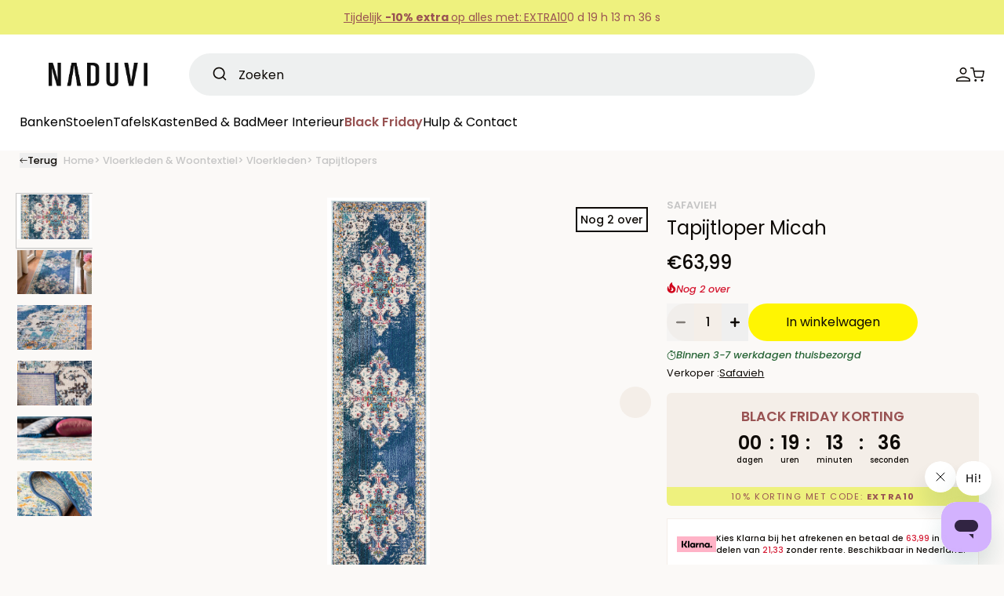

--- FILE ---
content_type: text/html; charset=utf-8
request_url: https://www.naduvi.nl/products/safavieh-vloerkleed-terry-creme-marineblauw-240x60x2-polypropyleen-vloerkleden-vloerkleden-woontextiel?view=product-card
body_size: 72318
content:
<!doctype html>
<html class="no-js" lang="nl">
  <head>
	<script src="//www.naduvi.nl/cdn/shop/files/pandectes-rules.js?v=16255014592783960341"></script>
 
<meta charset="utf-8">
    <meta http-equiv="X-UA-Compatible" content="IE=edge">
    <meta name="viewport" content="width=device-width,initial-scale=1">
    <meta name="theme-color" content="">
    <link rel="canonical" href="https://www.naduvi.nl/products/safavieh-vloerkleed-terry-creme-marineblauw-240x60x2-polypropyleen-vloerkleden-vloerkleden-woontextiel">
    <link rel="preconnect" href="https://cdn.shopify.com" crossorigin>

    <!-- Google Tag Manager -->
    <script>
      (function (w, d, s, l, i) {
        w[l] = w[l] || [];
        w[l].push({ 'gtm.start': new Date().getTime(), event: 'gtm.js' });
        var f = d.getElementsByTagName(s)[0],
          j = d.createElement(s),
          dl = l != 'dataLayer' ? '&l=' + l : '';
        j.async = true;
        j.src = 'https://www.googletagmanager.com/gtm.js?id=' + i + dl;
        f.parentNode.insertBefore(j, f);
      })(window, document, 'script', 'dataLayer', 'GTM-5T9VGBS');
    </script>
    <!-- End Google Tag Manager -->

     <!-- Start Aiden Async Code -->
    <script src="https://app.aiden.cx/webshop/build/aiden-embedded.min.js" async=""></script>
     <!-- End Aiden Async Code -->

    <meta name="google-site-verification" content="VH0nw-10Zn2GEBVeq0SbKR8iHl2CFoTSM9gMTcr37jw" />
    
    
<link rel="icon" type="image/png" href="//www.naduvi.nl/cdn/shop/files/Naduvi-favicon.png?crop=center&height=32&v=1688965824&width=32"><link rel="preconnect" href="https://fonts.shopifycdn.com" crossorigin><title>Tapijtloper Terry
 &ndash; NADUVI</title>

    
      <meta name="description" content="De tribale gestileerde vloerkleden van de Berber-collectie van Safavieh zijn laagpolige vloerkleden die zijn ontworpen met inheemse motieven en zachte, aardse tinten. Berber is een ideale vloerbedekking om de verwarmende eigenschappen van shag toe te voegen aan de kamerinrichting op een lage, luxe pool. Kracht doemde o">
    

    
  
  <meta property="og:site_name" content="NADUVI">
  <meta property="og:url" content="https://www.naduvi.nl/products/safavieh-vloerkleed-terry-creme-marineblauw-240x60x2-polypropyleen-vloerkleden-vloerkleden-woontextiel">
  <meta property="og:title" content="Tapijtloper Terry">
  <meta property="og:type" content="product">
  <meta property="og:description" content="De tribale gestileerde vloerkleden van de Berber-collectie van Safavieh zijn laagpolige vloerkleden die zijn ontworpen met inheemse motieven en zachte, aardse tinten. Berber is een ideale vloerbedekking om de verwarmende eigenschappen van shag toe te voegen aan de kamerinrichting op een lage, luxe pool. Kracht doemde o"><meta property="og:image" content="http://www.naduvi.nl/cdn/shop/products/safavieh-vloerkleed-terry-creme-marineblauw-240x60x2-polypropyleen-vloerkleden-vloerkleden-woontextiel-1.png?v=1643998298">
    <meta property="og:image:secure_url" content="https://www.naduvi.nl/cdn/shop/products/safavieh-vloerkleed-terry-creme-marineblauw-240x60x2-polypropyleen-vloerkleden-vloerkleden-woontextiel-1.png?v=1643998298">
    <meta property="og:image:width" content="1323">
    <meta property="og:image:height" content="4697"><meta property="og:price:amount" content="65,99">
    <meta property="og:price:currency" content="EUR"><meta name="twitter:card" content="summary_large_image">
  <meta name="twitter:title" content="Tapijtloper Terry">
  <meta name="twitter:description" content="De tribale gestileerde vloerkleden van de Berber-collectie van Safavieh zijn laagpolige vloerkleden die zijn ontworpen met inheemse motieven en zachte, aardse tinten. Berber is een ideale vloerbedekking om de verwarmende eigenschappen van shag toe te voegen aan de kamerinrichting op een lage, luxe pool. Kracht doemde o">
  

    <script src="//www.naduvi.nl/cdn/shop/t/691/assets/constants.js?v=95358004781563950421692599804" defer="defer"></script>
    <script src="//www.naduvi.nl/cdn/shop/t/691/assets/pubsub.js?v=2921868252632587581692599804" defer="defer"></script>
    <script src="//www.naduvi.nl/cdn/shop/t/691/assets/global.js?v=181646698965693061181706097285" defer="defer"></script><script src="//www.naduvi.nl/cdn/shop/t/691/assets/animations.js?v=26098635338746094241692599802" defer="defer"></script><script>window.performance && window.performance.mark && window.performance.mark('shopify.content_for_header.start');</script><meta id="shopify-digital-wallet" name="shopify-digital-wallet" content="/25968705624/digital_wallets/dialog">
<link rel="alternate" type="application/json+oembed" href="https://www.naduvi.nl/products/safavieh-vloerkleed-terry-creme-marineblauw-240x60x2-polypropyleen-vloerkleden-vloerkleden-woontextiel.oembed">
<script async="async" src="/checkouts/internal/preloads.js?locale=nl-NL"></script>
<script id="shopify-features" type="application/json">{"accessToken":"cf6f13f9c4b1c01355c95566b5485818","betas":["rich-media-storefront-analytics"],"domain":"www.naduvi.nl","predictiveSearch":true,"shopId":25968705624,"locale":"nl"}</script>
<script>var Shopify = Shopify || {};
Shopify.shop = "naduvistore.myshopify.com";
Shopify.locale = "nl";
Shopify.currency = {"active":"EUR","rate":"1.0"};
Shopify.country = "NL";
Shopify.theme = {"name":"naduvi-nl\/main","id":152156307789,"schema_name":"Naduvi","schema_version":"9.0.0","theme_store_id":null,"role":"main"};
Shopify.theme.handle = "null";
Shopify.theme.style = {"id":null,"handle":null};
Shopify.cdnHost = "www.naduvi.nl/cdn";
Shopify.routes = Shopify.routes || {};
Shopify.routes.root = "/";</script>
<script type="module">!function(o){(o.Shopify=o.Shopify||{}).modules=!0}(window);</script>
<script>!function(o){function n(){var o=[];function n(){o.push(Array.prototype.slice.apply(arguments))}return n.q=o,n}var t=o.Shopify=o.Shopify||{};t.loadFeatures=n(),t.autoloadFeatures=n()}(window);</script>
<script id="shop-js-analytics" type="application/json">{"pageType":"product"}</script>
<script defer="defer" async type="module" src="//www.naduvi.nl/cdn/shopifycloud/shop-js/modules/v2/client.init-shop-cart-sync_DJTDvaAk.nl.esm.js"></script>
<script defer="defer" async type="module" src="//www.naduvi.nl/cdn/shopifycloud/shop-js/modules/v2/chunk.common_Dun75tH5.esm.js"></script>
<script type="module">
  await import("//www.naduvi.nl/cdn/shopifycloud/shop-js/modules/v2/client.init-shop-cart-sync_DJTDvaAk.nl.esm.js");
await import("//www.naduvi.nl/cdn/shopifycloud/shop-js/modules/v2/chunk.common_Dun75tH5.esm.js");

  window.Shopify.SignInWithShop?.initShopCartSync?.({"fedCMEnabled":true,"windoidEnabled":true});

</script>
<script>(function() {
  var isLoaded = false;
  function asyncLoad() {
    if (isLoaded) return;
    isLoaded = true;
    var urls = ["https:\/\/aiodstag.cirkleinc.com\/?shop=naduvistore.myshopify.com","https:\/\/disco-static.productessentials.app\/main.js?shop=naduvistore.myshopify.com","https:\/\/cdn-bundler.nice-team.net\/app\/js\/bundler.js?shop=naduvistore.myshopify.com","https:\/\/cdn.shipup.co\/latest_v2\/shipup-shopify.js?shop=naduvistore.myshopify.com","https:\/\/cdn.wheelio-app.com\/app\/index.min.js?version=20250227081913951\u0026shop=naduvistore.myshopify.com","https:\/\/d1o5e9vlirdalo.cloudfront.net\/vfLoader.js?pk=naduvi74390.656745862\u0026e=prod\u0026shop=naduvistore.myshopify.com","https:\/\/ecommplugins-scripts.trustpilot.com\/v2.1\/js\/header.min.js?settings=eyJrZXkiOiJKQVhxNkpHcW96bFNxNlh5IiwicyI6InNrdSJ9\u0026shop=naduvistore.myshopify.com","https:\/\/ecommplugins-scripts.trustpilot.com\/v2.1\/js\/success.min.js?settings=eyJrZXkiOiJKQVhxNkpHcW96bFNxNlh5IiwicyI6InNrdSIsInQiOlsib3JkZXJzL3BhaWQiLCJ0cnVzdHBpbG90T3JkZXJDb25maXJtZWQiXSwidiI6IiIsImEiOiJTaG9waWZ5LTIwMjEtMDQifQ==\u0026shop=naduvistore.myshopify.com","https:\/\/ecommplugins-trustboxsettings.trustpilot.com\/naduvistore.myshopify.com.js?settings=1744280713206\u0026shop=naduvistore.myshopify.com"];
    for (var i = 0; i < urls.length; i++) {
      var s = document.createElement('script');
      s.type = 'text/javascript';
      s.async = true;
      s.src = urls[i];
      var x = document.getElementsByTagName('script')[0];
      x.parentNode.insertBefore(s, x);
    }
  };
  if(window.attachEvent) {
    window.attachEvent('onload', asyncLoad);
  } else {
    window.addEventListener('load', asyncLoad, false);
  }
})();</script>
<script id="__st">var __st={"a":25968705624,"offset":3600,"reqid":"62e4acae-36bf-4886-b7ce-ff9e4e83441f-1762465570","pageurl":"www.naduvi.nl\/products\/safavieh-vloerkleed-terry-creme-marineblauw-240x60x2-polypropyleen-vloerkleden-vloerkleden-woontextiel?view=product-card","u":"395164d47450","p":"product","rtyp":"product","rid":6565961072728};</script>
<script>window.ShopifyPaypalV4VisibilityTracking = true;</script>
<script id="captcha-bootstrap">!function(){'use strict';const t='contact',e='account',n='new_comment',o=[[t,t],['blogs',n],['comments',n],[t,'customer']],c=[[e,'customer_login'],[e,'guest_login'],[e,'recover_customer_password'],[e,'create_customer']],r=t=>t.map((([t,e])=>`form[action*='/${t}']:not([data-nocaptcha='true']) input[name='form_type'][value='${e}']`)).join(','),a=t=>()=>t?[...document.querySelectorAll(t)].map((t=>t.form)):[];function s(){const t=[...o],e=r(t);return a(e)}const i='password',u='form_key',d=['recaptcha-v3-token','g-recaptcha-response','h-captcha-response',i],f=()=>{try{return window.sessionStorage}catch{return}},m='__shopify_v',_=t=>t.elements[u];function p(t,e,n=!1){try{const o=window.sessionStorage,c=JSON.parse(o.getItem(e)),{data:r}=function(t){const{data:e,action:n}=t;return t[m]||n?{data:e,action:n}:{data:t,action:n}}(c);for(const[e,n]of Object.entries(r))t.elements[e]&&(t.elements[e].value=n);n&&o.removeItem(e)}catch(o){console.error('form repopulation failed',{error:o})}}const l='form_type',E='cptcha';function T(t){t.dataset[E]=!0}const w=window,h=w.document,L='Shopify',v='ce_forms',y='captcha';let A=!1;((t,e)=>{const n=(g='f06e6c50-85a8-45c8-87d0-21a2b65856fe',I='https://cdn.shopify.com/shopifycloud/storefront-forms-hcaptcha/ce_storefront_forms_captcha_hcaptcha.v1.5.2.iife.js',D={infoText:'Beschermd door hCaptcha',privacyText:'Privacy',termsText:'Voorwaarden'},(t,e,n)=>{const o=w[L][v],c=o.bindForm;if(c)return c(t,g,e,D).then(n);var r;o.q.push([[t,g,e,D],n]),r=I,A||(h.body.append(Object.assign(h.createElement('script'),{id:'captcha-provider',async:!0,src:r})),A=!0)});var g,I,D;w[L]=w[L]||{},w[L][v]=w[L][v]||{},w[L][v].q=[],w[L][y]=w[L][y]||{},w[L][y].protect=function(t,e){n(t,void 0,e),T(t)},Object.freeze(w[L][y]),function(t,e,n,w,h,L){const[v,y,A,g]=function(t,e,n){const i=e?o:[],u=t?c:[],d=[...i,...u],f=r(d),m=r(i),_=r(d.filter((([t,e])=>n.includes(e))));return[a(f),a(m),a(_),s()]}(w,h,L),I=t=>{const e=t.target;return e instanceof HTMLFormElement?e:e&&e.form},D=t=>v().includes(t);t.addEventListener('submit',(t=>{const e=I(t);if(!e)return;const n=D(e)&&!e.dataset.hcaptchaBound&&!e.dataset.recaptchaBound,o=_(e),c=g().includes(e)&&(!o||!o.value);(n||c)&&t.preventDefault(),c&&!n&&(function(t){try{if(!f())return;!function(t){const e=f();if(!e)return;const n=_(t);if(!n)return;const o=n.value;o&&e.removeItem(o)}(t);const e=Array.from(Array(32),(()=>Math.random().toString(36)[2])).join('');!function(t,e){_(t)||t.append(Object.assign(document.createElement('input'),{type:'hidden',name:u})),t.elements[u].value=e}(t,e),function(t,e){const n=f();if(!n)return;const o=[...t.querySelectorAll(`input[type='${i}']`)].map((({name:t})=>t)),c=[...d,...o],r={};for(const[a,s]of new FormData(t).entries())c.includes(a)||(r[a]=s);n.setItem(e,JSON.stringify({[m]:1,action:t.action,data:r}))}(t,e)}catch(e){console.error('failed to persist form',e)}}(e),e.submit())}));const S=(t,e)=>{t&&!t.dataset[E]&&(n(t,e.some((e=>e===t))),T(t))};for(const o of['focusin','change'])t.addEventListener(o,(t=>{const e=I(t);D(e)&&S(e,y())}));const B=e.get('form_key'),M=e.get(l),P=B&&M;t.addEventListener('DOMContentLoaded',(()=>{const t=y();if(P)for(const e of t)e.elements[l].value===M&&p(e,B);[...new Set([...A(),...v().filter((t=>'true'===t.dataset.shopifyCaptcha))])].forEach((e=>S(e,t)))}))}(h,new URLSearchParams(w.location.search),n,t,e,['guest_login'])})(!0,!1)}();</script>
<script integrity="sha256-52AcMU7V7pcBOXWImdc/TAGTFKeNjmkeM1Pvks/DTgc=" data-source-attribution="shopify.loadfeatures" defer="defer" src="//www.naduvi.nl/cdn/shopifycloud/storefront/assets/storefront/load_feature-81c60534.js" crossorigin="anonymous"></script>
<script data-source-attribution="shopify.dynamic_checkout.dynamic.init">var Shopify=Shopify||{};Shopify.PaymentButton=Shopify.PaymentButton||{isStorefrontPortableWallets:!0,init:function(){window.Shopify.PaymentButton.init=function(){};var t=document.createElement("script");t.src="https://www.naduvi.nl/cdn/shopifycloud/portable-wallets/latest/portable-wallets.nl.js",t.type="module",document.head.appendChild(t)}};
</script>
<script data-source-attribution="shopify.dynamic_checkout.buyer_consent">
  function portableWalletsHideBuyerConsent(e){var t=document.getElementById("shopify-buyer-consent"),n=document.getElementById("shopify-subscription-policy-button");t&&n&&(t.classList.add("hidden"),t.setAttribute("aria-hidden","true"),n.removeEventListener("click",e))}function portableWalletsShowBuyerConsent(e){var t=document.getElementById("shopify-buyer-consent"),n=document.getElementById("shopify-subscription-policy-button");t&&n&&(t.classList.remove("hidden"),t.removeAttribute("aria-hidden"),n.addEventListener("click",e))}window.Shopify?.PaymentButton&&(window.Shopify.PaymentButton.hideBuyerConsent=portableWalletsHideBuyerConsent,window.Shopify.PaymentButton.showBuyerConsent=portableWalletsShowBuyerConsent);
</script>
<script data-source-attribution="shopify.dynamic_checkout.cart.bootstrap">document.addEventListener("DOMContentLoaded",(function(){function t(){return document.querySelector("shopify-accelerated-checkout-cart, shopify-accelerated-checkout")}if(t())Shopify.PaymentButton.init();else{new MutationObserver((function(e,n){t()&&(Shopify.PaymentButton.init(),n.disconnect())})).observe(document.body,{childList:!0,subtree:!0})}}));
</script>
<script id="sections-script" data-sections="NDV-header" defer="defer" src="//www.naduvi.nl/cdn/shop/t/691/compiled_assets/scripts.js?235916"></script>
<script>window.performance && window.performance.mark && window.performance.mark('shopify.content_for_header.end');</script>


     <script>
    !function(e,n,t,i,r,o){function s(e){if("number"!=typeof e)return e;var n=new Date;return new Date(n.getTime()+1e3*e)}var a=4e3,c="xnpe_async_hide";function p(e){return e.reduce((function(e,n){return e[n]=function(){e._.push([n.toString(),arguments])},e}),{_:[]})}function m(e,n,t){var i=t.createElement(n);i.src=e;var r=t.getElementsByTagName(n)[0];return r.parentNode.insertBefore(i,r),i}function u(e){return"[object Date]"===Object.prototype.toString.call(e)}o.target=o.target||"https://api.exponea.com",o.file_path=o.file_path||o.target+"/js/exponea.min.js",r[n]=p(["anonymize","initialize","identify","getSegments","update","track","trackLink","trackEnhancedEcommerce","getHtml","showHtml","showBanner","showWebLayer","ping","getAbTest","loadDependency","getRecommendation","reloadWebLayers","_preInitialize","_initializeConfig"]),r[n].notifications=p(["isAvailable","isSubscribed","subscribe","unsubscribe"]),r[n].segments=p(["subscribe"]),r[n]["snippetVersion"]="v2.7.0",function(e,n,t){e[n]["_"+t]={},e[n]["_"+t].nowFn=Date.now,e[n]["_"+t].snippetStartTime=e[n]["_"+t].nowFn()}(r,n,"performance"),function(e,n,t,i,r,o){e[r]={sdk:e[i],sdkObjectName:i,skipExperiments:!!t.new_experiments,sign:t.token+"/"+(o.exec(n.cookie)||["","new"])[1],path:t.target}}(r,e,o,n,i,RegExp("__exponea_etc__"+"=([\\w-]+)")),function(e,n,t){m(e.file_path,n,t)}(o,t,e),function(e,n,t,i,r,o,p){if(e.new_experiments){!0===e.new_experiments&&(e.new_experiments={});var l,f=e.new_experiments.hide_class||c,_=e.new_experiments.timeout||a,g=encodeURIComponent(o.location.href.split("#")[0]);e.cookies&&e.cookies.expires&&("number"==typeof e.cookies.expires||u(e.cookies.expires)?l=s(e.cookies.expires):e.cookies.expires.tracking&&("number"==typeof e.cookies.expires.tracking||u(e.cookies.expires.tracking))&&(l=s(e.cookies.expires.tracking))),l&&l<new Date&&(l=void 0);var d=e.target+"/webxp/"+n+"/"+o[t].sign+"/modifications.min.js?http-referer="+g+"&timeout="+_+"ms"+(l?"&cookie-expires="+Math.floor(l.getTime()/1e3):"");"sync"===e.new_experiments.mode&&o.localStorage.getItem("__exponea__sync_modifications__")?function(e,n,t,i,r){t[r][n]="<"+n+' src="'+e+'"></'+n+">",i.writeln(t[r][n]),i.writeln("<"+n+">!"+r+".init && document.writeln("+r+"."+n+'.replace("/'+n+'/", "/'+n+'-async/").replace("><", " async><"))</'+n+">")}(d,n,o,p,t):function(e,n,t,i,r,o,s,a){o.documentElement.classList.add(e);var c=m(t,i,o);function p(){r[a].init||m(t.replace("/"+i+"/","/"+i+"-async/"),i,o)}function u(){o.documentElement.classList.remove(e)}c.onload=p,c.onerror=p,r.setTimeout(u,n),r[s]._revealPage=u}(f,_,d,n,o,p,r,t)}}(o,t,i,0,n,r,e),function(e,n,t){var i;e[n]._initializeConfig(t),(null===(i=t.experimental)||void 0===i?void 0:i.non_personalized_weblayers)&&e[n]._preInitialize(t),e[n].start=function(i){i&&Object.keys(i).forEach((function(e){return t[e]=i[e]})),e[n].initialize(t)}}(r,n,o)}(document,"exponea","script","webxpClient",window,{
    target: "https://api.eu1.exponea.com",
    token: "6e67618c-cc33-11ef-9b96-8222e801556b",
    experimental: {
        non_personalized_weblayers: true
    },
    // replace with current customer ID or leave commented out for an anonymous customer
    // customer: window.currentUserId,
    });
    exponea.start();
    </script>

    <style data-shopify>
      @font-face {
  font-family: Poppins;
  font-weight: 400;
  font-style: normal;
  font-display: swap;
  src: url("//www.naduvi.nl/cdn/fonts/poppins/poppins_n4.0ba78fa5af9b0e1a374041b3ceaadf0a43b41362.woff2") format("woff2"),
       url("//www.naduvi.nl/cdn/fonts/poppins/poppins_n4.214741a72ff2596839fc9760ee7a770386cf16ca.woff") format("woff");
}

      
      

      :root {
        --font-regular-family: Poppins, sans-serif;
        --font-semibold-family: Poppins, sans-serif;

        --font-regular-weight: 400;
        --font-semibold-weight: 600;
      }

      *,
      *::before,
      *::after {
        box-sizing: inherit;
      }

      html {
        box-sizing: border-box;
      }

      body {
        margin: 0;
        font-family: var(--font-regular-family);
        font-weight: var(--font-regular-weight);
      }

      @media screen and (min-width: 750px) {
        body {
          font-size: 1.6rem;
        }
      }
    </style>

    <link href="//www.naduvi.nl/cdn/shop/t/691/assets/main.css?v=177686029035141491041738157565" rel="stylesheet" type="text/css" media="all" />
    <link href="//www.naduvi.nl/cdn/shop/t/691/assets/slick.css?v=79526293446894008511692599797" rel="stylesheet" type="text/css" media="all" />
    <link href="//www.naduvi.nl/cdn/shop/t/691/assets/loading.css?v=177675124384118632381692599805" rel="stylesheet" type="text/css" media="all" />
    <link href="//www.naduvi.nl/cdn/shop/t/691/assets/animate.css?v=45898620739177523321692599805" rel="stylesheet" type="text/css" media="all" />
    <link href="//www.naduvi.nl/cdn/shop/t/691/assets/styles.css?v=170486658242869640421738157565" rel="stylesheet" type="text/css" media="all" />
<link preload_tag as="font" href="//www.naduvi.nl/cdn/fonts/poppins/poppins_n4.0ba78fa5af9b0e1a374041b3ceaadf0a43b41362.woff2" type="font/woff2" crossorigin><link preload_tag as="font" href="//www.naduvi.nl/cdn/fonts/poppins/poppins_n5.ad5b4b72b59a00358afc706450c864c3c8323842.woff2" type="font/woff2" crossorigin><link preload_tag as="font" href="//www.naduvi.nl/cdn/fonts/poppins/poppins_n6.aa29d4918bc243723d56b59572e18228ed0786f6.woff2" type="font/woff2" crossorigin><script>
      document.documentElement.className = document.documentElement.className.replace('no-js', 'js');
      if (Shopify.designMode) {
        document.documentElement.classList.add('shopify-design-mode');
      }
    </script>
    <script src="//www.naduvi.nl/cdn/shop/t/691/assets/jquery.min.js?v=45332795991430450061692599797" defer="defer"></script>
    <script src="//www.naduvi.nl/cdn/shop/t/691/assets/slick.js?v=88851651137505254651692599805" defer="defer"></script>
    <script src="//www.naduvi.nl/cdn/shop/t/691/assets/wishlist.js?v=61771661649076670241692599804" defer="defer"></script>
    <script src="//www.naduvi.nl/cdn/shop/t/691/assets/klaviyo_subscribe.js?v=120868961796254361731692599802" defer="defer"></script>
    <script src="//www.naduvi.nl/cdn/shop/t/691/assets/main.js?v=116445179528679332341692599803" defer="defer"></script>
    
      <script src="//www.naduvi.nl/cdn/shop/t/691/assets/recently-viewed.js?v=59483948510861167631692710543" defer="defer"></script>
      <script src="//www.naduvi.nl/cdn/shop/t/691/assets/related-products.js?v=62746388085298554811692599805" defer="defer"></script>
    
    <!-- Algolia head -->
    <script>
    window.algoliaShopify = window.algoliaShopify || {};
    
       window.algoliaShopify.config = window.algoliaShopify.config || {};
       window.algoliaShopify.config = {"app_id":"DX67GKORKV","search_api_key":"3c2bcb65adf95a564934c5f554f1965c","index_prefix":"","index_products":true,"index_collections":true,"index_articles":false,"index_pages":false,"autocomplete_see_all":false,"colors":{"main":"#2A2A2A","secondary":"#888","muted":"#807EA3","highlight":"#158EC2"},"autocomplete_enabled":true,"autocomplete_debug":false,"input_selector":"form.search-bar-algolia input[type=\"search\"], form[action=\"\/search\"]","products_autocomplete_hits_per_page":3,"collections_autocomplete_hits_per_page":4,"articles_autocomplete_hits_per_page":2,"pages_autocomplete_hits_per_page":2,"instant_search_enabled":true,"instant_search_enabled_on_collection":true,"results_selector":".main-content","products_full_results_hits_per_page":40,"collections_full_results_hits_per_page":40,"show_products":false,"analytics_enabled":true,"usertoken_with_cookies":"disabled","collection_id_indexing":true,"collection_id_query_rules":false,"collection_search_feature_enabled":true,"collection_css_selector":".algolia-collection","stock_policy":"deny","billed_by_shopify":false,"billing_paused_at":null,"billing_paused_reason":null,"autocomplete_query_suggestions":false,"query_suggestions_index_name":"products_query_suggestions","suggestions_autocomplete_hits_per_page":2,"locations_inventory_enabled":false,"markets_indexing_enabled":false,"markets_mapping":[],"markets_available":[],"markets_webhooks":{"product_incremental_sync":"","product_feeds":[]},"dynamic_selector":false,"store_currency":"EUR","restart_index_enabled":false,"app_block_analytics_disabled":true,"stream_translate_option_names_enabled":false,"app_block_translated_option_names_enabled":false,"default_facet_param_limit":10,"app_blocks_dynamic_widgets_beta_enabled":false,"app_block_inv_avail_replace_can_order":false,"app_block_version":"92521fc3cb"};
    
    
       window.algoliaShopify.config.sort_orders = [{"key":"vendor","title":"Vendor","desc":{"active":false,"title":"Vendor Z-A"}},{"key":"vendor","title":"Vendor","asc":{"active":false,"title":"Vendor"}},{"key":"inventory_quantity","title":"Inventory quantity","desc":{"active":false,"title":"Most available"}},{"key":"grams","title":"Weight","desc":{"active":false,"title":"Heaviest first"}},{"key":"grams","title":"Weight","asc":{"active":false,"title":"Lightest first"}},{"key":"title","title":"Name","desc":{"active":false,"title":"Name Z-A"}},{"key":"published_at","title":"Publication date","desc":{"active":true,"title":"Net binnen"}},{"key":"price","title":"Price","asc":{"active":true,"title":"Laagste prijs"}},{"key":"price_ratio","title":"Price ratio","asc":{"active":false,"title":"Highest discount first"}},{"key":"price","title":"Price","desc":{"active":true,"title":"Hoogste prijs"}},{"key":"published_at","title":"Publication date","asc":{"active":false,"title":"Oudste"}},{"key":"recently_ordered_count","title":"Popularity","desc":{"active":false,"title":"Populariteit"}},{"key":"title","title":"Name","asc":{"active":false,"title":"Name"}}];
    
    
       window.algoliaShopify.config.facets = [{"enabled":true,"name":"named_tags.subcategory","title":"Categorie","type":"disjunctive","available_types":["conjunctive","disjunctive","slider"],"forgettable":true,"searchable":true,"refined_first":false,"removeAble":null},{"enabled":true,"name":"price","title":"Prijs","type":"slider","available_types":["slider"],"forgettable":null,"searchable":false,"refined_first":false,"removeAble":null},{"enabled":true,"name":"named_tags.color","title":"Kleur","type":"disjunctive","available_types":["conjunctive","disjunctive","slider"],"forgettable":true,"searchable":true,"refined_first":false,"removeAble":null},{"enabled":true,"name":"named_tags.length","title":"Lengte (CM)","type":"slider","available_types":["conjunctive","disjunctive","slider"],"forgettable":true,"searchable":false,"refined_first":false,"removeAble":null},{"enabled":true,"name":"named_tags.width","title":"Breedte (CM)","type":"slider","available_types":["conjunctive","disjunctive","slider"],"forgettable":true,"searchable":false,"refined_first":false,"removeAble":null},{"enabled":true,"name":"named_tags.height","title":"Hoogte (CM)","type":"slider","available_types":["conjunctive","disjunctive","slider"],"forgettable":true,"searchable":false,"refined_first":false,"removeAble":null},{"enabled":true,"name":"named_tags.material","title":"Materiaal","type":"disjunctive","available_types":["conjunctive","disjunctive","slider"],"forgettable":true,"searchable":true,"refined_first":false,"removeAble":null},{"enabled":true,"name":"named_tags.brand","title":"Merk","type":"disjunctive","available_types":["conjunctive","disjunctive","slider"],"forgettable":true,"searchable":false,"refined_first":false,"removeAble":null},{"enabled":true,"name":"named_tags.style","title":"Stijl","type":"disjunctive","available_types":["conjunctive","disjunctive","slider"],"forgettable":true,"searchable":true,"refined_first":false,"removeAble":null},{"enabled":false,"name":"price_range","title":"Price range","type":"disjunctive","available_types":["disjunctive"],"forgettable":null,"searchable":false,"refined_first":false,"removeAble":null},{"enabled":false,"name":"tags","title":"Tags","type":"conjunctive","available_types":["menu","conjunctive","disjunctive"],"forgettable":null,"searchable":false,"refined_first":false,"removeAble":null},{"enabled":false,"name":"vendor","title":"Merk","type":"conjunctive","available_types":["menu","conjunctive","disjunctive"],"forgettable":null,"searchable":false,"refined_first":false,"removeAble":null},{"enabled":false,"name":"meta.product_vendor.content","title":"Merk","type":"disjunctive","available_types":["menu","slider","conjunctive","disjunctive"],"forgettable":null,"searchable":false,"refined_first":true,"removeAble":null},{"enabled":false,"name":"product_type","title":"Categorie","type":"disjunctive","available_types":["menu","conjunctive","disjunctive"],"forgettable":null,"searchable":false,"refined_first":false,"removeAble":null},{"enabled":false,"name":"meta.named_tags.discount","title":"Discount Bucket Filter","type":"conjunctive","available_types":["menu","slider","conjunctive","disjunctive"],"forgettable":null,"searchable":false,"refined_first":true,"removeAble":null},{"enabled":false,"name":"meta.product.dealstatus","title":"Dealstatus","type":"conjunctive","available_types":["menu","slider","conjunctive","disjunctive"],"forgettable":null,"searchable":false,"refined_first":true,"removeAble":null}];
    
 
    
 
    
    
       window.algoliaShopify.config.collection_sort_orders = null
    
 
    
    
       window.algoliaShopify.config.collection_facets = null
    
 </script>
 

    <script type="text/template" id="template_algolia_money_format">
      €{{amount_with_comma_separator}}

    </script>
    <script type="text/template" id="template_algolia_current_collection_id">
      {
    "currentCollectionID": 
}

    </script>
    <script type="text/template" id="template_algolia_autocomplete.css">
      /* ----------------
1.  CSS Variables
2.  Dark Mode
3.  Autocomplete
4.  Panel
5.  Sources
6.  Hit Layout
7.  Panel Header
8.  Panel Footer
9.  Detached Mode
10. Gradients
11. Utilities
12. Multi column layout
----------------

Note:
This theme reflects the markup structure of autocomplete with SCSS indentation.
We use the SASS `@at-root` function to keep specificity low.

----------------
1. CSS Variables
---------------- */

:root {
    /* Input */
    --aa-search-input-height: 44px;
    --aa-input-icon-size: 20px;

    /* Size and spacing */
    --aa-base-unit: 16;
    --aa-spacing-factor: 1;
    --aa-spacing: calc(var(--aa-base-unit) * var(--aa-spacing-factor) * 1px);
    --aa-spacing-half: calc(var(--aa-spacing) / 2);
    --aa-panel-max-height: 60vh;

    /* Z-index */
    --aa-base-z-index: 9999;

    /* Font */
    --aa-font-size: calc(var(--aa-base-unit) * 1px);
    --aa-font-family: inherit;
    --aa-font-weight-medium: 500;
    --aa-font-weight-semibold: 600;
    --aa-font-weight-bold: 700;

    /* Icons */
    --aa-icon-size: 20px;
    --aa-icon-stroke-width: 1.6;
    --aa-icon-color-rgb: 119, 119, 163;
    --aa-icon-color-alpha: 1;
    --aa-action-icon-size: 20px;

    /* Text colors */
    --aa-text-color-rgb: 38, 38, 39;
    --aa-text-color-alpha: 1;
    --aa-primary-color-rgb: 62, 52, 211;
    --aa-primary-color-alpha: 0.2;
    --aa-muted-color-rgb: 128, 126, 163;
    --aa-muted-color-alpha: 0.6;
    --aa-highlight-color-rgb: 62, 52, 211;

    /* Border colors */
    --aa-panel-border-color-rgb: 128, 126, 163;
    --aa-panel-border-color-alpha: 0.3;
    --aa-input-border-color-rgb: 128, 126, 163;
    --aa-input-border-color-alpha: 0.8;

    /* Background colors */
    --aa-background-color-rgb: 255, 255, 255;
    --aa-background-color-alpha: 1;
    --aa-input-background-color-rgb: 255, 255, 255;
    --aa-input-background-color-alpha: 1;
    --aa-selected-color-rgb: 179, 173, 214;
    --aa-selected-color-alpha: 0.205;
    --aa-description-highlight-background-color-rgb: 245, 223, 77;
    --aa-description-highlight-background-color-alpha: 0.5;

    /* Detached mode */
    --aa-detached-media-query: (max-width: 300px);
    --aa-detached-modal-media-query: (min-width: 300px);
    --aa-detached-modal-max-width: 300px;
    --aa-detached-modal-max-height: 300px;
    --aa-overlay-color-rgb: 115, 114, 129;
    --aa-overlay-color-alpha: 0.4;

    /* Shadows */
    --aa-panel-shadow: 0 0 0 1px rgba(35, 38, 59, 0.1),
        0 6px 16px -4px rgba(35, 38, 59, 0.15);

    /* Scrollbar */
    --aa-scrollbar-width: 5px;
    --aa-scrollbar-track-background-color-rgb: 234, 234, 234;
    --aa-scrollbar-track-background-color-alpha: 1;
    --aa-scrollbar-thumb-background-color-rgb: var(--aa-background-color-rgb);
    --aa-scrollbar-thumb-background-color-alpha: 1;
}

/* Touch screens */
@media (hover: none) and (pointer: coarse) {
    :root {
        --aa-spacing-factor: 1.2;
        --aa-action-icon-size: 22px;
    }
}

/* ----------------
2. Dark Mode
---------------- */
body {
    /* stylelint-disable selector-no-qualifying-type, selector-class-pattern */
    /* stylelint-enable selector-no-qualifying-type, selector-class-pattern */
}

body[data-theme='dark'],
body.dark {
    /* Text colors */
    --aa-text-color-rgb: 183, 192, 199;
    --aa-primary-color-rgb: 146, 138, 255;
    --aa-muted-color-rgb: 146, 138, 255;

    /* Background colors */
    --aa-input-background-color-rgb: 0, 3, 9;
    --aa-background-color-rgb: 21, 24, 42;
    --aa-selected-color-rgb: 146, 138, 255;
    --aa-selected-color-alpha: 0.25;
    --aa-description-highlight-background-color-rgb: 0 255 255;
    --aa-description-highlight-background-color-alpha: 0.25;

    /* Icons */
    --aa-icon-color-rgb: 119, 119, 163;

    /* Shadows */
    --aa-panel-shadow: inset 1px 1px 0 0 rgb(44, 46, 64),
        0 3px 8px 0 rgb(0, 3, 9);

    /* Scrollbar */
    --aa-scrollbar-track-background-color-rgb: 44, 46, 64;
    --aa-scrollbar-thumb-background-color-rgb: var(--aa-background-color-rgb);
}

/* body:has(.aa-Panel){
    overflow: hidden;
    -webkit-overflow: hidden;
} */

/* Reset for `@extend` */
.aa-Autocomplete *,
.aa-DetachedFormContainer *,
.aa-Panel * {
    box-sizing: border-box;
}

/* Init for `@extend` */
.aa-Autocomplete,
.aa-DetachedFormContainer,
.aa-Panel {
    color: #0E0A06;
    font-size: var(--aa-font-size);
    line-height: 19px;
    font-weight: normal;
    margin: 0;
    padding: 0;
    text-align: left;
}

/* ----------------
3. Autocomplete
---------------- */
/* Search box */
.aa-MainContainer {
    min-width: 650px;
}

.aa-Form {
    align-items: center;
    background-color: #EEF0F0;
    border-radius: 29px;
    display: flex;
    line-height: 1em;
    margin: 0;
    position: relative;
    width: 100%;
}

.aa-Form:focus-within {
    box-shadow: none;
    outline: currentColor none medium;
}

.aa-InputWrapperPrefix {
    align-items: center;
    display: flex;
    flex-shrink: 0;
    order: 1;
}

/* Container for search and loading icons */
.aa-Label,
.aa-LoadingIndicator {
    cursor: initial;
    flex-shrink: 0;
    height: 100%;
    padding: 0;
    text-align: left;
}

.aa-Label svg,
.aa-LoadingIndicator svg {
    color: #0E0A06;
    height: auto;
    max-height: var(--aa-input-icon-size);
    stroke-width: var(--aa-icon-stroke-width);
    width: var(--aa-input-icon-size);
}

.aa-SubmitButton,
.aa-LoadingIndicator {
    height: 100%;
    padding-left: 29px;
    padding-right: var(--aa-spacing-half);
    width: calc(var(--aa-spacing) * 1.75 + var(--aa-icon-size) - 1px);
}

.aa-SubmitButton {
    appearance: none;
    background: none;
    border: 0;
    margin: 0;
}

.aa-LoadingIndicator {
    align-items: center;
    display: flex;
    justify-content: center;
}

.aa-LoadingIndicator[hidden] {
    display: none;
}

.aa-InputWrapper {
    order: 3;
    position: relative;
    width: 100%;
}

/* Search box input (with placeholder and query) */
.aa-Input {
    appearance: none;
    background: none;
    border: 0;
    color: #0E0A06;
    font: inherit;
    height: var(--aa-search-input-height);
    padding: 27px;
    padding-left: 1rem;
    width: 100%;
    font-size: 12.8px;
    line-height: 19px;
}

.aa-Input::placeholder {
    color: #0E0A06;
    opacity: 1;
}

/* Focus is set and styled on the parent, it isn't necessary here */
.aa-Input:focus {
    border-color: none;
    box-shadow: none;
    outline: none;
}

/* Remove native appearence */
.aa-Input::-webkit-search-decoration,
.aa-Input::-webkit-search-cancel-button,
.aa-Input::-webkit-search-results-button,
.aa-Input::-webkit-search-results-decoration {
    appearance: none;
}

.aa-InputWrapperSuffix {
    align-items: center;
    display: flex;
    height: var(--aa-search-input-height);
    order: 4;
}

/* Accelerator to clear the query */
.aa-ClearButton {
    align-items: center;
    background: none;
    border: 0;
    color: rgba(var(--aa-muted-color-rgb), var(--aa-muted-color-alpha));
    cursor: pointer;
    display: flex;
    height: 100%;
    margin: 0;
    padding: 0 calc(var(--aa-spacing) * (5 / 6) - 0.5px);
}

.aa-ClearButton:hover,
.aa-ClearButton:focus {
    color: rgba(var(--aa-text-color-rgb), var(--aa-text-color-alpha));
}

.aa-ClearButton[hidden] {
    display: none;
}

.aa-ClearButton svg {
    stroke-width: var(--aa-icon-stroke-width);
    width: var(--aa-icon-size);
}

/* ----------------
4. Panel
---------------- */
.aa-Panel {
    background-color: rgba(var(--aa-background-color-rgb), var(--aa-background-color-alpha));
    border-radius: calc(var(--aa-spacing) / 4);
    box-shadow: var(--aa-panel-shadow);
    margin: 16px 0 0;
    overflow: hidden;
    position: fixed;
    top: 120px !important;
    transition: opacity .4s ease;
    display: block;
    z-index: 8;
}

@media screen and (max-width : 768px) {
    .aa-Panel {
        left: 0 !important;
        right: 0 !important;
        top: 130px !important;
    }
}

@media screen and (prefers-reduced-motion) {
    .aa-Panel {
        transition: none;
    }
}

.aa-Panel button {
    appearance: none;
    background: none;
    border: 0;
    margin: 0;
    padding: 0;
}

.aa-PanelLayout {
    height: 100%;
    margin: 0;
    max-height: var(--aa-panel-max-height);
    overflow-y: auto;
    padding: 0;
    position: relative;
    text-align: left;
}

.aa-PanelLayoutColumns--twoGolden {
    display: grid;
    grid-template-columns: 39.2% auto;
    overflow: hidden;
    padding: 0;
}

.aa-PanelLayoutColumns--two {
    display: grid;
    grid-template-columns: repeat(2, minmax(0, 1fr));
    overflow: hidden;
    padding: 0;
}

.aa-PanelLayoutColumns--three {
    display: grid;
    grid-template-columns: repeat(3, minmax(0, 1fr));
    overflow: hidden;
    padding: 0;
}

/* When a request isn't resolved yet */
.aa-Panel--stalled .aa-Source {
    filter: grayscale(1);
    opacity: 0.8;
}

.aa-Panel--scrollable {
    margin: 0;
    max-height: var(--aa-panel-max-height);
    overflow-x: hidden;
    overflow-y: auto;
    padding: var(--aa-spacing-half);
    scrollbar-color: rgba(var(--aa-scrollbar-thumb-background-color-rgb), var(--aa-scrollbar-thumb-background-color-alpha)) rgba(var(--aa-scrollbar-track-background-color-rgb), var(--aa-scrollbar-track-background-color-alpha));
    scrollbar-width: thin;
}

.aa-Panel--scrollable::-webkit-scrollbar {
    width: var(--aa-scrollbar-width);
}

.aa-Panel--scrollable::-webkit-scrollbar-track {
    background-color: rgba(var(--aa-scrollbar-track-background-color-rgb), var(--aa-scrollbar-track-background-color-alpha));
}

.aa-Panel--scrollable::-webkit-scrollbar-thumb {
    background-color: rgba(var(--aa-scrollbar-thumb-background-color-rgb), var(--aa-scrollbar-thumb-background-color-alpha));
    border-color: rgba(var(--aa-scrollbar-track-background-color-rgb), var(--aa-scrollbar-track-background-color-alpha));
    border-radius: 9999px;
    border-style: solid;
    border-width: 3px 2px 3px 3px;
}

/* ----------------
5. Sources
Each source can be styled independently
---------------- */
/*Hide empty section */
.aa-Source {
    margin: 0;
    padding: 0;
    position: relative;
    width: 100%;
}

.aa-Source:empty {
    display: none;
}

.aa-SourceNoResults {
    font-size: 1em;
    margin: 0;
    padding: var(--aa-spacing);
}

/* List of results inside the source */
.aa-List {
    list-style: none;
    margin: 0;
    padding: 0;
    position: relative;
}

/*Source title */
.aa-SourceHeader {
    margin: var(--aa-spacing-half) 0.5em var(--aa-spacing-half) 0;
    padding: 0;
    position: relative;
}

/* Hide empty header */
.aa-SourceHeader:empty {
    display: none;
}

/* Title typography */
.aa-SourceHeaderTitle {
    background: rgba(var(--aa-background-color-rgb), var(--aa-background-color-alpha));
    color: rgba(var(--aa-primary-color-rgb), 1);
    display: inline-block;
    font-size: 0.8em;
    font-weight: var(--aa-font-weight-semibold);
    margin: 0;
    padding: 0 var(--aa-spacing-half) 0 0;
    position: relative;
    z-index: var(--aa-base-z-index);
}

/* Line separator */
.aa-SourceHeaderLine {
    border-bottom: solid 1px rgba(var(--aa-primary-color-rgb), 1);
    display: block !important;
    height: 2px;
    left: 0;
    margin: 0;
    opacity: 0.3;
    padding: 0;
    position: absolute;
    right: 0;
    top: var(--aa-spacing-half);
    z-index: calc(var(--aa-base-z-index) - 1);
}

/* See all button */
.aa-SourceFooterSeeAll {
    background: linear-gradient(180deg, rgba(var(--aa-background-color-rgb), var(--aa-background-color-alpha)), rgba(128, 126, 163, 0.14));
    border: 1px solid rgba(var(--aa-muted-color-rgb), var(--aa-muted-color-alpha));
    border-radius: 5px;
    box-shadow: inset 0 0 2px #fff, 0 2px 2px -1px rgba(76, 69, 88, 0.15);
    color: inherit;
    font-size: 0.95em;
    font-weight: var(--aa-font-weight-medium);
    padding: 0.475em 1em 0.6em;
    text-decoration: none;
}

.aa-SourceFooterSeeAll:focus,
.aa-SourceFooterSeeAll:hover {
    border: 1px solid rgba(var(--aa-primary-color-rgb), 1);
    color: rgba(var(--aa-primary-color-rgb), 1);
}

/* ----------------
6. Hit Layout
---------------- */
.aa-Item {
    align-items: center;
    border-radius: 3px;
    cursor: pointer;
    display: grid;
    min-height: calc(var(--aa-spacing) * 2.5);
    padding: calc(var(--aa-spacing-half) / 2);
}

/* When the result is active */
.aa-Item[aria-selected='true'] {
    background-color: rgba(var(--aa-selected-color-rgb), var(--aa-selected-color-alpha));
}

.aa-Item[aria-selected='true'] .aa-ItemActionButton,
.aa-Item[aria-selected='true'] .aa-ActiveOnly {
    visibility: visible;
}

/* The result type icon inlined SVG or image */
.aa-ItemIcon {
    align-items: center;
    background: rgba(var(--aa-background-color-rgb), var(--aa-background-color-alpha));
    border-radius: 3px;
    box-shadow: inset 0 0 0 1px rgba(var(--aa-panel-border-color-rgb), var(--aa-panel-border-color-alpha));
    color: rgba(var(--aa-icon-color-rgb), var(--aa-icon-color-alpha));
    display: flex;
    flex-shrink: 0;
    font-size: 0.7em;
    height: calc(var(--aa-icon-size) + var(--aa-spacing-half));
    justify-content: center;
    overflow: hidden;
    stroke-width: var(--aa-icon-stroke-width);
    text-align: center;
    width: calc(var(--aa-icon-size) + var(--aa-spacing-half));
}

.aa-ItemIcon img {
    height: auto;
    max-height: calc(var(--aa-icon-size) + var(--aa-spacing-half) - 8px);
    max-width: calc(var(--aa-icon-size) + var(--aa-spacing-half) - 8px);
    width: auto;
}

.aa-ItemIcon svg {
    height: var(--aa-icon-size);
    width: var(--aa-icon-size);
}

.aa-ItemIcon--alignTop {
    align-self: flex-start;
}

.aa-ItemIcon--noBorder {
    background: none;
    box-shadow: none;
}

.aa-ItemIcon--picture {
    height: 96px;
    width: 96px;
}

.aa-ItemIcon--picture img {
    max-height: 100%;
    max-width: 100%;
    padding: var(--aa-spacing-half);
}

.aa-ItemContent {
    align-items: center;
    cursor: pointer;
    display: grid;
    gap: var(--aa-spacing-half);
    grid-auto-flow: column;
    line-height: 1.25em;
    overflow: hidden;
}

.aa-ItemContent:empty {
    display: none;
}

.aa-ItemContent mark {
    background: none;
    font-style: normal;
    font-weight: var(--aa-font-weight-bold);
}

.aa-ItemContent--dual {
    display: flex;
    flex-direction: column;
    justify-content: space-between;
    text-align: left;
}

.aa-ItemContent--dual .aa-ItemContentTitle,
.aa-ItemContent--dual .aa-ItemContentSubtitle {
    display: block;
}

.aa-ItemContent--indented {
    padding-left: calc(var(--aa-icon-size) + var(--aa-spacing));
}

.aa-ItemContentBody {
    display: grid;
    gap: calc(var(--aa-spacing-half) / 2);
}

.aa-ItemContentTitle {
    display: inline-block;
    margin: 0 0.5em 0 0;
    max-width: 100%;
    overflow: hidden;
    padding: 0;
    text-overflow: ellipsis;
    white-space: nowrap;
}

.aa-ItemContentSubtitle {
    font-size: 0.92em;
}

.aa-ItemContentSubtitleIcon::before {
    border-color: rgba(var(--aa-muted-color-rgb), 0.64);
    border-style: solid;
    content: '';
    display: inline-block;
    left: 1px;
    position: relative;
    top: -3px;
}

.aa-ItemContentSubtitle--inline .aa-ItemContentSubtitleIcon::before {
    border-width: 0 0 1.5px;
    margin-left: var(--aa-spacing-half);
    margin-right: calc(var(--aa-spacing-half) / 2);
    width: calc(var(--aa-spacing-half) + 2px);
}

.aa-ItemContentSubtitle--standalone {
    align-items: center;
    color: rgba(var(--aa-text-color-rgb), var(--aa-text-color-alpha));
    display: grid;
    gap: var(--aa-spacing-half);
    grid-auto-flow: column;
    justify-content: start;
}

.aa-ItemContentSubtitle--standalone .aa-ItemContentSubtitleIcon::before {
    border-radius: 0 0 0 3px;
    border-width: 0 0 1.5px 1.5px;
    height: var(--aa-spacing-half);
    width: var(--aa-spacing-half);
}

.aa-ItemContentSubtitleCategory {
    color: rgba(var(--aa-muted-color-rgb), 1);
    font-weight: 500;
}

.aa-ItemContentDescription {
    color: rgba(var(--aa-text-color-rgb), var(--aa-text-color-alpha));
    font-size: 0.85em;
    max-width: 100%;
    overflow-x: hidden;
    text-overflow: ellipsis;
}

.aa-ItemContentDescription:empty {
    display: none;
}

.aa-ItemContentDescription mark {
    background: rgba(var(--aa-description-highlight-background-color-rgb), var(--aa-description-highlight-background-color-alpha));
    color: rgba(var(--aa-text-color-rgb), var(--aa-text-color-alpha));
    font-style: normal;
    font-weight: var(--aa-font-weight-medium);
}

.aa-ItemContentDash {
    color: rgba(var(--aa-muted-color-rgb), var(--aa-muted-color-alpha));
    display: none;
    opacity: 0.4;
}

.aa-ItemContentTag {
    background-color: rgba(var(--aa-primary-color-rgb), var(--aa-primary-color-alpha));
    border-radius: 3px;
    margin: 0 0.4em 0 0;
    padding: 0.08em 0.3em;
}

/* wrap hit with url but we don't need to see it */
.aa-ItemWrapper,
.aa-ItemLink {
    align-items: center;
    color: inherit;
    display: grid;
    gap: calc(var(--aa-spacing-half) / 2);
    grid-auto-flow: column;
    justify-content: space-between;
    width: 100%;
}

.aa-ItemLink {
    color: inherit;
    text-decoration: none;
}

/* Secondary click actions */
.aa-ItemActions {
    display: grid;
    grid-auto-flow: column;
    height: 100%;
    justify-self: end;
    margin: 0 calc(var(--aa-spacing) / -3);
    padding: 0 2px 0 0;
}

.aa-ItemActionButton {
    align-items: center;
    background: none;
    border: 0;
    color: rgba(var(--aa-muted-color-rgb), var(--aa-muted-color-alpha));
    cursor: pointer;
    display: flex;
    flex-shrink: 0;
    padding: 0;
}

.aa-ItemActionButton:hover svg,
.aa-ItemActionButton:focus svg {
    color: rgba(var(--aa-text-color-rgb), var(--aa-text-color-alpha));
}

.aa-ItemActionButton svg {
    color: rgba(var(--aa-muted-color-rgb), var(--aa-muted-color-alpha));
    margin: 0;
    margin: calc(var(--aa-spacing) / 3);
    stroke-width: var(--aa-icon-stroke-width);
    width: var(--aa-action-icon-size);
}

.aa-ActiveOnly {
    visibility: hidden;
}

/* ----------------
7. Panel Header
---------------- */
.aa-PanelHeader {
    align-items: center;
    background: rgba(var(--aa-primary-color-rgb), 1);
    color: #fff;
    display: grid;
    height: var(--aa-modal-header-height);
    margin: 0;
    padding: var(--aa-spacing-half) var(--aa-spacing);
    position: relative;
}

.aa-PanelHeader::after {
    background-image: linear-gradient(rgba(var(--aa-background-color-rgb), 1), rgba(var(--aa-background-color-rgb), 0));
    bottom: calc(var(--aa-spacing-half) * -1);
    content: '';
    height: var(--aa-spacing-half);
    left: 0;
    pointer-events: none;
    position: absolute;
    right: 0;
    z-index: var(--aa-base-z-index);
}

/* ----------------
8. Panel Footer
---------------- */
.aa-PanelFooter {
    background-color: rgba(var(--aa-background-color-rgb), var(--aa-background-color-alpha));
    box-shadow: inset 0 1px 0 rgba(var(--aa-panel-border-color-rgb), var(--aa-panel-border-color-alpha));
    display: flex;
    justify-content: space-between;
    margin: 0;
    padding: var(--aa-spacing);
    position: relative;
    z-index: var(--aa-base-z-index);
}

.aa-PanelFooter::after {
    background-image: linear-gradient(rgba(var(--aa-background-color-rgb), 0), rgba(var(--aa-muted-color-rgb), var(--aa-muted-color-alpha)));
    content: '';
    height: var(--aa-spacing);
    left: 0;
    opacity: 0.12;
    pointer-events: none;
    position: absolute;
    right: 0;
    top: calc(var(--aa-spacing) * -1);
    z-index: calc(var(--aa-base-z-index) - 1);
}

/* ----------------
9. Detached Mode
---------------- */
.aa-DetachedContainer {
    background: rgba(var(--aa-background-color-rgb), var(--aa-background-color-alpha));
    bottom: 0;
    box-shadow: var(--aa-panel-shadow);
    display: flex;
    flex-direction: column;
    left: 0;
    margin: 0;
    overflow: hidden;
    padding: 0;
    position: fixed;
    right: 0;
    top: 0;
    z-index: var(--aa-base-z-index);
}

.aa-DetachedContainer::after {
    height: 32px;
}

.aa-DetachedContainer .aa-SourceHeader {
    margin: var(--aa-spacing-half) 0 var(--aa-spacing-half) 2px;
}

.aa-DetachedContainer .aa-Panel {
    background-color: rgba(var(--aa-background-color-rgb), var(--aa-background-color-alpha));
    border-radius: 0;
    box-shadow: none;
    flex-grow: 1;
    margin: 0;
    padding: 0;
    position: relative;
}

.aa-DetachedContainer .aa-PanelLayout {
    bottom: 0;
    box-shadow: none;
    left: 0;
    margin: 0;
    max-height: none;
    overflow-y: auto;
    /* position: absolute; */
    right: 0;
    top: 0;
    width: 100%;
}

.aa-DetachedFormContainer {
    border-bottom: solid 1px rgba(var(--aa-panel-border-color-rgb), var(--aa-panel-border-color-alpha));
    display: flex;
    flex-direction: row;
    justify-content: space-between;
    margin: 0;
    padding: var(--aa-spacing-half);
}

.aa-DetachedCancelButton {
    background: none;
    border: 0;
    border-radius: 3px;
    color: inherit;
    color: rgba(var(--aa-text-color-rgb), var(--aa-text-color-alpha));
    cursor: pointer;
    font: inherit;
    margin: 0 0 0 var(--aa-spacing-half);
    padding: 0 var(--aa-spacing-half);
}

.aa-DetachedCancelButton:hover,
.aa-DetachedCancelButton:focus {
    box-shadow: inset 0 0 0 1px rgba(var(--aa-panel-border-color-rgb), var(--aa-panel-border-color-alpha));
}

.aa-DetachedContainer--modal {
    border-radius: 6px;
    bottom: inherit;
    height: auto;
    margin: 0 auto;
    max-width: var(--aa-detached-modal-max-width);
    position: absolute;
    top: 3%;
}

.aa-DetachedContainer--modal .aa-PanelLayout {
    max-height: var(--aa-detached-modal-max-height);
    padding-bottom: var(--aa-spacing-half);
    position: static;
}

/* Search Button */
.aa-DetachedSearchButton {
    align-items: center;
    background-color: #EEF0F0;
    border-radius: 29px;
    color: #0E0A06;
    cursor: pointer;
    display: flex;
    font: inherit;
    font-size: 12.8px;
    height: var(--aa-search-input-height);
    margin: 0;
    position: relative;
    text-align: left;
    width: 100%;
}

.aa-DetachedSearchButton:focus {
    border-color: rgba(var(--aa-primary-color-rgb), 1);
    box-shadow: rgba(var(--aa-primary-color-rgb), var(--aa-primary-color-alpha)) 0 0 0 3px, inset rgba(var(--aa-primary-color-rgb), var(--aa-primary-color-alpha)) 0 0 0 2px;
    outline: currentColor none medium;
}

.aa-DetachedSearchButtonIcon {
    align-items: center;
    color: rgba(var(--aa-primary-color-rgb), 1);
    cursor: initial;
    display: flex;
    height: 100%;
    justify-content: center;
    width: calc(var(--aa-icon-size) + var(--aa-spacing));
}

.aa-DetachedSearchButtonIcon .aa-SubmitIcon {
    fill: #000000;
}

/* Remove scroll on `body` */
.aa-Detached {
    height: 100vh;
    overflow: hidden;
}

/* Remove scroll on `body` */
.aa-DetachedOverlay {
    background-color: rgba(var(--aa-overlay-color-rgb), var(--aa-overlay-color-alpha));
    height: 100vh;
    left: 0;
    margin: 0;
    padding: 0;
    position: fixed;
    right: 0;
    top: 0;
    z-index: calc(var(--aa-base-z-index) - 1);
}

/* ----------------
10. Gradients
---------------- */
.aa-GradientTop,
.aa-GradientBottom {
    height: var(--aa-spacing-half);
    left: 0;
    pointer-events: none;
    position: absolute;
    right: 0;
    z-index: var(--aa-base-z-index);
}

.aa-GradientTop {
    background-image: linear-gradient(rgba(var(--aa-background-color-rgb), 1), rgba(var(--aa-background-color-rgb), 0));
    top: 0;
}

.aa-GradientBottom {
    background-image: linear-gradient(rgba(var(--aa-background-color-rgb), 0), rgba(var(--aa-background-color-rgb), 1));
    border-bottom-left-radius: calc(var(--aa-spacing) / 4);
    border-bottom-right-radius: calc(var(--aa-spacing) / 4);
    bottom: 0;
}

/* ----------------
11. Utilities
---------------- */
@media (hover: none) and (pointer: coarse) {
    .aa-DesktopOnly {
        display: none;
    }
}

@media (hover: hover) {
    .aa-TouchOnly {
        display: none;
    }
}

/* ----------------
12. Multi column layout
---------------- */

/* Panel section */
.aa-PanelSections {
    column-gap: var(--aa-spacing);
    display: flex;
}

.aa-PanelSection {
    display: flex;
    flex-direction: column;
}

.aa-PanelSection--left {
    width: 30%;
}

.aa-PanelSection--right {
    width: 70%;
}

/* Item */
.aa-ItemPicture {
    width: 100%;
    height: 100%;
    border-radius: 3px;
    overflow: hidden;
}

.aa-ItemPicture img {
    object-fit: contain;
    width: 100%;
    height: 100%;
    max-height: 150px;
    opacity: 0;
    transition: opacity 0.2s ease-out;
}

.aa-ItemPicture--loaded img {
    opacity: 1;
}

/* No results */
.aa-NoResultsHeader {
    font-size: 1.15em;
    line-height: 1.3;
    margin-bottom: var(--aa-spacing);
}

.aa-NoResultsContent {
    font-size: 0.9em
}

.aa-NoResultsLink {
    color: rgba(var(--aa-primary-color-rgb), 1);
    font-size: 0.8em;
    text-decoration: underline;
}


/* Products */
/* --- Common */
.aa-Source[data-autocomplete-source-id='products'] .aa-List {
    display: grid;
    grid-template-columns: repeat(3, 1fr);
}

.aa-Source[data-autocomplete-source-id='products'] .aa-Item {
    padding: var(--aa-spacing-half);
}

.aa-Source[data-autocomplete-source-id='products'] .aa-ItemLink {
    justify-content: stretch;
    height: 100%;
}

/* --- Content */
.aa-Source[data-autocomplete-source-id='products'] .aa-ItemContent {
    display: flex;
    flex-direction: column;
    height: 100%;
}

/* .aa-Source[data-autocomplete-source-id='products'] .aa-ItemContent mark {
    color: rgb(var(--aa-highlight-color-rgb));
} */

.aa-Source[data-autocomplete-source-id='products'] .aa-ItemContentBody {
    width: 100%;
    display: flex;
    flex-direction: column;
    justify-content: space-between;
    gap: var(--aa-spacing-half);
}

/* --- Brand */
.aa-Source[data-autocomplete-source-id='products'] .aa-ItemContentBrand {
    font-size: 0.7em;
    text-transform: uppercase;
    color: rgb(var(--aa-muted-color-rgb));
}

.aa-Source[data-autocomplete-source-id='products'] .aa-ItemContentBrand mark {
    font-weight: normal;
}

/* --- Title */
.aa-Source[data-autocomplete-source-id='products'] .aa-ItemContentTitleWrapper {
    height: calc(var(--aa-spacing) * 2.5);
}

.aa-Source[data-autocomplete-source-id='products'] .aa-ItemContentTitle {
    font-size: 0.9em;
    margin: 0;
    display: -webkit-box;
    -webkit-box-orient: vertical;
    -webkit-line-clamp: 2;
    white-space: normal;
}

/* --- Price */
.aa-Source[data-autocomplete-source-id='products'] .aa-ItemContentPrice {
    display: flex;
    column-gap: var(--aa-spacing-half);
}

.aa-Source[data-autocomplete-source-id='products'] .aa-ItemContentPriceCurrent {
    font-weight: bold;
}

.aa-Source[data-autocomplete-source-id='products'] .aa-ItemContentPriceDiscounted {
    font-size: 0.9em;
    text-decoration: line-through;
    color: rgb(var(--aa-muted-color-rgb));
}

/* --- Footer */
.aa-footer {
    text-align: center
}

.aa-SeeAllBtn,
.aa-SeeAllLink {
    display: inline-block;
    text-decoration: none;
    margin: var(--aa-spacing) auto 0 auto;
    font-size: 0.9em;
    font-weight: 600;
}

.aa-SeeAllBtn {
    background-color: rgba(var(--aa-primary-color-rgb), 0.8);
    transition: background 0.2s ease-out;
    color: #fff;
    padding: calc(var(--aa-spacing-half) * 1.5) var(--aa-spacing);
    border-radius: calc(var(--aa-spacing-half) / 2);
}

.aa-SeeAllLink {
    color: rgb(var(--aa-primary-color-rgb));
    transition: opacity 0.2s ease-out;
    margin-bottom: var(--aa-spacing-half);
}

.aa-SeeAllBtn:hover {
    background-color: rgba(var(--aa-primary-color-rgb), 1);
}

.aa-SeeAllLink:hover {
    opacity: 0.8;
}

.aa-SeeAllBtn:not([disabled]):hover {
    color: #fff;
}

/* Media queries */
@media screen and (max-width: 680px) {

    /* Search box */
    .aa-MainContainer {
        min-width: inherit;
    }

    /* Panel section */
    .aa-PanelSections {
        flex-direction: column;
        row-gap: var(--aa-spacing);
    }

    .aa-PanelSection--left,
    .aa-PanelSection--right {
        width: 100%;
    }

    /* Products */
    .aa-Source[data-autocomplete-source-id='products'] .aa-List {
        display: flex;
        flex-wrap: wrap;
        gap: var(--aa-spacing-half);
    }

    .aa-Source[data-autocomplete-source-id='products'] .aa-Item {
        width: calc(50% - var(--aa-spacing-half) / 2);
    }

    .aa-Input {
        padding: 24px;
        padding-left: 1rem;
    }

    .aa-DetachedCancelButton {
        font-size: 12.8px;
        line-height: 19px;
    }
}
    </script>
    <script type="text/template" id="template_algolia_instant_search.css">
      /* CSS Variables */
:root {
  --main-color: #0e0a06;
  --secondary-color: #0e0a06;
  --highlight-bg-color: 0, 0, 0;
}

/* Page */
.ais-page .aa-highlight {
  color: #0e0a06;
  font-weight: bold;
}

/* Resets */
.ais-page :is(div, a, input):not(.product-card *) {
  box-sizing: border-box;
  font-size: 1rem;
}

/* font */
.ais-h2 {
  font-size: 24px;
  text-align: center;
}

.ais-page ol,
.ais-page ul {
  list-style: none;
}

/* .ais-page input {
  padding-left: 24px !important;
} */

/* Columns */
.ais-page .ais-facets {
  float: left;
  position: relative;
}

.ais-RangeSlider {
  padding-top: 5px;
}

.ais-hits-container.ais-results-as-block .ais-Hits-list,
.ais-hits-container.ais-results-as-block .ais-InfiniteHits-list {
  display: grid;
  grid-template-columns: repeat(3, minmax(0, 1fr));
  gap: 40px;
}

@media screen and (max-width: 767px) {
  .ais-hits-container.ais-results-as-block .ais-Hits-list,
  .ais-hits-container.ais-results-as-block .ais-InfiniteHits-list {
    grid-template-columns: repeat(2, minmax(0, 1fr));
    row-gap: 16px;
    column-gap: 8px;
  }
}

@media screen and (max-width: 350px) {
  .ais-sort-wrapper {
    width: 100%;
  }
}

.ais-InfiniteHits-loadMore {
  text-align: center;
  width: fit-content;
  background: #0e0a06;
  color: #ffffff;
  padding: 14px 28px;
  border-radius: 29px;
  display: flex;
  justify-content: center;
  align-items: center;
  margin: 40px auto 0;
  border: 1px solid #0e0a06;
  transition: 0.4s ease;
  text-transform: uppercase;
}

.ais-InfiniteHits-loadMore:hover {
  background: #f4eee8;
  color: #0e0a06;
  border: 1px solid #0e0a06;
}

.ais-InfiniteHits-loadMore.ais-InfiniteHits-loadMore--disabled {
  cursor: not-allowed;
}

.ais-results-size-xs .ais-page .ais-facets,
.ais-results-size-xs .ais-page .ais-block,
.ais-results-size-sm .ais-page .ais-facets,
.ais-results-size-sm .ais-page .ais-block {
  width: 100%;
}

@media screen and (min-width: 768px) {
  .ais-InfiniteHits-item .product-card shopify-wishlist button {
    width: 31px;
    height: 31px;
  }
}

.ais-page .ais-Pagination-list {
  clear: both;
}

@media screen and (max-width: 374px) {
  .card-product-swatches {
    padding: 4px;
  }
}

/* Refine button */
.ais-page .ais-facets-button {
  display: none;

  margin: 16px 0;
  padding: 8px;

  border: 1px solid #e0e0e0;
  text-align: center;

  cursor: pointer;
}

.ais-results-size-xs .ais-page .ais-facets__shown,
.ais-results-size-sm .ais-page .ais-facets__shown {
  display: block;
}

/* Facets */

.ais-page .ais-facet a,
.ais-page .ais-facet a:hover,
.ais-page .ais-facet a:focus,
.ais-page .ais-facet a:active {
  color: #0e0a06;
}

.ais-page .ais-facet--header {
  text-transform: capitalize;
  font-weight: 400;
  display: block;
  cursor: pointer;
  padding-top: 12px;
}

.algolia__facets {
  column-gap: 2rem;
  row-gap: 1rem;
  width: 65%;
  overflow-y: scroll;
  white-space: nowrap;
}

@media screen and (min-width: 1024px) {
  .algolia__facets {
    display: flex;
    width: 65%;
    column-gap: 1.7rem;
    row-gap: 1rem;
    white-space: nowrap;
    overflow-x: auto;
    overflow-y: hidden;
    scroll-snap-type: x mandatory;
    scroll-padding: 0 10px;
    scroll-snap-align: start;
    scroll-behavior: smooth;
    margin-left: 10px;
  }
  .algolia__facets > * {
    scroll-snap-align: center;
  }

  .algolia__facets::-webkit-scrollbar {
    display: none;
  }
}

.algolia__facets:not(.slick-initialized) {
  /* opacity: 0;
  height: 0; */
}

.algolia__facets-slick-prev-arrow:not(.slick-arrow),
.algolia__facets-slick-next-arrow:not(.slick-arrow) {
  /* display: none; */
}

.algolia__facets .slick-slide {
  text-align: left;
  width: fit-content !important;
  /* margin-inline: 10px; */
}

.algolia__facets .slick-track {
  display: flex;
  gap: 1.7rem;
  justify-content: space-between;
}

.algolia__facets .slick-list.draggable {
  margin-left: 10px;
}

.algolia__facets .slick-track:after,
.algolia__facets .slick-track:before {
  display: none;
}

.algolia__facets::-webkit-scrollbar {
  display: none;
}

.all_filter_flex {
  display: flex !important;
  align-items: center;
  gap: 8px;
  margin-right: 10px;
}

.common_arrow svg {
  width: 15px;
  height: 15px;
}

.main-content .multiple-collection-list {
  display: none;
}

.main-content .ais-page {
  padding-top: 7px;
}

@media screen and (max-width: 1023px) {
  .algolia__facets-slick-prev-arrow,
  .algolia__facets-slick-next-arrow {
    display: none !important;
  }
}

.ais-page .ais-facet--body {
  padding: 8px;
}

.ais-page .ais-facet--item {
  position: relative;
  width: 100%;
  padding: 6px 0;
  cursor: pointer;
}

.ais-facet-named_tags\.color-container
  .ais-RefinementList-label.ais-facet--label {
  display: flex;
  align-items: center;
  gap: 8px;
}

.ais-facet-named_tags\.color-container
  .ais-RefinementList-label.ais-facet--label:before {
  content: "";
  width: 20px;
  height: 20px;
  background: #000;
  display: inherit;
  border-radius: 50%;
  background-repeat: no-repeat;
  background-position: center;
  border: 1px solid #0000002e;
}

.ais-page .ais-facet--label {
  display: inline-block;
  margin-top: -0.15em;
  margin-bottom: -0.15em;
  width: 100%;
  white-space: nowrap;
  overflow: hidden;
  text-overflow: ellipsis;
  cursor: pointer;
  line-height: 19px;
  font-size: 12.8px;
}

.ais-page .ais-facet--count-distinct {
  display: none;
  position: absolute;
  top: 6px;
  right: 0px;
  color: #0e0a06;
}

.ais-page .ais-facet--count {
  position: absolute;
  top: 6px;
  right: 35px;
  color: #0e0a06;
}

.ais-RefinementList-checkbox.ais-facet--checkbox {
  position: absolute;
  top: 9px;
  right: 0px;
  color: #0e0a06;
}

.ais-page .ais-RefinementList-item--selected {
  font-weight: bold;
}

.ais-page .ais-CurrentRefinements {
  position: relative;
}

.ais-page .ais-CurrentRefinements--header {
  padding-right: 72px;
}

.ais-page .ais-ClearRefinements-button {
  border: 0;
  background: 0;
  text-decoration: underline;
}

.ais-page .ais-CurrentRefinements-label {
  display: table;

  width: 100%;
  margin: 4px 0;

  border: 1px solid #e0e0e0;

  cursor: pointer;
}

.ais-page .ais-CurrentRefinements-label:before {
  content: "\2a2f";
  display: table-cell;
  vertical-align: middle;

  width: 0;
  padding: 4px 6px;

  background: #e0e0e0;
}

.ais-page .ais-CurrentRefinements-label div {
  display: inline;
}

.ais-page .ais-CurrentRefinements-label > div {
  display: table-cell;
  vertical-align: middle;

  margin-top: -0.15em;
  margin-bottom: -0.15em;
  padding: 4px 6px;

  background: #f4f4f4;

  width: 100%;
  max-width: 1px;

  white-space: nowrap;
  overflow: hidden;
  text-overflow: ellipsis;

  line-height: 1.3;
}

.ais-page .ais-CurrentRefinements-label:hover {
  text-decoration: none;
}

/* .ais-page .ais-CurrentRefinements-label:hover>div {
  text-decoration: line-through;
} */

.ais-page .ais-CurrentRefinements-label {
  font-weight: bold;
}

.ais-RangeSlider .rheostat-tooltip {
  display: none;
  background: transparent;
  position: absolute;
  font-size: 0.8em;
  transform: translate(-50%, -100%);
  left: 50%;
  line-height: 1.5em;
  text-align: center;
}

.ais-page .ais-current-refined-values--link {
  background-color: #0000001a;
  border-radius: 4px;
  border: 1px solid #0e0a06;
  padding: 4px 10px;
}

.ais-page .ais-current-refined-values--link:hover {
  text-decoration: none;
}

.ais-page .ais-current-refined-values--link:after {
  content: "\2a2f";
  font-weight: 700;
  font-size: 16px;
  overflow: hidden;
}

.ais-page .ais-current-refined-values--link div {
  display: inline;
}

@media screen and (max-width: 768px) {
  .ais-page .ais-current-refined-values--link div,
  .ais-page .ais-ClearRefinements-button {
    font-size: 12.8px;
    line-height: 19px;
  }
}

.ais-page .ais-current-refined-values--link > div {
}

/* .ais-page .ais-current-refined-values--link:hover>div {
  text-decoration: line-through;
} */

.ais-page .ais-current-refined-values--label {
  font-weight: bold;
}

.ais-RangeSlider .rheostat-handle:hover .rheostat-tooltip {
  display: block;
}

.ais-RangeSlider .rheostat-handle {
  background: #fff;
  border-radius: 50%;
  cursor: grab;
  height: 20px;
  outline: none;
  transform: translate(-50%, calc(-50% + -3px));
  border: 1px solid #ccc;
  width: 20px;
  z-index: 1;
}

.ais-RangeSlider .rheostat-value {
  padding-top: 15px;
  font-size: 0.8em;
  transform: translateX(-50%);
  position: absolute;
}

.ais-RangeSlider .rheostat-horizontal {
  cursor: pointer;
  margin: 16px 16px 24px;
}

.ais-RangeSlider .rheostat-background {
  background-color: rgba(65, 66, 71, 0.08);
  border: 1px solid #ddd;
  height: 6px;
  display: block;
}

.ais-RangeSlider .rheostat-progress {
  background-color: #0e0a06;
  cursor: pointer;
  height: 4px;
  top: 1px;
  position: absolute;
  display: block;
}

.ais-RangeSlider .rheostat-marker-horizontal {
  background: #ddd;
  width: 1px;
  height: 5px;
  pointer-events: none;
}

.ais-RangeSlider .rheostat-marker-large {
  background: #ddd;
  width: 2px;
  height: 12px;
  display: block;
}

.ais-SearchBox {
  position: relative;
  height: 40px;
}

.ais-SearchBox-form {
  margin-top: 5px;
}

.ais-SearchBox-submit {
  display: none;
  position: absolute;
  top: calc(50% - 3px);
  transform: translateY(-50%);
  right: 0;
  border: inherit;
  background-color: inherit;
  cursor: pointer;
}

.ais-SearchBox-submitIcon {
  background-color: transparent;
  fill: #7b7b7b;
  width: 16px;
  height: 16px;
}

.ais-SearchBox-reset {
  position: absolute;
  top: 50%;
  transform: translateY(-50%);
  right: 10px;
  border: inherit;
  background-color: inherit;
  cursor: pointer;
}

.ais-page .ais-search-box-container {
  display: table-cell;
  width: 100%;
  vertical-align: middle;
}

.ais-page .ais-SearchBox-input {
  width: 100%;
  padding: 8px 16px 8px 4px;

  border: none;
}

.ais-page .ais-SearchBox-input::-ms-clear,
.ais-page .ais-SearchBox-input::-ms-reveal {
  display: none;
  width: 0;
  height: 0;
}

.ais-page .ais-SearchBox-input::-webkit-search-decoration,
.ais-page .ais-SearchBox-input::-webkit-search-cancel-button,
.ais-page .ais-SearchBox-input::-webkit-search-results-button,
.ais-page .ais-SearchBox-input::-webkit-search-results-decoration {
  display: none;
}

.ais-page .ais-SearchBox-input,
.ais-page .ais-SearchBox-input:focus {
  background: #fbf9f7;
  font-size: 14px !important;
  padding: 8px;
}

/* Facet */
.ais-facet-dropdown-wrapper .ais-dropdown-checkbox,
.ais-dropdown-checkbox:checked ~ .ais-facet-dropdown-container {
  display: none;
}

.ais-dropdown-checkbox:not(:checked) ~ .ais-facet-dropdown-container {
  display: block;
  margin-top: 12px;
}

.ais-dropdown-checkbox:not(:checked) ~ .facet__label::after {
  transform: rotate(180deg);
}

.ais-facet-dropdown-wrapper.ais-facet-hidden {
  display: none;
}

.ais-page .ais-clear-input-icon,
.ais-page .ais-algolia-icon {
  background-size: contain;
  background-position: center center;
  background-repeat: no-repeat;

  cursor: pointer;
}

.ais-page .ais-clear-input-icon {
  display: none;

  width: 16px;
  height: 16px;

  background-image: url("[data-uri]");
}

.ais-page .ais-algolia-icon {
  width: 24px;
  height: 24px;

  background-image: url([data-uri]);
}

/* Search header */
.ais-page .ais-search-header {
  background-color: transparent;
  color: #0e0a06;
  display: flex;
  align-items: center;
}

.ais-page .ais-search-header:after {
  content: "";
  clear: both;
  display: block;
}

/* Stats */

.ais-results-size-xs .ais-page .ais-Stats {
  float: none;
}

/* Display mode */
.ais-page .ais-change-display {
  float: right;

  margin-left: 10px;

  cursor: pointer;
}

.ais-page .ais-change-display-block {
  margin-right: 3px;
}

.ais-page .ais-change-display-block:hover,
.ais-page .ais-change-display-list:hover,
.ais-page .ais-change-display-selected {
  color: #0e0a06;
}

/* Sort orders */
.ais-page .ais-sort {
  float: right;
}

.ais-results-size-xs .ais-page .ais-sort {
  float: none;
}

.ais-page .ais-SortBy {
  display: inline-block;
}

.ais-page .ais-SortBy-select {
  background: #fbf9f7;
  border: 1px solid #0e0a06;
  border-radius: 1px;
  font-size: 14px;
  font-weight: 400;
}

.ais-page .ais-SortBy-select .ais-SortBy-option {
  background-color: #fbf9f7;
}

/* Hits */
.ais-page .ais-Hits:after {
  content: "";
  clear: both;
  display: block;
}

.ais-page .ais-hit-empty {
  margin-top: 60px;
  margin-bottom: 60px;
  text-align: center;
}

.ais-page .ais-Highlight-highlighted {
  color: var(--main-color);
  background-color: rgba(var(--highlight-bg-color), 0.1);
  font-weight: bold;
}

.ais-page .ais-hit {
  position: relative;
  cursor: pointer;
}

.ais-page .ais-hit--details > * {
  width: 100%;

  margin-top: -0.15em;
  margin-bottom: -0.15em;

  white-space: nowrap;
  overflow: hidden;
  text-overflow: ellipsis;

  line-height: 1.3;
}

.ais-page .ais-hit--title {
  text-align: left;
  color: var(--main-color);
}

.ais-page .ais-hit--subtitle {
  font-size: 0.9em;
  text-align: left;
  color: #0e0a06;
}

.ais-page .ais-hit--subtitle * {
  font-size: inherit;
}

.ais-page .ais-hit--price {
  margin: 10px 0;
  text-align: left;
  color: var(--main-color);
}

.ais-page .ais-hit--price-striked {
  text-decoration: line-through;
  color: #0e0a06;
  margin-left: 10px;
}

.ais-page .ais-hit--price-striked span {
  color: var(--main-color);
}

.ais-page .ais-hit--price-discount {
  color: #0e0a06;
  margin-left: 10px;
}

.algolia-compare-price {
  color : #6e6c69
}

.ais-page .ais-hit--cart-button {
  display: inline-block;

  width: auto;
  padding: 8px 16px;
  margin-top: 8px;

  color: #0e0a06;
  background: #e0e0e0;

  font-size: 0.9em;
  text-transform: uppercase;
}

.ais-page .ais-hit--cart-button:not(.ais-hit--cart-button__disabled):hover {
  background-color: var(--main-color);
  color: white;
  text-decoration: none;
}

.ais-page .ais-hit--cart-button__disabled {
  background: #ccc;
}

.ais-page .ais-results-as-list .ais-hit {
  padding: 30px 25px;
  width: 100%;
  min-height: 170px;
}

.ais-page .ais-results-as-list .ais-hit--picture {
  position: absolute;
  top: 30px;
  left: 25px;
  width: 110px;
  height: 110px;
  background-position: center center;
  background-size: contain;
  background-repeat: no-repeat;
  display: block;
}

.ais-page .ais-results-as-list .ais-hit--details {
  margin-left: 160px;
}

.ais-page .ais-results-as-block .ais-hit {
  text-align: center;
  display: flex;
  flex-direction: column;
  height: 100%;
}

@media (max-width: 576px) {
  .ais-page .ais-results-as-block .ais-hit {
    padding: 30px 0;
  }
}

.ais-results-size-lg
  .ais-page
  .ais-results-as-block
  .ais-Hits-item:nth-of-type(3n + 1)
  .ais-hit {
  margin-left: 0;
}

.ais-page .ais-results-as-block .ais-hit--picture {
  width: 100%;
  height: 100%;
  background-position: center center;
  background-size: contain;
  background-repeat: no-repeat;
  display: block;
  padding-bottom: 100%;
  background-color: #ffffff;
}

/* Pagination */
.ais-page .ais-Pagination-list {
  display: flex;
  flex-wrap: wrap;
  gap: 5px;
  text-align: center;
  justify-content: center;
  align-items: center;
}

.ais-page .ais-Pagination-item {
  display: inline-block;

  width: 32px;
  height: 32px;

  margin: 0px 5px;

  border: 1px solid #e0e0e0;
  border-radius: 2px;

  text-align: center;
}

.ais-page .ais-Pagination--active {
  border-color: var(--main-color);
}

.ais-page .ais-Pagination-item--disabled {
  opacity: 0.5;
}

.ais-page .ais-Pagination-link {
  display: inline-block;
  width: 100%;
  height: 100%;
  padding: 8px 0;
  color: #0e0a06;
  display: flex;
  justify-content: center;
  align-items: center;
}

.ais-Panel {
  position: relative;
}

.ais-page .ais-Panel .ais-Panel-body {
  font-size: 12.8px;
  line-height: 19px;
}

.ais-page .ais-current-refined-values-container .ais-Panel .ais-Panel-body,
.ais-page .ais-clear-refinements-container .ais-Panel .ais-Panel-body {
  position: unset;
  background: transparent;
  width: fit-content;
}

.ais-current-refined-values-container .ais-facet--header {
  display: none;
}

.applied__filter {
  flex-direction: column;
  align-items: flex-start;
}

.applied__filter .ais-current-refined-values-container .ais-Panel {
  margin-top: 25px;
}

.applied__filter .ais-clear-refinements-container .ais-Panel {
  margin-bottom: 25px;
}

@media screen and (max-width: 768px) {
  .applied__filter .ais-clear-refinements-container .ais-Panel {
    margin-bottom: 10px;
  }
}

.all_filter_drawer {
  background-color: #fff;
  width: 100%;
  margin-left: auto;
  height: 100%;
  overflow-y: auto;
  pointer-events: all;
  transition: transform 0.4s ease;
  max-width: 494px;
  display: flex;
  flex-direction: column;
  z-index: 11;
  position: fixed;
  inset: 0;
  transform: translate(105vw);
}

.filterdrawer_overlay {
  position: fixed;
  top: 0;
  right: 0;
  bottom: 0;
  left: 0;
  z-index: 10;
  display: block;
  cursor: default;
  content: " ";
  background: black;
  opacity: 0.75;
  transform: translate(105vw);
  transition: opacity 0.4s ease, transform 0.4s ease;
}

.all_filter_drawer.active_filterdrawer,
.all_filter_drawer.active_filterdrawer + .filterdrawer_overlay {
  transform: translate(0);
}

.ais-current-refined-values--list {
  display: flex;
  flex-wrap: wrap;
  column-gap: 1rem;
  row-gap: 2rem;
}

.facet__label::after {
  content: "\f107";
  position: absolute;
  right: 0;
  display: inline-block;
  font-family: "FontAwesome";
  font-weight: 500;
  font-size: xx-large;
  top: 5px;
}

.filter_label::after {
  content: "\f107";
  font-family: "FontAwesome";
  margin-left: 5px;
  font-weight: 600;
}

.mobile-facets__footer {
  bottom: 0;
  position: sticky;
  display: flex;
  z-index: 2;
  margin-top: auto;
  background-color: #f4eee8;
  padding: 20px 32px;
}

@media (min-width: 1024px) and (max-width: 1330px) {
  .algolia__facets-slick-next-arrow {
    left: 52%;
  }

  .algolia__facets {
    width: 50%;
  }
}

@media screen and (max-width: 1023px) {
  .ais-page .ais-SortBy-select {
    padding: 10px;
    border-radius: 4px;
    font-size: 11px;
    line-height: 17px;
  }

  .all_filters,
  .ais-stats--nb-results {
    font-size: 13px !important;
    line-height: 20px !important;
  }

  .ais-clear-refinements-container {
    text-align: left;
    width: 100%;
  }
}

@media screen and (max-width: 390px) {
  .ais-search-header,
  .ais-sort-orders-container,
  .ais-sort,
  .ais-SortBy,
  .ais-SortBy-select {
    width: 100%;
  }
}

.ais-RefinementList-list {
  margin-top: 10px;
  max-height: 220px;
  overflow-y: scroll;
}

.ais-RefinementList-list::-webkit-scrollbar {
  display: none;
}

@media screen and (max-width: 375px) {
  .ais-facets.flex {
    flex-direction: column;
  }

  .alle_filter_btn {
    width: 100%;
  }

  .ais-sort-wrapper {
    width: 100%;
  }
}

.card-product-swatches:hover + .quick-add {
  display: none;
}

.ais-facet-named_tags\.discount {
  display: none;
}
    </script>
    <link href="//www.naduvi.nl/cdn/shop/t/691/assets/algolia_dependency_font-awesome-4-4-0.min.css?v=36583777724753847531692599812" rel="stylesheet" type="text/css" media="all" />
    <script src="//www.naduvi.nl/cdn/shop/t/691/assets/algolia_externals.js?v=29471706061628236681692599806" defer></script>
    <script src="//www.naduvi.nl/cdn/shop/t/691/assets/algolia_init.js?v=25323283398682428951692599812" type="text/javascript"></script>
    <script src="//www.naduvi.nl/cdn/shop/t/691/assets/algolia_translations.js?v=162166006977047915411696328754" defer></script>
    <script src="//www.naduvi.nl/cdn/shop/t/691/assets/algolia_helpers.js?v=69178566423295411171732059411" defer></script>
    <script src="//www.naduvi.nl/cdn/shop/t/691/assets/algolia_autocomplete_suggestions_plugin.js?v=20544817144674948331692599812" defer></script>
    <script src="//www.naduvi.nl/cdn/shop/t/691/assets/algolia_autocomplete_product_plugin.js?v=142248598557985734661692599812" defer></script>
    <script src="//www.naduvi.nl/cdn/shop/t/691/assets/algolia_autocomplete_collections_plugin.js?v=183716233134721181081692599812" defer></script>
    <script src="//www.naduvi.nl/cdn/shop/t/691/assets/algolia_autocomplete_articles_plugin.js?v=22379447095590808261692599812" defer></script>
    <script src="//www.naduvi.nl/cdn/shop/t/691/assets/algolia_autocomplete_pages_plugin.js?v=75161756404638679641692599812" defer></script>
    <script src="//www.naduvi.nl/cdn/shop/t/691/assets/algolia_autocomplete.js?v=125344682831526862161692599812" defer></script>
    <script src="//www.naduvi.nl/cdn/shop/t/691/assets/algolia_facets.js?v=181694580367564711411708609630" defer></script>
    <script src="//www.naduvi.nl/cdn/shop/t/691/assets/algolia_sort_orders.js?v=66237125660405380101692599812" defer></script>
    <script src="//www.naduvi.nl/cdn/shop/t/691/assets/algolia_instant_search.js?v=4575495117115312831736491867" defer></script>
    <script src="//www.naduvi.nl/cdn/shop/t/691/assets/algolia_analytics.js?v=75489835533709090961692599812" defer></script>
    <script>
  (function(algolia) {
    'use strict';

    algolia.mainTemplate = function mainTemplate({ html, state }, elements, displaySuggestions ) {
      return html `<div class="aa-PanelLayout aa-Panel--scrollable">
        <div class="aa-PanelSections">
          <div class="aa-PanelSection--left">
            ${displaySuggestions &&
            html`<div class="aa-SourceHeader">
              <span class="aa-SourceHeaderTitle">Suggestions</span>
              <div class="aa-SourceHeaderLine" />
            </div>
            ${elements.querySuggestionsPluginResults}`} ${elements.collections}
            ${elements.articles} ${elements.pages}
            ${elements.recentSearchesPlugin &&
            html`<div className="aa-SourceHeader">
              <span className="aa-SourceHeaderTitle">${algolia.translations.recentlySearched}</span>
              <div>${elements.recentSearchesPlugin}</div>
            </div> `}
          </div>
          <div class="aa-PanelSection--right">
            ${elements.products}
          </div>
        </div>
      </div>`
    };
  })(window.algoliaShopify);
</script>

    <script>
  (function(algolia) {
    'use strict';

    algolia.mainProductsTemplate = function mainProductsTemplate({ html, state }, elements) {
      return html `<div class="aa-PanelLayout aa-Panel--scrollable">
        <div class="aa-PanelSection">
            ${elements.products}
        </div>
      </div>`
    };
  })(window.algoliaShopify);
</script>

    <script>
  (function(algolia) {
    'use strict';

    algolia.pagesTemplate = function pagesTemplate({ item, html, components }, itemLink) {
      return html `<a
              href="${itemLink}"
              class="aa-ItemLink aa-ProductItem"
      >
        <div class="aa-ItemWrapper">
            <div class="aa-ItemContent">
                <div class="aa-ItemIcon aa-ItemIcon--noBorder">
                    <svg viewBox="0 0 24 24" fill="none" stroke="currentColor">
                        <path
                            stroke-linecap="round"
                            stroke-linejoin="round"
                            stroke-width="2"
                            d="M13 16h-1v-4h-1m1-4h.01M21 12a9 9 0 11-18 0 9 9 0 0118 0z"
                        />
                    </svg>
                </div>
                <div class="aa-ItemContentBody">
                    <div class="aa-ItemContentTitle">
                        ${components.Highlight({ hit: item, attribute: 'title' })}
                    </div>
                </div>
            </div>
        </div>
      </a>`
    };
  })(window.algoliaShopify);
</script>

    <script>
(function(algolia) {
    'use strict';

    algolia.collectionsTemplate = function collectionsTemplate({ item, html, components }, itemLink) {
        return html `<a
                href="${itemLink}"
                class="aa-ItemLink"
        >
            <div class="aa-ItemWrapper">
                <div class="aa-ItemContent">
                    <div class="aa-ItemIcon aa-ItemIcon--noBorder">
                        <svg viewBox="0 0 24 24" fill="none" stroke="currentColor">
                            <path
                                stroke-linecap="round"
                                stroke-linejoin="round"
                                stroke-width="2"
                                d="M4 6a2 2 0 012-2h2a2 2 0 012 2v2a2 2 0 01-2 2H6a2 2 0 01-2-2V6zM14 6a2 2 0 012-2h2a2 2 0 012 2v2a2 2 0 01-2 2h-2a2 2 0 01-2-2V6zM4 16a2 2 0 012-2h2a2 2 0 012 2v2a2 2 0 01-2 2H6a2 2 0 01-2-2v-2zM14 16a2 2 0 012-2h2a2 2 0 012 2v2a2 2 0 01-2 2h-2a2 2 0 01-2-2v-2z"
                            />
                        </svg>
                    </div>
                    <div class="aa-ItemContentBody">
                        <div class="aa-ItemContentTitle">
                            ${components.Highlight({ hit: item, attribute: 'title' })}
                        </div>
                    </div>
                </div>
            </div>
        </a>`
    };
})(window.algoliaShopify);
</script>






    <script>
    (function(algolia) {
        'use strict';

        algolia.articlesTemplate = function articlesTemplate({ item, html, components }, itemLink) {
            return html `<a
                    href="${itemLink}"
                    class="aa-ItemLink"
            >
                <div class="aa-ItemWrapper">
                    <div class="aa-ItemContent">
                        <div class="aa-ItemIcon aa-ItemIcon--noBorder">
                            <svg viewBox="0 0 24 24" fill="none" stroke="currentColor">
                                <path
                                    stroke-linecap="round"
                                    stroke-linejoin="round"
                                    stroke-width="2"
                                    d="M7 7h.01M7 3h5c.512 0 1.024.195 1.414.586l7 7a2 2 0 010 2.828l-7 7a2 2 0 01-2.828 0l-7-7A1.994 1.994 0 013 12V7a4 4 0 014-4z"
                                />
                            </svg>
                        </div>
                        <div class="aa-ItemContentBody">
                            <div class="aa-ItemContentTitle">
                                ${components.Highlight({ hit: item, attribute: 'title' })}
                            </div>
                        </div>
                    </div>
                </div>
            </a>`
        };
    })(window.algoliaShopify);
</script>

    <script>
  (function (algolia) {
    'use strict';

    algolia.productTemplate = function productTemplate(
      { item, html, components },
      distinct,
      itemLink,
      getConversionData
    ) {
      return html`<a
        href="${itemLink}"
        class="aa-ItemLink aa-ProductItem"
        onClick="${(event) => getConversionData(event, item)}"
      >
        <div class="aa-ItemContent">
          <div class="aa-ItemPicture aa-ItemPicture--loaded">
            <img src="${algolia.helpers.compactImage(item)}" alt="${item.title}" />
          </div>
          <div class="aa-ItemContentBody">
            
            <div class="aa-ItemContentBrand">
              ${item.product_type && components.Highlight({ hit: item, attribute: 'product_type' })}
              ${item.vendor && html`<span> ${algolia.translations.by} </span>`}
              ${item.named_tags.brand ? item.named_tags.brand : item.vendor}
            </div>
            
            <div class="aa-ItemContentTitleWrapper">
              <div class="aa-ItemContentTitle">
                ${components.Highlight({ hit: item, attribute: 'title' })}
                <span class="algolia-variant"> ${algolia.helpers.variantTitleAddition(item, distinct)} </span>
              </div>
            </div>
            <div class="aa-ItemContentPrice">
              <div class="aa-ItemContentPriceCurrent">${algolia.helpers.displayPrice(item, distinct)}</div>
            </div>
          </div>
        </div>
      </a>`;
    };
  })(window.algoliaShopify);
</script>

    <script>
  (function(algolia) {
    'use strict';

    algolia.suggestionsTemplate = function suggestionsTemplate({ item, html, components }) {
      return html`<a
              class="aa-ItemLink aa-ItemWrapper"
              href="/search?q=${item.query}"
      >
        <div class="aa-ItemContent">
          <div class="aa-ItemIcon aa-ItemIcon--noBorder">
            <svg viewBox="0 0 24 24" fill="currentColor">
              <path d="M16.041 15.856c-0.034 0.026-0.067 0.055-0.099 0.087s-0.060 0.064-0.087 0.099c-1.258 1.213-2.969 1.958-4.855 1.958-1.933 0-3.682-0.782-4.95-2.050s-2.050-3.017-2.050-4.95 0.782-3.682 2.050-4.95 3.017-2.050 4.95-2.050 3.682 0.782 4.95 2.050 2.050 3.017 2.050 4.95c0 1.886-0.745 3.597-1.959 4.856zM21.707 20.293l-3.675-3.675c1.231-1.54 1.968-3.493 1.968-5.618 0-2.485-1.008-4.736-2.636-6.364s-3.879-2.636-6.364-2.636-4.736 1.008-6.364 2.636-2.636 3.879-2.636 6.364 1.008 4.736 2.636 6.364 3.879 2.636 6.364 2.636c2.125 0 4.078-0.737 5.618-1.968l3.675 3.675c0.391 0.391 1.024 0.391 1.414 0s0.391-1.024 0-1.414z" />
            </svg>
          </div>
          <div class="aa-ItemContentBody">
            <div class="aa-ItemContentTitle">
              ${components.Highlight({ hit: item, attribute: 'query' })}
            </div>
          </div>
        </div>
        <div class="aa-ItemActions">
          <button
            class="aa-ItemActionButton"
            title={"Fill query with ${item.query}"} >
              <svg viewBox="0 0 24 24" fill="currentColor">
                <path d="M8 17v-7.586l8.293 8.293c0.391 0.391 1.024 0.391 1.414 0s0.391-1.024 0-1.414l-8.293-8.293h7.586c0.552 0 1-0.448 1-1s-0.448-1-1-1h-10c-0.552 0-1 0.448-1 1v10c0 0.552 0.448 1 1 1s1-0.448 1-1z" />
              </svg>
          </button>
        </div>
      </a>`
    };
  })(window.algoliaShopify);
</script>

    <script>
    (function(algolia) {
        'use strict';

        algolia.headerTemplate = function headerTemplate({ html, state }, resource) {
            return html `<div class="aa-SourceHeader">
                <span class="aa-SourceHeaderTitle">${algolia.translation_helpers.render_title(resource, state.query)}</span>
                <div class="aa-SourceHeaderLine" />
            </div>`
        };
    })(window.algoliaShopify);
</script>

    <script>
    (function(algolia) {
        'use strict';

        algolia.footerTemplate = function footerTemplate({ html, state }) {
            return html `<div class="aa-footer">
                <a class="aa-SeeAllBtn" href="/search?q=${state.query}">
                    ${algolia.translations.allProducts}
                    (${algolia.helpers.formatNumber(state.context.nbProducts)})
                </a>
            </div>`
        };
    })(window.algoliaShopify);
</script>



    <script>
   (function(algolia) {
      'use strict';

      algolia.noResultsTemplate = function noResultsTemplate({ html, state }) {
         return html `<div class="aa-PanelLayout aa-Panel--scrollable">
            <p class="aa-NoResultsHeader">
               ${algolia.translation_helpers.no_result_for(state.query)}
            </p>
            <a class="aa-NoResultsLink" href="/search?q=">
                ${algolia.translations.allProducts}
            </a>
         </div>`
      };
   })(window.algoliaShopify);
</script>

    <script>
  (function (algolia) {
    'use strict';

    algolia.instantSearchMainTemplate = function instantSearchMainTemplate(html, data) {
      return html` <div class="ais-page bg-[#fbf9f7] NDV-container">
        <h1 class="ais-h2 hidden">${algolia.translations.searchTitle}</h1>
        <div class="ais-input hidden">
          <div class="ais-search-box-container"></div>
          <div class="ais-input-button">
            <div class="ais-clear-input-icon"></div>
          </div>
        </div>
        <div class="ais-facets-button hidden">Show filters</div>
        <div class="flex flex-col">
          <div class="ais-facets flex gap-4 items-center justify-between relative">
            <div class="algolia__facets custom_js_slider hidden lg:block">
              ${data.facets.map(
                (facet) =>
                  html`<div class="ais-facet-dropdown-wrapper ais-facet-${facet.type} ais-facet-${facet.escapedName}">
                    <label for="${facet.escapedName}" class="text-[14px] filter_label all_filters font-normal cursor-pointer"
                      >${facet.title}</label
                    >
                  </div>`
              )}
              <div class="all_filters all_filter_flex font-normal cursor-pointer">
                Alle Filters <svg xmlns="http://www.w3.org/2000/svg" width="20" height="20" viewBox="0 0 20 20">
  <rect width="20" height="20" fill="#0e0a06" opacity="0"/>
  <g transform="translate(1.29 2.499)">
    <line  y1="5.833" transform="translate(2.043 9.168)" fill="none" stroke="#0e0a06" stroke-linecap="round" stroke-linejoin="round" stroke-width="1.5"/>
    <line  y1="5.833" transform="translate(2.043 0.001)" fill="none" stroke="#0e0a06" stroke-linecap="round" stroke-linejoin="round" stroke-width="1.5"/>
    <line  y1="7.5" transform="translate(8.71 7.501)" fill="none" stroke="#0e0a06" stroke-linecap="round" stroke-linejoin="round" stroke-width="1.5"/>
    <line  y1="4.167" transform="translate(8.71 0.001)" fill="none" stroke="#0e0a06" stroke-linecap="round" stroke-linejoin="round" stroke-width="1.5"/>
    <line  y1="4.167" transform="translate(15.377 10.834)" fill="none" stroke="#0e0a06" stroke-linecap="round" stroke-linejoin="round" stroke-width="1.5"/>
    <line  y1="7.5" transform="translate(15.377 0.001)" fill="none" stroke="#0e0a06" stroke-linecap="round" stroke-linejoin="round" stroke-width="1.5"/>
    <line  x2="5" transform="translate(-0.457 9.168)" fill="none" stroke="#0e0a06" stroke-linecap="round" stroke-linejoin="round" stroke-width="1.5"/>
    <line  x2="5" transform="translate(6.21 4.168)" fill="none" stroke="#0e0a06" stroke-linecap="round" stroke-linejoin="round" stroke-width="1.5"/>
    <line  x2="5" transform="translate(12.877 10.834)" fill="none" stroke="#0e0a06" stroke-linecap="round" stroke-linejoin="round" stroke-width="1.5"/>
  </g>
</svg>
              </div>
            </div>
            <div
              class="algolia__facets-slick-prev-arrow scrollLeftButton  absolute cursor-pointer left-[-10px] translate-y-[-50%] top-[50%] z-[1]"
            >
              <div class="arrow-circle flex items-center justify-center">
                <div class="common_arrow"><svg class="NDV-arrow-svg" xmlns="http://www.w3.org/2000/svg" width="6.591" height="11.063" viewBox="0 0 6.591 11.063">
  <path id="Arrow" d="M-18269,5256l5,5,5-5" transform="translate(5262.061 18269.531) rotate(90)" fill="none" stroke="#0E0A06" stroke-width="1.5"/>
</svg>
</div>
              </div>
            </div>
            <div
              class="algolia__facets-slick-next-arrow scrollRightButton  absolute cursor-pointer left-[66%] translate-y-[-50%] top-[50%] z-[1]"
            >
              <div class="arrow-circle flex items-center justify-center">
                <div class="common_arrow rotate-180"><svg class="NDV-arrow-svg" xmlns="http://www.w3.org/2000/svg" width="6.591" height="11.063" viewBox="0 0 6.591 11.063">
  <path id="Arrow" d="M-18269,5256l5,5,5-5" transform="translate(5262.061 18269.531) rotate(90)" fill="none" stroke="#0E0A06" stroke-width="1.5"/>
</svg>
</div>
              </div>
            </div>
            <div
              class="lg:hidden alle_filter_btn all_filters font-medium cursor-pointer w-full bg-[#F4EEE8] rounded-[4px] text-center p-[10px] flex justify-center items-center gap-1 flex-wrap"
            >
              Filter <span class="ais-stats-container mr-2"></span> <svg xmlns="http://www.w3.org/2000/svg" width="20" height="20" viewBox="0 0 20 20">
  <rect width="20" height="20" fill="#0e0a06" opacity="0"/>
  <g transform="translate(1.29 2.499)">
    <line  y1="5.833" transform="translate(2.043 9.168)" fill="none" stroke="#0e0a06" stroke-linecap="round" stroke-linejoin="round" stroke-width="1.5"/>
    <line  y1="5.833" transform="translate(2.043 0.001)" fill="none" stroke="#0e0a06" stroke-linecap="round" stroke-linejoin="round" stroke-width="1.5"/>
    <line  y1="7.5" transform="translate(8.71 7.501)" fill="none" stroke="#0e0a06" stroke-linecap="round" stroke-linejoin="round" stroke-width="1.5"/>
    <line  y1="4.167" transform="translate(8.71 0.001)" fill="none" stroke="#0e0a06" stroke-linecap="round" stroke-linejoin="round" stroke-width="1.5"/>
    <line  y1="4.167" transform="translate(15.377 10.834)" fill="none" stroke="#0e0a06" stroke-linecap="round" stroke-linejoin="round" stroke-width="1.5"/>
    <line  y1="7.5" transform="translate(15.377 0.001)" fill="none" stroke="#0e0a06" stroke-linecap="round" stroke-linejoin="round" stroke-width="1.5"/>
    <line  x2="5" transform="translate(-0.457 9.168)" fill="none" stroke="#0e0a06" stroke-linecap="round" stroke-linejoin="round" stroke-width="1.5"/>
    <line  x2="5" transform="translate(6.21 4.168)" fill="none" stroke="#0e0a06" stroke-linecap="round" stroke-linejoin="round" stroke-width="1.5"/>
    <line  x2="5" transform="translate(12.877 10.834)" fill="none" stroke="#0e0a06" stroke-linecap="round" stroke-linejoin="round" stroke-width="1.5"/>
  </g>
</svg>
            </div>
            <div class="ais-sort-wrapper">
              <div class="ais-search-header">
                <div class="ais-stats-container mr-4 font-medium hidden lg:block"></div>
                <div class="ais-change-display hidden">
                  <span class="ais-change-display-block ais-change-display-selected"
                    ><i class="fa fa-th-large"></i
                  ></span>
                  <span class="ais-change-display-list"><i class="fa fa-th-list"></i></span>
                </div>
                <div class="ais-sort flex justify-center items-center gap-2 font-medium">
                  ${data.multipleSortOrders
                    ? html`
                        <span class="ais-sort-orders-container"></span>`
                    : html`${algolia.translations.sortBy} ${algolia.translations.relevance}`}
                </div>
              </div>
            </div>
          </div>
          <div class="applied__filter flex gap-4 items-center">
            <div class="ais-current-refined-values-container"></div>
            <div class="ais-clear-refinements-container"></div>
          </div>
          <div class="ais-block">
            <div class="ais-hits-container ais-results-as-block"></div>
            <div class="ais-pagination-container mt-10"></div>
          </div>
        </div>
        <div class="all_filter_drawer">
          <div class="mobile-facets__header-inner pt-5 px-4 lg:px-[32px]">
            <p
              class="mobile-facets__heading text-left font-medium text-[20px] leading-[30px] flex justify-between items-center pb-5 border-b border-[#c5c5c5]"
            >
              <span>Filters</span>
              <span id="close_filterdrawer" class="w-4 close_filterdrawer cursor-pointer"
                ><svg class="icon icon-close w-full h-full" xmlns="http://www.w3.org/2000/svg" width="16.107" height="16" viewBox="0 0 16.107 16">
  <path id="Path_283" data-name="Path 283" d="M5.133,25.26l5.416-5.416,5.416,5.416,2.6-2.6-5.381-5.416,5.31-5.31L15.823,9.26l-5.31,5.31L5.2,9.26l-2.6,2.6,5.31,5.31L2.46,22.587Z" transform="translate(-2.46 -9.26)" fill="#0e0a06"/>
</svg>
</span
              >
            </p>
          </div>
          <div class="ais-facets flex flex-col px-4 lg:px-[32px] pb-[32px]">
            ${data.facets.map(
              (facet) =>
                html`<div
                  class="ais-facet-dropdown-wrapper ais-facet-${facet.type} ais-facet-${facet.escapedName} pb-3 border-b border-[#C5C5C5] relative"
                >
                  <input
                    class="ais-dropdown-checkbox"
                    type="checkbox"
                    checked
                    id="${facet.escapedName}"
                    name="dropdown"
                  />
                  <label
                    for="${facet.escapedName}"
                    class="text-[14px] facet__label ais-range-slider--header ais-facet--header ais-header"
                  >
                    ${facet.title}
                  </label>
                  <div class="ais-facet-${facet.escapedName}-container ais-facet-dropdown-container"></div>
                </div>`
            )}
          </div>
          <div class="mobile-facets__footer">
            <button
              type="button"
              class="no-js-hidden button button--primary text-center py-[14px] bg-[#0E0A06] rounded-[28px] text-[16px] leading-[14px] text-[#FFFFFF] w-full close_filterdrawer"
            >
              <span class="ais-stats-container"></span>
            </button>
          </div>
        </div>
        <div class="filterdrawer_overlay close_filterdrawer"></div>
      </div>`;
    };
  })(window.algoliaShopify);
</script>

    <script>
  (function(algolia) {
    'use strict';

    algolia.instantSearchStatsTemplate = function instantSearchStatsTemplate(data, html) {
      return html `${data.hasNoResults && algolia.translations.noResultFound}
        ${data.hasOneResult &&
        html`<span class="ais-stats--nb-results">
            ${algolia.translations.oneResultFound}
        </span>`}
        ${data.hasManyResults &&
        html`
        <span class="ais-stats--nb-results">
          ${' '}
          ${algolia.helpers.formatNumber(data.nbHits)}
          ${' '}
          ${algolia.translations.resultsFound}
        </span>`}
        ${' '}`
    };
  })(window.algoliaShopify);
</script>
    <script>
  (function(algolia) {
    'use strict';

    algolia.instantSearchShowMore = function instantSearchShowMore(data, html) {
      return html `<span>${data.isShowingMore ? algolia.translations.showLess : algolia.translations.showMore }</span>`
    };
  })(window.algoliaShopify);
</script>

    <script>
  (function(algolia) {
    'use strict';

    algolia.instantSearchFacetItem = function instantSearchFacetItem(item, html) {
      return html `<label class="${item.cssClasses.label} item-swatch--${slugify(item.label)}">
          ${item.type === "disjunctive" &&
          (item.isRefined ?
                html`<input type="checkbox" class="${item.cssClasses.checkbox}" checked />`
                : html`<input type="checkbox" class="${item.cssClasses.checkbox}"  />`)
          }
          ${ item.label}
          <span class="${item.cssClasses.count}">
            ${algolia.helpers.formatNumber(item.count)}
          </span>
      </label>`
    };
  })(window.algoliaShopify);
</script>
    <script>
  
  
  (function(algolia) {
    'use strict';

    algolia.instantSearchProductTemplate = function instantSearchProductTemplate(hit, html, components) {

      let rrp_price_text = window.compare_price_text;
      var defaultSwatch = "";
      var swatches = algolia.helpers.checkLinkedProducts(hit)[0];
      var defaultSwatchValue = algolia.helpers.checkLinkedProducts(hit)[1];
      if (hit.meta.linked_products && !defaultSwatchValue ) {
        try {
          let specifications;
        if (hit.meta.product.specifications) {
          if(typeof hit.meta.product.specifications == "string"){
              specifications = JSON.parse(hit.meta.product.specifications);
            } else{
               specifications = hit.meta.product.specifications;
            }
          //console.log(typeof hit.meta.product.specifications);
          specifications.groups.forEach(function(group) {
            if (group.name == "Kleuren") {
              
              group.specs.forEach(function(spec) {
                if (spec.name == "Kleur") {
                  if(defaultSwatchValue != spec.value){
                    defaultSwatch = spec.value;
                  }
                  
                }
              });
              
            }
          });
        }
       } catch (error) {
          console.log(error);
        }
      }
      let badges = [];
      try {
        const badgesToCheck = "new,nieuw,popular,populair,bestseller".split(',');

        const deal_label_check = "bf25".split(',');

        hit.tags.forEach((tag, index) => {
          const tagLowerCase = tag.toLowerCase();
          let customTagName = tag;

          if (deal_label_check.includes(tagLowerCase)) {
            badges.unshift("BLACK FRIDAY DEAL");
          }
        
          if (badgesToCheck.includes(tagLowerCase)) {
            if (tagLowerCase === "bestseller") {
              if (window.location.hostname.includes('.de')) {
                customTagName = "beliebt";
              } else if (window.location.hostname.includes('.nl')) {
                customTagName = "Populair";
              }
            } else if (tagLowerCase === "new") {
              if (window.location.hostname.includes('.de')) {
                customTagName = "Neu";
              } else if (window.location.hostname.includes('.nl')) {
                customTagName = "Nieuw";
              }
            }
            badges.push(customTagName);
          }
          
        });

        if(window.pl_wl_brands_list.length > 0 && window.pl_wl_brands_list.includes(hit.named_tags.brand)){
          rrp_price_text = window.original_price_text;
        }
 
      } catch (error) {
        console.log(error);
      }

      return html `
      <div
              class="product-card w-full h-full flex flex-col ais-product relative"
              data-algolia-title=${hit.title}
              data-algolia-index="${hit.index}"
              data-algolia-position="${hit.productPosition}"
              data-algolia-queryid="${hit.queryID}"
              data-algolia-objectid="${hit.objectID}"
              data-handle="${hit.handle}"
              data-variant-id="${hit.objectID}"
              data-distinct="${hit._distinct}"
              data-vendor="${hit.vendor}"
              data-price="${hit.price}"
              data-category="${hit.named_tags.category}"
              data-subcategory="${hit.named_tags.subcategory}"
              data-producttype="${hit.product_type}"
              data-SKU="${hit.sku}"
              data-variant="${hit.named_tags.variant}"
              data-collections="${hit.collections}"
            >
              <blurred-image-loader class="relative block group">
                <a
                  href="${algolia.helpers.instantsearchLink(hit)}"
                  onclick="void(0)"
                  class="h-full"
                >
                  <div class="Product-image-wrapper bg-[#ffffff] rounded-xl h-full">
                    <div
                      class="product-thumbnail-item h-full blurred-img rounded-xl"
                      style="background-image: url('${algolia.helpers.sizedImage("pico", hit, hit._distinct)}');"
                    >
                      <img
                        src="${algolia.helpers.mediumImage(hit)}"
                        alt="${hit.title}"
                        loading="eager"
                        sizes="(max-width: 768px) 100vw, 768px"
                        class="object-contain w-full h-full rounded-xl cursor-pointer border border-transparent duration-300 ease-in-out bg-[#ffffff] aspect-square max-h-[170px] sm:max-h-[307px]"
                      />
                    </div>
                  </div>
                </a>
                ${!hit._distinct && !hit.price <= 0 && html`
                  <div class="new-badge_percent-wrapper absolute top-3 left-3 flex items-center gap-2 max-w-[90%]">
                    <div class="product-price-percent empty:hidden flex items-center py-1 px-2 bg-[#0E0A06] text-[10px] leading-[14px] font-semibold text-white w-fit">
                      ${algolia.helpers.displayDiscount(hit.price, hit.compare_at_price, hit.price_ratio)}
                    </div>
                    <div class="flex gap-2">
                    ${badges.length > 0 && badges.map((badge) => {
                      const lowercaseBadge = badge.toLowerCase();
                      return html`
                        <div class="badge-tag bg-tag--${lowercaseBadge} flex uppercase items-center py-1 px-2 bg-[#F4EEE8] text-[10px] leading-[14px] font-semibold text-[#0E0A06] w-fit">
                          ${badge}
                        </div>
                      `
                    })}
                    </div>
                  </div>
                `}<div
                  class="quick-add no-js-hidden hidden md:block absolute left-1/2 top-1/2 translate-x-[-50%] translate-y-[-50%]"
                >
                  <modal-opener data-modal="#QuickAdd-${hit.id}">
                    <button
                      id="quick-add-${hit.id}-submit"
                      type="submit"
                      name="add"
                      class="relative group opacity-0 group-hover:opacity-100 transition-all duration-500 ease-in-out text-base font-medium py-2 px-8 bg-[#FBF9F7] hover:bg-[#F4EEE8] rounded-[28px] w-max shadow-[0_3px_6px_#0E0A060D]"
                      aria-haspopup="dialog"
                      aria-labelledby=""
                      data-product-url="${algolia.helpers.instantsearchLink(hit)}"
                    >
                      <span class="group-[.loading]:invisible"> ${algolia.translations.QuickView} </span>
                      <div
                        class="button-loader absolute h-full inset-0 loading-overlay__spinner p-2 w-full z-[1] hidden"
                      >
                        <div class="dot-falling"></div>
                      </div>
                    </button>
                  </modal-opener>
                  <quick-add-modal
                    id="QuickAdd-${hit.id}"
                    class="group quick-add-modal invisible opacity-0 fixed open:visible open:opacity-100 open:z-[101]"
                  >
                    <div
                      role="dialog"
                      aria-label=""
                      aria-modal="true"
                      class="quick-add-modal__content global-settings-popup"
                      tabindex="-1"
                    >
                      <button
                        id="ModalClose-${hit.id}"
                        type="button"
                        class="quick-add-modal__toggle"
                        aria-label=""
                      >
                        <svg class="icon icon-close w-full h-full" xmlns="http://www.w3.org/2000/svg" width="16.107" height="16" viewBox="0 0 16.107 16">
  <path id="Path_283" data-name="Path 283" d="M5.133,25.26l5.416-5.416,5.416,5.416,2.6-2.6-5.381-5.416,5.31-5.31L15.823,9.26l-5.31,5.31L5.2,9.26l-2.6,2.6,5.31,5.31L2.46,22.587Z" transform="translate(-2.46 -9.26)" fill="#0e0a06"/>
</svg>

                      </button>
                      <div id="QuickAddInfo-${hit.id}" class="quick-add-modal__content-info"></div>
                    </div>
                  </quick-add-modal>
                  </div>
                </blurred-image-loader>
              <div
                class="product-card-bottom mt-2 text-[12.8px] leading-[19px] md:text-base font-medium"
              >
                <div class="product-price">
                  <div class="flex flex-col-reverse flex-wrap md:text-[18px] font-semibold">
                    ${!hit.price <= 0 && algolia.helpers.displayPrice(hit, hit._distinct)}
                    ${!hit._distinct && !hit.price <= 0 && algolia.helpers.displayStrikedPrice(hit.price, hit.compare_at_price) && html`<span class="price-item price-item--regular algolia-compare-price font-normal text-[11.6px] leading-[18px] sm:text-[12.6px] sm:leading-[20px]">${algolia.helpers.displayStrikedPrice(hit.price, hit.compare_at_price)} (${rrp_price_text})</span>`}
                  </div>
                </div>
                <a
                  class="product-title text-[12.8px] leading-[19px] md:text-base font-normal text-left block mt-1"
                  data-algolia-index="${hit.index}"
                  data-algolia-position="${hit.productPosition}"
                  data-algolia-queryid="${hit.queryID}"
                  data-algolia-objectid="${hit.objectID}"
                  href="${algolia.helpers.instantsearchLink(hit)}"
                  onclick="void(0)"
                  title="${algolia.helpers.fullTitle(hit.title, hit._distinct, hit.variant_title)}"
                >
                  ${algolia.helpers.fullTitle(hit.title, hit._distinct, hit.variant_title)}
                  ${algolia.helpers.variantTitleAddition (hit, hit._distinct)}
                </a>
                <div
                  class="product-vendor text-left text-[10.24px] leading-[15px] md:text-[12.8px] md:leading-[19px] mt-1 font-medium"
                >
                  ${hit.named_tags.brand ? hit.named_tags.brand : hit.vendor}
                </div>
              </div>
              ${hit.meta.product_delivery && hit.meta.product_delivery.days !== undefined && algolia.helpers.quickDeliveryMessage(hit.meta.product_delivery.days) && html`
                <div class="quick-delivery-wrapper mt-1 md:pt-1">
                  <div class="flex items-center gap-2 text-xs italic text-[#6cb783] w-fit">
                    <div class="icon-clock w-3 h-3">
                      <svg
  xmlns="http://www.w3.org/2000/svg"
  xmlns:xlink="http://www.w3.org/1999/xlink"
  width="100"
  height="100"
  class='w-full h-full'
  viewBox="-6 0 117 117"
  version="1.1"
>
  <title/>

  <desc/>

  <defs/>

  <g fill="none" fill-rule="evenodd" id="Page-1" stroke="none" stroke-width="1">

  <g fill-rule="nonzero" id="stopwatch">

  <path d="M0.3,64.2 C0.3,93 23.7,116.4 52.5,116.4 C81.3,116.4 104.7,93 104.7,64.2 C104.7,49.9 98.9,36.8 89.5,27.4 L93.6,23.3 L95.5,25.2 C96.3,26 97.3,26.4 98.4,26.4 C99.5,26.4 100.5,26 101.3,25.2 C102.9,23.6 102.9,21 101.3,19.4 L91.8,9.9 C90.2,8.3 87.6,8.3 86,9.9 C84.4,11.5 84.4,14.1 86,15.7 L87.9,17.6 L83.4,22.1 C75.8,16.5 66.7,13 56.7,12.2 L56.7,8.7 L65.8,8.7 C68.1,8.7 69.9,6.9 69.9,4.6 C69.9,2.3 68.1,0.5 65.8,0.5 L38.8,0.5 C36.5,0.5 34.7,2.3 34.7,4.6 C34.7,6.9 36.5,8.7 38.8,8.7 L48.5,8.7 L48.5,12.2 C21.5,14.3 0.3,36.8 0.3,64.2 Z M52.5,20.2 C76.8,20.2 96.6,40 96.6,64.3 C96.6,88.6 76.8,108.4 52.5,108.4 C28.2,108.4 8.4,88.6 8.4,64.3 C8.4,39.9 28.2,20.2 52.5,20.2 Z" fill="currentColor" id="Shape"/>

  <path d="M52.5,67.6 L70,67.6 C72.3,67.6 74.1,65.8 74.1,63.5 C74.1,61.2 72.3,59.4 70,59.4 L56.6,59.4 L56.6,38.3 C56.6,36 54.8,34.2 52.5,34.2 C50.2,34.2 48.4,36 48.4,38.3 L48.4,63.6 C48.4,65.8 50.2,67.6 52.5,67.6 Z" fill="currentColor" id="Shape"/>

  </g>

  </g>
</svg>

                    </div>
                    <div class="quick-delivery-text empty:hidden">
                      ${algolia.helpers.quickDeliveryMessage(hit.meta.product_delivery.days)}
                    </div>
                  </div>
                </div>`}
            </div>
      `
    };
  })(window.algoliaShopify);



</script>

    <script>
  (function(algolia) {
    'use strict';

    algolia.instantSearchNoResultTemplate = function instantSearchNoResultTemplate(html) {
      return html `<div class="ais-hit-empty">
        <div class="ais-hit-empty--title">${algolia.translations.noResultFound}</div>
        <div class="ais-hit-empty--clears">
          ${algolia.translations.try}
          ${' '}
          <a class="ais-hit-empty--clear-filters ais-link">
              ${algolia.translations.clearFilters}
              ${' '}
          </a>
          ${algolia.translations.or}
          ${' '}
          <a class="ais-hit-empty--clear-input ais-link">
              ${algolia.translations.changeInput}
          </a>
        </div>
      </div>`
    };
  })(window.algoliaShopify);
</script>


    <script src="https://cdn.jsdelivr.net/npm/@algolia/autocomplete-plugin-recent-searches"></script>
    <script>
      const { createLocalStorageRecentSearchesPlugin } = window['@algolia/autocomplete-plugin-recent-searches'];
    </script>

    <script
      src="https://cdn.jsdelivr.net/npm/algoliasearch@4.14.2/dist/algoliasearch-lite.umd.js"
      integrity="sha256-dImjLPUsG/6p3+i7gVKBiDM8EemJAhQ0VvkRK2pVsQY="
      crossorigin="anonymous"
    ></script>
    <script
      src="https://cdn.jsdelivr.net/npm/instantsearch.js@4.49.1/dist/instantsearch.production.min.js"
      integrity="sha256-3s8yn/IU/hV+UjoqczP+9xDS1VXIpMf3QYRUi9XoG0Y="
      crossorigin="anonymous"
    ></script>
    <script src="https://cdn.jsdelivr.net/npm/@algolia/autocomplete-js"></script>
    <script src="https://cdn.jsdelivr.net/npm/@algolia/autocomplete-plugin-query-suggestions"></script>
    <script src="https://cdn.jsdelivr.net/npm/@algolia/autocomplete-plugin-algolia-insights"></script>
    <script src="https://cdn.jsdelivr.net/npm/htm@3.1.1/preact/standalone.umd.js"></script>
    <script>
      var ALGOLIA_INSIGHTS_SRC = 'https://cdn.jsdelivr.net/npm/search-insights@2.7.0/dist/search-insights.min.js';

      !(function (e, a, t, n, s, v, i, c) {
        (e.AlgoliaAnalyticsObject = s),
          (e[s] =
            e[s] ||
            function () {
              (e[s].queue = e[s].queue || []).push(arguments);
            }),
          (e[s].version = (n.match(/@([^\/]+)\/?/) || [])[1]),
          (i = a.createElement(t)),
          (c = a.getElementsByTagName(t)[0]),
          (i.async = 1),
          (i.src = n),
          c.parentNode.insertBefore(i, c);
      })(window, document, 'script', ALGOLIA_INSIGHTS_SRC, 'aa');
    </script>

    <!-- /Algolia head --><style data-shopify>
        
.ais-facet-named_tags\.color-container .ais-RefinementList-label.item-swatch--antraciet.ais-facet--label:before,
            .card-swatch.card-swatch--antraciet,
            .linked_product .swatch-label .swatch-item.swatch-item--antraciet, .cart-item--antraciet
            {
              background: #5c5c5c;
            }
.ais-facet-named_tags\.color-container .ais-RefinementList-label.item-swatch--antraciet-goudkleurig.ais-facet--label:before,
            .card-swatch.card-swatch--antraciet-goudkleurig,
            .linked_product .swatch-label .swatch-item.swatch-item--antraciet-goudkleurig, .cart-item--antraciet-goudkleurig
            {
              background-image: url(//www.naduvi.nl/cdn/shop/files/Antraciet_goud.png?crop=center&height=30&v=1698936892&width=30);
              background-color: transparent;
            }
.ais-facet-named_tags\.color-container .ais-RefinementList-label.item-swatch--antraciet-lederlook.ais-facet--label:before,
            .card-swatch.card-swatch--antraciet-lederlook,
            .linked_product .swatch-label .swatch-item.swatch-item--antraciet-lederlook, .cart-item--antraciet-lederlook
            {
              background: #5c5c5c;
            }
.ais-facet-named_tags\.color-container .ais-RefinementList-label.item-swatch--antraciet-zilverkleurig.ais-facet--label:before,
            .card-swatch.card-swatch--antraciet-zilverkleurig,
            .linked_product .swatch-label .swatch-item.swatch-item--antraciet-zilverkleurig, .cart-item--antraciet-zilverkleurig
            {
              background-image: url(//www.naduvi.nl/cdn/shop/files/Antraciet_zilverkleurig.png?crop=center&height=30&v=1707492771&width=30);
              background-color: transparent;
            }
.ais-facet-named_tags\.color-container .ais-RefinementList-label.item-swatch--antraciet-zwart.ais-facet--label:before,
            .card-swatch.card-swatch--antraciet-zwart,
            .linked_product .swatch-label .swatch-item.swatch-item--antraciet-zwart, .cart-item--antraciet-zwart
            {
              background-image: url(//www.naduvi.nl/cdn/shop/files/Antraciet_zwart.png?crop=center&height=30&v=1707491693&width=30);
              background-color: transparent;
            }
.ais-facet-named_tags\.color-container .ais-RefinementList-label.item-swatch--babyblauw.ais-facet--label:before,
            .card-swatch.card-swatch--babyblauw,
            .linked_product .swatch-label .swatch-item.swatch-item--babyblauw, .cart-item--babyblauw
            {
              background-image: url(//www.naduvi.nl/cdn/shop/files/bella-home-fauteuil-mila-velvet-babyblauw-zwart-70x50x80-fluweel-stoelen-fauteuils-meubels-1_810x360_crop_center_b3db8a36-9518-44b6-838f-544f98ff71a6.jpg?crop=center&height=30&v=1687157984&width=30);
              background-color: transparent;
            }
.ais-facet-named_tags\.color-container .ais-RefinementList-label.item-swatch--beige.ais-facet--label:before,
            .card-swatch.card-swatch--beige,
            .linked_product .swatch-label .swatch-item.swatch-item--beige, .cart-item--beige
            {
              background: #ded0b9;
            }
.ais-facet-named_tags\.color-container .ais-RefinementList-label.item-swatch--beige-wit.ais-facet--label:before,
            .card-swatch.card-swatch--beige-wit,
            .linked_product .swatch-label .swatch-item.swatch-item--beige-wit, .cart-item--beige-wit
            {
              background-image: url(//www.naduvi.nl/cdn/shop/files/Beige_wit.png?crop=center&height=30&v=1707491031&width=30);
              background-color: transparent;
            }
.ais-facet-named_tags\.color-container .ais-RefinementList-label.item-swatch--beige-zilverkleurig.ais-facet--label:before,
            .card-swatch.card-swatch--beige-zilverkleurig,
            .linked_product .swatch-label .swatch-item.swatch-item--beige-zilverkleurig, .cart-item--beige-zilverkleurig
            {
              background-image: url(//www.naduvi.nl/cdn/shop/files/Beige_zilverkleurig.png?crop=center&height=30&v=1707492291&width=30);
              background-color: transparent;
            }
.ais-facet-named_tags\.color-container .ais-RefinementList-label.item-swatch--beige-zwart.ais-facet--label:before,
            .card-swatch.card-swatch--beige-zwart,
            .linked_product .swatch-label .swatch-item.swatch-item--beige-zwart, .cart-item--beige-zwart
            {
              background-image: url(//www.naduvi.nl/cdn/shop/files/Group_55.png?crop=center&height=30&v=1707491126&width=30);
              background-color: transparent;
            }
.ais-facet-named_tags\.color-container .ais-RefinementList-label.item-swatch--blauw.ais-facet--label:before,
            .card-swatch.card-swatch--blauw,
            .linked_product .swatch-label .swatch-item.swatch-item--blauw, .cart-item--blauw
            {
              background: #0000ff;
            }
.ais-facet-named_tags\.color-container .ais-RefinementList-label.item-swatch--blauw-zilverkleurig.ais-facet--label:before,
            .card-swatch.card-swatch--blauw-zilverkleurig,
            .linked_product .swatch-label .swatch-item.swatch-item--blauw-zilverkleurig, .cart-item--blauw-zilverkleurig
            {
              background-image: url(//www.naduvi.nl/cdn/shop/files/Blauw_zilverkleurig.png?crop=center&height=30&v=1707493240&width=30);
              background-color: transparent;
            }
.ais-facet-named_tags\.color-container .ais-RefinementList-label.item-swatch--bordeauxrood.ais-facet--label:before,
            .card-swatch.card-swatch--bordeauxrood,
            .linked_product .swatch-label .swatch-item.swatch-item--bordeauxrood, .cart-item--bordeauxrood
            {
              background: #641c34;
            }
.ais-facet-named_tags\.color-container .ais-RefinementList-label.item-swatch--bronskleurig.ais-facet--label:before,
            .card-swatch.card-swatch--bronskleurig,
            .linked_product .swatch-label .swatch-item.swatch-item--bronskleurig, .cart-item--bronskleurig
            {
              background: #b08d57;
            }
.ais-facet-named_tags\.color-container .ais-RefinementList-label.item-swatch--bruin.ais-facet--label:before,
            .card-swatch.card-swatch--bruin,
            .linked_product .swatch-label .swatch-item.swatch-item--bruin, .cart-item--bruin
            {
              background: #8f7244;
            }
.ais-facet-named_tags\.color-container .ais-RefinementList-label.item-swatch--bruin-goudkleurig.ais-facet--label:before,
            .card-swatch.card-swatch--bruin-goudkleurig,
            .linked_product .swatch-label .swatch-item.swatch-item--bruin-goudkleurig, .cart-item--bruin-goudkleurig
            {
              background-image: url(//www.naduvi.nl/cdn/shop/files/Bruin_goud.png?crop=center&height=30&v=1698937004&width=30);
              background-color: transparent;
            }
.ais-facet-named_tags\.color-container .ais-RefinementList-label.item-swatch--bruin-zwart.ais-facet--label:before,
            .card-swatch.card-swatch--bruin-zwart,
            .linked_product .swatch-label .swatch-item.swatch-item--bruin-zwart, .cart-item--bruin-zwart
            {
              background-image: url(//www.naduvi.nl/cdn/shop/files/Bruin_zwart.png?crop=center&height=30&v=1707491391&width=30);
              background-color: transparent;
            }
.ais-facet-named_tags\.color-container .ais-RefinementList-label.item-swatch--camel-bruin.ais-facet--label:before,
            .card-swatch.card-swatch--camel-bruin,
            .linked_product .swatch-label .swatch-item.swatch-item--camel-bruin, .cart-item--camel-bruin
            {
              background: #c19a6b;
            }
.ais-facet-named_tags\.color-container .ais-RefinementList-label.item-swatch--cappuccino-bruin.ais-facet--label:before,
            .card-swatch.card-swatch--cappuccino-bruin,
            .linked_product .swatch-label .swatch-item.swatch-item--cappuccino-bruin, .cart-item--cappuccino-bruin
            {
              background: #8b5a2b;
            }
.ais-facet-named_tags\.color-container .ais-RefinementList-label.item-swatch--chocoladebruin.ais-facet--label:before,
            .card-swatch.card-swatch--chocoladebruin,
            .linked_product .swatch-label .swatch-item.swatch-item--chocoladebruin, .cart-item--chocoladebruin
            {
              background: #623412;
            }
.ais-facet-named_tags\.color-container .ais-RefinementList-label.item-swatch--cognackleurig.ais-facet--label:before,
            .card-swatch.card-swatch--cognackleurig,
            .linked_product .swatch-label .swatch-item.swatch-item--cognackleurig, .cart-item--cognackleurig
            {
              background: #d48c46;
            }
.ais-facet-named_tags\.color-container .ais-RefinementList-label.item-swatch--creme-blauw.ais-facet--label:before,
            .card-swatch.card-swatch--creme-blauw,
            .linked_product .swatch-label .swatch-item.swatch-item--creme-blauw, .cart-item--creme-blauw
            {
              background-image: url(//www.naduvi.nl/cdn/shop/files/Creme_Blauw.png?crop=center&height=30&v=1701161162&width=30);
              background-color: transparent;
            }
.ais-facet-named_tags\.color-container .ais-RefinementList-label.item-swatch--creme-roze.ais-facet--label:before,
            .card-swatch.card-swatch--creme-roze,
            .linked_product .swatch-label .swatch-item.swatch-item--creme-roze, .cart-item--creme-roze
            {
              background-image: url(//www.naduvi.nl/cdn/shop/files/Creme_Roze.png?crop=center&height=30&v=1701161192&width=30);
              background-color: transparent;
            }
.ais-facet-named_tags\.color-container .ais-RefinementList-label.item-swatch--cremekleurig.ais-facet--label:before,
            .card-swatch.card-swatch--cremekleurig,
            .linked_product .swatch-label .swatch-item.swatch-item--cremekleurig, .cart-item--cremekleurig
            {
              background: #fffdd0;
            }
.ais-facet-named_tags\.color-container .ais-RefinementList-label.item-swatch--cremekleurig-goudkleurig.ais-facet--label:before,
            .card-swatch.card-swatch--cremekleurig-goudkleurig,
            .linked_product .swatch-label .swatch-item.swatch-item--cremekleurig-goudkleurig, .cart-item--cremekleurig-goudkleurig
            {
              background-image: url(//www.naduvi.nl/cdn/shop/files/Creme_goud.png?crop=center&height=30&v=1698937074&width=30);
              background-color: transparent;
            }
.ais-facet-named_tags\.color-container .ais-RefinementList-label.item-swatch--donkerblauw.ais-facet--label:before,
            .card-swatch.card-swatch--donkerblauw,
            .linked_product .swatch-label .swatch-item.swatch-item--donkerblauw, .cart-item--donkerblauw
            {
              background: #00008b;
            }
.ais-facet-named_tags\.color-container .ais-RefinementList-label.item-swatch--donkerblauw-zilverkleurig.ais-facet--label:before,
            .card-swatch.card-swatch--donkerblauw-zilverkleurig,
            .linked_product .swatch-label .swatch-item.swatch-item--donkerblauw-zilverkleurig, .cart-item--donkerblauw-zilverkleurig
            {
              background-image: url(//www.naduvi.nl/cdn/shop/files/Donkerblauw_zilverkleurig.png?crop=center&height=30&v=1707492630&width=30);
              background-color: transparent;
            }
.ais-facet-named_tags\.color-container .ais-RefinementList-label.item-swatch--donkerblauw-zwart.ais-facet--label:before,
            .card-swatch.card-swatch--donkerblauw-zwart,
            .linked_product .swatch-label .swatch-item.swatch-item--donkerblauw-zwart, .cart-item--donkerblauw-zwart
            {
              background-image: url(//www.naduvi.nl/cdn/shop/files/Group_56_1_76e2a237-cff3-4207-865a-c38b13c52a99.png?crop=center&height=30&v=1707491540&width=30);
              background-color: transparent;
            }
.ais-facet-named_tags\.color-container .ais-RefinementList-label.item-swatch--donkerbruin.ais-facet--label:before,
            .card-swatch.card-swatch--donkerbruin,
            .linked_product .swatch-label .swatch-item.swatch-item--donkerbruin, .cart-item--donkerbruin
            {
              background: #5c4033;
            }
.ais-facet-named_tags\.color-container .ais-RefinementList-label.item-swatch--donkergrijs.ais-facet--label:before,
            .card-swatch.card-swatch--donkergrijs,
            .linked_product .swatch-label .swatch-item.swatch-item--donkergrijs, .cart-item--donkergrijs
            {
              background: #808080;
            }
.ais-facet-named_tags\.color-container .ais-RefinementList-label.item-swatch--donkergroen.ais-facet--label:before,
            .card-swatch.card-swatch--donkergroen,
            .linked_product .swatch-label .swatch-item.swatch-item--donkergroen, .cart-item--donkergroen
            {
              background: #025537;
            }
.ais-facet-named_tags\.color-container .ais-RefinementList-label.item-swatch--donkerrood.ais-facet--label:before,
            .card-swatch.card-swatch--donkerrood,
            .linked_product .swatch-label .swatch-item.swatch-item--donkerrood, .cart-item--donkerrood
            {
              background: #8b0000;
            }
.ais-facet-named_tags\.color-container .ais-RefinementList-label.item-swatch--eikenhout.ais-facet--label:before,
            .card-swatch.card-swatch--eikenhout,
            .linked_product .swatch-label .swatch-item.swatch-item--eikenhout, .cart-item--eikenhout
            {
              background: #e1caa8;
            }
.ais-facet-named_tags\.color-container .ais-RefinementList-label.item-swatch--flesgroen.ais-facet--label:before,
            .card-swatch.card-swatch--flesgroen,
            .linked_product .swatch-label .swatch-item.swatch-item--flesgroen, .cart-item--flesgroen
            {
              background: #347c2c;
            }
.ais-facet-named_tags\.color-container .ais-RefinementList-label.item-swatch--flessengroen.ais-facet--label:before,
            .card-swatch.card-swatch--flessengroen,
            .linked_product .swatch-label .swatch-item.swatch-item--flessengroen, .cart-item--flessengroen
            {
              background: #347c2c;
            }
.ais-facet-named_tags\.color-container .ais-RefinementList-label.item-swatch--gebroken-wit.ais-facet--label:before,
            .card-swatch.card-swatch--gebroken-wit,
            .linked_product .swatch-label .swatch-item.swatch-item--gebroken-wit, .cart-item--gebroken-wit
            {
              background: #faf9f6;
            }
.ais-facet-named_tags\.color-container .ais-RefinementList-label.item-swatch--geel.ais-facet--label:before,
            .card-swatch.card-swatch--geel,
            .linked_product .swatch-label .swatch-item.swatch-item--geel, .cart-item--geel
            {
              background: #f1d856;
            }
.ais-facet-named_tags\.color-container .ais-RefinementList-label.item-swatch--goudkleurig.ais-facet--label:before,
            .card-swatch.card-swatch--goudkleurig,
            .linked_product .swatch-label .swatch-item.swatch-item--goudkleurig, .cart-item--goudkleurig
            {
              background: #c4a747;
            }
.ais-facet-named_tags\.color-container .ais-RefinementList-label.item-swatch--greige.ais-facet--label:before,
            .card-swatch.card-swatch--greige,
            .linked_product .swatch-label .swatch-item.swatch-item--greige, .cart-item--greige
            {
              background: #dfd8ce;
            }
.ais-facet-named_tags\.color-container .ais-RefinementList-label.item-swatch--grijs.ais-facet--label:before,
            .card-swatch.card-swatch--grijs,
            .linked_product .swatch-label .swatch-item.swatch-item--grijs, .cart-item--grijs
            {
              background: #a9a9a9;
            }
.ais-facet-named_tags\.color-container .ais-RefinementList-label.item-swatch--grijs-wit.ais-facet--label:before,
            .card-swatch.card-swatch--grijs-wit,
            .linked_product .swatch-label .swatch-item.swatch-item--grijs-wit, .cart-item--grijs-wit
            {
              background-image: url(//www.naduvi.nl/cdn/shop/files/Grijs_wit.png?crop=center&height=30&v=1707493308&width=30);
              background-color: transparent;
            }
.ais-facet-named_tags\.color-container .ais-RefinementList-label.item-swatch--grijs-zilverkleurig.ais-facet--label:before,
            .card-swatch.card-swatch--grijs-zilverkleurig,
            .linked_product .swatch-label .swatch-item.swatch-item--grijs-zilverkleurig, .cart-item--grijs-zilverkleurig
            {
              background-image: url(//www.naduvi.nl/cdn/shop/files/Grijs_zilverkleurig.png?crop=center&height=30&v=1707492693&width=30);
              background-color: transparent;
            }
.ais-facet-named_tags\.color-container .ais-RefinementList-label.item-swatch--grijs-zwart.ais-facet--label:before,
            .card-swatch.card-swatch--grijs-zwart,
            .linked_product .swatch-label .swatch-item.swatch-item--grijs-zwart, .cart-item--grijs-zwart
            {
              background-image: url(//www.naduvi.nl/cdn/shop/files/Grijs_zwart.png?crop=center&height=30&v=1707491620&width=30);
              background-color: transparent;
            }
.ais-facet-named_tags\.color-container .ais-RefinementList-label.item-swatch--grijsbeige.ais-facet--label:before,
            .card-swatch.card-swatch--grijsbeige,
            .linked_product .swatch-label .swatch-item.swatch-item--grijsbeige, .cart-item--grijsbeige
            {
              background: #ddd2bb;
            }
.ais-facet-named_tags\.color-container .ais-RefinementList-label.item-swatch--grijsblauw.ais-facet--label:before,
            .card-swatch.card-swatch--grijsblauw,
            .linked_product .swatch-label .swatch-item.swatch-item--grijsblauw, .cart-item--grijsblauw
            {
              background: #9dbacf;
            }
.ais-facet-named_tags\.color-container .ais-RefinementList-label.item-swatch--groen.ais-facet--label:before,
            .card-swatch.card-swatch--groen,
            .linked_product .swatch-label .swatch-item.swatch-item--groen, .cart-item--groen
            {
              background: #008000;
            }
.ais-facet-named_tags\.color-container .ais-RefinementList-label.item-swatch--hazelnootbruin.ais-facet--label:before,
            .card-swatch.card-swatch--hazelnootbruin,
            .linked_product .swatch-label .swatch-item.swatch-item--hazelnootbruin, .cart-item--hazelnootbruin
            {
              background: #b9846f;
            }
.ais-facet-named_tags\.color-container .ais-RefinementList-label.item-swatch--hemelsblauw.ais-facet--label:before,
            .card-swatch.card-swatch--hemelsblauw,
            .linked_product .swatch-label .swatch-item.swatch-item--hemelsblauw, .cart-item--hemelsblauw
            {
              background: #5c7283;
            }
.ais-facet-named_tags\.color-container .ais-RefinementList-label.item-swatch--ijsblauw.ais-facet--label:before,
            .card-swatch.card-swatch--ijsblauw,
            .linked_product .swatch-label .swatch-item.swatch-item--ijsblauw, .cart-item--ijsblauw
            {
              background: #cedff1;
            }
.ais-facet-named_tags\.color-container .ais-RefinementList-label.item-swatch--ivoor.ais-facet--label:before,
            .card-swatch.card-swatch--ivoor,
            .linked_product .swatch-label .swatch-item.swatch-item--ivoor, .cart-item--ivoor
            {
              background: #fffff0;
            }
.ais-facet-named_tags\.color-container .ais-RefinementList-label.item-swatch--ivoorkleurig.ais-facet--label:before,
            .card-swatch.card-swatch--ivoorkleurig,
            .linked_product .swatch-label .swatch-item.swatch-item--ivoorkleurig, .cart-item--ivoorkleurig
            {
              background: #fffff0;
            }
.ais-facet-named_tags\.color-container .ais-RefinementList-label.item-swatch--karamel-bruin.ais-facet--label:before,
            .card-swatch.card-swatch--karamel-bruin,
            .linked_product .swatch-label .swatch-item.swatch-item--karamel-bruin, .cart-item--karamel-bruin
            {
              background: #8b5a2b;
            }
.ais-facet-named_tags\.color-container .ais-RefinementList-label.item-swatch--kastanjebruin.ais-facet--label:before,
            .card-swatch.card-swatch--kastanjebruin,
            .linked_product .swatch-label .swatch-item.swatch-item--kastanjebruin, .cart-item--kastanjebruin
            {
              background: #800000;
            }
.ais-facet-named_tags\.color-container .ais-RefinementList-label.item-swatch--khaki.ais-facet--label:before,
            .card-swatch.card-swatch--khaki,
            .linked_product .swatch-label .swatch-item.swatch-item--khaki, .cart-item--khaki
            {
              background: #c3b091;
            }
.ais-facet-named_tags\.color-container .ais-RefinementList-label.item-swatch--koffiebruin.ais-facet--label:before,
            .card-swatch.card-swatch--koffiebruin,
            .linked_product .swatch-label .swatch-item.swatch-item--koffiebruin, .cart-item--koffiebruin
            {
              background: #a0522d;
            }
.ais-facet-named_tags\.color-container .ais-RefinementList-label.item-swatch--koningsblauw.ais-facet--label:before,
            .card-swatch.card-swatch--koningsblauw,
            .linked_product .swatch-label .swatch-item.swatch-item--koningsblauw, .cart-item--koningsblauw
            {
              background: #4169e1;
            }
.ais-facet-named_tags\.color-container .ais-RefinementList-label.item-swatch--koperbruin.ais-facet--label:before,
            .card-swatch.card-swatch--koperbruin,
            .linked_product .swatch-label .swatch-item.swatch-item--koperbruin, .cart-item--koperbruin
            {
              background: #8e402a;
            }
.ais-facet-named_tags\.color-container .ais-RefinementList-label.item-swatch--koperkleurig.ais-facet--label:before,
            .card-swatch.card-swatch--koperkleurig,
            .linked_product .swatch-label .swatch-item.swatch-item--koperkleurig, .cart-item--koperkleurig
            {
              background: #8e402a;
            }
.ais-facet-named_tags\.color-container .ais-RefinementList-label.item-swatch--koraalrood.ais-facet--label:before,
            .card-swatch.card-swatch--koraalrood,
            .linked_product .swatch-label .swatch-item.swatch-item--koraalrood, .cart-item--koraalrood
            {
              background: #924b37;
            }
.ais-facet-named_tags\.color-container .ais-RefinementList-label.item-swatch--legergroen.ais-facet--label:before,
            .card-swatch.card-swatch--legergroen,
            .linked_product .swatch-label .swatch-item.swatch-item--legergroen, .cart-item--legergroen
            {
              background: #878b0d;
            }
.ais-facet-named_tags\.color-container .ais-RefinementList-label.item-swatch--legergroen-zilverkleurig.ais-facet--label:before,
            .card-swatch.card-swatch--legergroen-zilverkleurig,
            .linked_product .swatch-label .swatch-item.swatch-item--legergroen-zilverkleurig, .cart-item--legergroen-zilverkleurig
            {
              background-image: url(//www.naduvi.nl/cdn/shop/files/Legergroen_zilverkleurig.png?crop=center&height=30&v=1707492565&width=30);
              background-color: transparent;
            }
.ais-facet-named_tags\.color-container .ais-RefinementList-label.item-swatch--legergroen-zwart.ais-facet--label:before,
            .card-swatch.card-swatch--legergroen-zwart,
            .linked_product .swatch-label .swatch-item.swatch-item--legergroen-zwart, .cart-item--legergroen-zwart
            {
              background-image: url(//www.naduvi.nl/cdn/shop/files/Legergroen_zwart.png?crop=center&height=30&v=1707491459&width=30);
              background-color: transparent;
            }
.ais-facet-named_tags\.color-container .ais-RefinementList-label.item-swatch--licht-beige.ais-facet--label:before,
            .card-swatch.card-swatch--licht-beige,
            .linked_product .swatch-label .swatch-item.swatch-item--licht-beige, .cart-item--licht-beige
            {
              background: #f1f1df;
            }
.ais-facet-named_tags\.color-container .ais-RefinementList-label.item-swatch--lichtbeige.ais-facet--label:before,
            .card-swatch.card-swatch--lichtbeige,
            .linked_product .swatch-label .swatch-item.swatch-item--lichtbeige, .cart-item--lichtbeige
            {
              background: #f1f1df;
            }
.ais-facet-named_tags\.color-container .ais-RefinementList-label.item-swatch--lichtblauw.ais-facet--label:before,
            .card-swatch.card-swatch--lichtblauw,
            .linked_product .swatch-label .swatch-item.swatch-item--lichtblauw, .cart-item--lichtblauw
            {
              background: #add8e6;
            }
.ais-facet-named_tags\.color-container .ais-RefinementList-label.item-swatch--lichtblauw-zwart.ais-facet--label:before,
            .card-swatch.card-swatch--lichtblauw-zwart,
            .linked_product .swatch-label .swatch-item.swatch-item--lichtblauw-zwart, .cart-item--lichtblauw-zwart
            {
              background-image: url(//www.naduvi.nl/cdn/shop/files/Lichtblauw_zwart.png?crop=center&height=30&v=1707491775&width=30);
              background-color: transparent;
            }
.ais-facet-named_tags\.color-container .ais-RefinementList-label.item-swatch--lichtbruin.ais-facet--label:before,
            .card-swatch.card-swatch--lichtbruin,
            .linked_product .swatch-label .swatch-item.swatch-item--lichtbruin, .cart-item--lichtbruin
            {
              background: #cc945e;
            }
.ais-facet-named_tags\.color-container .ais-RefinementList-label.item-swatch--lichtgrijs.ais-facet--label:before,
            .card-swatch.card-swatch--lichtgrijs,
            .linked_product .swatch-label .swatch-item.swatch-item--lichtgrijs, .cart-item--lichtgrijs
            {
              background: #d3d3d3;
            }
.ais-facet-named_tags\.color-container .ais-RefinementList-label.item-swatch--lichtgrijs-goudkleurig.ais-facet--label:before,
            .card-swatch.card-swatch--lichtgrijs-goudkleurig,
            .linked_product .swatch-label .swatch-item.swatch-item--lichtgrijs-goudkleurig, .cart-item--lichtgrijs-goudkleurig
            {
              background-image: url(//www.naduvi.nl/cdn/shop/files/Light_grey_gold.png?crop=center&height=30&v=1694693598&width=30);
              background-color: transparent;
            }
.ais-facet-named_tags\.color-container .ais-RefinementList-label.item-swatch--lichtroze.ais-facet--label:before,
            .card-swatch.card-swatch--lichtroze,
            .linked_product .swatch-label .swatch-item.swatch-item--lichtroze, .cart-item--lichtroze
            {
              background: #846e73;
            }
.ais-facet-named_tags\.color-container .ais-RefinementList-label.item-swatch--lila.ais-facet--label:before,
            .card-swatch.card-swatch--lila,
            .linked_product .swatch-label .swatch-item.swatch-item--lila, .cart-item--lila
            {
              background: #c8a2c8;
            }
.ais-facet-named_tags\.color-container .ais-RefinementList-label.item-swatch--marine.ais-facet--label:before,
            .card-swatch.card-swatch--marine,
            .linked_product .swatch-label .swatch-item.swatch-item--marine, .cart-item--marine
            {
              background: #000080;
            }
.ais-facet-named_tags\.color-container .ais-RefinementList-label.item-swatch--marineblauw.ais-facet--label:before,
            .card-swatch.card-swatch--marineblauw,
            .linked_product .swatch-label .swatch-item.swatch-item--marineblauw, .cart-item--marineblauw
            {
              background: #000080;
            }
.ais-facet-named_tags\.color-container .ais-RefinementList-label.item-swatch--matgrijs.ais-facet--label:before,
            .card-swatch.card-swatch--matgrijs,
            .linked_product .swatch-label .swatch-item.swatch-item--matgrijs, .cart-item--matgrijs
            {
              background: #cccccc;
            }
.ais-facet-named_tags\.color-container .ais-RefinementList-label.item-swatch--mink-bruin.ais-facet--label:before,
            .card-swatch.card-swatch--mink-bruin,
            .linked_product .swatch-label .swatch-item.swatch-item--mink-bruin, .cart-item--mink-bruin
            {
              background: #d2691e;
            }
.ais-facet-named_tags\.color-container .ais-RefinementList-label.item-swatch--mintgroen.ais-facet--label:before,
            .card-swatch.card-swatch--mintgroen,
            .linked_product .swatch-label .swatch-item.swatch-item--mintgroen, .cart-item--mintgroen
            {
              background: #a2e4b8;
            }
.ais-facet-named_tags\.color-container .ais-RefinementList-label.item-swatch--mocca.ais-facet--label:before,
            .card-swatch.card-swatch--mocca,
            .linked_product .swatch-label .swatch-item.swatch-item--mocca, .cart-item--mocca
            {
              background: #36332f;
            }
.ais-facet-named_tags\.color-container .ais-RefinementList-label.item-swatch--mokka.ais-facet--label:before,
            .card-swatch.card-swatch--mokka,
            .linked_product .swatch-label .swatch-item.swatch-item--mokka, .cart-item--mokka
            {
              background: #7f746d;
            }
.ais-facet-named_tags\.color-container .ais-RefinementList-label.item-swatch--mosterdgeel.ais-facet--label:before,
            .card-swatch.card-swatch--mosterdgeel,
            .linked_product .swatch-label .swatch-item.swatch-item--mosterdgeel, .cart-item--mosterdgeel
            {
              background: #edb525;
            }
.ais-facet-named_tags\.color-container .ais-RefinementList-label.item-swatch--multicolour.ais-facet--label:before,
            .card-swatch.card-swatch--multicolour,
            .linked_product .swatch-label .swatch-item.swatch-item--multicolour, .cart-item--multicolour
            {
              background-image: url(//www.naduvi.nl/cdn/shop/files/Location_dot_red-blue-yellow-black.png?crop=center&height=30&v=1688640309&width=30);
              background-color: transparent;
            }
.ais-facet-named_tags\.color-container .ais-RefinementList-label.item-swatch--naturel.ais-facet--label:before,
            .card-swatch.card-swatch--naturel,
            .linked_product .swatch-label .swatch-item.swatch-item--naturel, .cart-item--naturel
            {
              background: #9c8268;
            }
.ais-facet-named_tags\.color-container .ais-RefinementList-label.item-swatch--navy-blauw.ais-facet--label:before,
            .card-swatch.card-swatch--navy-blauw,
            .linked_product .swatch-label .swatch-item.swatch-item--navy-blauw, .cart-item--navy-blauw
            {
              background: #000035;
            }
.ais-facet-named_tags\.color-container .ais-RefinementList-label.item-swatch--notenbruin.ais-facet--label:before,
            .card-swatch.card-swatch--notenbruin,
            .linked_product .swatch-label .swatch-item.swatch-item--notenbruin, .cart-item--notenbruin
            {
              background: #8b4513;
            }
.ais-facet-named_tags\.color-container .ais-RefinementList-label.item-swatch--okergeel.ais-facet--label:before,
            .card-swatch.card-swatch--okergeel,
            .linked_product .swatch-label .swatch-item.swatch-item--okergeel, .cart-item--okergeel
            {
              background: #cc7722;
            }
.ais-facet-named_tags\.color-container .ais-RefinementList-label.item-swatch--okergeel-wit.ais-facet--label:before,
            .card-swatch.card-swatch--okergeel-wit,
            .linked_product .swatch-label .swatch-item.swatch-item--okergeel-wit, .cart-item--okergeel-wit
            {
              background-image: url(//www.naduvi.nl/cdn/shop/files/Okergeel_wit.png?crop=center&height=30&v=1707493060&width=30);
              background-color: transparent;
            }
.ais-facet-named_tags\.color-container .ais-RefinementList-label.item-swatch--okergeel-zilverkleurig.ais-facet--label:before,
            .card-swatch.card-swatch--okergeel-zilverkleurig,
            .linked_product .swatch-label .swatch-item.swatch-item--okergeel-zilverkleurig, .cart-item--okergeel-zilverkleurig
            {
              background-image: url(//www.naduvi.nl/cdn/shop/files/Okergeel_zilverkleurig.png?crop=center&height=30&v=1707492441&width=30);
              background-color: transparent;
            }
.ais-facet-named_tags\.color-container .ais-RefinementList-label.item-swatch--okergeel-zwart.ais-facet--label:before,
            .card-swatch.card-swatch--okergeel-zwart,
            .linked_product .swatch-label .swatch-item.swatch-item--okergeel-zwart, .cart-item--okergeel-zwart
            {
              background-image: url(//www.naduvi.nl/cdn/shop/files/Okergeel_zwart.png?crop=center&height=30&v=1707491269&width=30);
              background-color: transparent;
            }
.ais-facet-named_tags\.color-container .ais-RefinementList-label.item-swatch--olijfgroen.ais-facet--label:before,
            .card-swatch.card-swatch--olijfgroen,
            .linked_product .swatch-label .swatch-item.swatch-item--olijfgroen, .cart-item--olijfgroen
            {
              background: #808000;
            }
.ais-facet-named_tags\.color-container .ais-RefinementList-label.item-swatch--oranje.ais-facet--label:before,
            .card-swatch.card-swatch--oranje,
            .linked_product .swatch-label .swatch-item.swatch-item--oranje, .cart-item--oranje
            {
              background: #f78205;
            }
.ais-facet-named_tags\.color-container .ais-RefinementList-label.item-swatch--oranjerood-zilverkleurig.ais-facet--label:before,
            .card-swatch.card-swatch--oranjerood-zilverkleurig,
            .linked_product .swatch-label .swatch-item.swatch-item--oranjerood-zilverkleurig, .cart-item--oranjerood-zilverkleurig
            {
              background-image: url(//www.naduvi.nl/cdn/shop/files/Oranjerood_zilverkleurig.png?crop=center&height=30&v=1707493180&width=30);
              background-color: transparent;
            }
.ais-facet-named_tags\.color-container .ais-RefinementList-label.item-swatch--oud-roze.ais-facet--label:before,
            .card-swatch.card-swatch--oud-roze,
            .linked_product .swatch-label .swatch-item.swatch-item--oud-roze, .cart-item--oud-roze
            {
              background: #d36e70;
            }
.ais-facet-named_tags\.color-container .ais-RefinementList-label.item-swatch--oudroze.ais-facet--label:before,
            .card-swatch.card-swatch--oudroze,
            .linked_product .swatch-label .swatch-item.swatch-item--oudroze, .cart-item--oudroze
            {
              background: #987c79;
            }
.ais-facet-named_tags\.color-container .ais-RefinementList-label.item-swatch--paars.ais-facet--label:before,
            .card-swatch.card-swatch--paars,
            .linked_product .swatch-label .swatch-item.swatch-item--paars, .cart-item--paars
            {
              background: #8f5cac;
            }
.ais-facet-named_tags\.color-container .ais-RefinementList-label.item-swatch--petrol-blauw.ais-facet--label:before,
            .card-swatch.card-swatch--petrol-blauw,
            .linked_product .swatch-label .swatch-item.swatch-item--petrol-blauw, .cart-item--petrol-blauw
            {
              background: #216477;
            }
.ais-facet-named_tags\.color-container .ais-RefinementList-label.item-swatch--petrolblauw.ais-facet--label:before,
            .card-swatch.card-swatch--petrolblauw,
            .linked_product .swatch-label .swatch-item.swatch-item--petrolblauw, .cart-item--petrolblauw
            {
              background: #216477;
            }
.ais-facet-named_tags\.color-container .ais-RefinementList-label.item-swatch--pink.ais-facet--label:before,
            .card-swatch.card-swatch--pink,
            .linked_product .swatch-label .swatch-item.swatch-item--pink, .cart-item--pink
            {
              background: #ffc0cb;
            }
.ais-facet-named_tags\.color-container .ais-RefinementList-label.item-swatch--roest-oranje.ais-facet--label:before,
            .card-swatch.card-swatch--roest-oranje,
            .linked_product .swatch-label .swatch-item.swatch-item--roest-oranje, .cart-item--roest-oranje
            {
              background: #da7828;
            }
.ais-facet-named_tags\.color-container .ais-RefinementList-label.item-swatch--rood.ais-facet--label:before,
            .card-swatch.card-swatch--rood,
            .linked_product .swatch-label .swatch-item.swatch-item--rood, .cart-item--rood
            {
              background: #e94734;
            }
.ais-facet-named_tags\.color-container .ais-RefinementList-label.item-swatch--rood-zilverkleurig.ais-facet--label:before,
            .card-swatch.card-swatch--rood-zilverkleurig,
            .linked_product .swatch-label .swatch-item.swatch-item--rood-zilverkleurig, .cart-item--rood-zilverkleurig
            {
              background-image: url(//www.naduvi.nl/cdn/shop/files/Rood_zilverkleurig.png?crop=center&height=30&v=1707492501&width=30);
              background-color: transparent;
            }
.ais-facet-named_tags\.color-container .ais-RefinementList-label.item-swatch--rood-zwart.ais-facet--label:before,
            .card-swatch.card-swatch--rood-zwart,
            .linked_product .swatch-label .swatch-item.swatch-item--rood-zwart, .cart-item--rood-zwart
            {
              background-image: url(//www.naduvi.nl/cdn/shop/files/Rood_zwart.png?crop=center&height=30&v=1707491325&width=30);
              background-color: transparent;
            }
.ais-facet-named_tags\.color-container .ais-RefinementList-label.item-swatch--roze.ais-facet--label:before,
            .card-swatch.card-swatch--roze,
            .linked_product .swatch-label .swatch-item.swatch-item--roze, .cart-item--roze
            {
              background: #ffc0cb;
            }
.ais-facet-named_tags\.color-container .ais-RefinementList-label.item-swatch--steenrood.ais-facet--label:before,
            .card-swatch.card-swatch--steenrood,
            .linked_product .swatch-label .swatch-item.swatch-item--steenrood, .cart-item--steenrood
            {
              background: #aa4a44;
            }
.ais-facet-named_tags\.color-container .ais-RefinementList-label.item-swatch--taupe.ais-facet--label:before,
            .card-swatch.card-swatch--taupe,
            .linked_product .swatch-label .swatch-item.swatch-item--taupe, .cart-item--taupe
            {
              background: #cabaa4;
            }
.ais-facet-named_tags\.color-container .ais-RefinementList-label.item-swatch--taupe-lederlook.ais-facet--label:before,
            .card-swatch.card-swatch--taupe-lederlook,
            .linked_product .swatch-label .swatch-item.swatch-item--taupe-lederlook, .cart-item--taupe-lederlook
            {
              background: #cabaa4;
            }
.ais-facet-named_tags\.color-container .ais-RefinementList-label.item-swatch--taupe-wit.ais-facet--label:before,
            .card-swatch.card-swatch--taupe-wit,
            .linked_product .swatch-label .swatch-item.swatch-item--taupe-wit, .cart-item--taupe-wit
            {
              background-image: url(//www.naduvi.nl/cdn/shop/files/Taupe_wit.png?crop=center&height=30&v=1707491073&width=30);
              background-color: transparent;
            }
.ais-facet-named_tags\.color-container .ais-RefinementList-label.item-swatch--taupe-zilverkleurig.ais-facet--label:before,
            .card-swatch.card-swatch--taupe-zilverkleurig,
            .linked_product .swatch-label .swatch-item.swatch-item--taupe-zilverkleurig, .cart-item--taupe-zilverkleurig
            {
              background-image: url(//www.naduvi.nl/cdn/shop/files/Taupe_zilverkleurig.png?crop=center&height=30&v=1707492354&width=30);
              background-color: transparent;
            }
.ais-facet-named_tags\.color-container .ais-RefinementList-label.item-swatch--taupe-zwart.ais-facet--label:before,
            .card-swatch.card-swatch--taupe-zwart,
            .linked_product .swatch-label .swatch-item.swatch-item--taupe-zwart, .cart-item--taupe-zwart
            {
              background-image: url(//www.naduvi.nl/cdn/shop/files/Group_56.png?crop=center&height=30&v=1707491167&width=30);
              background-color: transparent;
            }
.ais-facet-named_tags\.color-container .ais-RefinementList-label.item-swatch--terra.ais-facet--label:before,
            .card-swatch.card-swatch--terra,
            .linked_product .swatch-label .swatch-item.swatch-item--terra, .cart-item--terra
            {
              background: #e2725b;
            }
.ais-facet-named_tags\.color-container .ais-RefinementList-label.item-swatch--terra-cotta.ais-facet--label:before,
            .card-swatch.card-swatch--terra-cotta,
            .linked_product .swatch-label .swatch-item.swatch-item--terra-cotta, .cart-item--terra-cotta
            {
              background: #e2725b;
            }
.ais-facet-named_tags\.color-container .ais-RefinementList-label.item-swatch--terracotta.ais-facet--label:before,
            .card-swatch.card-swatch--terracotta,
            .linked_product .swatch-label .swatch-item.swatch-item--terracotta, .cart-item--terracotta
            {
              background: #e2725b;
            }
.ais-facet-named_tags\.color-container .ais-RefinementList-label.item-swatch--transparant.ais-facet--label:before,
            .card-swatch.card-swatch--transparant,
            .linked_product .swatch-label .swatch-item.swatch-item--transparant, .cart-item--transparant
            {
              background: #ffffff;
            }
.ais-facet-named_tags\.color-container .ais-RefinementList-label.item-swatch--turkoois.ais-facet--label:before,
            .card-swatch.card-swatch--turkoois,
            .linked_product .swatch-label .swatch-item.swatch-item--turkoois, .cart-item--turkoois
            {
              background: #40e0d0;
            }
.ais-facet-named_tags\.color-container .ais-RefinementList-label.item-swatch--turquoise.ais-facet--label:before,
            .card-swatch.card-swatch--turquoise,
            .linked_product .swatch-label .swatch-item.swatch-item--turquoise, .cart-item--turquoise
            {
              background: #40e0d0;
            }
.ais-facet-named_tags\.color-container .ais-RefinementList-label.item-swatch--turquoise-zilverkleurig.ais-facet--label:before,
            .card-swatch.card-swatch--turquoise-zilverkleurig,
            .linked_product .swatch-label .swatch-item.swatch-item--turquoise-zilverkleurig, .cart-item--turquoise-zilverkleurig
            {
              background-image: url(//www.naduvi.nl/cdn/shop/files/Turquoise_zilverkleurig.png?crop=center&height=30&v=1707492997&width=30);
              background-color: transparent;
            }
.ais-facet-named_tags\.color-container .ais-RefinementList-label.item-swatch--turquoise-zwart.ais-facet--label:before,
            .card-swatch.card-swatch--turquoise-zwart,
            .linked_product .swatch-label .swatch-item.swatch-item--turquoise-zwart, .cart-item--turquoise-zwart
            {
              background-image: url(//www.naduvi.nl/cdn/shop/files/Turquoise_zwart.png?crop=center&height=30&v=1707491053&width=30);
              background-color: transparent;
            }
.ais-facet-named_tags\.color-container .ais-RefinementList-label.item-swatch--walnoot.ais-facet--label:before,
            .card-swatch.card-swatch--walnoot,
            .linked_product .swatch-label .swatch-item.swatch-item--walnoot, .cart-item--walnoot
            {
              background: #654321;
            }
.ais-facet-named_tags\.color-container .ais-RefinementList-label.item-swatch--walnootbruin.ais-facet--label:before,
            .card-swatch.card-swatch--walnootbruin,
            .linked_product .swatch-label .swatch-item.swatch-item--walnootbruin, .cart-item--walnootbruin
            {
              background: #654321;
            }
.ais-facet-named_tags\.color-container .ais-RefinementList-label.item-swatch--whitewash-hout.ais-facet--label:before,
            .card-swatch.card-swatch--whitewash-hout,
            .linked_product .swatch-label .swatch-item.swatch-item--whitewash-hout, .cart-item--whitewash-hout
            {
              background: #dfd3cb;
            }
.ais-facet-named_tags\.color-container .ais-RefinementList-label.item-swatch--wijn-rood.ais-facet--label:before,
            .card-swatch.card-swatch--wijn-rood,
            .linked_product .swatch-label .swatch-item.swatch-item--wijn-rood, .cart-item--wijn-rood
            {
              background: #9b2242;
            }
.ais-facet-named_tags\.color-container .ais-RefinementList-label.item-swatch--wijnrood.ais-facet--label:before,
            .card-swatch.card-swatch--wijnrood,
            .linked_product .swatch-label .swatch-item.swatch-item--wijnrood, .cart-item--wijnrood
            {
              background: #9b2242;
            }
.ais-facet-named_tags\.color-container .ais-RefinementList-label.item-swatch--wit.ais-facet--label:before,
            .card-swatch.card-swatch--wit,
            .linked_product .swatch-label .swatch-item.swatch-item--wit, .cart-item--wit
            {
              background: #ffffff;
            }
.ais-facet-named_tags\.color-container .ais-RefinementList-label.item-swatch--wit-goudkleurig.ais-facet--label:before,
            .card-swatch.card-swatch--wit-goudkleurig,
            .linked_product .swatch-label .swatch-item.swatch-item--wit-goudkleurig, .cart-item--wit-goudkleurig
            {
              background-image: url(//www.naduvi.nl/cdn/shop/files/White_gold.png?crop=center&height=30&v=1694693709&width=30);
              background-color: transparent;
            }
.ais-facet-named_tags\.color-container .ais-RefinementList-label.item-swatch--wit-zilverkleurig.ais-facet--label:before,
            .card-swatch.card-swatch--wit-zilverkleurig,
            .linked_product .swatch-label .swatch-item.swatch-item--wit-zilverkleurig, .cart-item--wit-zilverkleurig
            {
              background-image: url(//www.naduvi.nl/cdn/shop/files/Wit_zilverkleurig.png?crop=center&height=30&v=1707492831&width=30);
              background-color: transparent;
            }
.ais-facet-named_tags\.color-container .ais-RefinementList-label.item-swatch--wit-zwart.ais-facet--label:before,
            .card-swatch.card-swatch--wit-zwart,
            .linked_product .swatch-label .swatch-item.swatch-item--wit-zwart, .cart-item--wit-zwart
            {
              background: #ffffff;
            }
.ais-facet-named_tags\.color-container .ais-RefinementList-label.item-swatch--witte-lederlook.ais-facet--label:before,
            .card-swatch.card-swatch--witte-lederlook,
            .linked_product .swatch-label .swatch-item.swatch-item--witte-lederlook, .cart-item--witte-lederlook
            {
              background: #ffffff;
            }
.ais-facet-named_tags\.color-container .ais-RefinementList-label.item-swatch--zandkleurig.ais-facet--label:before,
            .card-swatch.card-swatch--zandkleurig,
            .linked_product .swatch-label .swatch-item.swatch-item--zandkleurig, .cart-item--zandkleurig
            {
              background: #c6a664;
            }
.ais-facet-named_tags\.color-container .ais-RefinementList-label.item-swatch--zilverkleurig.ais-facet--label:before,
            .card-swatch.card-swatch--zilverkleurig,
            .linked_product .swatch-label .swatch-item.swatch-item--zilverkleurig, .cart-item--zilverkleurig
            {
              background: #c0c0c0;
            }
.ais-facet-named_tags\.color-container .ais-RefinementList-label.item-swatch--zwart.ais-facet--label:before,
            .card-swatch.card-swatch--zwart,
            .linked_product .swatch-label .swatch-item.swatch-item--zwart, .cart-item--zwart
            {
              background: #000000;
            }
.ais-facet-named_tags\.color-container .ais-RefinementList-label.item-swatch--zwarte-lederlook.ais-facet--label:before,
            .card-swatch.card-swatch--zwarte-lederlook,
            .linked_product .swatch-label .swatch-item.swatch-item--zwarte-lederlook, .cart-item--zwarte-lederlook
            {
              background: #000000;
            }
</style><script type="text/javascript">
      if(typeof window.hulkappsWishlist === 'undefined') {
        window.hulkappsWishlist = {};
      }
      window.hulkappsWishlist.baseURL = '/apps/advanced-wishlist/api';
      window.hulkappsWishlist.hasAppBlockSupport = '1';
    </script>
    
    <script>
      window.pl_wl_brands = "Alygn,Casa Caron,Cozyhouse,Loft46,MAY Interiors,NADUVI Collection";
      window.pl_wl_brands_list = pl_wl_brands.split(',');
      window.compare_price_text = "adviesprijs";
      window.original_price_text = "originele prijs";
    </script>
<!-- BEGIN app block: shopify://apps/pandectes-gdpr/blocks/banner/58c0baa2-6cc1-480c-9ea6-38d6d559556a -->
  
    <script>
      if (!window.PandectesRulesSettings) {
        window.PandectesRulesSettings = {"store":{"id":25968705624,"adminMode":false,"headless":false,"storefrontRootDomain":"","checkoutRootDomain":"","storefrontAccessToken":""},"banner":{"revokableTrigger":false,"cookiesBlockedByDefault":"7","hybridStrict":false,"isActive":true},"geolocation":{"brOnly":false,"caOnly":false,"euOnly":false,"jpOnly":false,"thOnly":false,"canadaOnly":false,"canadaLaw25":false,"canadaPipeda":false,"globalVisibility":true},"blocker":{"isActive":false,"googleConsentMode":{"isActive":true,"id":"","analyticsId":"","adStorageCategory":4,"analyticsStorageCategory":2,"functionalityStorageCategory":1,"personalizationStorageCategory":1,"securityStorageCategory":0,"customEvent":true,"redactData":true,"urlPassthrough":true,"dataLayerProperty":"dataLayer"},"facebookPixel":{"isActive":false,"id":"","ldu":false},"microsoft":{},"clarity":{},"rakuten":{"isActive":false,"cmp":false,"ccpa":false},"gpcIsActive":false,"defaultBlocked":7,"patterns":{"whiteList":[],"blackList":{"1":[],"2":[],"4":[],"8":[]},"iframesWhiteList":[],"iframesBlackList":{"1":[],"2":[],"4":[],"8":[]},"beaconsWhiteList":[],"beaconsBlackList":{"1":[],"2":[],"4":[],"8":[]}}}};
        window.PandectesRulesSettings.auto = true;
        const rulesScript = document.createElement('script');
        rulesScript.src = "https://cdn.shopify.com/extensions/019a34e6-3ef6-7ede-ab75-5e1ed9ed558e/gdpr-197/assets/pandectes-rules.js";
        const firstChild = document.head.firstChild;
        document.head.insertBefore(rulesScript, firstChild);
      }
    </script>
  
  <script>
    
      window.PandectesSettings = {"store":{"id":25968705624,"plan":"plus","theme":"naduvi-nl/main","primaryLocale":"nl","adminMode":false,"headless":false,"storefrontRootDomain":"","checkoutRootDomain":"","storefrontAccessToken":""},"tsPublished":1760086940,"declaration":{"showPurpose":false,"showProvider":false,"declIntroText":"We gebruiken cookies om de functionaliteit van de website te optimaliseren, de prestaties te analyseren en u een gepersonaliseerde ervaring te bieden. Sommige cookies zijn essentieel om de website goed te laten werken en correct te laten functioneren. Die cookies kunnen niet worden uitgeschakeld. In dit venster kunt u uw voorkeur voor cookies beheren.","showDateGenerated":true},"language":{"unpublished":[],"languageMode":"Single","fallbackLanguage":"nl","languageDetection":"browser","languagesSupported":[]},"texts":{"managed":{"headerText":{"nl":"Wij respecteren uw privacy"},"consentText":{"nl":"Deze website maakt gebruik van functionele en analytische cookies om jouw ervaring te optimaliseren. We plaatsen ook marketingcookies om je inhoud te kunnen tonen die is afgestemd op jouw persoonlijke interesses. Lees hier alles over ons"},"linkText":{"nl":"cookiebeleid."},"imprintText":{"nl":"Afdruk"},"googleLinkText":{"nl":"Privacyvoorwaarden van Google"},"allowButtonText":{"nl":"Aanvaarden"},"denyButtonText":{"nl":"Afwijzen"},"dismissButtonText":{"nl":"OK"},"leaveSiteButtonText":{"nl":"Verlaat deze site"},"preferencesButtonText":{"nl":"Voorkeuren"},"cookiePolicyText":{"nl":"Cookie beleid"},"preferencesPopupTitleText":{"nl":"Toestemmingsvoorkeuren beheren"},"preferencesPopupIntroText":{"nl":"We gebruiken cookies om de functionaliteit van de website te optimaliseren, de prestaties te analyseren en u een gepersonaliseerde ervaring te bieden. Sommige cookies zijn essentieel om de website correct te laten werken en functioneren. Die cookies kunnen niet worden uitgeschakeld. In dit venster kunt u uw voorkeur voor cookies beheren."},"preferencesPopupSaveButtonText":{"nl":"Voorkeuren opslaan"},"preferencesPopupCloseButtonText":{"nl":"Sluiten"},"preferencesPopupAcceptAllButtonText":{"nl":"Accepteer alles"},"preferencesPopupRejectAllButtonText":{"nl":"Alles afwijzen"},"cookiesDetailsText":{"nl":"Cookiegegevens"},"preferencesPopupAlwaysAllowedText":{"nl":"altijd toegestaan"},"accessSectionParagraphText":{"nl":"U heeft te allen tijde het recht om uw gegevens in te zien."},"accessSectionTitleText":{"nl":"Gegevensportabiliteit"},"accessSectionAccountInfoActionText":{"nl":"Persoonlijke gegevens"},"accessSectionDownloadReportActionText":{"nl":"Download alles"},"accessSectionGDPRRequestsActionText":{"nl":"Verzoeken van betrokkenen"},"accessSectionOrdersRecordsActionText":{"nl":"Bestellingen"},"rectificationSectionParagraphText":{"nl":"U hebt het recht om te vragen dat uw gegevens worden bijgewerkt wanneer u dat nodig acht."},"rectificationSectionTitleText":{"nl":"Gegevens rectificatie"},"rectificationCommentPlaceholder":{"nl":"Beschrijf wat u wilt bijwerken"},"rectificationCommentValidationError":{"nl":"Commentaar is verplicht"},"rectificationSectionEditAccountActionText":{"nl":"Vraag een update aan"},"erasureSectionTitleText":{"nl":"Recht om vergeten te worden"},"erasureSectionParagraphText":{"nl":"U heeft het recht om al uw gegevens te laten wissen. Daarna heeft u geen toegang meer tot uw account."},"erasureSectionRequestDeletionActionText":{"nl":"Verzoek om verwijdering van persoonlijke gegevens"},"consentDate":{"nl":"Toestemmingsdatum"},"consentId":{"nl":"Toestemmings-ID"},"consentSectionChangeConsentActionText":{"nl":"Wijzig de toestemmingsvoorkeur"},"consentSectionConsentedText":{"nl":"U heeft ingestemd met het cookiebeleid van deze website op:"},"consentSectionNoConsentText":{"nl":"U heeft niet ingestemd met het cookiebeleid van deze website."},"consentSectionTitleText":{"nl":"Uw toestemming voor cookies"},"consentStatus":{"nl":"Toestemmingsvoorkeur"},"confirmationFailureMessage":{"nl":"Uw verzoek is niet geverifieerd. Probeer het opnieuw en als het probleem aanhoudt, neem dan contact op met de winkeleigenaar voor hulp"},"confirmationFailureTitle":{"nl":"Er is een probleem opgetreden"},"confirmationSuccessMessage":{"nl":"We zullen spoedig contact met u opnemen over uw verzoek."},"confirmationSuccessTitle":{"nl":"Uw verzoek is geverifieerd"},"guestsSupportEmailFailureMessage":{"nl":"Uw verzoek is niet ingediend. Probeer het opnieuw en als het probleem aanhoudt, neem dan contact op met de winkeleigenaar voor hulp."},"guestsSupportEmailFailureTitle":{"nl":"Er is een probleem opgetreden"},"guestsSupportEmailPlaceholder":{"nl":"E-mailadres"},"guestsSupportEmailSuccessMessage":{"nl":"Als je bent geregistreerd als klant van deze winkel, ontvang je binnenkort een e-mail met instructies over hoe je verder kunt gaan."},"guestsSupportEmailSuccessTitle":{"nl":"dankjewel voor je aanvraag"},"guestsSupportEmailValidationError":{"nl":"E-mail is niet geldig"},"guestsSupportInfoText":{"nl":"Log in met uw klantaccount om verder te gaan."},"submitButton":{"nl":"Indienen"},"submittingButton":{"nl":"Verzenden..."},"cancelButton":{"nl":"Annuleren"},"declIntroText":{"nl":"We gebruiken cookies om de functionaliteit van de website te optimaliseren, de prestaties te analyseren en u een gepersonaliseerde ervaring te bieden. Sommige cookies zijn essentieel om de website goed te laten werken en correct te laten functioneren. Die cookies kunnen niet worden uitgeschakeld. In dit venster kunt u uw voorkeur voor cookies beheren."},"declName":{"nl":"Naam"},"declPurpose":{"nl":"Doel"},"declType":{"nl":"Type"},"declRetention":{"nl":"Behoud"},"declProvider":{"nl":"Aanbieder"},"declFirstParty":{"nl":"Directe"},"declThirdParty":{"nl":"Derde partij"},"declSeconds":{"nl":"seconden"},"declMinutes":{"nl":"minuten"},"declHours":{"nl":"uur"},"declDays":{"nl":"dagen"},"declWeeks":{"nl":"week(en)"},"declMonths":{"nl":"maanden"},"declYears":{"nl":"jaren"},"declSession":{"nl":"Sessie"},"declDomain":{"nl":"Domein"},"declPath":{"nl":"Pad"}},"categories":{"strictlyNecessaryCookiesTitleText":{"nl":"Strikt noodzakelijke cookies"},"strictlyNecessaryCookiesDescriptionText":{"nl":"Deze cookies zijn essentieel om u in staat te stellen door de website te navigeren en de functies ervan te gebruiken, zoals toegang tot beveiligde delen van de website. Zonder deze cookies kan de website niet goed functioneren."},"functionalityCookiesTitleText":{"nl":"Functionele cookies"},"functionalityCookiesDescriptionText":{"nl":"Deze cookies stellen de site in staat om verbeterde functionaliteit en personalisatie te bieden. Ze kunnen worden ingesteld door ons of door externe providers wiens diensten we aan onze pagina's hebben toegevoegd. Als u deze cookies niet toestaat, werken sommige of al deze diensten mogelijk niet correct."},"performanceCookiesTitleText":{"nl":"Prestatiecookies"},"performanceCookiesDescriptionText":{"nl":"Deze cookies stellen ons in staat om de prestaties van onze website te monitoren en te verbeteren. Ze stellen ons bijvoorbeeld in staat om bezoeken te tellen, verkeersbronnen te identificeren en te zien welke delen van de site het populairst zijn."},"targetingCookiesTitleText":{"nl":"Targeting-cookies"},"targetingCookiesDescriptionText":{"nl":"Deze cookies kunnen via onze site worden geplaatst door onze advertentiepartners. Ze kunnen door die bedrijven worden gebruikt om een profiel van uw interesses op te bouwen en u relevante advertenties op andere sites te tonen. Ze slaan geen directe persoonlijke informatie op, maar zijn gebaseerd op de unieke identificatie van uw browser en internetapparaat. Als je deze cookies niet toestaat, krijg je minder gerichte advertenties te zien."},"unclassifiedCookiesTitleText":{"nl":"Niet-geclassificeerde cookies"},"unclassifiedCookiesDescriptionText":{"nl":"Niet-geclassificeerde cookies zijn cookies die we aan het classificeren zijn, samen met de aanbieders van individuele cookies."}},"auto":{}},"library":{"previewMode":false,"fadeInTimeout":0,"defaultBlocked":7,"showLink":true,"showImprintLink":false,"showGoogleLink":false,"enabled":true,"cookie":{"expiryDays":365,"secure":true,"domain":""},"dismissOnScroll":false,"dismissOnWindowClick":false,"dismissOnTimeout":false,"palette":{"popup":{"background":"#FFFFFF","backgroundForCalculations":{"a":1,"b":255,"g":255,"r":255},"text":"#000000"},"button":{"background":"#6DBF2DCF","backgroundForCalculations":{"a":0.812,"b":45,"g":191,"r":109},"text":"#FFFFFF","textForCalculation":{"a":1,"b":255,"g":255,"r":255},"border":"transparent"}},"content":{"href":"https://www.naduvi.nl/pages/privacyverklaring-2","imprintHref":"/","close":"&#10005;","target":"","logo":""},"window":"<div role=\"dialog\" aria-label=\"{{header}}\" aria-describedby=\"cookieconsent:desc\" id=\"pandectes-banner\" class=\"cc-window-wrapper cc-bottom-wrapper\"><div class=\"pd-cookie-banner-window cc-window {{classes}}\"><!--googleoff: all-->{{children}}<!--googleon: all--></div></div>","compliance":{"opt-both":"<div class=\"cc-compliance cc-highlight\">{{deny}}{{allow}}</div>"},"type":"opt-both","layouts":{"basic":"{{messagelink}}{{compliance}}"},"position":"bottom","theme":"classic","revokable":false,"animateRevokable":false,"revokableReset":false,"revokableLogoUrl":"https://naduvistore.myshopify.com/cdn/shop/files/pandectes-reopen-logo.png","revokablePlacement":"bottom-left","revokableMarginHorizontal":15,"revokableMarginVertical":15,"static":false,"autoAttach":true,"hasTransition":true,"blacklistPage":[""],"elements":{"close":"<button aria-label=\"Sluiten\" type=\"button\" class=\"cc-close\">{{close}}</button>","dismiss":"<button type=\"button\" class=\"cc-btn cc-btn-decision cc-dismiss\">{{dismiss}}</button>","allow":"<button type=\"button\" class=\"cc-btn cc-btn-decision cc-allow\">{{allow}}</button>","deny":"<button type=\"button\" class=\"cc-btn cc-btn-decision cc-deny\">{{deny}}</button>","preferences":"<button type=\"button\" class=\"cc-btn cc-settings\" onclick=\"Pandectes.fn.openPreferences()\">{{preferences}}</button>"}},"geolocation":{"brOnly":false,"caOnly":false,"euOnly":false,"jpOnly":false,"thOnly":false,"canadaOnly":false,"canadaLaw25":false,"canadaPipeda":false,"globalVisibility":true},"dsr":{"guestsSupport":false,"accessSectionDownloadReportAuto":false},"banner":{"resetTs":1692863145,"extraCss":"        .cc-banner-logo {max-width: 28em!important;}    @media(min-width: 768px) {.cc-window.cc-floating{max-width: 28em!important;width: 28em!important;}}    .cc-message, .pd-cookie-banner-window .cc-header, .cc-logo {text-align: left}    .cc-window-wrapper{z-index: 2147483647;}    .cc-window{z-index: 2147483647;font-size: 14px!important;font-family: inherit;}    .pd-cookie-banner-window .cc-header{font-size: 14px!important;font-family: inherit;}    .pd-cp-ui{font-family: inherit; background-color: #FFFFFF;color:#000000;}    button.pd-cp-btn, a.pd-cp-btn{background-color:#6DBF2DCF;color:#FFFFFF!important;}    input + .pd-cp-preferences-slider{background-color: rgba(0, 0, 0, 0.3)}    .pd-cp-scrolling-section::-webkit-scrollbar{background-color: rgba(0, 0, 0, 0.3)}    input:checked + .pd-cp-preferences-slider{background-color: rgba(0, 0, 0, 1)}    .pd-cp-scrolling-section::-webkit-scrollbar-thumb {background-color: rgba(0, 0, 0, 1)}    .pd-cp-ui-close{color:#000000;}    .pd-cp-preferences-slider:before{background-color: #FFFFFF}    .pd-cp-title:before {border-color: #000000!important}    .pd-cp-preferences-slider{background-color:#000000}    .pd-cp-toggle{color:#000000!important}    @media(max-width:699px) {.pd-cp-ui-close-top svg {fill: #000000}}    .pd-cp-toggle:hover,.pd-cp-toggle:visited,.pd-cp-toggle:active{color:#000000!important}    .pd-cookie-banner-window {box-shadow: 0 0 18px rgb(0 0 0 / 20%);}  ","customJavascript":{},"showPoweredBy":false,"logoHeight":40,"revokableTrigger":false,"hybridStrict":false,"cookiesBlockedByDefault":"7","isActive":true,"implicitSavePreferences":true,"cookieIcon":false,"blockBots":false,"showCookiesDetails":false,"hasTransition":true,"blockingPage":false,"showOnlyLandingPage":false,"leaveSiteUrl":"https://www.google.com","linkRespectStoreLang":false},"cookies":{"0":[{"name":"keep_alive","type":"http","domain":"www.naduvi.nl","path":"/","provider":"Shopify","firstParty":true,"retention":"30 minute(s)","session":false,"expires":30,"unit":"declMinutes","purpose":{"nl":"Used in connection with buyer localization."}},{"name":"secure_customer_sig","type":"http","domain":"www.naduvi.nl","path":"/","provider":"Shopify","firstParty":true,"retention":"1 year(s)","session":false,"expires":1,"unit":"declYears","purpose":{"nl":"Used in connection with customer login."}},{"name":"localization","type":"http","domain":"www.naduvi.nl","path":"/","provider":"Shopify","firstParty":true,"retention":"1 year(s)","session":false,"expires":1,"unit":"declYears","purpose":{"nl":"Shopify store localization"}},{"name":"cart_currency","type":"http","domain":"www.naduvi.nl","path":"/","provider":"Shopify","firstParty":true,"retention":"14 day(s)","session":false,"expires":14,"unit":"declDays","purpose":{"nl":"Used in connection with shopping cart."}},{"name":"_cmp_a","type":"http","domain":".naduvi.nl","path":"/","provider":"Shopify","firstParty":true,"retention":"24 hour(s)","session":false,"expires":24,"unit":"declHours","purpose":{"nl":"Used for managing customer privacy settings."}}],"1":[{"name":"ts","type":"http","domain":".creativecdn.com","path":"/","provider":"Paypal","firstParty":true,"retention":"1 year(s)","session":false,"expires":1,"unit":"declYears","purpose":{"nl":"Used in context with the PayPal payment-function on the website. The cookie is necessary for making a safe transaction through PayPal."}},{"name":"_hjSessionUser_1677486","type":"http","domain":".naduvi.nl","path":"/","provider":"Hotjar","firstParty":true,"retention":"1 year(s)","session":false,"expires":1,"unit":"declYears","purpose":{"nl":"Used by Hotjar to store a unique user ID."}},{"name":"_dd_s","type":"http","domain":"www.naduvi.nl","path":"/","provider":"Datadog","firstParty":true,"retention":"15 minute(s)","session":false,"expires":15,"unit":"declMinutes","purpose":{"nl":"Registers the website's speed and performance."}}],"2":[{"name":"_y","type":"http","domain":".naduvi.nl","path":"/","provider":"Shopify","firstParty":true,"retention":"1 year(s)","session":false,"expires":1,"unit":"declYears","purpose":{"nl":"Shopify analytics."}},{"name":"_s","type":"http","domain":".naduvi.nl","path":"/","provider":"Shopify","firstParty":true,"retention":"30 minute(s)","session":false,"expires":30,"unit":"declMinutes","purpose":{"nl":"Shopify analytics."}},{"name":"_shopify_y","type":"http","domain":".naduvi.nl","path":"/","provider":"Shopify","firstParty":true,"retention":"1 year(s)","session":false,"expires":1,"unit":"declYears","purpose":{"nl":"Shopify analytics."}},{"name":"_shopify_sa_t","type":"http","domain":".naduvi.nl","path":"/","provider":"Shopify","firstParty":true,"retention":"30 minute(s)","session":false,"expires":30,"unit":"declMinutes","purpose":{"nl":"Shopify analytics relating to marketing & referrals."}},{"name":"_shopify_s","type":"http","domain":".naduvi.nl","path":"/","provider":"Shopify","firstParty":true,"retention":"30 minute(s)","session":false,"expires":30,"unit":"declMinutes","purpose":{"nl":"Shopify analytics."}},{"name":"_shopify_sa_p","type":"http","domain":".naduvi.nl","path":"/","provider":"Shopify","firstParty":true,"retention":"30 minute(s)","session":false,"expires":30,"unit":"declMinutes","purpose":{"nl":"Shopify analytics relating to marketing & referrals."}},{"name":"_gid","type":"http","domain":".naduvi.nl","path":"/","provider":"Google","firstParty":true,"retention":"24 hour(s)","session":false,"expires":24,"unit":"declHours","purpose":{"nl":"Cookie is placed by Google Analytics to count and track pageviews."}},{"name":"_ga_MTL9SKJ93J","type":"http","domain":".naduvi.nl","path":"/","provider":"Google","firstParty":true,"retention":"1 year(s)","session":false,"expires":1,"unit":"declYears","purpose":{"nl":"Cookie is set by Google Analytics with unknown functionality"}},{"name":"_gat_UA-151027403-1","type":"http","domain":".naduvi.nl","path":"/","provider":"Google","firstParty":true,"retention":"42 second(s)","session":false,"expires":42,"unit":"declSeconds","purpose":{"nl":"Cookie is placed by Google Analytics to filter requests from bots."}},{"name":"_ga","type":"http","domain":".naduvi.nl","path":"/","provider":"Google","firstParty":true,"retention":"1 year(s)","session":false,"expires":1,"unit":"declYears","purpose":{"nl":"Cookie is set by Google Analytics with unknown functionality"}},{"name":"_orig_referrer","type":"http","domain":".naduvi.nl","path":"/","provider":"Shopify","firstParty":true,"retention":"14 day(s)","session":false,"expires":14,"unit":"declDays","purpose":{"nl":"Tracks landing pages."}},{"name":"_landing_page","type":"http","domain":".naduvi.nl","path":"/","provider":"Shopify","firstParty":true,"retention":"14 day(s)","session":false,"expires":14,"unit":"declDays","purpose":{"nl":"Tracks landing pages."}},{"name":"_clck","type":"http","domain":".naduvi.nl","path":"/","provider":"Microsoft","firstParty":true,"retention":"1 year(s)","session":false,"expires":1,"unit":"declYears","purpose":{"nl":"Used by Microsoft Clarity to store a unique user ID."}},{"name":"_clsk","type":"http","domain":".naduvi.nl","path":"/","provider":"Microsoft","firstParty":true,"retention":"24 hour(s)","session":false,"expires":24,"unit":"declHours","purpose":{"nl":"Used by Microsoft Clarity to store a unique user ID.\t"}}],"4":[{"name":"_gcl_au","type":"http","domain":".naduvi.nl","path":"/","provider":"Google","firstParty":true,"retention":"90 day(s)","session":false,"expires":90,"unit":"declDays","purpose":{"nl":"Cookie is placed by Google Tag Manager to track conversions."}},{"name":"IDE","type":"http","domain":".doubleclick.net","path":"/","provider":"Google","firstParty":true,"retention":"1 year(s)","session":false,"expires":1,"unit":"declYears","purpose":{"nl":"To measure the visitors’ actions after they click through from an advert. Expires after 1 year."}},{"name":"_uetsid","type":"http","domain":".naduvi.nl","path":"/","provider":"Bing","firstParty":true,"retention":"24 hour(s)","session":false,"expires":24,"unit":"declHours","purpose":{"nl":"This cookie is used by Bing to determine what ads should be shown that may be relevant to the end user perusing the site."}},{"name":"_uetvid","type":"http","domain":".naduvi.nl","path":"/","provider":"Bing","firstParty":true,"retention":"1 year(s)","session":false,"expires":1,"unit":"declYears","purpose":{"nl":"Used to track visitors on multiple websites, in order to present relevant advertisement based on the visitor's preferences."}},{"name":"MUID","type":"http","domain":".bing.com","path":"/","provider":"Microsoft","firstParty":true,"retention":"1 year(s)","session":false,"expires":1,"unit":"declYears","purpose":{"nl":"Cookie is placed by Microsoft to track visits across websites."}},{"name":"__kla_id","type":"http","domain":"www.naduvi.nl","path":"/","provider":"Klaviyo","firstParty":true,"retention":"1 year(s)","session":false,"expires":1,"unit":"declYears","purpose":{"nl":"Tracks when someone clicks through a Klaviyo email to your website"}},{"name":"_fbp","type":"http","domain":".naduvi.nl","path":"/","provider":"Facebook","firstParty":true,"retention":"90 day(s)","session":false,"expires":90,"unit":"declDays","purpose":{"nl":"Cookie is placed by Facebook to track visits across websites."}},{"name":"_pin_unauth","type":"http","domain":".naduvi.nl","path":"/","provider":"Pinterest","firstParty":true,"retention":"1 year(s)","session":false,"expires":1,"unit":"declYears","purpose":{"nl":"Used to group actions for users who cannot be identified by Pinterest."}}],"8":[{"name":"_ttp","type":"http","domain":".tiktok.com","path":"/","provider":"Unknown","firstParty":true,"retention":"1 year(s)","session":false,"expires":1,"unit":"declYears","purpose":{"nl":""}},{"name":"u","type":"http","domain":".creativecdn.com","path":"/","provider":"Unknown","firstParty":true,"retention":"1 year(s)","session":false,"expires":1,"unit":"declYears","purpose":{"nl":""}},{"name":"CLID","type":"http","domain":"www.clarity.ms","path":"/","provider":"Unknown","firstParty":true,"retention":"1 year(s)","session":false,"expires":1,"unit":"declYears","purpose":{"nl":""}},{"name":"client_bslstmatch","type":"http","domain":".naduvi.nl","path":"/","provider":"Unknown","firstParty":true,"retention":"30 minute(s)","session":false,"expires":30,"unit":"declMinutes","purpose":{"nl":""}},{"name":"client_bslstsid","type":"http","domain":".naduvi.nl","path":"/","provider":"Unknown","firstParty":true,"retention":"30 minute(s)","session":false,"expires":30,"unit":"declMinutes","purpose":{"nl":""}},{"name":"client_bslstuid","type":"http","domain":".naduvi.nl","path":"/","provider":"Unknown","firstParty":true,"retention":"1 year(s)","session":false,"expires":1,"unit":"declYears","purpose":{"nl":""}},{"name":"client_bslstaid","type":"http","domain":".naduvi.nl","path":"/","provider":"Unknown","firstParty":true,"retention":"1 year(s)","session":false,"expires":1,"unit":"declYears","purpose":{"nl":""}},{"name":"uid","type":"http","domain":".criteo.com","path":"/","provider":"Unknown","firstParty":true,"retention":"1 year(s)","session":false,"expires":1,"unit":"declYears","purpose":{"nl":""}},{"name":"MR","type":"http","domain":".bat.bing.com","path":"/","provider":"Unknown","firstParty":true,"retention":"7 day(s)","session":false,"expires":7,"unit":"declDays","purpose":{"nl":""}},{"name":"FPLC","type":"http","domain":".naduvi.nl","path":"/","provider":"Unknown","firstParty":true,"retention":"20 hour(s)","session":false,"expires":20,"unit":"declHours","purpose":{"nl":""}},{"name":"FPID","type":"http","domain":".naduvi.nl","path":"/","provider":"Unknown","firstParty":true,"retention":"1 year(s)","session":false,"expires":1,"unit":"declYears","purpose":{"nl":""}},{"name":"_tt_enable_cookie","type":"http","domain":".naduvi.nl","path":"/","provider":"Unknown","firstParty":true,"retention":"1 year(s)","session":false,"expires":1,"unit":"declYears","purpose":{"nl":""}},{"name":"_ttp","type":"http","domain":".naduvi.nl","path":"/","provider":"Unknown","firstParty":true,"retention":"1 year(s)","session":false,"expires":1,"unit":"declYears","purpose":{"nl":""}},{"name":"_hjFirstSeen","type":"http","domain":".naduvi.nl","path":"/","provider":"Unknown","firstParty":true,"retention":"30 minute(s)","session":false,"expires":30,"unit":"declMinutes","purpose":{"nl":""}},{"name":"_hjIncludedInSessionSample_1677486","type":"http","domain":".naduvi.nl","path":"/","provider":"Unknown","firstParty":true,"retention":"2 minute(s)","session":false,"expires":2,"unit":"declMinutes","purpose":{"nl":""}},{"name":"__qca","type":"http","domain":".naduvi.nl","path":"/","provider":"Unknown","firstParty":true,"retention":"1 year(s)","session":false,"expires":1,"unit":"declYears","purpose":{"nl":""}},{"name":"_li_ss","type":"http","domain":"i.liadm.com","path":"/s","provider":"Unknown","firstParty":true,"retention":"30 day(s)","session":false,"expires":30,"unit":"declDays","purpose":{"nl":""}}]},"blocker":{"isActive":false,"googleConsentMode":{"id":"","analyticsId":"","isActive":true,"adStorageCategory":4,"analyticsStorageCategory":2,"personalizationStorageCategory":1,"functionalityStorageCategory":1,"customEvent":true,"securityStorageCategory":0,"redactData":true,"urlPassthrough":true,"dataLayerProperty":"dataLayer"},"facebookPixel":{"id":"","isActive":false,"ldu":false},"microsoft":{},"rakuten":{"isActive":false,"cmp":false,"ccpa":false},"gpcIsActive":false,"clarity":{},"defaultBlocked":7,"patterns":{"whiteList":[],"blackList":{"1":[],"2":[],"4":[],"8":[]},"iframesWhiteList":[],"iframesBlackList":{"1":[],"2":[],"4":[],"8":[]},"beaconsWhiteList":[],"beaconsBlackList":{"1":[],"2":[],"4":[],"8":[]}}}};
    
    window.addEventListener('DOMContentLoaded', function(){
      const script = document.createElement('script');
      script.src = "https://cdn.shopify.com/extensions/019a34e6-3ef6-7ede-ab75-5e1ed9ed558e/gdpr-197/assets/pandectes-core.js";
      script.defer = true;
      document.body.appendChild(script);
    })
  </script>


<!-- END app block --><!-- BEGIN app block: shopify://apps/klaviyo-email-marketing-sms/blocks/klaviyo-onsite-embed/2632fe16-c075-4321-a88b-50b567f42507 -->












  <script async src="https://static.klaviyo.com/onsite/js/P8dcvu/klaviyo.js?company_id=P8dcvu"></script>
  <script>!function(){if(!window.klaviyo){window._klOnsite=window._klOnsite||[];try{window.klaviyo=new Proxy({},{get:function(n,i){return"push"===i?function(){var n;(n=window._klOnsite).push.apply(n,arguments)}:function(){for(var n=arguments.length,o=new Array(n),w=0;w<n;w++)o[w]=arguments[w];var t="function"==typeof o[o.length-1]?o.pop():void 0,e=new Promise((function(n){window._klOnsite.push([i].concat(o,[function(i){t&&t(i),n(i)}]))}));return e}}})}catch(n){window.klaviyo=window.klaviyo||[],window.klaviyo.push=function(){var n;(n=window._klOnsite).push.apply(n,arguments)}}}}();</script>

  
    <script id="viewed_product">
      if (item == null) {
        var _learnq = _learnq || [];

        var MetafieldReviews = null
        var MetafieldYotpoRating = null
        var MetafieldYotpoCount = null
        var MetafieldLooxRating = null
        var MetafieldLooxCount = null
        var okendoProduct = null
        var okendoProductReviewCount = null
        var okendoProductReviewAverageValue = null
        try {
          // The following fields are used for Customer Hub recently viewed in order to add reviews.
          // This information is not part of __kla_viewed. Instead, it is part of __kla_viewed_reviewed_items
          MetafieldReviews = {};
          MetafieldYotpoRating = null
          MetafieldYotpoCount = null
          MetafieldLooxRating = null
          MetafieldLooxCount = null

          okendoProduct = null
          // If the okendo metafield is not legacy, it will error, which then requires the new json formatted data
          if (okendoProduct && 'error' in okendoProduct) {
            okendoProduct = null
          }
          okendoProductReviewCount = okendoProduct ? okendoProduct.reviewCount : null
          okendoProductReviewAverageValue = okendoProduct ? okendoProduct.reviewAverageValue : null
        } catch (error) {
          console.error('Error in Klaviyo onsite reviews tracking:', error);
        }

        var item = {
          Name: "Tapijtloper Terry",
          ProductID: 6565961072728,
          Categories: ["(Bijzet)tafels \u0026 Vloerkleden","Alle producten","Beige vloerkleden","Bohemien","De kleuren van de herfstblaadjes.","Discount selection","Een gezellige woonkamer","Glam","Hal \u0026 Gang","Het Beste van Beige","Hoogpolige vloerkleden","In huis voor Kerstavond","Klassiek\/Modern","Kleuren van de natuur","Koopjes tot €150","Korting tot 50%","Laatste items","Landelijk","Lente Refresh: Woonkamer","NADUVI's Leegverkoop","Puur Natuur","Rechthoekige vloerkleden","Safavieh","Slaapkamer","Slaapkamer vloerkleden","Tapijtloper","Terracotta Details","Vloerkleden","Vloerkleden \u0026 Woontextiel","Woonkamer"],
          ImageURL: "https://www.naduvi.nl/cdn/shop/products/safavieh-vloerkleed-terry-creme-marineblauw-240x60x2-polypropyleen-vloerkleden-vloerkleden-woontextiel-1_grande.png?v=1643998298",
          URL: "https://www.naduvi.nl/products/safavieh-vloerkleed-terry-creme-marineblauw-240x60x2-polypropyleen-vloerkleden-vloerkleden-woontextiel",
          Brand: "Safavieh",
          Price: "€65,99",
          Value: "65,99",
          CompareAtPrice: "€0,00"
        };
        _learnq.push(['track', 'Viewed Product', item]);
        _learnq.push(['trackViewedItem', {
          Title: item.Name,
          ItemId: item.ProductID,
          Categories: item.Categories,
          ImageUrl: item.ImageURL,
          Url: item.URL,
          Metadata: {
            Brand: item.Brand,
            Price: item.Price,
            Value: item.Value,
            CompareAtPrice: item.CompareAtPrice
          },
          metafields:{
            reviews: MetafieldReviews,
            yotpo:{
              rating: MetafieldYotpoRating,
              count: MetafieldYotpoCount,
            },
            loox:{
              rating: MetafieldLooxRating,
              count: MetafieldLooxCount,
            },
            okendo: {
              rating: okendoProductReviewAverageValue,
              count: okendoProductReviewCount,
            }
          }
        }]);
      }
    </script>
  




  <script>
    window.klaviyoReviewsProductDesignMode = false
  </script>







<!-- END app block --><!-- BEGIN app block: shopify://apps/vwo/blocks/vwo-smartcode/2ce905b2-3842-4d20-b6b0-8c51fc208426 -->
  
  
    <!-- Start VWO Async SmartCode -->
    <link rel="preconnect" href="https://dev.visualwebsiteoptimizer.com" />
    <script type='text/javascript' id='vwoCode'>
    window._vwo_code ||
    (function () {
    var w=window,
    d=document;
    if (d.URL.indexOf('__vwo_disable__') > -1 || w._vwo_code) {
    return;
    }
    var account_id=761792,
    version=2.2,
    settings_tolerance=2000,
    hide_element='body',
    background_color='white',
    hide_element_style = 'opacity:0 !important;filter:alpha(opacity=0) !important;background:' + background_color + ' !important;transition:none !important;',
    /* DO NOT EDIT BELOW THIS LINE */
    f=!1,v=d.querySelector('#vwoCode'),cc={};try{var e=JSON.parse(localStorage.getItem('_vwo_'+account_id+'_config'));cc=e&&'object'==typeof e?e:{}}catch(e){}function r(t){try{return decodeURIComponent(t)}catch(e){return t}}var s=function(){var e={combination:[],combinationChoose:[],split:[],exclude:[],uuid:null,consent:null,optOut:null},t=d.cookie||'';if(!t)return e;for(var n,i,o=/(?:^|;s*)(?:(_vis_opt_exp_(d+)_combi=([^;]*))|(_vis_opt_exp_(d+)_combi_choose=([^;]*))|(_vis_opt_exp_(d+)_split=([^:;]*))|(_vis_opt_exp_(d+)_exclude=[^;]*)|(_vis_opt_out=([^;]*))|(_vwo_global_opt_out=[^;]*)|(_vwo_uuid=([^;]*))|(_vwo_consent=([^;]*)))/g;null!==(n=o.exec(t));)try{n[1]?e.combination.push({id:n[2],value:r(n[3])}):n[4]?e.combinationChoose.push({id:n[5],value:r(n[6])}):n[7]?e.split.push({id:n[8],value:r(n[9])}):n[10]?e.exclude.push({id:n[11]}):n[12]?e.optOut=r(n[13]):n[14]?e.optOut=!0:n[15]?e.uuid=r(n[16]):n[17]&&(i=r(n[18]),e.consent=i&&3<=i.length?i.substring(0,3):null)}catch(e){}return e}();function i(){var e=function(){if(w.VWO&&Array.isArray(w.VWO))for(var e=0;e<w.VWO.length;e++){var t=w.VWO[e];if(Array.isArray(t)&&('setVisitorId'===t[0]||'setSessionId'===t[0]))return!0}return!1}(),t='a='+account_id+'&u='+encodeURIComponent(w._vis_opt_url||d.URL)+'&vn='+version+('undefined'!=typeof platform?'&p='+platform:'')+'&st='+w.performance.now();e||((n=function(){var e,t=[],n={},i=w.VWO&&w.VWO.appliedCampaigns||{};for(e in i){var o=i[e]&&i[e].v;o&&(t.push(e+'-'+o+'-1'),n[e]=!0)}if(s&&s.combination)for(var r=0;r<s.combination.length;r++){var a=s.combination[r];n[a.id]||t.push(a.id+'-'+a.value)}return t.join('|')}())&&(t+='&c='+n),(n=function(){var e=[],t={};if(s&&s.combinationChoose)for(var n=0;n<s.combinationChoose.length;n++){var i=s.combinationChoose[n];e.push(i.id+'-'+i.value),t[i.id]=!0}if(s&&s.split)for(var o=0;o<s.split.length;o++)t[(i=s.split[o]).id]||e.push(i.id+'-'+i.value);return e.join('|')}())&&(t+='&cc='+n),(n=function(){var e={},t=[];if(w.VWO&&Array.isArray(w.VWO))for(var n=0;n<w.VWO.length;n++){var i=w.VWO[n];if(Array.isArray(i)&&'setVariation'===i[0]&&i[1]&&Array.isArray(i[1]))for(var o=0;o<i[1].length;o++){var r,a=i[1][o];a&&'object'==typeof a&&(r=a.e,a=a.v,r&&a&&(e[r]=a))}}for(r in e)t.push(r+'-'+e[r]);return t.join('|')}())&&(t+='&sv='+n)),s&&s.optOut&&(t+='&o='+s.optOut);var n=function(){var e=[],t={};if(s&&s.exclude)for(var n=0;n<s.exclude.length;n++){var i=s.exclude[n];t[i.id]||(e.push(i.id),t[i.id]=!0)}return e.join('|')}();return n&&(t+='&e='+n),s&&s.uuid&&(t+='&id='+s.uuid),s&&s.consent&&(t+='&consent='+s.consent),w.name&&-1<w.name.indexOf('_vis_preview')&&(t+='&pM=true'),w.VWO&&w.VWO.ed&&(t+='&ed='+w.VWO.ed),t}code={nonce:v&&v.nonce,library_tolerance:function(){return'undefined'!=typeof library_tolerance?library_tolerance:void 0},settings_tolerance:function(){return cc.sT||settings_tolerance},hide_element_style:function(){return'{'+(cc.hES||hide_element_style)+'}'},hide_element:function(){return performance.getEntriesByName('first-contentful-paint')[0]?'':'string'==typeof cc.hE?cc.hE:hide_element},getVersion:function(){return version},finish:function(e){var t;f||(f=!0,(t=d.getElementById('_vis_opt_path_hides'))&&t.parentNode.removeChild(t),e&&((new Image).src='https://dev.visualwebsiteoptimizer.com/ee.gif?a='+account_id+e))},finished:function(){return f},addScript:function(e){var t=d.createElement('script');t.type='text/javascript',e.src?t.src=e.src:t.text=e.text,v&&t.setAttribute('nonce',v.nonce),d.getElementsByTagName('head')[0].appendChild(t)},load:function(e,t){t=t||{};var n=new XMLHttpRequest;n.open('GET',e,!0),n.withCredentials=!t.dSC,n.responseType=t.responseType||'text',n.onload=function(){if(t.onloadCb)return t.onloadCb(n,e);200===n.status?_vwo_code.addScript({text:n.responseText}):_vwo_code.finish('&e=loading_failure:'+e)},n.onerror=function(){if(t.onerrorCb)return t.onerrorCb(e);_vwo_code.finish('&e=loading_failure:'+e)},n.send()},init:function(){var e,t=this.settings_tolerance();w._vwo_settings_timer=setTimeout(function(){_vwo_code.finish()},t),'body'!==this.hide_element()?(n=d.createElement('style'),e=(t=this.hide_element())?t+this.hide_element_style():'',t=d.getElementsByTagName('head')[0],n.setAttribute('id','_vis_opt_path_hides'),v&&n.setAttribute('nonce',v.nonce),n.setAttribute('type','text/css'),n.styleSheet?n.styleSheet.cssText=e:n.appendChild(d.createTextNode(e)),t.appendChild(n)):(n=d.getElementsByTagName('head')[0],(e=d.createElement('div')).style.cssText='z-index: 2147483647 !important;position: fixed !important;left: 0 !important;top: 0 !important;width: 100% !important;height: 100% !important;background:'+background_color+' !important;',e.setAttribute('id','_vis_opt_path_hides'),e.classList.add('_vis_hide_layer'),n.parentNode.insertBefore(e,n.nextSibling));var n='https://dev.visualwebsiteoptimizer.com/j.php?'+i();-1!==w.location.search.indexOf('_vwo_xhr')?this.addScript({src:n}):this.load(n+'&x=true',{l:1})}};w._vwo_code=code;code.init();})();
    </script>
    <!-- End VWO Async SmartCode -->
  


<!-- END app block --><!-- BEGIN app block: shopify://apps/ta-banner-pop-up/blocks/bss-banner-popup/2db47c8b-7637-4260-aa84-586b08e92aea --><script id='bss-banner-config-data'>
	if(typeof BSS_BP == "undefined") {
	  	window.BSS_BP = {
			shop_id: "3231",
			is_watermark: "true",
			customer: null,
			shopDomain: "naduvistore.myshopify.com",
			storefrontAccessToken: "804ab4b78a5d53a2bf53bdd03220d74c",
			popup: {
				configs: [],
			},
			banner: {
				configs: []
			},
			window_popup: {
				configs: []
			},
			popupSettings: {
				delay_time: 2,
				gap_time: 3,
			},
			page_type: "product",
			productPageId: "6565961072728",
			collectionPageId: "",
			noImageAvailableImgUrl: "https://cdn.shopify.com/extensions/019a5704-c1c6-74ae-b5d8-16ed0b6fa82b/banner-popup-tae-290/assets/no-image-available.png",
			currentLocale: {
				name: "Nederlands",
				primary: true,
				iso_code: "nl",
			},
			country: {
				name: "Nederland",
				iso_code: "NL",
				currencySymbol: "€"
			},
			is_locked: false,
			excluded_ips: '[]',
		}
		Object.defineProperty(BSS_BP, 'plan_code', {
			enumerable: false,
			configurable: false,
			writable: false,
			value: "free",
		});
		Object.defineProperty(BSS_BP, 'is_exceed_quota', {
			enumerable: false,
			configurable: false,
			writable: false,
			value: "",
		});
		Object.defineProperty(BSS_BP, 'is_legacy', {
			enumerable: false,
			configurable: false,
			writable: false,
			value: "true",
		});

		

				
			<!-- BEGIN app snippet: banner-config -->
BSS_BP.banner.configs = [].concat();


BSS_BP.banner.dictionary = {};
<!-- END app snippet -->
			<!-- BEGIN app snippet: sale-popup-config -->

  BSS_BP.popupSettings = {"delay_time":5,"gap_time":20};




BSS_BP.popup.configs = [].concat();

BSS_BP.popup.dictionary = {};<!-- END app snippet -->
			<!-- BEGIN app snippet: window-popup-config -->
BSS_BP.window_popup.configs = [].concat();


BSS_BP.window_popup.dictionary = {};<!-- END app snippet -->
		

	}
</script>
<!-- BEGIN app snippet: support-code -->
<!-- END app snippet -->


	<script id="init_script" defer src="https://cdn.shopify.com/extensions/019a5704-c1c6-74ae-b5d8-16ed0b6fa82b/banner-popup-tae-290/assets/bss.bp.index.js"></script>


<!-- END app block --><script src="https://cdn.shopify.com/extensions/1f805629-c1d3-44c5-afa0-f2ef641295ef/booster-page-speed-optimizer-1/assets/speed-embed.js" type="text/javascript" defer="defer"></script>
<script src="https://cdn.shopify.com/extensions/019a2e9b-9454-749a-9179-c76a5c42b3a0/coupon-discount-on-cart-237/assets/voila_new_theme.min.js?v=12.37" type="text/javascript" defer="defer"></script>
<link href="https://cdn.shopify.com/extensions/019a2e9b-9454-749a-9179-c76a5c42b3a0/coupon-discount-on-cart-237/assets/voila_new_theme.min.css?v=17.16" rel="stylesheet" type="text/css" media="all">
<link href="https://monorail-edge.shopifysvc.com" rel="dns-prefetch">
<script>(function(){if ("sendBeacon" in navigator && "performance" in window) {try {var session_token_from_headers = performance.getEntriesByType('navigation')[0].serverTiming.find(x => x.name == '_s').description;} catch {var session_token_from_headers = undefined;}var session_cookie_matches = document.cookie.match(/_shopify_s=([^;]*)/);var session_token_from_cookie = session_cookie_matches && session_cookie_matches.length === 2 ? session_cookie_matches[1] : "";var session_token = session_token_from_headers || session_token_from_cookie || "";function handle_abandonment_event(e) {var entries = performance.getEntries().filter(function(entry) {return /monorail-edge.shopifysvc.com/.test(entry.name);});if (!window.abandonment_tracked && entries.length === 0) {window.abandonment_tracked = true;var currentMs = Date.now();var navigation_start = performance.timing.navigationStart;var payload = {shop_id: 25968705624,url: window.location.href,navigation_start,duration: currentMs - navigation_start,session_token,page_type: "product"};window.navigator.sendBeacon("https://monorail-edge.shopifysvc.com/v1/produce", JSON.stringify({schema_id: "online_store_buyer_site_abandonment/1.1",payload: payload,metadata: {event_created_at_ms: currentMs,event_sent_at_ms: currentMs}}));}}window.addEventListener('pagehide', handle_abandonment_event);}}());</script>
<script id="web-pixels-manager-setup">(function e(e,d,r,n,o){if(void 0===o&&(o={}),!Boolean(null===(a=null===(i=window.Shopify)||void 0===i?void 0:i.analytics)||void 0===a?void 0:a.replayQueue)){var i,a;window.Shopify=window.Shopify||{};var t=window.Shopify;t.analytics=t.analytics||{};var s=t.analytics;s.replayQueue=[],s.publish=function(e,d,r){return s.replayQueue.push([e,d,r]),!0};try{self.performance.mark("wpm:start")}catch(e){}var l=function(){var e={modern:/Edge?\/(1{2}[4-9]|1[2-9]\d|[2-9]\d{2}|\d{4,})\.\d+(\.\d+|)|Firefox\/(1{2}[4-9]|1[2-9]\d|[2-9]\d{2}|\d{4,})\.\d+(\.\d+|)|Chrom(ium|e)\/(9{2}|\d{3,})\.\d+(\.\d+|)|(Maci|X1{2}).+ Version\/(15\.\d+|(1[6-9]|[2-9]\d|\d{3,})\.\d+)([,.]\d+|)( \(\w+\)|)( Mobile\/\w+|) Safari\/|Chrome.+OPR\/(9{2}|\d{3,})\.\d+\.\d+|(CPU[ +]OS|iPhone[ +]OS|CPU[ +]iPhone|CPU IPhone OS|CPU iPad OS)[ +]+(15[._]\d+|(1[6-9]|[2-9]\d|\d{3,})[._]\d+)([._]\d+|)|Android:?[ /-](13[3-9]|1[4-9]\d|[2-9]\d{2}|\d{4,})(\.\d+|)(\.\d+|)|Android.+Firefox\/(13[5-9]|1[4-9]\d|[2-9]\d{2}|\d{4,})\.\d+(\.\d+|)|Android.+Chrom(ium|e)\/(13[3-9]|1[4-9]\d|[2-9]\d{2}|\d{4,})\.\d+(\.\d+|)|SamsungBrowser\/([2-9]\d|\d{3,})\.\d+/,legacy:/Edge?\/(1[6-9]|[2-9]\d|\d{3,})\.\d+(\.\d+|)|Firefox\/(5[4-9]|[6-9]\d|\d{3,})\.\d+(\.\d+|)|Chrom(ium|e)\/(5[1-9]|[6-9]\d|\d{3,})\.\d+(\.\d+|)([\d.]+$|.*Safari\/(?![\d.]+ Edge\/[\d.]+$))|(Maci|X1{2}).+ Version\/(10\.\d+|(1[1-9]|[2-9]\d|\d{3,})\.\d+)([,.]\d+|)( \(\w+\)|)( Mobile\/\w+|) Safari\/|Chrome.+OPR\/(3[89]|[4-9]\d|\d{3,})\.\d+\.\d+|(CPU[ +]OS|iPhone[ +]OS|CPU[ +]iPhone|CPU IPhone OS|CPU iPad OS)[ +]+(10[._]\d+|(1[1-9]|[2-9]\d|\d{3,})[._]\d+)([._]\d+|)|Android:?[ /-](13[3-9]|1[4-9]\d|[2-9]\d{2}|\d{4,})(\.\d+|)(\.\d+|)|Mobile Safari.+OPR\/([89]\d|\d{3,})\.\d+\.\d+|Android.+Firefox\/(13[5-9]|1[4-9]\d|[2-9]\d{2}|\d{4,})\.\d+(\.\d+|)|Android.+Chrom(ium|e)\/(13[3-9]|1[4-9]\d|[2-9]\d{2}|\d{4,})\.\d+(\.\d+|)|Android.+(UC? ?Browser|UCWEB|U3)[ /]?(15\.([5-9]|\d{2,})|(1[6-9]|[2-9]\d|\d{3,})\.\d+)\.\d+|SamsungBrowser\/(5\.\d+|([6-9]|\d{2,})\.\d+)|Android.+MQ{2}Browser\/(14(\.(9|\d{2,})|)|(1[5-9]|[2-9]\d|\d{3,})(\.\d+|))(\.\d+|)|K[Aa][Ii]OS\/(3\.\d+|([4-9]|\d{2,})\.\d+)(\.\d+|)/},d=e.modern,r=e.legacy,n=navigator.userAgent;return n.match(d)?"modern":n.match(r)?"legacy":"unknown"}(),u="modern"===l?"modern":"legacy",c=(null!=n?n:{modern:"",legacy:""})[u],f=function(e){return[e.baseUrl,"/wpm","/b",e.hashVersion,"modern"===e.buildTarget?"m":"l",".js"].join("")}({baseUrl:d,hashVersion:r,buildTarget:u}),m=function(e){var d=e.version,r=e.bundleTarget,n=e.surface,o=e.pageUrl,i=e.monorailEndpoint;return{emit:function(e){var a=e.status,t=e.errorMsg,s=(new Date).getTime(),l=JSON.stringify({metadata:{event_sent_at_ms:s},events:[{schema_id:"web_pixels_manager_load/3.1",payload:{version:d,bundle_target:r,page_url:o,status:a,surface:n,error_msg:t},metadata:{event_created_at_ms:s}}]});if(!i)return console&&console.warn&&console.warn("[Web Pixels Manager] No Monorail endpoint provided, skipping logging."),!1;try{return self.navigator.sendBeacon.bind(self.navigator)(i,l)}catch(e){}var u=new XMLHttpRequest;try{return u.open("POST",i,!0),u.setRequestHeader("Content-Type","text/plain"),u.send(l),!0}catch(e){return console&&console.warn&&console.warn("[Web Pixels Manager] Got an unhandled error while logging to Monorail."),!1}}}}({version:r,bundleTarget:l,surface:e.surface,pageUrl:self.location.href,monorailEndpoint:e.monorailEndpoint});try{o.browserTarget=l,function(e){var d=e.src,r=e.async,n=void 0===r||r,o=e.onload,i=e.onerror,a=e.sri,t=e.scriptDataAttributes,s=void 0===t?{}:t,l=document.createElement("script"),u=document.querySelector("head"),c=document.querySelector("body");if(l.async=n,l.src=d,a&&(l.integrity=a,l.crossOrigin="anonymous"),s)for(var f in s)if(Object.prototype.hasOwnProperty.call(s,f))try{l.dataset[f]=s[f]}catch(e){}if(o&&l.addEventListener("load",o),i&&l.addEventListener("error",i),u)u.appendChild(l);else{if(!c)throw new Error("Did not find a head or body element to append the script");c.appendChild(l)}}({src:f,async:!0,onload:function(){if(!function(){var e,d;return Boolean(null===(d=null===(e=window.Shopify)||void 0===e?void 0:e.analytics)||void 0===d?void 0:d.initialized)}()){var d=window.webPixelsManager.init(e)||void 0;if(d){var r=window.Shopify.analytics;r.replayQueue.forEach((function(e){var r=e[0],n=e[1],o=e[2];d.publishCustomEvent(r,n,o)})),r.replayQueue=[],r.publish=d.publishCustomEvent,r.visitor=d.visitor,r.initialized=!0}}},onerror:function(){return m.emit({status:"failed",errorMsg:"".concat(f," has failed to load")})},sri:function(e){var d=/^sha384-[A-Za-z0-9+/=]+$/;return"string"==typeof e&&d.test(e)}(c)?c:"",scriptDataAttributes:o}),m.emit({status:"loading"})}catch(e){m.emit({status:"failed",errorMsg:(null==e?void 0:e.message)||"Unknown error"})}}})({shopId: 25968705624,storefrontBaseUrl: "https://www.naduvi.nl",extensionsBaseUrl: "https://extensions.shopifycdn.com/cdn/shopifycloud/web-pixels-manager",monorailEndpoint: "https://monorail-edge.shopifysvc.com/unstable/produce_batch",surface: "storefront-renderer",enabledBetaFlags: ["2dca8a86"],webPixelsConfigList: [{"id":"2061795661","configuration":"{\"webPixelName\":\"Judge.me\"}","eventPayloadVersion":"v1","runtimeContext":"STRICT","scriptVersion":"34ad157958823915625854214640f0bf","type":"APP","apiClientId":683015,"privacyPurposes":["ANALYTICS"],"dataSharingAdjustments":{"protectedCustomerApprovalScopes":["read_customer_email","read_customer_name","read_customer_personal_data","read_customer_phone"]}},{"id":"1772552525","configuration":"{\"vwoAccountId\":\"761792\",\"eventConfiguration\":\"{\\\"ece\\\":1,\\\"pv\\\":1,\\\"prv\\\":1,\\\"patc\\\":1,\\\"prfc\\\":1,\\\"cv\\\":1,\\\"cs\\\":1,\\\"cc\\\":1}\",\"dataUri\":\"dev.visualwebsiteoptimizer.com\\\/eu01\",\"customCodeConfig\":\"{\\\"customCodeEnabled\\\":false,\\\"customCode\\\":\\\"vwo.addShopifyMiddleware((payload) =\\u003e {    let newPayload = payload;    return newPayload;});\\\"}\",\"cookieConsentConfig\":\"{\\\"consentRequired\\\":false,\\\"consentCategories\\\":{\\\"analytics\\\":false,\\\"marketing\\\":false,\\\"personalization\\\":false}}\"}","eventPayloadVersion":"v1","runtimeContext":"STRICT","scriptVersion":"e997d7459bcf3b7c97855c06f326eac8","type":"APP","apiClientId":68559962113,"privacyPurposes":[],"dataSharingAdjustments":{"protectedCustomerApprovalScopes":[]}},{"id":"1412333901","configuration":"{\"target\":\"https:\/\/api.eu1.exponea.com\",\"token\":\"6e67618c-cc33-11ef-9b96-8222e801556b\",\"search_tracking\":\"true\", \"checkout_tracking\":\"true\", \"view_category_tracking\":\"true\", \"view_item_tracking\":\"true\",\"page_viewed_tracking\":\"false\",\"integration_id\":\"8bce5651-af27-4986-ad26-afe2072cebb4\",\"gateway_url\":\"https:\/\/api.eu1.exponea.com\",\"domain\":\"naduvistore.myshopify.com\"}","eventPayloadVersion":"v1","runtimeContext":"STRICT","scriptVersion":"90688e052babc40a5dac3bfaa171aca1","type":"APP","apiClientId":35679600641,"privacyPurposes":["ANALYTICS","MARKETING","SALE_OF_DATA"],"dataSharingAdjustments":{"protectedCustomerApprovalScopes":["read_customer_address","read_customer_email","read_customer_name","read_customer_personal_data","read_customer_phone"]}},{"id":"1346732365","configuration":"{\"myshopifyDomain\":\"naduvistore.myshopify.com\"}","eventPayloadVersion":"v1","runtimeContext":"STRICT","scriptVersion":"23b97d18e2aa74363140dc29c9284e87","type":"APP","apiClientId":2775569,"privacyPurposes":["ANALYTICS","MARKETING","SALE_OF_DATA"],"dataSharingAdjustments":{"protectedCustomerApprovalScopes":[]}},{"id":"358351181","configuration":"{\"pixel_id\":\"412078636744012\",\"pixel_type\":\"facebook_pixel\",\"metaapp_system_user_token\":\"-\"}","eventPayloadVersion":"v1","runtimeContext":"OPEN","scriptVersion":"ca16bc87fe92b6042fbaa3acc2fbdaa6","type":"APP","apiClientId":2329312,"privacyPurposes":["ANALYTICS","MARKETING","SALE_OF_DATA"],"dataSharingAdjustments":{"protectedCustomerApprovalScopes":["read_customer_address","read_customer_email","read_customer_name","read_customer_personal_data","read_customer_phone"]}},{"id":"59277645","eventPayloadVersion":"1","runtimeContext":"LAX","scriptVersion":"23","type":"CUSTOM","privacyPurposes":[],"name":"GTM Pixel"},{"id":"shopify-app-pixel","configuration":"{}","eventPayloadVersion":"v1","runtimeContext":"STRICT","scriptVersion":"0450","apiClientId":"shopify-pixel","type":"APP","privacyPurposes":["ANALYTICS","MARKETING"]},{"id":"shopify-custom-pixel","eventPayloadVersion":"v1","runtimeContext":"LAX","scriptVersion":"0450","apiClientId":"shopify-pixel","type":"CUSTOM","privacyPurposes":["ANALYTICS","MARKETING"]}],isMerchantRequest: false,initData: {"shop":{"name":"NADUVI","paymentSettings":{"currencyCode":"EUR"},"myshopifyDomain":"naduvistore.myshopify.com","countryCode":"NL","storefrontUrl":"https:\/\/www.naduvi.nl"},"customer":null,"cart":null,"checkout":null,"productVariants":[{"price":{"amount":65.99,"currencyCode":"EUR"},"product":{"title":"Tapijtloper Terry","vendor":"Safavieh","id":"6565961072728","untranslatedTitle":"Tapijtloper Terry","url":"\/products\/safavieh-vloerkleed-terry-creme-marineblauw-240x60x2-polypropyleen-vloerkleden-vloerkleden-woontextiel","type":"Tapijtlopers"},"id":"39312039510104","image":{"src":"\/\/www.naduvi.nl\/cdn\/shop\/products\/safavieh-vloerkleed-terry-creme-marineblauw-240x60x2-polypropyleen-vloerkleden-vloerkleden-woontextiel-1.png?v=1643998298"},"sku":"SAF-BER164D-28","title":"Default Title","untranslatedTitle":"Default Title"}],"purchasingCompany":null},},"https://www.naduvi.nl/cdn","ae1676cfwd2530674p4253c800m34e853cb",{"modern":"","legacy":""},{"shopId":"25968705624","storefrontBaseUrl":"https:\/\/www.naduvi.nl","extensionBaseUrl":"https:\/\/extensions.shopifycdn.com\/cdn\/shopifycloud\/web-pixels-manager","surface":"storefront-renderer","enabledBetaFlags":"[\"2dca8a86\"]","isMerchantRequest":"false","hashVersion":"ae1676cfwd2530674p4253c800m34e853cb","publish":"custom","events":"[[\"page_viewed\",{}],[\"product_viewed\",{\"productVariant\":{\"price\":{\"amount\":65.99,\"currencyCode\":\"EUR\"},\"product\":{\"title\":\"Tapijtloper Terry\",\"vendor\":\"Safavieh\",\"id\":\"6565961072728\",\"untranslatedTitle\":\"Tapijtloper Terry\",\"url\":\"\/products\/safavieh-vloerkleed-terry-creme-marineblauw-240x60x2-polypropyleen-vloerkleden-vloerkleden-woontextiel\",\"type\":\"Tapijtlopers\"},\"id\":\"39312039510104\",\"image\":{\"src\":\"\/\/www.naduvi.nl\/cdn\/shop\/products\/safavieh-vloerkleed-terry-creme-marineblauw-240x60x2-polypropyleen-vloerkleden-vloerkleden-woontextiel-1.png?v=1643998298\"},\"sku\":\"SAF-BER164D-28\",\"title\":\"Default Title\",\"untranslatedTitle\":\"Default Title\"}}]]"});</script><script>
  window.ShopifyAnalytics = window.ShopifyAnalytics || {};
  window.ShopifyAnalytics.meta = window.ShopifyAnalytics.meta || {};
  window.ShopifyAnalytics.meta.currency = 'EUR';
  var meta = {"product":{"id":6565961072728,"gid":"gid:\/\/shopify\/Product\/6565961072728","vendor":"Safavieh","type":"Tapijtlopers","variants":[{"id":39312039510104,"price":6599,"name":"Tapijtloper Terry","public_title":null,"sku":"SAF-BER164D-28"}],"remote":false},"page":{"pageType":"product","resourceType":"product","resourceId":6565961072728}};
  for (var attr in meta) {
    window.ShopifyAnalytics.meta[attr] = meta[attr];
  }
</script>
<script class="analytics">
  (function () {
    var customDocumentWrite = function(content) {
      var jquery = null;

      if (window.jQuery) {
        jquery = window.jQuery;
      } else if (window.Checkout && window.Checkout.$) {
        jquery = window.Checkout.$;
      }

      if (jquery) {
        jquery('body').append(content);
      }
    };

    var hasLoggedConversion = function(token) {
      if (token) {
        return document.cookie.indexOf('loggedConversion=' + token) !== -1;
      }
      return false;
    }

    var setCookieIfConversion = function(token) {
      if (token) {
        var twoMonthsFromNow = new Date(Date.now());
        twoMonthsFromNow.setMonth(twoMonthsFromNow.getMonth() + 2);

        document.cookie = 'loggedConversion=' + token + '; expires=' + twoMonthsFromNow;
      }
    }

    var trekkie = window.ShopifyAnalytics.lib = window.trekkie = window.trekkie || [];
    if (trekkie.integrations) {
      return;
    }
    trekkie.methods = [
      'identify',
      'page',
      'ready',
      'track',
      'trackForm',
      'trackLink'
    ];
    trekkie.factory = function(method) {
      return function() {
        var args = Array.prototype.slice.call(arguments);
        args.unshift(method);
        trekkie.push(args);
        return trekkie;
      };
    };
    for (var i = 0; i < trekkie.methods.length; i++) {
      var key = trekkie.methods[i];
      trekkie[key] = trekkie.factory(key);
    }
    trekkie.load = function(config) {
      trekkie.config = config || {};
      trekkie.config.initialDocumentCookie = document.cookie;
      var first = document.getElementsByTagName('script')[0];
      var script = document.createElement('script');
      script.type = 'text/javascript';
      script.onerror = function(e) {
        var scriptFallback = document.createElement('script');
        scriptFallback.type = 'text/javascript';
        scriptFallback.onerror = function(error) {
                var Monorail = {
      produce: function produce(monorailDomain, schemaId, payload) {
        var currentMs = new Date().getTime();
        var event = {
          schema_id: schemaId,
          payload: payload,
          metadata: {
            event_created_at_ms: currentMs,
            event_sent_at_ms: currentMs
          }
        };
        return Monorail.sendRequest("https://" + monorailDomain + "/v1/produce", JSON.stringify(event));
      },
      sendRequest: function sendRequest(endpointUrl, payload) {
        // Try the sendBeacon API
        if (window && window.navigator && typeof window.navigator.sendBeacon === 'function' && typeof window.Blob === 'function' && !Monorail.isIos12()) {
          var blobData = new window.Blob([payload], {
            type: 'text/plain'
          });

          if (window.navigator.sendBeacon(endpointUrl, blobData)) {
            return true;
          } // sendBeacon was not successful

        } // XHR beacon

        var xhr = new XMLHttpRequest();

        try {
          xhr.open('POST', endpointUrl);
          xhr.setRequestHeader('Content-Type', 'text/plain');
          xhr.send(payload);
        } catch (e) {
          console.log(e);
        }

        return false;
      },
      isIos12: function isIos12() {
        return window.navigator.userAgent.lastIndexOf('iPhone; CPU iPhone OS 12_') !== -1 || window.navigator.userAgent.lastIndexOf('iPad; CPU OS 12_') !== -1;
      }
    };
    Monorail.produce('monorail-edge.shopifysvc.com',
      'trekkie_storefront_load_errors/1.1',
      {shop_id: 25968705624,
      theme_id: 152156307789,
      app_name: "storefront",
      context_url: window.location.href,
      source_url: "//www.naduvi.nl/cdn/s/trekkie.storefront.5ad93876886aa0a32f5bade9f25632a26c6f183a.min.js"});

        };
        scriptFallback.async = true;
        scriptFallback.src = '//www.naduvi.nl/cdn/s/trekkie.storefront.5ad93876886aa0a32f5bade9f25632a26c6f183a.min.js';
        first.parentNode.insertBefore(scriptFallback, first);
      };
      script.async = true;
      script.src = '//www.naduvi.nl/cdn/s/trekkie.storefront.5ad93876886aa0a32f5bade9f25632a26c6f183a.min.js';
      first.parentNode.insertBefore(script, first);
    };
    trekkie.load(
      {"Trekkie":{"appName":"storefront","development":false,"defaultAttributes":{"shopId":25968705624,"isMerchantRequest":null,"themeId":152156307789,"themeCityHash":"6796003443905721943","contentLanguage":"nl","currency":"EUR"},"isServerSideCookieWritingEnabled":true,"monorailRegion":"shop_domain","enabledBetaFlags":["f0df213a"]},"Session Attribution":{},"S2S":{"facebookCapiEnabled":true,"source":"trekkie-storefront-renderer","apiClientId":580111}}
    );

    var loaded = false;
    trekkie.ready(function() {
      if (loaded) return;
      loaded = true;

      window.ShopifyAnalytics.lib = window.trekkie;

      var originalDocumentWrite = document.write;
      document.write = customDocumentWrite;
      try { window.ShopifyAnalytics.merchantGoogleAnalytics.call(this); } catch(error) {};
      document.write = originalDocumentWrite;

      window.ShopifyAnalytics.lib.page(null,{"pageType":"product","resourceType":"product","resourceId":6565961072728,"shopifyEmitted":true});

      var match = window.location.pathname.match(/checkouts\/(.+)\/(thank_you|post_purchase)/)
      var token = match? match[1]: undefined;
      if (!hasLoggedConversion(token)) {
        setCookieIfConversion(token);
        window.ShopifyAnalytics.lib.track("Viewed Product",{"currency":"EUR","variantId":39312039510104,"productId":6565961072728,"productGid":"gid:\/\/shopify\/Product\/6565961072728","name":"Tapijtloper Terry","price":"65.99","sku":"SAF-BER164D-28","brand":"Safavieh","variant":null,"category":"Tapijtlopers","nonInteraction":true,"remote":false},undefined,undefined,{"shopifyEmitted":true});
      window.ShopifyAnalytics.lib.track("monorail:\/\/trekkie_storefront_viewed_product\/1.1",{"currency":"EUR","variantId":39312039510104,"productId":6565961072728,"productGid":"gid:\/\/shopify\/Product\/6565961072728","name":"Tapijtloper Terry","price":"65.99","sku":"SAF-BER164D-28","brand":"Safavieh","variant":null,"category":"Tapijtlopers","nonInteraction":true,"remote":false,"referer":"https:\/\/www.naduvi.nl\/products\/safavieh-vloerkleed-terry-creme-marineblauw-240x60x2-polypropyleen-vloerkleden-vloerkleden-woontextiel?view=product-card"});
      }
    });


        var eventsListenerScript = document.createElement('script');
        eventsListenerScript.async = true;
        eventsListenerScript.src = "//www.naduvi.nl/cdn/shopifycloud/storefront/assets/shop_events_listener-3da45d37.js";
        document.getElementsByTagName('head')[0].appendChild(eventsListenerScript);

})();</script>
<script
  defer
  src="https://www.naduvi.nl/cdn/shopifycloud/perf-kit/shopify-perf-kit-2.1.2.min.js"
  data-application="storefront-renderer"
  data-shop-id="25968705624"
  data-render-region="gcp-us-east1"
  data-page-type="product"
  data-theme-instance-id="152156307789"
  data-theme-name="Naduvi"
  data-theme-version="9.0.0"
  data-monorail-region="shop_domain"
  data-resource-timing-sampling-rate="10"
  data-shs="true"
  data-shs-beacon="true"
  data-shs-export-with-fetch="true"
  data-shs-logs-sample-rate="1"
></script>
</head>

  <body class="gradient animate--hover-default">
    <a class="skip-to-content-link button visually-hidden hidden" href="#MainContent">
      Meteen naar de content
    </a><div id="shopify-section-cart-drawer" class="shopify-section"><script src="//www.naduvi.nl/cdn/shop/t/691/assets/cart.js?v=126229952916293042441692599796" defer="defer"></script>
<script src="//www.naduvi.nl/cdn/shop/t/691/assets/product-form.js?v=172006163309831168101692599798" defer="defer"></script>
<link href="//www.naduvi.nl/cdn/shop/t/691/assets/component-price.css?v=69404621395364619671738157564" rel="stylesheet" type="text/css" media="all" />
<link href="//www.naduvi.nl/cdn/shop/t/691/assets/cart-drawer.css?v=11153675420730125341692599805" rel="stylesheet" type="text/css" media="all" />

<div id="cart-drawer" class="shopify-section">
  <cart-drawer class="drawer is-empty relative z-10 ease-in-out duration-500">
  <div
    id="CartDrawer"
    class="cart-drawer fixed inset-0 flex max-w-fit ml-auto justify-end transform transition ease-in-out duration-500 sm:duration-700 translate-x-full z-[2]"
  >
    <div
      class="drawer__inner"
      role="dialog"
      aria-modal="true"
      aria-label="Je winkelwagen"
      tabindex="-1"
    >
      <div class="pointer-events-auto w-screen max-w-md h-full">
        <div class="flex h-full flex-col no-scollbar overflow-y-scroll bg-[#FBF9F7] shadow-xl">
          <div class="flex items-center justify-between drawer__header px-6 pt-6 pb-2">
            <div class="flex h-7 items-center">
              <div class="text-gray-400 hover:text-gray-500">
                <button
                  class="before:absolute before:block before:inset-0 drawer__close flex h-6 items-center justify-center relative w-6"
                  type="button"
                  onclick="this.closest('cart-drawer').close()"
                  aria-label="Sluiten"
                >
                  <span class="w-4 h-4 flex">
                    <svg class="icon icon-close w-full h-full" xmlns="http://www.w3.org/2000/svg" width="16.107" height="16" viewBox="0 0 16.107 16">
  <path id="Path_283" data-name="Path 283" d="M5.133,25.26l5.416-5.416,5.416,5.416,2.6-2.6-5.381-5.416,5.31-5.31L15.823,9.26l-5.31,5.31L5.2,9.26l-2.6,2.6,5.31,5.31L2.46,22.587Z" transform="translate(-2.46 -9.26)" fill="#0e0a06"/>
</svg>

                  </span>
                </button>
              </div>
            </div>
            <h2 class="text-base font-medium flex-1 text-[#0E0A06] text-center">
              Mijn Winkelwagentje
            </h2>
          </div>

          <div class="no-scollbar flex-1 overflow-y-auto px-4 py-6 sm:px-6"><div class="drawer__inner-empty">
                <div class="flex items-start justify-between">
                  <div class="ml-3 flex h-7 items-center">
                    <div class="-m-2 text-gray-400 hover:text-gray-500">
                      <button
                        class="before:absolute before:block before:inset-0 drawer__close flex h-6 items-center justify-center relative w-6"
                        type="button"
                        onclick="this.closest('cart-drawer').close()"
                        aria-label="Sluiten"
                      >
                        <span class="w-4 h-4 flex">
                          <svg class="icon icon-close w-full h-full" xmlns="http://www.w3.org/2000/svg" width="16.107" height="16" viewBox="0 0 16.107 16">
  <path id="Path_283" data-name="Path 283" d="M5.133,25.26l5.416-5.416,5.416,5.416,2.6-2.6-5.381-5.416,5.31-5.31L15.823,9.26l-5.31,5.31L5.2,9.26l-2.6,2.6,5.31,5.31L2.46,22.587Z" transform="translate(-2.46 -9.26)" fill="#0e0a06"/>
</svg>

                        </span>
                      </button>
                    </div>
                  </div>
                  <h2 class="text-xl font-medium text-[#0E0A06] w-full text-center">
                    Je winkelwagen is nog leeg
                  </h2>
                </div>
              </div><div class="">
              <div class="flow-root">
                <cart-drawer-items
                  
                    class=" is-empty"
                  
                >
                  <form
                    action="/cart"
                    id="CartDrawer-Form"
                    class="cart__contents cart-drawer__form"
                    method="post"
                  >
                    <div id="CartDrawer-CartItems" class="text-base drawer__contents js-contents"><p
                        id="CartDrawer-LiveRegionText"
                        class="visually-hidden hidden"
                        role="status"
                      ></p>
                      <p
                        id="CartDrawer-LineItemStatus"
                        class="visually-hidden hidden"
                        aria-hidden="true"
                        role="status"
                      >
                        Bezig met laden...
                      </p>
                    </div>
                    <div
                      id="CartDrawer-CartErrors"
                      class="text-base hidden"
                      role="alert"
                    ></div>
                  </form>
                </cart-drawer-items>
              </div></div>
          </div></div>
      </div>
    </div>
  </div>
  <div
    id="CartDrawer-Overlay"
    class="cursor-pointer fixed cart-drawer__overlay inset-0 bg-[#0E0A06] h-full w-full bg-opacity-50 transition-opacity z-[1]"
  ></div>
</cart-drawer>

<script>
  document.addEventListener('DOMContentLoaded', function () {
    function isIE() {
      const ua = window.navigator.userAgent;
      const msie = ua.indexOf('MSIE ');
      const trident = ua.indexOf('Trident/');

      return msie > 0 || trident > 0;
    }

    if (!isIE()) return;

    const cartSubmitInput = document.createElement('input');
    cartSubmitInput.setAttribute('name', 'checkout');
    cartSubmitInput.setAttribute('type', 'hidden');
    document.querySelector('#cart').appendChild(cartSubmitInput);
    document.querySelector('#checkout').addEventListener('click', function (event) {
      document.querySelector('#cart').submit();
    });
  });
</script>

</div>


</div><div id="shopify-section-info-drawer" class="shopify-section"><style data-shopify>
  .info-drawer-wrapper::-webkit-scrollbar {
    display: none;
  }
</style>

<div class="info-container relative z-10 group">
  <div class="z-[6] fixed inset-0 overflow-hidden invisible group-[.info-drawer-enabled]:visible">
    <div class="absolute inset-0 overflow-hidden">
      <div
        class="close-info-drawer z-[5] info-drawer-overlay ease-in-out duration-500 fixed inset-0 bg-gray-500 bg-opacity-75 transition-opacity opacity-0 group-[.info-drawer-enabled]:opacity-100 invisible group-[.info-drawer-enabled]:visible"
      ></div>
      <div class="z-[6] pointer-events-none transition-all duration-500 fixed inset-y-0 right-0 flex max-w-full justify-end">
        <div class="info-drawer transform transition-all duration-500 translate-x-full">
          <div class="text-[12.8px] leading-[19px] md:text-base info-drawer-wrapper bg-white w-full ml-auto h-full overflow-y-auto pointer-events-auto max-w-[494px] flex flex-col pt-6 pb-5 px-8">
            <div class="flex justify-between items-center mb-6">
              <h4 class="text-base md:text-[20px] md:leading-[30px] font-semibold">
                Betaal veilig en snel direct of achteraf
              </h4>
              <div class="close-info-drawer cursor-pointer w-5 h-5"><svg class="icon icon-close w-full h-full" xmlns="http://www.w3.org/2000/svg" width="16.107" height="16" viewBox="0 0 16.107 16">
  <path id="Path_283" data-name="Path 283" d="M5.133,25.26l5.416-5.416,5.416,5.416,2.6-2.6-5.381-5.416,5.31-5.31L15.823,9.26l-5.31,5.31L5.2,9.26l-2.6,2.6,5.31,5.31L2.46,22.587Z" transform="translate(-2.46 -9.26)" fill="#0e0a06"/>
</svg>
</div>
            </div>
            <p class="mb-4">NADUVI accepteert verschillende betaalmethodes. Je kunt betalen met:</p>
            <ul class="mb-8 list-unstyled flex flex-wrap items-center gap-3"><li class="list-payment__item">
                  <img
                    src="//www.naduvi.nl/cdn/shopifycloud/storefront/assets/payment_icons/unionpay-38c64159.svg"
                    height="50"
                    width="50"
                    alt="unionpay"
                    class="icon icon--full-color h-full"
                    loading="lazy" 
                    title="Unionpay"
                  >
                </li><li class="list-payment__item">
                  <svg xmlns="http://www.w3.org/2000/svg" width="50" height="40.4494" viewbox="0 0 100 40.4494"><defs><style>.cls-1{fill:#ffb3c7;}</style></defs><g id="Lager_2" data-name="Lager 2"><g id="Layer_1" data-name="Layer 1"><rect class="cls-1" width="100" height="40.4494" rx="11.7384"></rect><path d="M80.0772,17.7235a6.194,6.194,0,1,0,0,10.2373v.75h3.5145V16.9727H80.0772Zm-3.1964,8.1388a3.0243,3.0243,0,1,1,3.1849-3.02A3.1059,3.1059,0,0,1,76.8808,25.8623Z"></path><rect x="28.2027" y="11.7416" width="3.678" height="16.9694"></rect><path d="M64.1542,16.6569a4.2694,4.2694,0,0,0-3.62,1.6383V16.9733h-3.5V28.711h3.5421V22.5424a2.4754,2.4754,0,0,1,2.6383-2.6591c1.5447,0,2.4325.9228,2.4325,2.6348V28.711h3.5107V21.2464C69.1577,18.5146,66.9857,16.6569,64.1542,16.6569Z"></path><path d="M43,17.7235a6.194,6.194,0,1,0,0,10.2373v.75h3.5145V16.9727H43Zm-3.1965,8.1388a3.0243,3.0243,0,1,1,3.1845-3.02A3.1058,3.1058,0,0,1,39.8034,25.8623Z"></path><path d="M51.9513,18.5017V16.9728H48.353V28.7111h3.606v-5.48c0-1.8491,2.0042-2.843,3.3949-2.843.014,0,.0276.0014.0417.0015V16.9735A4.3821,4.3821,0,0,0,51.9513,18.5017Z"></path><path d="M87.323,24.5476a2.2059,2.2059,0,1,0,2.206,2.2059A2.2057,2.2057,0,0,0,87.323,24.5476Z"></path><path d="M25.6675,11.7384H21.8558a9.7488,9.7488,0,0,1-3.9412,7.8678l-1.51,1.131,5.8513,7.9792h4.8106l-5.3837-7.342A13.5049,13.5049,0,0,0,25.6675,11.7384Z"></path><rect x="12.1204" y="11.7384" width="3.8185" height="16.9773"></rect></g></g></svg>
                </li><li class="list-payment__item">
                  <svg width="70" height="40" viewbox="0 0 70 40" fill="none" xmlns="http://www.w3.org/2000/svg">
<path d="M3.65661 11.1211C3.16252 11.134 2.67582 11.2442 2.22443 11.4456C1.77303 11.6469 1.36581 11.9353 1.02611 12.2944C0.686411 12.6534 0.420912 13.0759 0.244834 13.5378C0.0687564 13.9996 -0.0144379 14.4916 2.05782e-05 14.9857V35.4655C-0.0144353 35.9595 0.068761 36.4516 0.24484 36.9134C0.420919 37.3752 0.686418 37.7978 1.02612 38.1568C1.36582 38.5158 1.77304 38.8043 2.22443 39.0056C2.67583 39.2069 3.16252 39.3172 3.65661 39.3301C4.1507 39.3172 4.6374 39.2069 5.08879 39.0056C5.54019 38.8043 5.94741 38.5158 6.28711 38.1568C6.62681 37.7978 6.89231 37.3753 7.06839 36.9134C7.24447 36.4516 7.32767 35.9595 7.31321 35.4655V14.9857C7.32967 14.4911 7.24785 13.9982 7.0725 13.5355C6.89715 13.0728 6.63174 12.6495 6.29166 12.2901C5.95157 11.9306 5.54356 11.6423 5.09125 11.4416C4.63894 11.2409 4.15131 11.132 3.65661 11.1211Z" fill="#102F76"></path>
<path d="M3.65673 7.98532C4.37996 7.98532 5.08695 7.77085 5.6883 7.36905C6.28964 6.96724 6.75833 6.39614 7.0351 5.72796C7.31187 5.05978 7.38428 4.32454 7.24319 3.6152C7.10209 2.90587 6.75382 2.2543 6.24242 1.7429C5.73102 1.2315 5.07945 0.883232 4.37012 0.742138C3.66078 0.601044 2.92554 0.673461 2.25736 0.950231C1.58918 1.227 1.01808 1.69569 0.616274 2.29704C0.214469 2.89838 8.30268e-06 3.60538 1.02805e-05 4.32861C-0.00113047 4.80913 0.0926748 5.28515 0.276038 5.72932C0.459402 6.17349 0.72871 6.57705 1.0685 6.91684C1.40828 7.25662 1.81185 7.52593 2.25602 7.70929C2.70018 7.89265 3.1762 7.98646 3.65673 7.98532Z" fill="#102F76"></path>
<path d="M26.8077 11.12C24.0111 11.0208 21.286 12.0161 19.2116 13.8943C18.735 13.4771 18.2253 13.0994 17.6874 12.765C17.4044 12.5461 17.0893 12.3722 16.7533 12.2494C16.3148 12.0786 15.8471 11.9952 15.3766 12.0039C14.3478 12.0054 13.3615 12.4144 12.6336 13.1414C11.9057 13.8683 11.4954 14.8541 11.4925 15.8829C11.4883 16.5776 11.6739 17.2603 12.0291 17.8573C12.3843 18.4543 12.8958 18.9431 13.5083 19.2709C13.5329 19.2709 13.5575 19.2954 13.5821 19.2954C13.8014 19.4198 14.0004 19.5771 14.172 19.7619C15.0425 20.8827 15.541 22.2475 15.5979 23.6655C15.5979 23.9601 15.6225 24.2302 15.6225 24.4266V35.45C15.6241 36.479 16.034 37.4654 16.7623 38.1924C17.4905 38.9195 18.4775 39.3278 19.5066 39.3278C20.5356 39.3278 21.5226 38.9195 22.2508 38.1924C22.9791 37.4654 23.389 36.479 23.3907 35.45V24.3039V22.6099V22.5853C23.3984 21.5929 23.7981 20.6437 24.5026 19.9447C25.2071 19.2457 26.1594 18.8534 27.1519 18.8534C28.1443 18.8534 29.0966 19.2457 29.8011 19.9447C30.5056 20.6437 30.9053 21.5929 30.913 22.5853V22.6099V24.2302C30.9236 24.2706 30.9319 24.3116 30.9376 24.353V35.45C30.9376 36.4736 31.3443 37.4553 32.0681 38.1791C32.7919 38.9029 33.7735 39.3095 34.7972 39.3095C35.8208 39.3095 36.8025 38.9029 37.5263 38.1791C38.2501 37.4553 38.6567 36.4736 38.6567 35.45V24.2548C38.6567 22.7326 38.3863 17.847 35.0921 14.4099C34.0076 13.3269 32.7135 12.4767 31.289 11.911C29.8646 11.3453 28.3397 11.0762 26.8077 11.12Z" fill="#102F76"></path>
<path d="M67.3286 19.5669C67.4506 19.4243 67.5651 19.2755 67.6717 19.1211C67.7346 19.0427 67.7919 18.9599 67.8432 18.8735C67.9903 18.6754 68.1128 18.4772 68.2599 18.2544C68.2607 18.2416 68.2661 18.2295 68.2751 18.2204C68.2841 18.2113 68.2961 18.2058 68.3089 18.2048C68.5276 17.9194 68.7012 17.602 68.8236 17.2638V17.2391C69.5872 15.5778 69.9722 13.7677 69.951 11.9395C70.052 9.12669 69.0594 6.38408 67.1815 4.28744C65.417 2.50442 63.3092 0.671875 57.0841 0.671875H45.6633C44.6327 0.682679 43.648 1.09967 42.923 1.83227C42.198 2.56488 41.7914 3.55393 41.7914 4.5846C41.7914 5.61527 42.198 6.60432 42.923 7.33693C43.648 8.06953 44.6327 8.48652 45.6633 8.49733H58.5056C59.4595 8.51515 60.3717 8.89152 61.0606 9.55152C61.7495 10.2115 62.1647 11.1067 62.2234 12.059C62.2821 13.0112 61.9801 13.9506 61.3774 14.6903C60.7748 15.4299 59.9157 15.9155 58.9713 16.0503C58.5301 16.0751 58.04 16.0751 57.5253 16.0751H56.8636C56.8232 16.0858 56.7823 16.094 56.741 16.0999H45.6633C45.155 16.1013 44.652 16.2031 44.1832 16.3995C43.7144 16.5959 43.289 16.883 42.9315 17.2443C42.574 17.6056 42.2913 18.0339 42.0998 18.5047C41.9083 18.9756 41.8117 19.4796 41.8155 19.9879V20.0374C41.8124 21.0691 42.218 22.06 42.9438 22.7933C43.6695 23.5266 44.6561 23.9425 45.6878 23.9501H58.5301C59.5239 23.967 60.4712 24.3736 61.168 25.0823C61.8648 25.791 62.2553 26.7451 62.2553 27.739C62.2553 28.7329 61.8648 29.687 61.168 30.3957C60.4712 31.1045 59.5239 31.5111 58.5301 31.5279H56.8881C56.8477 31.5386 56.8068 31.5469 56.7655 31.5527H45.6878C44.6637 31.5633 43.6851 31.9776 42.9646 32.7056C42.2442 33.4336 41.8401 34.4164 41.8401 35.4406C41.8401 36.4648 42.2442 37.4477 42.9646 38.1757C43.6851 38.9036 44.6637 39.318 45.6878 39.3286H56.8636C58.3831 39.3286 63.2602 39.0562 66.6914 35.7378C67.7824 34.6456 68.6387 33.3419 69.2077 31.9068C69.7766 30.4717 70.0462 28.9354 70 27.3923C70.101 24.5795 69.1084 21.8369 67.2305 19.7402C67.2436 19.6734 67.278 19.6126 67.3286 19.5669Z" fill="#102F76"></path>
</svg>
                </li><li class="list-payment__item">
                  <svg width="505" height="314" viewbox="0 0 505 314" fill="none" xmlns="http://www.w3.org/2000/svg">
<path d="M0.518066 312.055V239.297H22.9693C39.288 239.297 49.786 245.429 49.786 258.11C49.786 265.282 46.4599 270.271 41.7826 273.182C48.5386 276.299 52.4883 282.328 52.4883 290.539C52.4883 305.195 41.7826 312.055 25.1521 312.055H0.518066ZM14.9658 269.543H25.6718C32.2199 269.543 35.0265 266.321 35.0265 260.397C35.0265 254.056 29.9333 251.978 23.0731 251.978H14.9658L14.9658 269.543ZM14.9658 299.374H23.9046C32.6358 299.374 37.7288 297.192 37.7288 290.332C37.7288 283.576 33.3635 280.769 25.1521 280.769H14.9658L14.9658 299.374ZM80.5063 313.302C66.2663 313.302 59.0943 306.339 59.0943 296.984C59.0943 286.694 67.5137 280.665 79.9866 280.561C83.086 280.618 86.1774 280.896 89.2372 281.393V278.898C89.2372 272.558 85.5993 269.543 78.6353 269.543C73.944 269.485 69.2854 270.332 64.915 272.038L62.3166 260.813C66.786 258.941 73.9579 257.694 80.2984 257.694C95.5776 257.694 103.165 265.802 103.165 279.834V308.729C98.9037 310.912 90.9003 313.302 80.5063 313.302ZM89.2372 301.557V290.436C86.8139 289.897 84.34 289.618 81.8576 289.604C77.0761 289.604 73.3344 291.475 73.3344 296.36C73.3344 300.726 76.4525 303.013 81.9614 303.013C84.4664 303.094 86.9564 302.596 89.2372 301.557ZM113.264 312.055V262.268C120.733 259.267 128.705 257.715 136.755 257.694C151.93 257.694 160.661 265.178 160.661 279.002V312.055H146.317V280.041C146.317 272.869 142.991 269.543 136.65 269.543C133.502 269.499 130.382 270.138 127.504 271.415V312.055L113.264 312.055ZM210.787 260.813L208.085 272.142C204.372 270.533 200.385 269.651 196.34 269.543C187.921 269.543 183.347 275.468 183.347 285.239C183.347 295.944 188.128 301.453 197.067 301.453C201.057 301.344 204.982 300.425 208.605 298.751L210.891 310.288C206.185 312.383 201.074 313.412 195.924 313.302C178.67 313.302 168.691 302.597 168.691 285.654C168.691 268.816 178.566 257.694 195.092 257.694C200.481 257.668 205.819 258.728 210.787 260.813ZM241.775 313.302C225.768 313.302 215.789 302.181 215.789 285.446C215.789 268.816 225.768 257.694 241.775 257.694C257.885 257.694 267.656 268.816 267.656 285.446C267.656 302.181 257.885 313.302 241.775 313.302ZM241.775 301.453C249.155 301.453 253 295.321 253 285.446C253 275.676 249.155 269.543 241.775 269.543C234.499 269.543 230.445 275.676 230.445 285.446C230.445 295.321 234.499 301.453 241.775 301.453ZM275.956 312.055V262.268C283.426 259.267 291.398 257.715 299.447 257.694C314.622 257.694 323.353 265.178 323.353 279.002V312.055H309.009V280.041C309.009 272.869 305.683 269.543 299.343 269.543C296.195 269.499 293.074 270.138 290.196 271.415V312.055L275.956 312.055ZM355.702 313.302C343.333 313.302 336.993 306.546 336.993 292.826V270.375H329.925V258.941H336.993V247.404L351.336 246.677V258.941H362.874V270.375H351.336V292.618C351.336 298.647 353.831 301.453 358.508 301.453C360.362 301.449 362.209 301.24 364.017 300.83L364.745 312.367C361.776 313.025 358.742 313.339 355.702 313.302ZM391.907 313.302C377.667 313.302 370.495 306.339 370.495 296.984C370.495 286.694 378.914 280.665 391.387 280.561C394.487 280.618 397.578 280.896 400.638 281.393V278.898C400.638 272.558 397 269.543 390.036 269.543C385.344 269.485 380.686 270.332 376.316 272.038L373.717 260.813C378.187 258.941 385.359 257.694 391.699 257.694C406.978 257.694 414.566 265.802 414.566 279.834V308.729C410.304 310.912 402.301 313.302 391.907 313.302ZM400.638 301.557V290.436C398.214 289.897 395.74 289.618 393.258 289.604C388.477 289.604 384.735 291.475 384.735 296.36C384.735 300.726 387.853 303.013 393.362 303.013C395.867 303.094 398.357 302.596 400.638 301.557ZM463.641 260.813L460.939 272.142C457.226 270.533 453.239 269.651 449.193 269.543C440.774 269.543 436.201 275.468 436.201 285.239C436.201 295.945 440.982 301.453 449.921 301.453C453.91 301.344 457.836 300.425 461.458 298.751L463.745 310.288C459.039 312.383 453.928 313.412 448.778 313.302C431.523 313.302 421.545 302.597 421.545 285.654C421.545 268.816 431.42 257.694 447.946 257.694C453.334 257.668 458.672 258.728 463.641 260.813ZM495.177 313.302C482.809 313.302 476.468 306.546 476.468 292.826V270.375H469.4V258.941H476.468V247.404L490.812 246.677V258.941H502.349V270.375H490.812V292.618C490.812 298.647 493.307 301.453 497.984 301.453C499.837 301.449 501.685 301.24 503.493 300.83L504.22 312.367C501.252 313.025 498.218 313.339 495.177 313.302Z" fill="#1E3764"></path>
<path d="M100.569 202.919C176.469 202.919 214.419 152.319 252.369 101.719H0.518066V202.919H100.569Z" fill="url(#paint0_linear_309_36)"></path>
<path d="M404.169 0.515625C328.269 0.515625 290.319 51.1158 252.369 101.716H504.22V0.515625H404.169Z" fill="url(#paint1_linear_309_36)"></path>
<defs>
<lineargradient id="paint0_linear_309_36" x1="51.4596" y1="156.991" x2="235.699" y2="88.5589" gradientunits="userSpaceOnUse">
<stop stop-color="#005AB9"></stop>
<stop offset="1" stop-color="#1E3764"></stop>
</lineargradient>
<lineargradient id="paint1_linear_309_36" x1="267.618" y1="110.493" x2="463.243" y2="43.7509" gradientunits="userSpaceOnUse">
<stop stop-color="#FBA900"></stop>
<stop offset="1" stop-color="#FFD800"></stop>
</lineargradient>
</defs>
</svg>
                </li><li class="list-payment__item">
                  <svg width="354" height="276" viewbox="0 0 354 276" fill="none" xmlns="http://www.w3.org/2000/svg">
<path d="M178.701 122.483C212.336 122.483 239.61 95.2218 239.61 61.5734C239.61 27.9374 212.336 0.664062 178.701 0.664062C145.065 0.664062 117.791 27.9374 117.791 61.5734C117.791 95.2218 145.065 122.483 178.701 122.483Z" fill="#00AEEF"></path>
<path d="M223.626 110.853C212.018 123.441 191.557 136.016 165.295 136.016C144.921 136.016 127.388 128.099 116.23 119.301C49.7328 126.276 0.27478 136.172 0.27478 136.172V163.102L353.062 163.065V107.538C353.062 107.538 292.614 107.169 223.626 110.853Z" fill="#00AEEF"></path>
<path d="M42.1839 241.837V274.649H0.27478V187.359H42.1839V226.64H42.4274L67.0908 187.359H117.348L80.5527 232.472L115.263 274.649H67.3156L42.4711 241.837H42.1839Z" fill="#003768"></path>
<path d="M353.08 271.047C343.196 274.063 330.19 275.848 318.558 275.848C277.105 275.848 246.653 264.066 246.653 229.787C246.653 198.811 276.162 185.355 316.504 185.355C327.711 185.355 341.948 186.598 353.08 190.151L353.068 220.159C344.814 215.151 336.559 212.048 324.739 212.048C309.354 212.048 293.982 219.616 293.982 230.618C293.982 241.638 309.286 249.187 324.739 249.187C336.366 249.187 344.814 245.965 353.068 241.207L353.08 271.047Z" fill="#003768"></path>
<path d="M124.21 187.359H208.927C230.937 187.359 238.149 195.914 238.149 209.238C238.149 224.155 224.818 230.63 211.138 231.366V231.616C225.199 232.709 238.886 234.307 238.886 251.909C238.886 263.398 231.674 274.649 207.466 274.649H124.21V187.359ZM166.125 256.904H187.979C196.171 256.904 198.962 253.501 198.962 248.493C198.962 243.48 196.14 239.889 188.073 239.889H166.125V256.904ZM166.125 224.355H187.005C195.072 224.355 198.225 221.089 198.225 216.075C198.225 210.324 195.041 207.459 187.586 207.459H166.125V224.355Z" fill="#003768"></path>
</svg>
                </li></ul>
            
              <p><strong>Kan ik achteraf betalen?<br/></strong><br/>Ja, je kunt bij ons achteraf betalen met Klarna! Met achteraf betalen via Klarna heb je als klant de mogelijkheid om pas te betalen voor je bestelling zodra je deze ontvangen hebt en daarbij hebt besloten deze te behouden.<br/><br/>Indien je ervoor kiest om te betalen met Klarna, zijn er voorwaarden van toepassing tussen Klarna en jou. In Nederland zijn deze voorwaarden van toepassing, lees bovendien hier hoe Klarna omgaat met jouw persoonsgegevens. In België zijn deze voorwaarden van toepassing en kun je hier de privacyverklaring vinden.</p>
            
            <div class="underline font-medium mt-10"><p><a href="/pages/veelgestelde-vragen" title="Veelgestelde vragen">Meer veelgestelde vragen</a></p></div>
            <div class="mt-auto">
              <button class="close-info-drawer bg-[#0E0A06] text-[#FFFFFF] rounded-[28px] w-full py-[14px] mt-8">
                Sluiten
              </button>
            </div>
          </div>
        </div>
      </div>
    </div>
  </div>
</div>


</div><div class="full-header fixed w-full max-w-[100vw] top-0 z-[8]"><div id="shopify-section-NDV-announcement-bar" class="shopify-section announcement_bar"><style data-shopify>.announcements:not(.slick-initialized) {
    opacity : 0;
  }
  .announcements:not(.slick-initialized) .announcement:not(:first-child) {
    display : none;
  }
  .announcements.slick-initialized .slick-slide {
    height: 20px
  }
  .announcements.slick-initialized .slick-slide .slick-track {
    height: 100%;
  }
  .announcements.slick-initialized .slick-slide div {
    display: flex;
    align-items: center;
    justify-content: flex-start;
    transition: .4s ease;
  }
  .countdown_wrapper a {
    text-decoration : underline;
  }
  .announcements.slick-initialized .slick-slide div {
    justify-content: center;
  }

  .bg-NDV-announcement-bar {
    background: #eef17e;
  }</style><div class="relative NDV-announcement-bar bg-NDV-announcement-bar py-[7px] sm:py-2 overflow-hidden">
  <div class="NDV-container">
    <div class="flex justify-between items-center w-full">
      
        <div class="hidden" id="countdown-banner-wrapper" data-block="countdown-banner">
          <div class="countdown_wrapper text-center w-full h-auto flex flex-col md:flex-row justify-center sm:justify-start text-xs sm:text-sm items-center gap-1 p-1">
            <div><p><a href="/collections/alle-producten" title="Alle producten">Tijdelijk <strong>-10% extra </strong>op alles met:<strong> </strong>EXTRA10</a></p></div>
            <div class="opacity-0" id="countdown">0 d 0 h 0 m 0 s</div>
          </div>
        </div>
      
      
      
      <div class="announcements w-full lg:w-1/2" data-block="announcement-slides"><div class="announcement h-5 overflow-hidden" >
            <div class="announcement__text font-medium text-sm">
              <p>Altijd gratis verzending</p>
            </div>
          </div><div class="announcement h-5 overflow-hidden" >
            <div class="announcement__text font-medium text-sm">
              <p>30 dagen bedenktijd</p>
            </div>
          </div></div>
      <div class="announcement-menus w-1/2 justify-end gap-8 hidden lg:flex"></div>
    </div>
  </div>
  
</div>

<script>
  function checkCountDownBanner() {
    const countdownElement = document.getElementById('countdown');
    const countdownBanner = document.querySelector('div[data-block="countdown-banner"]');
    const announcementSlides = document.querySelector('div[data-block="announcement-slides"]');
    
    // Set the start and end date for the countdown
    const countDownStart = new Date('2025-11-03T00:00:01').getTime(); 
    const countDownEnd = new Date('2025-11-07T16:59:59').getTime();
    const today = new Date().getTime();

    if (today >= countDownStart && today <= countDownEnd) {
      // Update the countdown every 1 second
      let countDownInterval = setInterval(function() {
        // Get the current date and time
        const now = new Date().getTime();

        // Calculate the time remaining
        const timeRemaining = countDownEnd - now;

        // If the countdown is over, display a message
        if (timeRemaining <= 0) {
          clearInterval(countDownInterval);
          $(countdownElement).text('Countdown expired!');
          $(countdownBanner).addClass('hidden');
          $(announcementSlides).removeClass('hidden');
          $(announcementSlides).slick('resize');
          return;
        }
  
        // Calculate days, hours, minutes, and seconds
        const days = Math.floor(timeRemaining / (1000 * 60 * 60 * 24));
        const hours = Math.floor((timeRemaining % (1000 * 60 * 60 * 24)) / (1000 * 60 * 60));
        const minutes = Math.floor((timeRemaining % (1000 * 60 * 60)) / (1000 * 60));
        const seconds = Math.floor((timeRemaining % (1000 * 60)) / 1000);

        // Display the countdown
        $(countdownElement).text(`${days} d ${hours} h ${minutes} m ${seconds} s`);
        $(countdownElement).removeClass('opacity-0');
        $(countdownBanner).removeClass('hidden');
        $(announcementSlides).addClass('hidden');
      }, 1000);
    } else {
      $(countdownBanner).addClass('hidden');
      $(announcementSlides).removeClass('hidden');
    }
  }

  // Promobanner Countdown Timer
  document.addEventListener('DOMContentLoaded', function () {
    checkCountDownBanner();

    if (Shopify.designMode) {
      document.addEventListener("shopify:section:load", () => {
        checkCountDownBanner();
      });
    }
  });
</script>


<style> #shopify-section-NDV-announcement-bar .announcement__text {justify-content: center;} #shopify-section-NDV-announcement-bar .NDV-announcement-bar .flex {justify-content: center; color: #995353;} #shopify-section-NDV-announcement-bar .announcement-menus {display: none;} @media (min-width: 768px) {#shopify-section-NDV-announcement-bar .NDV-announcement-bar .flex {position: relative; } #shopify-section-NDV-announcement-bar .announcement__text {position: absolute; left: 50%; transform: translateX(-50%); }} @media (max-width: 767px) {#shopify-section-NDV-announcement-bar .NDV-announcement-bar .flex {position: static; } #shopify-section-NDV-announcement-bar .announcement__text {position: static; transform: none; }} </style></div><div id="shopify-section-NDV-header" class="shopify-section section-header"><script src="//www.naduvi.nl/cdn/shop/t/691/assets/details-disclosure.js?v=170323026110116348501692599797" defer="defer"></script>
<link href="//www.naduvi.nl/cdn/shop/t/691/assets/NDV-header.css?v=52426664340097714791692599802" rel="stylesheet" type="text/css" media="all" />
<link href="//www.naduvi.nl/cdn/shop/t/691/assets/component-mega-menu.css?v=92139276947953998401693990445" rel="stylesheet" type="text/css" media="all" />
<style data-shopify>@media only screen and (max-width: 1024px) {
    .predictive__search {
      grid-row-start: 2;
      grid-column-start: 1;
      margin-top: 16px;
      grid-column-end: 4;
      width : 100%;
    }
    .header__icon--menu {
      grid-area: header__icon--menu;
    }
    .brand__logo {
      height : fit-content;
    }
    .brand__logo img {
      min-height : 24px;
      max-height : 24px;
    }
  }

  @media only screen and (min-width: 1024px) {
    .header__icons {
      grid-area: header__icons;
    }
    .predictive__search {
      grid-area: predictive__search;
      margin-top: 0;
    }
    .brand__logo {
      grid-area: brand__logo;
    }
    .header-grid-areas {
      grid-template-areas: 'brand__logo predictive__search header__icons';
      gap : 1rem;
    }
  }

  /* section-header */

  .shopify-section-header-hidden {
    opacity: 0;
    visibility: hidden;
    display: none;
  }

  .section-header-bottom.animate {
    transition: opacity 0.4s ease-out;
  }

  .shopify-section-group-header-group {
    z-index: 4;
  }

  .section-header-bottom ~ .shopify-section-group-header-group {
    z-index: initial;
  }

  .bg-NDV-header {
    background: #ffffff;
  }

  .announcementhidden {
    position : absolute;
    top : -35px;
    opacity : 0;
    transition : opacity 0.4s ease-out;
  }

  .top_navigation_links {
    font-weight : 400
  }

  .childlinks {
    font-weight : 500
  }

  .grandchild_links {
    font-weight : 400
  }</style><div id="gatsby-focus-wrapper" class="NDV-header">
  <header class="header-wrapper relative bg-NDV-header">
    <div class="NDV-container">
      <div class="header-grid-areas header-top-group grid grid-cols-[.5fr,2fr,.5fr] items-center py-4 lg:py-6 w-full">
        <header-drawer class="lg:hidden" data-breakpoint="tablet">
          <details id="Details-menu-drawer-container" class="flex menu-drawer-container">
            <summary
              class="list-none header_icon header__icon--menu header__icon--summary"
              aria-label="Menu"
            >
              <span class="h-full flex justify-start items-center">
                <svg
  xmlns="http://www.w3.org/2000/svg"
  aria-hidden="true"
  focusable="false"
  class="icon icon-hamburger w-6 h-6"
  fill="none"
  viewBox="0 0 18 16"
>
  <path d="M1 .5a.5.5 0 100 1h15.71a.5.5 0 000-1H1zM.5 8a.5.5 0 01.5-.5h15.71a.5.5 0 010 1H1A.5.5 0 01.5 8zm0 7a.5.5 0 01.5-.5h15.71a.5.5 0 010 1H1a.5.5 0 01-.5-.5z" fill="currentColor">
</svg>

                <svg
  xmlns="http://www.w3.org/2000/svg"
  aria-hidden="true"
  focusable="false"
  class="icon icon-close w-6 h-6"
  fill="#0E0A06"
  viewBox="0 0 18 17"
>
    <path d="M.865 15.978a.5.5 0 00.707.707l7.433-7.431 7.579 7.282a.501.501 0 00.846-.37.5.5 0 00-.153-.351L9.712 8.546l7.417-7.416a.5.5 0 10-.707-.708L8.991 7.853 1.413.573a.5.5 0 10-.693.72l7.563 7.268-7.418 7.417z" fill="#0E0A06">
  </path>
</svg>

              </span>
            </summary>
            <div id="menu-drawer" class="text-base gradient menu-drawer motion-reduce" tabindex="-1">
              <div class="menu-drawer__inner-container">
                <div class="menu-drawer__navigation-container">
                  <nav class="menu-drawer__navigation">
                    <ul class="menu-drawer__menu has-submenu list-menu" role="list"><li><details id="Details-menu-drawer-menu-item-1">
                              <summary class="top_navigation_links list-none menu-drawer__menu-item list-menu__item link link--text focus-inset">
                                Banken
                                <svg aria-hidden="true" focusable="false" class="icon icon-caret w-3.5 rotate-[270deg]" viewBox="0 0 10 6">
  <path fill-rule="evenodd" clip-rule="evenodd" d="M9.354.646a.5.5 0 00-.708 0L5 4.293 1.354.646a.5.5 0 00-.708.708l4 4a.5.5 0 00.708 0l4-4a.5.5 0 000-.708z" fill="currentColor">
</svg>

                              </summary>
                              <div
                                id="link-banken"
                                class="menu-drawer__submenu has-submenu gradient motion-reduce"
                                tabindex="-1"
                              >
                                <div class="menu-drawer__inner-submenu">
                                  <button
                                    class="font-medium menu-drawer__close-button link link--text focus-inset"
                                    aria-expanded="true"
                                  >
                                    <svg aria-hidden="true" focusable="false" class="icon icon-caret w-3.5 rotate-90" viewBox="0 0 10 6">
  <path fill-rule="evenodd" clip-rule="evenodd" d="M9.354.646a.5.5 0 00-.708 0L5 4.293 1.354.646a.5.5 0 00-.708.708l4 4a.5.5 0 00.708 0l4-4a.5.5 0 000-.708z" fill="currentColor">
</svg>

                                    Terug
                                  </button>
                                  <ul class="menu-drawer__menu list-menu" role="list" tabindex="-1"><div class="child_grandchild_wrap">
                                        <li class="drawer-childlink">
                                          <a
                                            href="/collections/banken"
                                            class="childlinks  menu-drawer__menu-item link link--text list-menu__item focus-inset"
                                            
                                          >
                                            Alle Banken
                                          </a>
                                            <li class="drawer-grandchildlink hoekbanken">
                                              <a
                                                href="/collections/hoekbanken"
                                                class="grandchild_links menu-drawer__menu-item link link--text list-menu__item focus-inset"
                                                
                                              >
                                                Hoekbanken
                                                
                                              </a>
                                            </li>
                                            <li class="drawer-grandchildlink slaapbanken">
                                              <a
                                                href="/collections/slaapbanken"
                                                class="grandchild_links menu-drawer__menu-item link link--text list-menu__item focus-inset"
                                                
                                              >
                                                Slaapbanken
                                                
                                              </a>
                                            </li>
                                            <li class="drawer-grandchildlink zitbanken">
                                              <a
                                                href="/collections/zitbanken"
                                                class="grandchild_links menu-drawer__menu-item link link--text list-menu__item focus-inset"
                                                
                                              >
                                                Zitbanken
                                                
                                              </a>
                                            </li>
                                            <li class="drawer-grandchildlink chaise-longues">
                                              <a
                                                href="/collections/chaise-longues"
                                                class="grandchild_links menu-drawer__menu-item link link--text list-menu__item focus-inset"
                                                
                                              >
                                                Chaise longues
                                                
                                              </a>
                                            </li>
                                            <li class="drawer-grandchildlink modulaire-banken">
                                              <a
                                                href="/collections/modulaire-banken"
                                                class="grandchild_links menu-drawer__menu-item link link--text list-menu__item focus-inset"
                                                
                                              >
                                                Modulaire banken
                                                
                                              </a>
                                            </li></li>
                                      </div><div class="child_grandchild_wrap">
                                        <li class="drawer-childlink">
                                          <a
                                            href="/collections/zitbanken"
                                            class="childlinks  menu-drawer__menu-item link link--text list-menu__item focus-inset"
                                            
                                          >
                                            Zitbanken
                                          </a>
                                            <li class="drawer-grandchildlink 2-zits-banken">
                                              <a
                                                href="/collections/2-zits-banken"
                                                class="grandchild_links menu-drawer__menu-item link link--text list-menu__item focus-inset"
                                                
                                              >
                                                2 zits banken
                                                
                                              </a>
                                            </li>
                                            <li class="drawer-grandchildlink 3-zits-banken">
                                              <a
                                                href="/collections/3-zits-banken"
                                                class="grandchild_links menu-drawer__menu-item link link--text list-menu__item focus-inset"
                                                
                                              >
                                                3 zits banken
                                                
                                              </a>
                                            </li>
                                            <li class="drawer-grandchildlink 4-zits-banken">
                                              <a
                                                href="/collections/4-zits-banken"
                                                class="grandchild_links menu-drawer__menu-item link link--text list-menu__item focus-inset"
                                                
                                              >
                                                4 zits banken
                                                
                                              </a>
                                            </li>
                                            <li class="drawer-grandchildlink 5-zits-banken">
                                              <a
                                                href="/collections/5-zits-banken"
                                                class="grandchild_links menu-drawer__menu-item link link--text list-menu__item focus-inset"
                                                
                                              >
                                                5 zits banken
                                                
                                              </a>
                                            </li>
                                            <li class="drawer-grandchildlink 6-zits-banken">
                                              <a
                                                href="/collections/6-zits-banken"
                                                class="grandchild_links menu-drawer__menu-item link link--text list-menu__item focus-inset"
                                                
                                              >
                                                6 zits banken
                                                
                                              </a>
                                            </li>
                                            <li class="drawer-grandchildlink 7-zits-banken">
                                              <a
                                                href="/collections/7-zits-banken"
                                                class="grandchild_links menu-drawer__menu-item link link--text list-menu__item focus-inset"
                                                
                                              >
                                                7 zits banken
                                                
                                              </a>
                                            </li></li>
                                      </div><div class="child_grandchild_wrap">
                                        <li class="drawer-childlink">
                                          <a
                                            href="https://www.naduvi.nl/collections/banken?refinementList%5Bproduct_type%5D%5B0%5D=Hockers&refinementList%5Bproduct_type%5D%5B1%5D=Bankjes&refinementList%5Bproduct_type%5D%5B2%5D=Poefs"
                                            class="childlinks  menu-drawer__menu-item link link--text list-menu__item focus-inset"
                                            
                                          >
                                            Hockers &amp; Bankjes
                                          </a>
                                            <li class="drawer-grandchildlink poefs">
                                              <a
                                                href="/collections/poefs"
                                                class="grandchild_links menu-drawer__menu-item link link--text list-menu__item focus-inset"
                                                
                                              >
                                                Poefs
                                                
                                              </a>
                                            </li>
                                            <li class="drawer-grandchildlink hockers">
                                              <a
                                                href="/collections/hockers"
                                                class="grandchild_links menu-drawer__menu-item link link--text list-menu__item focus-inset"
                                                
                                              >
                                                Hockers
                                                
                                              </a>
                                            </li>
                                            <li class="drawer-grandchildlink bankjes">
                                              <a
                                                href="/collections/bankjes"
                                                class="grandchild_links menu-drawer__menu-item link link--text list-menu__item focus-inset"
                                                
                                              >
                                                Bankjes
                                                
                                              </a>
                                            </li></li>
                                      </div><div class="mx-[11px]" >
                                          <div class="mega-menu__image w-full px-[11px] relative h-full"><img src="//www.naduvi.nl/cdn/shop/files/993becb3c7d789a2ff183a99342b6070.png?v=1736858207&amp;width=2000" alt="" srcset="//www.naduvi.nl/cdn/shop/files/993becb3c7d789a2ff183a99342b6070.png?v=1736858207&amp;width=670 670w, //www.naduvi.nl/cdn/shop/files/993becb3c7d789a2ff183a99342b6070.png?v=1736858207&amp;width=1100 1100w, //www.naduvi.nl/cdn/shop/files/993becb3c7d789a2ff183a99342b6070.png?v=1736858207&amp;width=1500 1500w, //www.naduvi.nl/cdn/shop/files/993becb3c7d789a2ff183a99342b6070.png?v=1736858207&amp;width=1780 1780w, //www.naduvi.nl/cdn/shop/files/993becb3c7d789a2ff183a99342b6070.png?v=1736858207&amp;width=2000 2000w" width="2000" height="1302" loading="lazy" sizes="100vw" class="h-full w-full object-cover object-center rounded-[12px] max-h-[307px] min-h-[307px]">
</div>
                                        </div>
                                      
                                    
                                    
                                    
                                    
                                    
                                    
                                    
                                    
                                  </ul>
                                </div>
                              </div>
                            </details></li><li><details id="Details-menu-drawer-menu-item-2">
                              <summary class="top_navigation_links list-none menu-drawer__menu-item list-menu__item link link--text focus-inset">
                                Stoelen
                                <svg aria-hidden="true" focusable="false" class="icon icon-caret w-3.5 rotate-[270deg]" viewBox="0 0 10 6">
  <path fill-rule="evenodd" clip-rule="evenodd" d="M9.354.646a.5.5 0 00-.708 0L5 4.293 1.354.646a.5.5 0 00-.708.708l4 4a.5.5 0 00.708 0l4-4a.5.5 0 000-.708z" fill="currentColor">
</svg>

                              </summary>
                              <div
                                id="link-stoelen"
                                class="menu-drawer__submenu has-submenu gradient motion-reduce"
                                tabindex="-1"
                              >
                                <div class="menu-drawer__inner-submenu">
                                  <button
                                    class="font-medium menu-drawer__close-button link link--text focus-inset"
                                    aria-expanded="true"
                                  >
                                    <svg aria-hidden="true" focusable="false" class="icon icon-caret w-3.5 rotate-90" viewBox="0 0 10 6">
  <path fill-rule="evenodd" clip-rule="evenodd" d="M9.354.646a.5.5 0 00-.708 0L5 4.293 1.354.646a.5.5 0 00-.708.708l4 4a.5.5 0 00.708 0l4-4a.5.5 0 000-.708z" fill="currentColor">
</svg>

                                    Terug
                                  </button>
                                  <ul class="menu-drawer__menu list-menu" role="list" tabindex="-1"><div class="child_grandchild_wrap">
                                        <li class="drawer-childlink">
                                          <a
                                            href="/collections/stoelen"
                                            class="childlinks  menu-drawer__menu-item link link--text list-menu__item focus-inset"
                                            
                                          >
                                            Alle stoelen
                                          </a>
                                            <li class="drawer-grandchildlink eetkamerstoelen">
                                              <a
                                                href="/collections/eetkamerstoelen"
                                                class="grandchild_links menu-drawer__menu-item link link--text list-menu__item focus-inset"
                                                
                                              >
                                                Eetkamerstoelen
                                                
                                              </a>
                                            </li>
                                            <li class="drawer-grandchildlink fauteuils">
                                              <a
                                                href="/collections/fauteuils"
                                                class="grandchild_links menu-drawer__menu-item link link--text list-menu__item focus-inset"
                                                
                                              >
                                                Fauteuils
                                                
                                              </a>
                                            </li>
                                            <li class="drawer-grandchildlink loveseats">
                                              <a
                                                href="/collections/loveseats"
                                                class="grandchild_links menu-drawer__menu-item link link--text list-menu__item focus-inset"
                                                
                                              >
                                                Loveseats
                                                
                                              </a>
                                            </li>
                                            <li class="drawer-grandchildlink barkrukken">
                                              <a
                                                href="/collections/barkrukken"
                                                class="grandchild_links menu-drawer__menu-item link link--text list-menu__item focus-inset"
                                                
                                              >
                                                Barkrukken
                                                
                                              </a>
                                            </li>
                                            <li class="drawer-grandchildlink bureaustoelen">
                                              <a
                                                href="/collections/bureaustoelen"
                                                class="grandchild_links menu-drawer__menu-item link link--text list-menu__item focus-inset"
                                                
                                              >
                                                Bureaustoelen
                                                
                                              </a>
                                            </li>
                                            <li class="drawer-grandchildlink poefs">
                                              <a
                                                href="/collections/poefs"
                                                class="grandchild_links menu-drawer__menu-item link link--text list-menu__item focus-inset"
                                                
                                              >
                                                Poefs
                                                
                                              </a>
                                            </li>
                                            <li class="drawer-grandchildlink krukjes">
                                              <a
                                                href="/collections/krukjes"
                                                class="grandchild_links menu-drawer__menu-item link link--text list-menu__item focus-inset"
                                                
                                              >
                                                Krukjes
                                                
                                              </a>
                                            </li></li>
                                      </div><div class="child_grandchild_wrap">
                                        <li class="drawer-childlink">
                                          <a
                                            href="/collections/stoelen"
                                            class="childlinks  menu-drawer__menu-item link link--text list-menu__item focus-inset"
                                            
                                          >
                                            Meer stoelen
                                          </a>
                                            <li class="drawer-grandchildlink met-armleuning">
                                              <a
                                                href="/collections/eetkamerstoelen-met-armleuning"
                                                class="grandchild_links menu-drawer__menu-item link link--text list-menu__item focus-inset"
                                                
                                              >
                                                Met armleuning
                                                
                                              </a>
                                            </li>
                                            <li class="drawer-grandchildlink zonder-armleuning">
                                              <a
                                                href="https://shop.naduvi.nl/collections/eetkamerstoelen?refinementList%5Bnamed_tags.armrests%5D%5B0%5D=Zonder%20armleuning"
                                                class="grandchild_links menu-drawer__menu-item link link--text list-menu__item focus-inset"
                                                
                                              >
                                                Zonder armleuning
                                                
                                              </a>
                                            </li>
                                            <li class="drawer-grandchildlink kuipstoelen">
                                              <a
                                                href="/collections/kuipstoelen"
                                                class="grandchild_links menu-drawer__menu-item link link--text list-menu__item focus-inset"
                                                
                                              >
                                                Kuipstoelen
                                                
                                              </a>
                                            </li>
                                            <li class="drawer-grandchildlink draaistoelen">
                                              <a
                                                href="https://shop.naduvi.nl/collections/eetkamerstoelen?refinementList%5Bnamed_tags.product_style%5D%5B0%5D=Draaistoel"
                                                class="grandchild_links menu-drawer__menu-item link link--text list-menu__item focus-inset"
                                                
                                              >
                                                Draaistoelen
                                                
                                              </a>
                                            </li>
                                            <li class="drawer-grandchildlink vlinderstoel">
                                              <a
                                                href="https://shop.naduvi.nl/collections/eetkamerstoelen?refinementList%5Bnamed_tags.product_style%5D%5B0%5D=Vlinderstoel"
                                                class="grandchild_links menu-drawer__menu-item link link--text list-menu__item focus-inset"
                                                
                                              >
                                                Vlinderstoel
                                                
                                              </a>
                                            </li>
                                            <li class="drawer-grandchildlink buisframe">
                                              <a
                                                href="https://shop.naduvi.nl/collections/eetkamerstoelen?refinementList%5Bnamed_tags.product_style%5D%5B0%5D=Buisframe"
                                                class="grandchild_links menu-drawer__menu-item link link--text list-menu__item focus-inset"
                                                
                                              >
                                                Buisframe
                                                
                                              </a>
                                            </li></li>
                                      </div>
                                    <div class="mx-[11px]" >
                                          <div class="mega-menu__image w-full px-[11px] relative h-full"><img src="//www.naduvi.nl/cdn/shop/files/d3b297a4c5beed83f0ff4a42125a1e6c_793845f6-2f85-4e39-bd51-e40f1c0546f0.jpg?v=1736858658&amp;width=2000" alt="" srcset="//www.naduvi.nl/cdn/shop/files/d3b297a4c5beed83f0ff4a42125a1e6c_793845f6-2f85-4e39-bd51-e40f1c0546f0.jpg?v=1736858658&amp;width=670 670w, //www.naduvi.nl/cdn/shop/files/d3b297a4c5beed83f0ff4a42125a1e6c_793845f6-2f85-4e39-bd51-e40f1c0546f0.jpg?v=1736858658&amp;width=1100 1100w, //www.naduvi.nl/cdn/shop/files/d3b297a4c5beed83f0ff4a42125a1e6c_793845f6-2f85-4e39-bd51-e40f1c0546f0.jpg?v=1736858658&amp;width=1500 1500w, //www.naduvi.nl/cdn/shop/files/d3b297a4c5beed83f0ff4a42125a1e6c_793845f6-2f85-4e39-bd51-e40f1c0546f0.jpg?v=1736858658&amp;width=1780 1780w, //www.naduvi.nl/cdn/shop/files/d3b297a4c5beed83f0ff4a42125a1e6c_793845f6-2f85-4e39-bd51-e40f1c0546f0.jpg?v=1736858658&amp;width=2000 2000w" width="2000" height="1536" loading="lazy" sizes="100vw" class="h-full w-full object-cover object-center rounded-[12px] max-h-[307px] min-h-[307px]">
</div>
                                        </div>
                                      
                                    
                                    
                                    
                                    
                                    
                                    
                                    
                                  </ul>
                                </div>
                              </div>
                            </details></li><li><details id="Details-menu-drawer-menu-item-3">
                              <summary class="top_navigation_links list-none menu-drawer__menu-item list-menu__item link link--text focus-inset">
                                Tafels
                                <svg aria-hidden="true" focusable="false" class="icon icon-caret w-3.5 rotate-[270deg]" viewBox="0 0 10 6">
  <path fill-rule="evenodd" clip-rule="evenodd" d="M9.354.646a.5.5 0 00-.708 0L5 4.293 1.354.646a.5.5 0 00-.708.708l4 4a.5.5 0 00.708 0l4-4a.5.5 0 000-.708z" fill="currentColor">
</svg>

                              </summary>
                              <div
                                id="link-tafels"
                                class="menu-drawer__submenu has-submenu gradient motion-reduce"
                                tabindex="-1"
                              >
                                <div class="menu-drawer__inner-submenu">
                                  <button
                                    class="font-medium menu-drawer__close-button link link--text focus-inset"
                                    aria-expanded="true"
                                  >
                                    <svg aria-hidden="true" focusable="false" class="icon icon-caret w-3.5 rotate-90" viewBox="0 0 10 6">
  <path fill-rule="evenodd" clip-rule="evenodd" d="M9.354.646a.5.5 0 00-.708 0L5 4.293 1.354.646a.5.5 0 00-.708.708l4 4a.5.5 0 00.708 0l4-4a.5.5 0 000-.708z" fill="currentColor">
</svg>

                                    Terug
                                  </button>
                                  <ul class="menu-drawer__menu list-menu" role="list" tabindex="-1"><div class="child_grandchild_wrap">
                                        <li class="drawer-childlink">
                                          <a
                                            href="/collections/tafels"
                                            class="childlinks  menu-drawer__menu-item link link--text list-menu__item focus-inset"
                                            
                                          >
                                            Alle Tafels
                                          </a>
                                            <li class="drawer-grandchildlink eettafels">
                                              <a
                                                href="/collections/eettafels"
                                                class="grandchild_links menu-drawer__menu-item link link--text list-menu__item focus-inset"
                                                
                                              >
                                                Eettafels
                                                
                                              </a>
                                            </li>
                                            <li class="drawer-grandchildlink salontafels">
                                              <a
                                                href="/collections/salontafels"
                                                class="grandchild_links menu-drawer__menu-item link link--text list-menu__item focus-inset"
                                                
                                              >
                                                Salontafels
                                                
                                              </a>
                                            </li>
                                            <li class="drawer-grandchildlink kaptafels">
                                              <a
                                                href="/collections/kaptafels"
                                                class="grandchild_links menu-drawer__menu-item link link--text list-menu__item focus-inset"
                                                
                                              >
                                                Kaptafels
                                                
                                              </a>
                                            </li>
                                            <li class="drawer-grandchildlink bijzettafels">
                                              <a
                                                href="/collections/bijzettafels"
                                                class="grandchild_links menu-drawer__menu-item link link--text list-menu__item focus-inset"
                                                
                                              >
                                                Bijzettafels
                                                
                                              </a>
                                            </li>
                                            <li class="drawer-grandchildlink bureaus">
                                              <a
                                                href="/collections/bureaus"
                                                class="grandchild_links menu-drawer__menu-item link link--text list-menu__item focus-inset"
                                                
                                              >
                                                Bureaus
                                                
                                              </a>
                                            </li>
                                            <li class="drawer-grandchildlink wandtafels">
                                              <a
                                                href="/collections/wandtafels"
                                                class="grandchild_links menu-drawer__menu-item link link--text list-menu__item focus-inset"
                                                
                                              >
                                                Wandtafels
                                                
                                              </a>
                                            </li>
                                            <li class="drawer-grandchildlink bartafels">
                                              <a
                                                href="https://shop.naduvi.nl/collections/tafels?refinementList%5Bproduct_type%5D%5B0%5D=Bartafels"
                                                class="grandchild_links menu-drawer__menu-item link link--text list-menu__item focus-inset"
                                                
                                              >
                                                Bartafels
                                                
                                              </a>
                                            </li></li>
                                      </div><div class="child_grandchild_wrap">
                                        <li class="drawer-childlink">
                                          <a
                                            href="/collections/eetkamer"
                                            class="childlinks  menu-drawer__menu-item link link--text list-menu__item focus-inset"
                                            
                                          >
                                            Eetkamer
                                          </a>
                                            <li class="drawer-grandchildlink eettafels">
                                              <a
                                                href="/collections/eettafels"
                                                class="grandchild_links menu-drawer__menu-item link link--text list-menu__item focus-inset"
                                                
                                              >
                                                Eettafels
                                                
                                              </a>
                                            </li>
                                            <li class="drawer-grandchildlink tafelbladen-poten">
                                              <a
                                                href="/collections/tafelbladen-en-poten"
                                                class="grandchild_links menu-drawer__menu-item link link--text list-menu__item focus-inset"
                                                
                                              >
                                                Tafelbladen &amp; - poten
                                                
                                              </a>
                                            </li>
                                            <li class="drawer-grandchildlink eetkamersets">
                                              <a
                                                href="https://shop.naduvi.nl/collections/tafels?refinementList%5Bproduct_type%5D%5B0%5D=Eetkamersets"
                                                class="grandchild_links menu-drawer__menu-item link link--text list-menu__item focus-inset"
                                                
                                              >
                                                Eetkamersets
                                                
                                              </a>
                                            </li>
                                            <li class="drawer-grandchildlink ronde-eettafels">
                                              <a
                                                href="/collections/ronde-eettafels"
                                                class="grandchild_links menu-drawer__menu-item link link--text list-menu__item focus-inset"
                                                
                                              >
                                                Ronde eettafels
                                                
                                              </a>
                                            </li>
                                            <li class="drawer-grandchildlink rechthoekige-eettafels">
                                              <a
                                                href="/collections/rechthoekige-eettafels"
                                                class="grandchild_links menu-drawer__menu-item link link--text list-menu__item focus-inset"
                                                
                                              >
                                                Rechthoekige eettafels
                                                
                                              </a>
                                            </li>
                                            <li class="drawer-grandchildlink vierkante-eettafels">
                                              <a
                                                href="/collections/vierkante-eettafels"
                                                class="grandchild_links menu-drawer__menu-item link link--text list-menu__item focus-inset"
                                                
                                              >
                                                Vierkante eettafels
                                                
                                              </a>
                                            </li>
                                            <li class="drawer-grandchildlink alles-voor-je-eetkamer">
                                              <a
                                                href="/collections/eetkamer"
                                                class="grandchild_links underline flex justify-start items-center gap-1  menu-drawer__menu-item link link--text list-menu__item focus-inset"
                                                
                                              >
                                                Alles voor je eetkamer
                                                
                                                  <div class="caret">
                                                    <svg aria-hidden="true" focusable="false" class="icon icon-caret w-3.5 rotate-[270deg]" viewBox="0 0 10 6">
  <path fill-rule="evenodd" clip-rule="evenodd" d="M9.354.646a.5.5 0 00-.708 0L5 4.293 1.354.646a.5.5 0 00-.708.708l4 4a.5.5 0 00.708 0l4-4a.5.5 0 000-.708z" fill="currentColor">
</svg>

                                                  </div>
                                                
                                              </a>
                                            </li></li>
                                      </div>
                                    
                                    <div class="mx-[11px]" >
                                          <div class="mega-menu__image w-full px-[11px] relative h-full"><img src="//www.naduvi.nl/cdn/shop/files/selsey-359421-1-ihOl.png?v=1736858794&amp;width=2000" alt="" srcset="//www.naduvi.nl/cdn/shop/files/selsey-359421-1-ihOl.png?v=1736858794&amp;width=670 670w, //www.naduvi.nl/cdn/shop/files/selsey-359421-1-ihOl.png?v=1736858794&amp;width=1100 1100w, //www.naduvi.nl/cdn/shop/files/selsey-359421-1-ihOl.png?v=1736858794&amp;width=1500 1500w, //www.naduvi.nl/cdn/shop/files/selsey-359421-1-ihOl.png?v=1736858794&amp;width=1780 1780w, //www.naduvi.nl/cdn/shop/files/selsey-359421-1-ihOl.png?v=1736858794&amp;width=2000 2000w" width="2000" height="1327" loading="lazy" sizes="100vw" class="h-full w-full object-cover object-center rounded-[12px] max-h-[307px] min-h-[307px]">
</div>
                                        </div>
                                      
                                    
                                    
                                    
                                    
                                    
                                    
                                  </ul>
                                </div>
                              </div>
                            </details></li><li><details id="Details-menu-drawer-menu-item-4">
                              <summary class="top_navigation_links list-none menu-drawer__menu-item list-menu__item link link--text focus-inset">
                                Kasten
                                <svg aria-hidden="true" focusable="false" class="icon icon-caret w-3.5 rotate-[270deg]" viewBox="0 0 10 6">
  <path fill-rule="evenodd" clip-rule="evenodd" d="M9.354.646a.5.5 0 00-.708 0L5 4.293 1.354.646a.5.5 0 00-.708.708l4 4a.5.5 0 00.708 0l4-4a.5.5 0 000-.708z" fill="currentColor">
</svg>

                              </summary>
                              <div
                                id="link-kasten"
                                class="menu-drawer__submenu has-submenu gradient motion-reduce"
                                tabindex="-1"
                              >
                                <div class="menu-drawer__inner-submenu">
                                  <button
                                    class="font-medium menu-drawer__close-button link link--text focus-inset"
                                    aria-expanded="true"
                                  >
                                    <svg aria-hidden="true" focusable="false" class="icon icon-caret w-3.5 rotate-90" viewBox="0 0 10 6">
  <path fill-rule="evenodd" clip-rule="evenodd" d="M9.354.646a.5.5 0 00-.708 0L5 4.293 1.354.646a.5.5 0 00-.708.708l4 4a.5.5 0 00.708 0l4-4a.5.5 0 000-.708z" fill="currentColor">
</svg>

                                    Terug
                                  </button>
                                  <ul class="menu-drawer__menu list-menu" role="list" tabindex="-1"><div class="child_grandchild_wrap">
                                        <li class="drawer-childlink">
                                          <a
                                            href="/collections/kasten"
                                            class="childlinks  menu-drawer__menu-item link link--text list-menu__item focus-inset"
                                            
                                          >
                                            Alle kasten
                                          </a>
                                            <li class="drawer-grandchildlink tv-meubels">
                                              <a
                                                href="/collections/tv-meubels"
                                                class="grandchild_links menu-drawer__menu-item link link--text list-menu__item focus-inset"
                                                
                                              >
                                                TV-meubels
                                                
                                              </a>
                                            </li>
                                            <li class="drawer-grandchildlink dressoirs">
                                              <a
                                                href="/collections/dressoirs"
                                                class="grandchild_links menu-drawer__menu-item link link--text list-menu__item focus-inset"
                                                
                                              >
                                                Dressoirs
                                                
                                              </a>
                                            </li>
                                            <li class="drawer-grandchildlink boekenkasten">
                                              <a
                                                href="/collections/boekenkasten"
                                                class="grandchild_links menu-drawer__menu-item link link--text list-menu__item focus-inset"
                                                
                                              >
                                                Boekenkasten
                                                
                                              </a>
                                            </li>
                                            <li class="drawer-grandchildlink nachtkastjes">
                                              <a
                                                href="/collections/nachtkastjes"
                                                class="grandchild_links menu-drawer__menu-item link link--text list-menu__item focus-inset"
                                                
                                              >
                                                Nachtkastjes
                                                
                                              </a>
                                            </li>
                                            <li class="drawer-grandchildlink schoenenkasten">
                                              <a
                                                href="/collections/schoenenkasten"
                                                class="grandchild_links menu-drawer__menu-item link link--text list-menu__item focus-inset"
                                                
                                              >
                                                Schoenenkasten
                                                
                                              </a>
                                            </li>
                                            <li class="drawer-grandchildlink wandkasten">
                                              <a
                                                href="/collections/wandkasten"
                                                class="grandchild_links menu-drawer__menu-item link link--text list-menu__item focus-inset"
                                                
                                              >
                                                Wandkasten
                                                
                                              </a>
                                            </li></li>
                                      </div><div class="child_grandchild_wrap">
                                        <li class="drawer-childlink">
                                          <a
                                            href="/collections/opbergen"
                                            class="childlinks  menu-drawer__menu-item link link--text list-menu__item focus-inset"
                                            
                                          >
                                            Opbergen
                                          </a>
                                            <li class="drawer-grandchildlink wandplanken-haken">
                                              <a
                                                href="https://www.naduvi.nl/collections/wandplanken-haken"
                                                class="grandchild_links menu-drawer__menu-item link link--text list-menu__item focus-inset"
                                                
                                              >
                                                Wandplanken &amp; -haken
                                                
                                              </a>
                                            </li>
                                            <li class="drawer-grandchildlink wandrekken">
                                              <a
                                                href="https://www.naduvi.nl/collections/wandrekken"
                                                class="grandchild_links menu-drawer__menu-item link link--text list-menu__item focus-inset"
                                                
                                              >
                                                Wandrekken
                                                
                                              </a>
                                            </li></li>
                                      </div>
                                    
                                    
                                    
                                    <div class="mx-[11px]" >
                                          <div class="mega-menu__image w-full px-[11px] relative h-full"><img src="//www.naduvi.nl/cdn/shop/files/0cc14dd2e2f7e7e749582b3d398eaba2.png?v=1736858928&amp;width=2000" alt="" srcset="//www.naduvi.nl/cdn/shop/files/0cc14dd2e2f7e7e749582b3d398eaba2.png?v=1736858928&amp;width=670 670w, //www.naduvi.nl/cdn/shop/files/0cc14dd2e2f7e7e749582b3d398eaba2.png?v=1736858928&amp;width=1100 1100w, //www.naduvi.nl/cdn/shop/files/0cc14dd2e2f7e7e749582b3d398eaba2.png?v=1736858928&amp;width=1500 1500w, //www.naduvi.nl/cdn/shop/files/0cc14dd2e2f7e7e749582b3d398eaba2.png?v=1736858928&amp;width=1780 1780w, //www.naduvi.nl/cdn/shop/files/0cc14dd2e2f7e7e749582b3d398eaba2.png?v=1736858928&amp;width=2000 2000w" width="2000" height="1509" loading="lazy" sizes="100vw" class="h-full w-full object-cover object-center rounded-[12px] max-h-[307px] min-h-[307px]">
</div>
                                        </div>
                                      
                                    
                                    
                                    
                                    
                                  </ul>
                                </div>
                              </div>
                            </details></li><li><details id="Details-menu-drawer-menu-item-5">
                              <summary class="top_navigation_links list-none menu-drawer__menu-item list-menu__item link link--text focus-inset">
                                Bed &amp; Bad
                                <svg aria-hidden="true" focusable="false" class="icon icon-caret w-3.5 rotate-[270deg]" viewBox="0 0 10 6">
  <path fill-rule="evenodd" clip-rule="evenodd" d="M9.354.646a.5.5 0 00-.708 0L5 4.293 1.354.646a.5.5 0 00-.708.708l4 4a.5.5 0 00.708 0l4-4a.5.5 0 000-.708z" fill="currentColor">
</svg>

                              </summary>
                              <div
                                id="link-bed-bad"
                                class="menu-drawer__submenu has-submenu gradient motion-reduce"
                                tabindex="-1"
                              >
                                <div class="menu-drawer__inner-submenu">
                                  <button
                                    class="font-medium menu-drawer__close-button link link--text focus-inset"
                                    aria-expanded="true"
                                  >
                                    <svg aria-hidden="true" focusable="false" class="icon icon-caret w-3.5 rotate-90" viewBox="0 0 10 6">
  <path fill-rule="evenodd" clip-rule="evenodd" d="M9.354.646a.5.5 0 00-.708 0L5 4.293 1.354.646a.5.5 0 00-.708.708l4 4a.5.5 0 00.708 0l4-4a.5.5 0 000-.708z" fill="currentColor">
</svg>

                                    Terug
                                  </button>
                                  <ul class="menu-drawer__menu list-menu" role="list" tabindex="-1"><div class="child_grandchild_wrap">
                                        <li class="drawer-childlink">
                                          <a
                                            href="/collections/bedden-matrassen"
                                            class=" menu-drawer__menu-item link link--text list-menu__item focus-inset"
                                            
                                          >
                                            Bedden &amp; Matrassen
                                          </a></li>
                                      </div><div class="child_grandchild_wrap">
                                        <li class="drawer-childlink">
                                          <a
                                            href="/collections/beddengoed"
                                            class=" menu-drawer__menu-item link link--text list-menu__item focus-inset"
                                            
                                          >
                                            Beddengoed
                                          </a></li>
                                      </div><div class="child_grandchild_wrap">
                                        <li class="drawer-childlink">
                                          <a
                                            href="/collections/sanitair"
                                            class=" menu-drawer__menu-item link link--text list-menu__item focus-inset"
                                            
                                          >
                                            Sanitair
                                          </a></li>
                                      </div><div class="child_grandchild_wrap">
                                        <li class="drawer-childlink">
                                          <a
                                            href="/collections/badkameraccessoires"
                                            class=" menu-drawer__menu-item link link--text list-menu__item focus-inset"
                                            
                                          >
                                            Badkameraccessoires
                                          </a></li>
                                      </div><div class="child_grandchild_wrap">
                                        <li class="drawer-childlink">
                                          <a
                                            href="https://www.naduvi.nl/collections/alle-bed-bad"
                                            class=" menu-drawer__menu-item link link--text list-menu__item focus-inset"
                                            
                                          >
                                            Alles voor je bed
                                          </a></li>
                                      </div>
                                    
                                    
                                    
                                    
                                    
                                    
                                    
                                    
                                  </ul>
                                </div>
                              </div>
                            </details></li><li><details id="Details-menu-drawer-menu-item-6">
                              <summary class="top_navigation_links list-none menu-drawer__menu-item list-menu__item link link--text focus-inset">
                                Meer Interieur
                                <svg aria-hidden="true" focusable="false" class="icon icon-caret w-3.5 rotate-[270deg]" viewBox="0 0 10 6">
  <path fill-rule="evenodd" clip-rule="evenodd" d="M9.354.646a.5.5 0 00-.708 0L5 4.293 1.354.646a.5.5 0 00-.708.708l4 4a.5.5 0 00.708 0l4-4a.5.5 0 000-.708z" fill="currentColor">
</svg>

                              </summary>
                              <div
                                id="link-meer-interieur"
                                class="menu-drawer__submenu has-submenu gradient motion-reduce"
                                tabindex="-1"
                              >
                                <div class="menu-drawer__inner-submenu">
                                  <button
                                    class="font-medium menu-drawer__close-button link link--text focus-inset"
                                    aria-expanded="true"
                                  >
                                    <svg aria-hidden="true" focusable="false" class="icon icon-caret w-3.5 rotate-90" viewBox="0 0 10 6">
  <path fill-rule="evenodd" clip-rule="evenodd" d="M9.354.646a.5.5 0 00-.708 0L5 4.293 1.354.646a.5.5 0 00-.708.708l4 4a.5.5 0 00.708 0l4-4a.5.5 0 000-.708z" fill="currentColor">
</svg>

                                    Terug
                                  </button>
                                  <ul class="menu-drawer__menu list-menu" role="list" tabindex="-1"><div class="child_grandchild_wrap">
                                        <li class="drawer-childlink">
                                          <a
                                            href="/collections/alle-koken-tafelen"
                                            class="childlinks  menu-drawer__menu-item link link--text list-menu__item focus-inset"
                                            
                                          >
                                            Koken &amp; Tafelen
                                          </a>
                                            <li class="drawer-grandchildlink servies">
                                              <a
                                                href="/collections/servies"
                                                class="grandchild_links menu-drawer__menu-item link link--text list-menu__item focus-inset"
                                                
                                              >
                                                Servies
                                                
                                              </a>
                                            </li>
                                            <li class="drawer-grandchildlink kookgerei">
                                              <a
                                                href="/collections/kookgerei"
                                                class="grandchild_links menu-drawer__menu-item link link--text list-menu__item focus-inset"
                                                
                                              >
                                                Kookgerei
                                                
                                              </a>
                                            </li>
                                            <li class="drawer-grandchildlink serveerbestek">
                                              <a
                                                href="/collections/serveerbestek"
                                                class="grandchild_links menu-drawer__menu-item link link--text list-menu__item focus-inset"
                                                
                                              >
                                                (Serveer)bestek
                                                
                                              </a>
                                            </li>
                                            <li class="drawer-grandchildlink keukenaccessoires">
                                              <a
                                                href="/collections/keukenaccessoires"
                                                class="grandchild_links menu-drawer__menu-item link link--text list-menu__item focus-inset"
                                                
                                              >
                                                Keukenaccessoires
                                                
                                              </a>
                                            </li>
                                            <li class="drawer-grandchildlink alle-voor-koken-tafelen">
                                              <a
                                                href="/collections/alle-koken-tafelen"
                                                class="grandchild_links underline flex justify-start items-center gap-1  menu-drawer__menu-item link link--text list-menu__item focus-inset"
                                                
                                              >
                                                Alle voor koken &amp; tafelen
                                                
                                                  <div class="caret">
                                                    <svg aria-hidden="true" focusable="false" class="icon icon-caret w-3.5 rotate-[270deg]" viewBox="0 0 10 6">
  <path fill-rule="evenodd" clip-rule="evenodd" d="M9.354.646a.5.5 0 00-.708 0L5 4.293 1.354.646a.5.5 0 00-.708.708l4 4a.5.5 0 00.708 0l4-4a.5.5 0 000-.708z" fill="currentColor">
</svg>

                                                  </div>
                                                
                                              </a>
                                            </li></li>
                                      </div><div class="child_grandchild_wrap">
                                        <li class="drawer-childlink">
                                          <a
                                            href="/collections/alle-decoratie"
                                            class="childlinks  menu-drawer__menu-item link link--text list-menu__item focus-inset"
                                            
                                          >
                                            Decoratie
                                          </a>
                                            <li class="drawer-grandchildlink wanddecoratie">
                                              <a
                                                href="/collections/wanddecoratie"
                                                class="grandchild_links menu-drawer__menu-item link link--text list-menu__item focus-inset"
                                                
                                              >
                                                Wanddecoratie
                                                
                                              </a>
                                            </li>
                                            <li class="drawer-grandchildlink opbergen">
                                              <a
                                                href="/collections/opbergen"
                                                class="grandchild_links menu-drawer__menu-item link link--text list-menu__item focus-inset"
                                                
                                              >
                                                Opbergen
                                                
                                              </a>
                                            </li>
                                            <li class="drawer-grandchildlink spiegels">
                                              <a
                                                href="/collections/spiegels"
                                                class="grandchild_links menu-drawer__menu-item link link--text list-menu__item focus-inset"
                                                
                                              >
                                                Spiegels
                                                
                                              </a>
                                            </li>
                                            <li class="drawer-grandchildlink woonaccessoires">
                                              <a
                                                href="/collections/woonaccessoires"
                                                class="grandchild_links menu-drawer__menu-item link link--text list-menu__item focus-inset"
                                                
                                              >
                                                Woonaccessoires
                                                
                                              </a>
                                            </li>
                                            <li class="drawer-grandchildlink alle-decoratie">
                                              <a
                                                href="/collections/alle-decoratie"
                                                class="grandchild_links underline flex justify-start items-center gap-1  menu-drawer__menu-item link link--text list-menu__item focus-inset"
                                                
                                              >
                                                Alle decoratie 
                                                
                                                  <div class="caret">
                                                    <svg aria-hidden="true" focusable="false" class="icon icon-caret w-3.5 rotate-[270deg]" viewBox="0 0 10 6">
  <path fill-rule="evenodd" clip-rule="evenodd" d="M9.354.646a.5.5 0 00-.708 0L5 4.293 1.354.646a.5.5 0 00-.708.708l4 4a.5.5 0 00.708 0l4-4a.5.5 0 000-.708z" fill="currentColor">
</svg>

                                                  </div>
                                                
                                              </a>
                                            </li></li>
                                      </div><div class="child_grandchild_wrap">
                                        <li class="drawer-childlink">
                                          <a
                                            href="/collections/verlichting"
                                            class="childlinks  menu-drawer__menu-item link link--text list-menu__item focus-inset"
                                            
                                          >
                                            Verlichting
                                          </a>
                                            <li class="drawer-grandchildlink hanglampen">
                                              <a
                                                href="/collections/hanglampen"
                                                class="grandchild_links menu-drawer__menu-item link link--text list-menu__item focus-inset"
                                                
                                              >
                                                Hanglampen
                                                
                                              </a>
                                            </li>
                                            <li class="drawer-grandchildlink plafondlampen">
                                              <a
                                                href="/collections/plafondlampen"
                                                class="grandchild_links menu-drawer__menu-item link link--text list-menu__item focus-inset"
                                                
                                              >
                                                Plafondlampen
                                                
                                              </a>
                                            </li>
                                            <li class="drawer-grandchildlink tafellampen">
                                              <a
                                                href="/collections/tafellampen"
                                                class="grandchild_links menu-drawer__menu-item link link--text list-menu__item focus-inset"
                                                
                                              >
                                                Tafellampen
                                                
                                              </a>
                                            </li>
                                            <li class="drawer-grandchildlink vloerlampen">
                                              <a
                                                href="/collections/vloerlampen"
                                                class="grandchild_links menu-drawer__menu-item link link--text list-menu__item focus-inset"
                                                
                                              >
                                                Vloerlampen
                                                
                                              </a>
                                            </li>
                                            <li class="drawer-grandchildlink alle-lampen">
                                              <a
                                                href="/collections/verlichting"
                                                class="grandchild_links underline flex justify-start items-center gap-1  menu-drawer__menu-item link link--text list-menu__item focus-inset"
                                                
                                              >
                                                Alle Lampen
                                                
                                                  <div class="caret">
                                                    <svg aria-hidden="true" focusable="false" class="icon icon-caret w-3.5 rotate-[270deg]" viewBox="0 0 10 6">
  <path fill-rule="evenodd" clip-rule="evenodd" d="M9.354.646a.5.5 0 00-.708 0L5 4.293 1.354.646a.5.5 0 00-.708.708l4 4a.5.5 0 00.708 0l4-4a.5.5 0 000-.708z" fill="currentColor">
</svg>

                                                  </div>
                                                
                                              </a>
                                            </li></li>
                                      </div><div class="child_grandchild_wrap">
                                        <li class="drawer-childlink">
                                          <a
                                            href="/collections/vloerkleden"
                                            class="childlinks  menu-drawer__menu-item link link--text list-menu__item focus-inset"
                                            
                                          >
                                            Vloerkleden
                                          </a>
                                            <li class="drawer-grandchildlink rechthoekige-vloerkleden">
                                              <a
                                                href="/collections/rechthoekige-vloerkleden"
                                                class="grandchild_links menu-drawer__menu-item link link--text list-menu__item focus-inset"
                                                
                                              >
                                                Rechthoekige vloerkleden
                                                
                                              </a>
                                            </li>
                                            <li class="drawer-grandchildlink ronde-vloerkleden">
                                              <a
                                                href="/collections/ronde-vloerkleden"
                                                class="grandchild_links menu-drawer__menu-item link link--text list-menu__item focus-inset"
                                                
                                              >
                                                Ronde vloerkleden
                                                
                                              </a>
                                            </li>
                                            <li class="drawer-grandchildlink buitenkleden">
                                              <a
                                                href="/collections/buitenkleden"
                                                class="grandchild_links menu-drawer__menu-item link link--text list-menu__item focus-inset"
                                                
                                              >
                                                Buitenkleden
                                                
                                              </a>
                                            </li>
                                            <li class="drawer-grandchildlink tapijtloper">
                                              <a
                                                href="/collections/tapijtloper"
                                                class="grandchild_links menu-drawer__menu-item link link--text list-menu__item focus-inset"
                                                
                                              >
                                                Tapijtloper
                                                
                                              </a>
                                            </li>
                                            <li class="drawer-grandchildlink vachten-huiden">
                                              <a
                                                href="/collections/schapenvachten"
                                                class="grandchild_links menu-drawer__menu-item link link--text list-menu__item focus-inset"
                                                
                                              >
                                                Vachten &amp; Huiden
                                                
                                              </a>
                                            </li>
                                            <li class="drawer-grandchildlink alle-vloerkleden">
                                              <a
                                                href="/collections/vloerkleden"
                                                class="grandchild_links underline flex justify-start items-center gap-1  menu-drawer__menu-item link link--text list-menu__item focus-inset"
                                                
                                              >
                                                Alle vloerkleden
                                                
                                                  <div class="caret">
                                                    <svg aria-hidden="true" focusable="false" class="icon icon-caret w-3.5 rotate-[270deg]" viewBox="0 0 10 6">
  <path fill-rule="evenodd" clip-rule="evenodd" d="M9.354.646a.5.5 0 00-.708 0L5 4.293 1.354.646a.5.5 0 00-.708.708l4 4a.5.5 0 00.708 0l4-4a.5.5 0 000-.708z" fill="currentColor">
</svg>

                                                  </div>
                                                
                                              </a>
                                            </li></li>
                                      </div><div class="child_grandchild_wrap">
                                        <li class="drawer-childlink">
                                          <a
                                            href="/collections/tuin-balkon"
                                            class="childlinks  menu-drawer__menu-item link link--text list-menu__item focus-inset"
                                            
                                          >
                                            Tuin &amp; Balkon
                                          </a>
                                            <li class="drawer-grandchildlink tuinmeubelen">
                                              <a
                                                href="/collections/tuinmeubelen"
                                                class="grandchild_links menu-drawer__menu-item link link--text list-menu__item focus-inset"
                                                
                                              >
                                                Tuinmeubelen
                                                
                                              </a>
                                            </li>
                                            <li class="drawer-grandchildlink tuinaccessoires">
                                              <a
                                                href="/collections/tuinaccessoires"
                                                class="grandchild_links menu-drawer__menu-item link link--text list-menu__item focus-inset"
                                                
                                              >
                                                Tuinaccessoires
                                                
                                              </a>
                                            </li>
                                            <li class="drawer-grandchildlink alles-in-tuin-balkon">
                                              <a
                                                href="/collections/tuin-balkon"
                                                class="grandchild_links underline flex justify-start items-center gap-1  menu-drawer__menu-item link link--text list-menu__item focus-inset"
                                                
                                              >
                                                Alles in tuin &amp; balkon
                                                
                                                  <div class="caret">
                                                    <svg aria-hidden="true" focusable="false" class="icon icon-caret w-3.5 rotate-[270deg]" viewBox="0 0 10 6">
  <path fill-rule="evenodd" clip-rule="evenodd" d="M9.354.646a.5.5 0 00-.708 0L5 4.293 1.354.646a.5.5 0 00-.708.708l4 4a.5.5 0 00.708 0l4-4a.5.5 0 000-.708z" fill="currentColor">
</svg>

                                                  </div>
                                                
                                              </a>
                                            </li></li>
                                      </div>
                                    
                                    
                                    
                                    
                                    
                                    
                                    
                                    
                                  </ul>
                                </div>
                              </div>
                            </details></li><li><a
                              href="/collections/black-friday"
                              class="top_navigation_links menu-drawer__menu-item list-menu__item link link--text focus-inset"
                              
                            >
                              Black Friday
                            </a></li><li><a
                              href="https://naduvisupport.zendesk.com/hc/nl"
                              class="top_navigation_links menu-drawer__menu-item list-menu__item link link--text focus-inset"
                              
                            >
                              Hulp &amp; Contact
                            </a></li></ul>
                  </nav>
                  <div class="menu-drawer__utility-links">
                    <ul class="list-none flex flex-col px-[11px] py-6 gap-6">
                      <li><a
                            href="/account/login"
                            class="menu-drawer__account flex items-center gap-3"
                          >
                            <svg class="icon icon-account" xmlns="http://www.w3.org/2000/svg" width="17.5" height="17.5" viewBox="0 0 17.5 17.5">
  <path id="Path_8" data-name="Path 8" d="M1258.956,132.456a3.556,3.556,0,1,1-3.556-3.556A3.554,3.554,0,0,1,1258.956,132.456ZM1247.4,143.567a1.771,1.771,0,0,1,.681-1.288,7.008,7.008,0,0,1,2.094-1.218,13.525,13.525,0,0,1,10.449,0,7.007,7.007,0,0,1,2.094,1.218,1.771,1.771,0,0,1,.681,1.288V144.9h-16Z" transform="translate(-1246.65 -128.15)" fill="none" stroke="#0e0a06" stroke-width="1.5"/>
</svg>

                            <span>Mijn account</span>
                          </a></li>
                      <a href="/pages/swym-wishlist">
                        <li class="menu__whishlist flex items-center gap-3">
                          <div class="icon-heart w-4 h-4"><svg
  class="icon icon-heart w-full h-full origin-center transition-all ease-in-out"
  xmlns="http://www.w3.org/2000/svg"
  width="100"
  height="100"
  viewBox="0 0 12.465 11"
>
  <path
    class="heart-fill"
    id="Icon_feather-heart"
    data-name="Icon feather-heart"
    d="M12.9,5.381a3.017,3.017,0,0,0-4.267,0l-.581.581-.581-.581A3.017,3.017,0,0,0,3.207,9.649l.581.581L8.056,14.5l4.267-4.267.581-.581a3.017,3.017,0,0,0,0-4.267Z"
    transform="translate(-1.823 -3.997)"
    fill="none"
    stroke="#0e0a06"
    stroke-linecap="round"
    stroke-linejoin="round"
    stroke-width="1"
  />
</svg></div>
                          <div class="icon-heart">Favorieten</div>
                        </li>
                      </a></ul>
                  </div>
                </div>
              </div>
            </div>
          </details>
        </header-drawer>
        <div class="flex brand__logo justify-center w-full lg:justify-start lg:w-fit">
          <a aria-label="logo" href="/" class="brand__logo_link"><img src="//www.naduvi.nl/cdn/shop/files/logozwartpng.png?v=1736500137&amp;width=2000" alt="" srcset="//www.naduvi.nl/cdn/shop/files/logozwartpng.png?v=1736500137&amp;width=670 670w, //www.naduvi.nl/cdn/shop/files/logozwartpng.png?v=1736500137&amp;width=1100 1100w, //www.naduvi.nl/cdn/shop/files/logozwartpng.png?v=1736500137&amp;width=1500 1500w, //www.naduvi.nl/cdn/shop/files/logozwartpng.png?v=1736500137&amp;width=1780 1780w, //www.naduvi.nl/cdn/shop/files/logozwartpng.png?v=1736500137&amp;width=2000 2000w" width="2000" height="477" loading="eager" sizes="100vw" class="h-full w-full object-contain object-center max-h-[30px]">
</a>
        </div>
        <div class="predictive__search hidden lg:block">
          <form action="/search" method="get" role="search" class="search search-modal__form search-bar-algolia">
            <input
              class="searchbox main-content search__input field__input bg-[#EEF0F0] text-[12.8px] leading-[19px] rounded-[29px] w-full px-[21px] lg:px-[29px] py-3 lg:py-[18px]"
              id="Search-In-Modal-1"
              type="search"
              name="q"
              value=""
              placeholder=""
              role="combobox"
              aria-expanded="false"
              aria-owns="predictive-search-results-list"
              aria-controls="predictive-search-results-list"
              aria-haspopup="listbox"
              aria-autocomplete="list"
              autocorrect="off"
              autocomplete="off"
              autocapitalize="off"
              spellcheck="false"
            >
            <input type="hidden" name="options[prefix]" value="last">
          </form>
        </div>
        <div class="header__icons flex justify-end items-center gap-4 md:gap-8">
          <div class="search--icon w-6 h-6 lg:hidden">
            <svg
  class="icon icon--search"
  viewBox="0 0 24.00 24.00"
  fill="none"
  xmlns="http://www.w3.org/2000/svg"
  stroke="#000000"
  stroke-width="0.00024000000000000003"
  transform="rotate(0)"
>
  <g id="SVGRepo_bgCarrier" stroke-width="0"></g><g id="SVGRepo_tracerCarrier" stroke-linecap="round" stroke-linejoin="round"></g><g id="SVGRepo_iconCarrier"> <path fill-rule="evenodd" clip-rule="evenodd" d="M15 10.5C15 12.9853 12.9853 15 10.5 15C8.01472 15 6 12.9853 6 10.5C6 8.01472 8.01472 6 10.5 6C12.9853 6 15 8.01472 15 10.5ZM14.1793 15.2399C13.1632 16.0297 11.8865 16.5 10.5 16.5C7.18629 16.5 4.5 13.8137 4.5 10.5C4.5 7.18629 7.18629 4.5 10.5 4.5C13.8137 4.5 16.5 7.18629 16.5 10.5C16.5 11.8865 16.0297 13.1632 15.2399 14.1792L20.0304 18.9697L18.9697 20.0303L14.1793 15.2399Z" fill="#080341"></path> </g>
</svg>

          </div><a
              href="/account/login"
              class="menu-drawer__account hidden lg:block"
              aria-label="account login"
            >
              <svg class="icon icon-account" xmlns="http://www.w3.org/2000/svg" width="17.5" height="17.5" viewBox="0 0 17.5 17.5">
  <path id="Path_8" data-name="Path 8" d="M1258.956,132.456a3.556,3.556,0,1,1-3.556-3.556A3.554,3.554,0,0,1,1258.956,132.456ZM1247.4,143.567a1.771,1.771,0,0,1,.681-1.288,7.008,7.008,0,0,1,2.094-1.218,13.525,13.525,0,0,1,10.449,0,7.007,7.007,0,0,1,2.094,1.218,1.771,1.771,0,0,1,.681,1.288V144.9h-16Z" transform="translate(-1246.65 -128.15)" fill="none" stroke="#0e0a06" stroke-width="1.5"/>
</svg>

            </a><div class="cart-icon relative">
            <a
              href="/cart"
              class="header__icon header__icon--cart link focus-inset"
              id="cart-icon-bubble"
              aria-label="cart icon"
            ><svg class="icon icon-cart" xmlns="http://www.w3.org/2000/svg" width="18.262" height="17.5" viewBox="0 0 18.262 17.5">
  <g id="Icon_feather-shopping-cart" data-name="Icon feather-shopping-cart" transform="translate(-0.75 -0.75)">
    <path id="Path_199" data-name="Path 199" d="M13.524,30.762A.762.762,0,1,1,12.762,30,.762.762,0,0,1,13.524,30.762Z" transform="translate(-5.167 -14.024)" fill="none" stroke="#0e0a06" stroke-linecap="round" stroke-linejoin="round" stroke-width="1.5"/>
    <path id="Path_200" data-name="Path 200" d="M30.024,30.762A.762.762,0,1,1,29.262,30,.762.762,0,0,1,30.024,30.762Z" transform="translate(-13.286 -14.024)" fill="none" stroke="#0e0a06" stroke-linecap="round" stroke-linejoin="round" stroke-width="1.5"/>
    <path id="Path_201" data-name="Path 201" d="M1.5,1.5H4.548L6.59,11.7a1.524,1.524,0,0,0,1.524,1.227h7.406A1.524,1.524,0,0,0,17.043,11.7L18.262,5.31H5.31" transform="translate(0 0)" fill="none" stroke="#0e0a06" stroke-linecap="round" stroke-linejoin="round" stroke-width="1.5"/>
  </g>
</svg>
<span class="visually-hidden hidden">Winkelwagen</span></a>
          </div>
        </div>
      </div>
    </div>
  </header>
  <sticky-header
    class="-mt-[2px] relative header-bottom-group hidden lg:block section-header-bottom bg-[#ffffff] text-base"
    data-sticky-type="on-scroll-up"
  >
    <div class="NDV-container main-mega-menu menu-list__items">
      <nav class="flex">
        <ul
          class="list-none items-center justify-start text-base gap-x-20 list-menu p-0 m-0 inline-flex flex-wrap"
          role="list"
        ><li><header>
                  <div id="Details-HeaderMenu-1" class="mega-menu pb-6 cursor-pointer">
                    <div class="top_navigation_links list-none	header__menu-item list-menu__item cursor-pointer">
                      <a
                        href="/collections/banken"
                        class="hover:underline header__active-menu-item mega-menu__link--level-1"
                      >Banken</a>
                    </div>
                    <div
                      id="MegaMenu-Content-1"
                      class="hover_menu bg-[#ffffff] border-0 left-0 right-0 overflow-hidden absolute top-[100%] z-[5] py-10 max-h-[387px] overflow-y-scroll scrollbar-hidden"
                      tabindex="-1"
                    >
                      <div class="NDV-container flex justify-center gap-4">
                        <ul
                          class="w-full grid gap-x-4 gap-y-8 grid-cols-[repeat(4,1fr)] list-none mega-menu__list "
                          role="list"
                        ><li>
                              <a
                                href="/collections/banken"
                                class="hover:underline childlinks mega-menu__link mega-menu__link--level-2 link"
                                
                              >
                                <div class="mb-[10px]">Alle Banken</div>
                              </a><ul class="list-unstyled" role="list">
                                    <li>
                                      <a
                                        href="/collections/hoekbanken"
                                        class="hover:underline my-3 mega-menu__link link"
                                        
                                      >
                                        <div class="py-[6px] grandchild_links ">
                                          Hoekbanken
                                          
                                        </div>
                                      </a>
                                    </li>
                                    <li>
                                      <a
                                        href="/collections/slaapbanken"
                                        class="hover:underline my-3 mega-menu__link link"
                                        
                                      >
                                        <div class="py-[6px] grandchild_links ">
                                          Slaapbanken
                                          
                                        </div>
                                      </a>
                                    </li>
                                    <li>
                                      <a
                                        href="/collections/zitbanken"
                                        class="hover:underline my-3 mega-menu__link link"
                                        
                                      >
                                        <div class="py-[6px] grandchild_links ">
                                          Zitbanken
                                          
                                        </div>
                                      </a>
                                    </li>
                                    <li>
                                      <a
                                        href="/collections/chaise-longues"
                                        class="hover:underline my-3 mega-menu__link link"
                                        
                                      >
                                        <div class="py-[6px] grandchild_links ">
                                          Chaise longues
                                          
                                        </div>
                                      </a>
                                    </li>
                                    <li>
                                      <a
                                        href="/collections/modulaire-banken"
                                        class="hover:underline my-3 mega-menu__link link"
                                        
                                      >
                                        <div class="py-[6px] grandchild_links ">
                                          Modulaire banken
                                          
                                        </div>
                                      </a>
                                    </li></ul></li><li>
                              <a
                                href="/collections/zitbanken"
                                class="hover:underline childlinks mega-menu__link mega-menu__link--level-2 link"
                                
                              >
                                <div class="mb-[10px]">Zitbanken</div>
                              </a><ul class="list-unstyled" role="list">
                                    <li>
                                      <a
                                        href="/collections/2-zits-banken"
                                        class="hover:underline my-3 mega-menu__link link"
                                        
                                      >
                                        <div class="py-[6px] grandchild_links ">
                                          2 zits banken
                                          
                                        </div>
                                      </a>
                                    </li>
                                    <li>
                                      <a
                                        href="/collections/3-zits-banken"
                                        class="hover:underline my-3 mega-menu__link link"
                                        
                                      >
                                        <div class="py-[6px] grandchild_links ">
                                          3 zits banken
                                          
                                        </div>
                                      </a>
                                    </li>
                                    <li>
                                      <a
                                        href="/collections/4-zits-banken"
                                        class="hover:underline my-3 mega-menu__link link"
                                        
                                      >
                                        <div class="py-[6px] grandchild_links ">
                                          4 zits banken
                                          
                                        </div>
                                      </a>
                                    </li>
                                    <li>
                                      <a
                                        href="/collections/5-zits-banken"
                                        class="hover:underline my-3 mega-menu__link link"
                                        
                                      >
                                        <div class="py-[6px] grandchild_links ">
                                          5 zits banken
                                          
                                        </div>
                                      </a>
                                    </li>
                                    <li>
                                      <a
                                        href="/collections/6-zits-banken"
                                        class="hover:underline my-3 mega-menu__link link"
                                        
                                      >
                                        <div class="py-[6px] grandchild_links ">
                                          6 zits banken
                                          
                                        </div>
                                      </a>
                                    </li>
                                    <li>
                                      <a
                                        href="/collections/7-zits-banken"
                                        class="hover:underline my-3 mega-menu__link link"
                                        
                                      >
                                        <div class="py-[6px] grandchild_links ">
                                          7 zits banken
                                          
                                        </div>
                                      </a>
                                    </li></ul></li><li>
                              <a
                                href="https://www.naduvi.nl/collections/banken?refinementList%5Bproduct_type%5D%5B0%5D=Hockers&refinementList%5Bproduct_type%5D%5B1%5D=Bankjes&refinementList%5Bproduct_type%5D%5B2%5D=Poefs"
                                class="hover:underline childlinks mega-menu__link mega-menu__link--level-2 link"
                                
                              >
                                <div class="mb-[10px]">Hockers &amp; Bankjes</div>
                              </a><ul class="list-unstyled" role="list">
                                    <li>
                                      <a
                                        href="/collections/poefs"
                                        class="hover:underline my-3 mega-menu__link link"
                                        
                                      >
                                        <div class="py-[6px] grandchild_links ">
                                          Poefs
                                          
                                        </div>
                                      </a>
                                    </li>
                                    <li>
                                      <a
                                        href="/collections/hockers"
                                        class="hover:underline my-3 mega-menu__link link"
                                        
                                      >
                                        <div class="py-[6px] grandchild_links ">
                                          Hockers
                                          
                                        </div>
                                      </a>
                                    </li>
                                    <li>
                                      <a
                                        href="/collections/bankjes"
                                        class="hover:underline my-3 mega-menu__link link"
                                        
                                      >
                                        <div class="py-[6px] grandchild_links ">
                                          Bankjes
                                          
                                        </div>
                                      </a>
                                    </li></ul></li></ul><div
                              class="mega-menu__image w-full max-w-[430px] sticky top-0 h-full"
                              
                            ><img src="//www.naduvi.nl/cdn/shop/files/993becb3c7d789a2ff183a99342b6070.png?v=1736858207&amp;width=2000" alt="" srcset="//www.naduvi.nl/cdn/shop/files/993becb3c7d789a2ff183a99342b6070.png?v=1736858207&amp;width=670 670w, //www.naduvi.nl/cdn/shop/files/993becb3c7d789a2ff183a99342b6070.png?v=1736858207&amp;width=1100 1100w, //www.naduvi.nl/cdn/shop/files/993becb3c7d789a2ff183a99342b6070.png?v=1736858207&amp;width=1500 1500w, //www.naduvi.nl/cdn/shop/files/993becb3c7d789a2ff183a99342b6070.png?v=1736858207&amp;width=1780 1780w, //www.naduvi.nl/cdn/shop/files/993becb3c7d789a2ff183a99342b6070.png?v=1736858207&amp;width=2000 2000w" width="2000" height="1302" loading="lazy" sizes="100vw" class="h-full w-full object-cover object-center rounded-[12px] max-h-[307px] min-h-[307px]">
</div>
                          
                        
                        
                        
                        
                        
                        
                        
                        
                      </div>
                    </div>
                  </div>
                </header></li><li><header>
                  <div id="Details-HeaderMenu-2" class="mega-menu pb-6 cursor-pointer">
                    <div class="top_navigation_links list-none	header__menu-item list-menu__item cursor-pointer">
                      <a
                        href="/collections/stoelen"
                        class="hover:underline header__active-menu-item mega-menu__link--level-1"
                      >Stoelen</a>
                    </div>
                    <div
                      id="MegaMenu-Content-2"
                      class="hover_menu bg-[#ffffff] border-0 left-0 right-0 overflow-hidden absolute top-[100%] z-[5] py-10 max-h-[387px] overflow-y-scroll scrollbar-hidden"
                      tabindex="-1"
                    >
                      <div class="NDV-container flex justify-center gap-4">
                        <ul
                          class="w-full grid gap-x-4 gap-y-8 grid-cols-[repeat(4,1fr)] list-none mega-menu__list "
                          role="list"
                        ><li>
                              <a
                                href="/collections/stoelen"
                                class="hover:underline childlinks mega-menu__link mega-menu__link--level-2 link"
                                
                              >
                                <div class="mb-[10px]">Alle stoelen</div>
                              </a><ul class="list-unstyled" role="list">
                                    <li>
                                      <a
                                        href="/collections/eetkamerstoelen"
                                        class="hover:underline my-3 mega-menu__link link"
                                        
                                      >
                                        <div class="py-[6px] grandchild_links ">
                                          Eetkamerstoelen
                                          
                                        </div>
                                      </a>
                                    </li>
                                    <li>
                                      <a
                                        href="/collections/fauteuils"
                                        class="hover:underline my-3 mega-menu__link link"
                                        
                                      >
                                        <div class="py-[6px] grandchild_links ">
                                          Fauteuils
                                          
                                        </div>
                                      </a>
                                    </li>
                                    <li>
                                      <a
                                        href="/collections/loveseats"
                                        class="hover:underline my-3 mega-menu__link link"
                                        
                                      >
                                        <div class="py-[6px] grandchild_links ">
                                          Loveseats
                                          
                                        </div>
                                      </a>
                                    </li>
                                    <li>
                                      <a
                                        href="/collections/barkrukken"
                                        class="hover:underline my-3 mega-menu__link link"
                                        
                                      >
                                        <div class="py-[6px] grandchild_links ">
                                          Barkrukken
                                          
                                        </div>
                                      </a>
                                    </li>
                                    <li>
                                      <a
                                        href="/collections/bureaustoelen"
                                        class="hover:underline my-3 mega-menu__link link"
                                        
                                      >
                                        <div class="py-[6px] grandchild_links ">
                                          Bureaustoelen
                                          
                                        </div>
                                      </a>
                                    </li>
                                    <li>
                                      <a
                                        href="/collections/poefs"
                                        class="hover:underline my-3 mega-menu__link link"
                                        
                                      >
                                        <div class="py-[6px] grandchild_links ">
                                          Poefs
                                          
                                        </div>
                                      </a>
                                    </li>
                                    <li>
                                      <a
                                        href="/collections/krukjes"
                                        class="hover:underline my-3 mega-menu__link link"
                                        
                                      >
                                        <div class="py-[6px] grandchild_links ">
                                          Krukjes
                                          
                                        </div>
                                      </a>
                                    </li></ul></li><li>
                              <a
                                href="/collections/stoelen"
                                class="hover:underline childlinks mega-menu__link mega-menu__link--level-2 link"
                                
                              >
                                <div class="mb-[10px]">Meer stoelen</div>
                              </a><ul class="list-unstyled" role="list">
                                    <li>
                                      <a
                                        href="/collections/eetkamerstoelen-met-armleuning"
                                        class="hover:underline my-3 mega-menu__link link"
                                        
                                      >
                                        <div class="py-[6px] grandchild_links ">
                                          Met armleuning
                                          
                                        </div>
                                      </a>
                                    </li>
                                    <li>
                                      <a
                                        href="https://shop.naduvi.nl/collections/eetkamerstoelen?refinementList%5Bnamed_tags.armrests%5D%5B0%5D=Zonder%20armleuning"
                                        class="hover:underline my-3 mega-menu__link link"
                                        
                                      >
                                        <div class="py-[6px] grandchild_links ">
                                          Zonder armleuning
                                          
                                        </div>
                                      </a>
                                    </li>
                                    <li>
                                      <a
                                        href="/collections/kuipstoelen"
                                        class="hover:underline my-3 mega-menu__link link"
                                        
                                      >
                                        <div class="py-[6px] grandchild_links ">
                                          Kuipstoelen
                                          
                                        </div>
                                      </a>
                                    </li>
                                    <li>
                                      <a
                                        href="https://shop.naduvi.nl/collections/eetkamerstoelen?refinementList%5Bnamed_tags.product_style%5D%5B0%5D=Draaistoel"
                                        class="hover:underline my-3 mega-menu__link link"
                                        
                                      >
                                        <div class="py-[6px] grandchild_links ">
                                          Draaistoelen
                                          
                                        </div>
                                      </a>
                                    </li>
                                    <li>
                                      <a
                                        href="https://shop.naduvi.nl/collections/eetkamerstoelen?refinementList%5Bnamed_tags.product_style%5D%5B0%5D=Vlinderstoel"
                                        class="hover:underline my-3 mega-menu__link link"
                                        
                                      >
                                        <div class="py-[6px] grandchild_links ">
                                          Vlinderstoel
                                          
                                        </div>
                                      </a>
                                    </li>
                                    <li>
                                      <a
                                        href="https://shop.naduvi.nl/collections/eetkamerstoelen?refinementList%5Bnamed_tags.product_style%5D%5B0%5D=Buisframe"
                                        class="hover:underline my-3 mega-menu__link link"
                                        
                                      >
                                        <div class="py-[6px] grandchild_links ">
                                          Buisframe
                                          
                                        </div>
                                      </a>
                                    </li></ul></li></ul>
                        <div
                              class="mega-menu__image w-full max-w-[430px] sticky top-0 h-full"
                              
                            ><img src="//www.naduvi.nl/cdn/shop/files/d3b297a4c5beed83f0ff4a42125a1e6c_793845f6-2f85-4e39-bd51-e40f1c0546f0.jpg?v=1736858658&amp;width=2000" alt="" srcset="//www.naduvi.nl/cdn/shop/files/d3b297a4c5beed83f0ff4a42125a1e6c_793845f6-2f85-4e39-bd51-e40f1c0546f0.jpg?v=1736858658&amp;width=670 670w, //www.naduvi.nl/cdn/shop/files/d3b297a4c5beed83f0ff4a42125a1e6c_793845f6-2f85-4e39-bd51-e40f1c0546f0.jpg?v=1736858658&amp;width=1100 1100w, //www.naduvi.nl/cdn/shop/files/d3b297a4c5beed83f0ff4a42125a1e6c_793845f6-2f85-4e39-bd51-e40f1c0546f0.jpg?v=1736858658&amp;width=1500 1500w, //www.naduvi.nl/cdn/shop/files/d3b297a4c5beed83f0ff4a42125a1e6c_793845f6-2f85-4e39-bd51-e40f1c0546f0.jpg?v=1736858658&amp;width=1780 1780w, //www.naduvi.nl/cdn/shop/files/d3b297a4c5beed83f0ff4a42125a1e6c_793845f6-2f85-4e39-bd51-e40f1c0546f0.jpg?v=1736858658&amp;width=2000 2000w" width="2000" height="1536" loading="lazy" sizes="100vw" class="h-full w-full object-cover object-center rounded-[12px] max-h-[307px] min-h-[307px]">
</div>
                          
                        
                        
                        
                        
                        
                        
                        
                      </div>
                    </div>
                  </div>
                </header></li><li><header>
                  <div id="Details-HeaderMenu-3" class="mega-menu pb-6 cursor-pointer">
                    <div class="top_navigation_links list-none	header__menu-item list-menu__item cursor-pointer">
                      <a
                        href="/collections/tafels"
                        class="hover:underline header__active-menu-item mega-menu__link--level-1"
                      >Tafels</a>
                    </div>
                    <div
                      id="MegaMenu-Content-3"
                      class="hover_menu bg-[#ffffff] border-0 left-0 right-0 overflow-hidden absolute top-[100%] z-[5] py-10 max-h-[387px] overflow-y-scroll scrollbar-hidden"
                      tabindex="-1"
                    >
                      <div class="NDV-container flex justify-center gap-4">
                        <ul
                          class="w-full grid gap-x-4 gap-y-8 grid-cols-[repeat(4,1fr)] list-none mega-menu__list "
                          role="list"
                        ><li>
                              <a
                                href="/collections/tafels"
                                class="hover:underline childlinks mega-menu__link mega-menu__link--level-2 link"
                                
                              >
                                <div class="mb-[10px]">Alle Tafels</div>
                              </a><ul class="list-unstyled" role="list">
                                    <li>
                                      <a
                                        href="/collections/eettafels"
                                        class="hover:underline my-3 mega-menu__link link"
                                        
                                      >
                                        <div class="py-[6px] grandchild_links ">
                                          Eettafels
                                          
                                        </div>
                                      </a>
                                    </li>
                                    <li>
                                      <a
                                        href="/collections/salontafels"
                                        class="hover:underline my-3 mega-menu__link link"
                                        
                                      >
                                        <div class="py-[6px] grandchild_links ">
                                          Salontafels
                                          
                                        </div>
                                      </a>
                                    </li>
                                    <li>
                                      <a
                                        href="/collections/kaptafels"
                                        class="hover:underline my-3 mega-menu__link link"
                                        
                                      >
                                        <div class="py-[6px] grandchild_links ">
                                          Kaptafels
                                          
                                        </div>
                                      </a>
                                    </li>
                                    <li>
                                      <a
                                        href="/collections/bijzettafels"
                                        class="hover:underline my-3 mega-menu__link link"
                                        
                                      >
                                        <div class="py-[6px] grandchild_links ">
                                          Bijzettafels
                                          
                                        </div>
                                      </a>
                                    </li>
                                    <li>
                                      <a
                                        href="/collections/bureaus"
                                        class="hover:underline my-3 mega-menu__link link"
                                        
                                      >
                                        <div class="py-[6px] grandchild_links ">
                                          Bureaus
                                          
                                        </div>
                                      </a>
                                    </li>
                                    <li>
                                      <a
                                        href="/collections/wandtafels"
                                        class="hover:underline my-3 mega-menu__link link"
                                        
                                      >
                                        <div class="py-[6px] grandchild_links ">
                                          Wandtafels
                                          
                                        </div>
                                      </a>
                                    </li>
                                    <li>
                                      <a
                                        href="https://shop.naduvi.nl/collections/tafels?refinementList%5Bproduct_type%5D%5B0%5D=Bartafels"
                                        class="hover:underline my-3 mega-menu__link link"
                                        
                                      >
                                        <div class="py-[6px] grandchild_links ">
                                          Bartafels
                                          
                                        </div>
                                      </a>
                                    </li></ul></li><li>
                              <a
                                href="/collections/eetkamer"
                                class="hover:underline childlinks mega-menu__link mega-menu__link--level-2 link"
                                
                              >
                                <div class="mb-[10px]">Eetkamer</div>
                              </a><ul class="list-unstyled" role="list">
                                    <li>
                                      <a
                                        href="/collections/eettafels"
                                        class="hover:underline my-3 mega-menu__link link"
                                        
                                      >
                                        <div class="py-[6px] grandchild_links ">
                                          Eettafels
                                          
                                        </div>
                                      </a>
                                    </li>
                                    <li>
                                      <a
                                        href="/collections/tafelbladen-en-poten"
                                        class="hover:underline my-3 mega-menu__link link"
                                        
                                      >
                                        <div class="py-[6px] grandchild_links ">
                                          Tafelbladen &amp; - poten
                                          
                                        </div>
                                      </a>
                                    </li>
                                    <li>
                                      <a
                                        href="https://shop.naduvi.nl/collections/tafels?refinementList%5Bproduct_type%5D%5B0%5D=Eetkamersets"
                                        class="hover:underline my-3 mega-menu__link link"
                                        
                                      >
                                        <div class="py-[6px] grandchild_links ">
                                          Eetkamersets
                                          
                                        </div>
                                      </a>
                                    </li>
                                    <li>
                                      <a
                                        href="/collections/ronde-eettafels"
                                        class="hover:underline my-3 mega-menu__link link"
                                        
                                      >
                                        <div class="py-[6px] grandchild_links ">
                                          Ronde eettafels
                                          
                                        </div>
                                      </a>
                                    </li>
                                    <li>
                                      <a
                                        href="/collections/rechthoekige-eettafels"
                                        class="hover:underline my-3 mega-menu__link link"
                                        
                                      >
                                        <div class="py-[6px] grandchild_links ">
                                          Rechthoekige eettafels
                                          
                                        </div>
                                      </a>
                                    </li>
                                    <li>
                                      <a
                                        href="/collections/vierkante-eettafels"
                                        class="hover:underline my-3 mega-menu__link link"
                                        
                                      >
                                        <div class="py-[6px] grandchild_links ">
                                          Vierkante eettafels
                                          
                                        </div>
                                      </a>
                                    </li>
                                    <li>
                                      <a
                                        href="/collections/eetkamer"
                                        class="hover:underline my-3 mega-menu__link link"
                                        
                                      >
                                        <div class="py-[6px] grandchild_links underline flex justify-start items-center gap-1 ">
                                          Alles voor je eetkamer
                                          
                                            <div class="caret">
                                              <svg aria-hidden="true" focusable="false" class="icon icon-caret w-3.5 rotate-[270deg]" viewBox="0 0 10 6">
  <path fill-rule="evenodd" clip-rule="evenodd" d="M9.354.646a.5.5 0 00-.708 0L5 4.293 1.354.646a.5.5 0 00-.708.708l4 4a.5.5 0 00.708 0l4-4a.5.5 0 000-.708z" fill="currentColor">
</svg>

                                            </div>
                                          
                                        </div>
                                      </a>
                                    </li></ul></li></ul>
                        
                        <div
                              class="mega-menu__image w-full max-w-[430px] sticky top-0 h-full"
                              
                            ><img src="//www.naduvi.nl/cdn/shop/files/selsey-359421-1-ihOl.png?v=1736858794&amp;width=2000" alt="" srcset="//www.naduvi.nl/cdn/shop/files/selsey-359421-1-ihOl.png?v=1736858794&amp;width=670 670w, //www.naduvi.nl/cdn/shop/files/selsey-359421-1-ihOl.png?v=1736858794&amp;width=1100 1100w, //www.naduvi.nl/cdn/shop/files/selsey-359421-1-ihOl.png?v=1736858794&amp;width=1500 1500w, //www.naduvi.nl/cdn/shop/files/selsey-359421-1-ihOl.png?v=1736858794&amp;width=1780 1780w, //www.naduvi.nl/cdn/shop/files/selsey-359421-1-ihOl.png?v=1736858794&amp;width=2000 2000w" width="2000" height="1327" loading="lazy" sizes="100vw" class="h-full w-full object-cover object-center rounded-[12px] max-h-[307px] min-h-[307px]">
</div>
                          
                        
                        
                        
                        
                        
                        
                      </div>
                    </div>
                  </div>
                </header></li><li><header>
                  <div id="Details-HeaderMenu-4" class="mega-menu pb-6 cursor-pointer">
                    <div class="top_navigation_links list-none	header__menu-item list-menu__item cursor-pointer">
                      <a
                        href="/collections/kasten"
                        class="hover:underline header__active-menu-item mega-menu__link--level-1"
                      >Kasten</a>
                    </div>
                    <div
                      id="MegaMenu-Content-4"
                      class="hover_menu bg-[#ffffff] border-0 left-0 right-0 overflow-hidden absolute top-[100%] z-[5] py-10 max-h-[387px] overflow-y-scroll scrollbar-hidden"
                      tabindex="-1"
                    >
                      <div class="NDV-container flex justify-center gap-4">
                        <ul
                          class="w-full grid gap-x-4 gap-y-8 grid-cols-[repeat(4,1fr)] list-none mega-menu__list "
                          role="list"
                        ><li>
                              <a
                                href="/collections/kasten"
                                class="hover:underline childlinks mega-menu__link mega-menu__link--level-2 link"
                                
                              >
                                <div class="mb-[10px]">Alle kasten</div>
                              </a><ul class="list-unstyled" role="list">
                                    <li>
                                      <a
                                        href="/collections/tv-meubels"
                                        class="hover:underline my-3 mega-menu__link link"
                                        
                                      >
                                        <div class="py-[6px] grandchild_links ">
                                          TV-meubels
                                          
                                        </div>
                                      </a>
                                    </li>
                                    <li>
                                      <a
                                        href="/collections/dressoirs"
                                        class="hover:underline my-3 mega-menu__link link"
                                        
                                      >
                                        <div class="py-[6px] grandchild_links ">
                                          Dressoirs
                                          
                                        </div>
                                      </a>
                                    </li>
                                    <li>
                                      <a
                                        href="/collections/boekenkasten"
                                        class="hover:underline my-3 mega-menu__link link"
                                        
                                      >
                                        <div class="py-[6px] grandchild_links ">
                                          Boekenkasten
                                          
                                        </div>
                                      </a>
                                    </li>
                                    <li>
                                      <a
                                        href="/collections/nachtkastjes"
                                        class="hover:underline my-3 mega-menu__link link"
                                        
                                      >
                                        <div class="py-[6px] grandchild_links ">
                                          Nachtkastjes
                                          
                                        </div>
                                      </a>
                                    </li>
                                    <li>
                                      <a
                                        href="/collections/schoenenkasten"
                                        class="hover:underline my-3 mega-menu__link link"
                                        
                                      >
                                        <div class="py-[6px] grandchild_links ">
                                          Schoenenkasten
                                          
                                        </div>
                                      </a>
                                    </li>
                                    <li>
                                      <a
                                        href="/collections/wandkasten"
                                        class="hover:underline my-3 mega-menu__link link"
                                        
                                      >
                                        <div class="py-[6px] grandchild_links ">
                                          Wandkasten
                                          
                                        </div>
                                      </a>
                                    </li></ul></li><li>
                              <a
                                href="/collections/opbergen"
                                class="hover:underline childlinks mega-menu__link mega-menu__link--level-2 link"
                                
                              >
                                <div class="mb-[10px]">Opbergen</div>
                              </a><ul class="list-unstyled" role="list">
                                    <li>
                                      <a
                                        href="https://www.naduvi.nl/collections/wandplanken-haken"
                                        class="hover:underline my-3 mega-menu__link link"
                                        
                                      >
                                        <div class="py-[6px] grandchild_links ">
                                          Wandplanken &amp; -haken
                                          
                                        </div>
                                      </a>
                                    </li>
                                    <li>
                                      <a
                                        href="https://www.naduvi.nl/collections/wandrekken"
                                        class="hover:underline my-3 mega-menu__link link"
                                        
                                      >
                                        <div class="py-[6px] grandchild_links ">
                                          Wandrekken
                                          
                                        </div>
                                      </a>
                                    </li></ul></li></ul>
                        
                        
                        
                        <div
                              class="mega-menu__image w-full max-w-[430px] sticky top-0 h-full"
                              
                            ><img src="//www.naduvi.nl/cdn/shop/files/0cc14dd2e2f7e7e749582b3d398eaba2.png?v=1736858928&amp;width=2000" alt="" srcset="//www.naduvi.nl/cdn/shop/files/0cc14dd2e2f7e7e749582b3d398eaba2.png?v=1736858928&amp;width=670 670w, //www.naduvi.nl/cdn/shop/files/0cc14dd2e2f7e7e749582b3d398eaba2.png?v=1736858928&amp;width=1100 1100w, //www.naduvi.nl/cdn/shop/files/0cc14dd2e2f7e7e749582b3d398eaba2.png?v=1736858928&amp;width=1500 1500w, //www.naduvi.nl/cdn/shop/files/0cc14dd2e2f7e7e749582b3d398eaba2.png?v=1736858928&amp;width=1780 1780w, //www.naduvi.nl/cdn/shop/files/0cc14dd2e2f7e7e749582b3d398eaba2.png?v=1736858928&amp;width=2000 2000w" width="2000" height="1509" loading="lazy" sizes="100vw" class="h-full w-full object-cover object-center rounded-[12px] max-h-[307px] min-h-[307px]">
</div>
                          
                        
                        
                        
                        
                      </div>
                    </div>
                  </div>
                </header></li><li><header>
                  <div id="Details-HeaderMenu-5" class="mega-menu pb-6 cursor-pointer">
                    <div class="top_navigation_links list-none	header__menu-item list-menu__item cursor-pointer">
                      <a
                        href="/collections/alle-bed-bad"
                        class="hover:underline header__active-menu-item mega-menu__link--level-1"
                      >Bed &amp; Bad</a>
                    </div>
                    <div
                      id="MegaMenu-Content-5"
                      class="hover_menu bg-[#ffffff] border-0 left-0 right-0 overflow-hidden absolute top-[100%] z-[5] py-10 max-h-[387px] overflow-y-scroll scrollbar-hidden"
                      tabindex="-1"
                    >
                      <div class="NDV-container flex justify-center gap-4">
                        <ul
                          class="w-full grid gap-x-4 gap-y-8 grid-cols-[repeat(4,1fr)] list-none mega-menu__list  mega-menu__list--condensed"
                          role="list"
                        ><li>
                              <a
                                href="/collections/bedden-matrassen"
                                class="hover:underline childlinks mega-menu__link mega-menu__link--level-2 link"
                                
                              >
                                <div class="mb-[10px]">Bedden &amp; Matrassen</div>
                              </a></li><li>
                              <a
                                href="/collections/beddengoed"
                                class="hover:underline childlinks mega-menu__link mega-menu__link--level-2 link"
                                
                              >
                                <div class="mb-[10px]">Beddengoed</div>
                              </a></li><li>
                              <a
                                href="/collections/sanitair"
                                class="hover:underline childlinks mega-menu__link mega-menu__link--level-2 link"
                                
                              >
                                <div class="mb-[10px]">Sanitair</div>
                              </a></li><li>
                              <a
                                href="/collections/badkameraccessoires"
                                class="hover:underline childlinks mega-menu__link mega-menu__link--level-2 link"
                                
                              >
                                <div class="mb-[10px]">Badkameraccessoires</div>
                              </a></li><li>
                              <a
                                href="https://www.naduvi.nl/collections/alle-bed-bad"
                                class="hover:underline childlinks mega-menu__link mega-menu__link--level-2 link"
                                
                              >
                                <div class="mb-[10px]">Alles voor je bed</div>
                              </a></li></ul>
                        
                        
                        
                        
                        
                        
                        
                        
                      </div>
                    </div>
                  </div>
                </header></li><li><header>
                  <div id="Details-HeaderMenu-6" class="mega-menu pb-6 cursor-pointer">
                    <div class="top_navigation_links list-none	header__menu-item list-menu__item cursor-pointer">
                      <a
                        href="/collections/alle-producten"
                        class="hover:underline header__active-menu-item mega-menu__link--level-1"
                      >Meer Interieur</a>
                    </div>
                    <div
                      id="MegaMenu-Content-6"
                      class="hover_menu bg-[#ffffff] border-0 left-0 right-0 overflow-hidden absolute top-[100%] z-[5] py-10 max-h-[387px] overflow-y-scroll scrollbar-hidden"
                      tabindex="-1"
                    >
                      <div class="NDV-container flex justify-center gap-4">
                        <ul
                          class="w-full grid gap-x-4 gap-y-8 grid-cols-[repeat(4,1fr)] list-none mega-menu__list "
                          role="list"
                        ><li>
                              <a
                                href="/collections/alle-koken-tafelen"
                                class="hover:underline childlinks mega-menu__link mega-menu__link--level-2 link"
                                
                              >
                                <div class="mb-[10px]">Koken &amp; Tafelen</div>
                              </a><ul class="list-unstyled" role="list">
                                    <li>
                                      <a
                                        href="/collections/servies"
                                        class="hover:underline my-3 mega-menu__link link"
                                        
                                      >
                                        <div class="py-[6px] grandchild_links ">
                                          Servies
                                          
                                        </div>
                                      </a>
                                    </li>
                                    <li>
                                      <a
                                        href="/collections/kookgerei"
                                        class="hover:underline my-3 mega-menu__link link"
                                        
                                      >
                                        <div class="py-[6px] grandchild_links ">
                                          Kookgerei
                                          
                                        </div>
                                      </a>
                                    </li>
                                    <li>
                                      <a
                                        href="/collections/serveerbestek"
                                        class="hover:underline my-3 mega-menu__link link"
                                        
                                      >
                                        <div class="py-[6px] grandchild_links ">
                                          (Serveer)bestek
                                          
                                        </div>
                                      </a>
                                    </li>
                                    <li>
                                      <a
                                        href="/collections/keukenaccessoires"
                                        class="hover:underline my-3 mega-menu__link link"
                                        
                                      >
                                        <div class="py-[6px] grandchild_links ">
                                          Keukenaccessoires
                                          
                                        </div>
                                      </a>
                                    </li>
                                    <li>
                                      <a
                                        href="/collections/alle-koken-tafelen"
                                        class="hover:underline my-3 mega-menu__link link"
                                        
                                      >
                                        <div class="py-[6px] grandchild_links underline flex justify-start items-center gap-1 ">
                                          Alle voor koken &amp; tafelen
                                          
                                            <div class="caret">
                                              <svg aria-hidden="true" focusable="false" class="icon icon-caret w-3.5 rotate-[270deg]" viewBox="0 0 10 6">
  <path fill-rule="evenodd" clip-rule="evenodd" d="M9.354.646a.5.5 0 00-.708 0L5 4.293 1.354.646a.5.5 0 00-.708.708l4 4a.5.5 0 00.708 0l4-4a.5.5 0 000-.708z" fill="currentColor">
</svg>

                                            </div>
                                          
                                        </div>
                                      </a>
                                    </li></ul></li><li>
                              <a
                                href="/collections/alle-decoratie"
                                class="hover:underline childlinks mega-menu__link mega-menu__link--level-2 link"
                                
                              >
                                <div class="mb-[10px]">Decoratie</div>
                              </a><ul class="list-unstyled" role="list">
                                    <li>
                                      <a
                                        href="/collections/wanddecoratie"
                                        class="hover:underline my-3 mega-menu__link link"
                                        
                                      >
                                        <div class="py-[6px] grandchild_links ">
                                          Wanddecoratie
                                          
                                        </div>
                                      </a>
                                    </li>
                                    <li>
                                      <a
                                        href="/collections/opbergen"
                                        class="hover:underline my-3 mega-menu__link link"
                                        
                                      >
                                        <div class="py-[6px] grandchild_links ">
                                          Opbergen
                                          
                                        </div>
                                      </a>
                                    </li>
                                    <li>
                                      <a
                                        href="/collections/spiegels"
                                        class="hover:underline my-3 mega-menu__link link"
                                        
                                      >
                                        <div class="py-[6px] grandchild_links ">
                                          Spiegels
                                          
                                        </div>
                                      </a>
                                    </li>
                                    <li>
                                      <a
                                        href="/collections/woonaccessoires"
                                        class="hover:underline my-3 mega-menu__link link"
                                        
                                      >
                                        <div class="py-[6px] grandchild_links ">
                                          Woonaccessoires
                                          
                                        </div>
                                      </a>
                                    </li>
                                    <li>
                                      <a
                                        href="/collections/alle-decoratie"
                                        class="hover:underline my-3 mega-menu__link link"
                                        
                                      >
                                        <div class="py-[6px] grandchild_links underline flex justify-start items-center gap-1 ">
                                          Alle decoratie 
                                          
                                            <div class="caret">
                                              <svg aria-hidden="true" focusable="false" class="icon icon-caret w-3.5 rotate-[270deg]" viewBox="0 0 10 6">
  <path fill-rule="evenodd" clip-rule="evenodd" d="M9.354.646a.5.5 0 00-.708 0L5 4.293 1.354.646a.5.5 0 00-.708.708l4 4a.5.5 0 00.708 0l4-4a.5.5 0 000-.708z" fill="currentColor">
</svg>

                                            </div>
                                          
                                        </div>
                                      </a>
                                    </li></ul></li><li>
                              <a
                                href="/collections/verlichting"
                                class="hover:underline childlinks mega-menu__link mega-menu__link--level-2 link"
                                
                              >
                                <div class="mb-[10px]">Verlichting</div>
                              </a><ul class="list-unstyled" role="list">
                                    <li>
                                      <a
                                        href="/collections/hanglampen"
                                        class="hover:underline my-3 mega-menu__link link"
                                        
                                      >
                                        <div class="py-[6px] grandchild_links ">
                                          Hanglampen
                                          
                                        </div>
                                      </a>
                                    </li>
                                    <li>
                                      <a
                                        href="/collections/plafondlampen"
                                        class="hover:underline my-3 mega-menu__link link"
                                        
                                      >
                                        <div class="py-[6px] grandchild_links ">
                                          Plafondlampen
                                          
                                        </div>
                                      </a>
                                    </li>
                                    <li>
                                      <a
                                        href="/collections/tafellampen"
                                        class="hover:underline my-3 mega-menu__link link"
                                        
                                      >
                                        <div class="py-[6px] grandchild_links ">
                                          Tafellampen
                                          
                                        </div>
                                      </a>
                                    </li>
                                    <li>
                                      <a
                                        href="/collections/vloerlampen"
                                        class="hover:underline my-3 mega-menu__link link"
                                        
                                      >
                                        <div class="py-[6px] grandchild_links ">
                                          Vloerlampen
                                          
                                        </div>
                                      </a>
                                    </li>
                                    <li>
                                      <a
                                        href="/collections/verlichting"
                                        class="hover:underline my-3 mega-menu__link link"
                                        
                                      >
                                        <div class="py-[6px] grandchild_links underline flex justify-start items-center gap-1 ">
                                          Alle Lampen
                                          
                                            <div class="caret">
                                              <svg aria-hidden="true" focusable="false" class="icon icon-caret w-3.5 rotate-[270deg]" viewBox="0 0 10 6">
  <path fill-rule="evenodd" clip-rule="evenodd" d="M9.354.646a.5.5 0 00-.708 0L5 4.293 1.354.646a.5.5 0 00-.708.708l4 4a.5.5 0 00.708 0l4-4a.5.5 0 000-.708z" fill="currentColor">
</svg>

                                            </div>
                                          
                                        </div>
                                      </a>
                                    </li></ul></li><li>
                              <a
                                href="/collections/vloerkleden"
                                class="hover:underline childlinks mega-menu__link mega-menu__link--level-2 link"
                                
                              >
                                <div class="mb-[10px]">Vloerkleden</div>
                              </a><ul class="list-unstyled" role="list">
                                    <li>
                                      <a
                                        href="/collections/rechthoekige-vloerkleden"
                                        class="hover:underline my-3 mega-menu__link link"
                                        
                                      >
                                        <div class="py-[6px] grandchild_links ">
                                          Rechthoekige vloerkleden
                                          
                                        </div>
                                      </a>
                                    </li>
                                    <li>
                                      <a
                                        href="/collections/ronde-vloerkleden"
                                        class="hover:underline my-3 mega-menu__link link"
                                        
                                      >
                                        <div class="py-[6px] grandchild_links ">
                                          Ronde vloerkleden
                                          
                                        </div>
                                      </a>
                                    </li>
                                    <li>
                                      <a
                                        href="/collections/buitenkleden"
                                        class="hover:underline my-3 mega-menu__link link"
                                        
                                      >
                                        <div class="py-[6px] grandchild_links ">
                                          Buitenkleden
                                          
                                        </div>
                                      </a>
                                    </li>
                                    <li>
                                      <a
                                        href="/collections/tapijtloper"
                                        class="hover:underline my-3 mega-menu__link link"
                                        
                                      >
                                        <div class="py-[6px] grandchild_links ">
                                          Tapijtloper
                                          
                                        </div>
                                      </a>
                                    </li>
                                    <li>
                                      <a
                                        href="/collections/schapenvachten"
                                        class="hover:underline my-3 mega-menu__link link"
                                        
                                      >
                                        <div class="py-[6px] grandchild_links ">
                                          Vachten &amp; Huiden
                                          
                                        </div>
                                      </a>
                                    </li>
                                    <li>
                                      <a
                                        href="/collections/vloerkleden"
                                        class="hover:underline my-3 mega-menu__link link"
                                        
                                      >
                                        <div class="py-[6px] grandchild_links underline flex justify-start items-center gap-1 ">
                                          Alle vloerkleden
                                          
                                            <div class="caret">
                                              <svg aria-hidden="true" focusable="false" class="icon icon-caret w-3.5 rotate-[270deg]" viewBox="0 0 10 6">
  <path fill-rule="evenodd" clip-rule="evenodd" d="M9.354.646a.5.5 0 00-.708 0L5 4.293 1.354.646a.5.5 0 00-.708.708l4 4a.5.5 0 00.708 0l4-4a.5.5 0 000-.708z" fill="currentColor">
</svg>

                                            </div>
                                          
                                        </div>
                                      </a>
                                    </li></ul></li><li>
                              <a
                                href="/collections/tuin-balkon"
                                class="hover:underline childlinks mega-menu__link mega-menu__link--level-2 link"
                                
                              >
                                <div class="mb-[10px]">Tuin &amp; Balkon</div>
                              </a><ul class="list-unstyled" role="list">
                                    <li>
                                      <a
                                        href="/collections/tuinmeubelen"
                                        class="hover:underline my-3 mega-menu__link link"
                                        
                                      >
                                        <div class="py-[6px] grandchild_links ">
                                          Tuinmeubelen
                                          
                                        </div>
                                      </a>
                                    </li>
                                    <li>
                                      <a
                                        href="/collections/tuinaccessoires"
                                        class="hover:underline my-3 mega-menu__link link"
                                        
                                      >
                                        <div class="py-[6px] grandchild_links ">
                                          Tuinaccessoires
                                          
                                        </div>
                                      </a>
                                    </li>
                                    <li>
                                      <a
                                        href="/collections/tuin-balkon"
                                        class="hover:underline my-3 mega-menu__link link"
                                        
                                      >
                                        <div class="py-[6px] grandchild_links underline flex justify-start items-center gap-1 ">
                                          Alles in tuin &amp; balkon
                                          
                                            <div class="caret">
                                              <svg aria-hidden="true" focusable="false" class="icon icon-caret w-3.5 rotate-[270deg]" viewBox="0 0 10 6">
  <path fill-rule="evenodd" clip-rule="evenodd" d="M9.354.646a.5.5 0 00-.708 0L5 4.293 1.354.646a.5.5 0 00-.708.708l4 4a.5.5 0 00.708 0l4-4a.5.5 0 000-.708z" fill="currentColor">
</svg>

                                            </div>
                                          
                                        </div>
                                      </a>
                                    </li></ul></li></ul>
                        
                        
                        
                        
                        
                        
                        
                        
                      </div>
                    </div>
                  </div>
                </header></li><li><div class="no-mega-menu pb-6">
                <a
                  href="/collections/black-friday"
                  class="top_navigation_links header__menu-item list-menu__item link--text"
                  
                >
                  <span
                  >Black Friday</span>
                </a>
              </div></li><li><div class="no-mega-menu pb-6">
                <a
                  href="https://naduvisupport.zendesk.com/hc/nl"
                  class="top_navigation_links header__menu-item list-menu__item link--text"
                  
                >
                  <span
                  >Hulp &amp; Contact</span>
                </a>
              </div></li></ul>
      </nav>
    </div>
  </sticky-header>
</div>



<script>
  document.addEventListener('DOMContentLoaded', function () {
    const searchIcon = document.querySelector('.search--icon');
    const predictiveSearch = document.querySelector('.predictive__search');

    searchIcon.addEventListener('click', function () {
      predictiveSearch.classList.toggle('hidden');
      document.documentElement.style.setProperty('--header-height', `${this.offsetHeight}px`);
    });
  });
</script>


<style> #shopify-section-NDV-header .max-h-\[387px\] {max-height: 430px;} #shopify-section-NDV-header ul.list-menu > li:nth-child(7) a {color: #985353; font-weight: 600 !important;} </style></div></div>

    <script src="//www.naduvi.nl/cdn/shop/t/691/assets/cart-drawer.js?v=24803821373920591751692599799" defer="defer"></script>
    <link href="//www.naduvi.nl/cdn/shop/t/691/assets/NDV-cart.css?v=157237471617703505011692599803" rel="stylesheet" type="text/css" media="all" />

    <main
      id="MainContent"
      class="mt-[var(--full-header-height,98px)] lg:mt-[var(--full-header-height,187px)] content-for-layout focus-none"
      role="main"
      tabindex="-1"
    >
      <div id="shopify-section-template--19515263418701__main" class="shopify-section"><div class="wishlist-card hidden" aria-hidden="true">
  
  

<div class="product-card w-full h-full flex flex-col relative">
  <blurred-image-loader class="relative block group">
    <a href="/products/safavieh-vloerkleed-terry-creme-marineblauw-240x60x2-polypropyleen-vloerkleden-vloerkleden-woontextiel" class="h-full">
      <div class="Product-image-wrapper bg-[#ffffff] rounded-xl h-full">
        <div
          class="product-thumbnail-item h-full blurred-img rounded-xl"
          
            style="background-image: url('//www.naduvi.nl/cdn/shop/products/safavieh-vloerkleed-terry-creme-marineblauw-240x60x2-polypropyleen-vloerkleden-vloerkleden-woontextiel-1.png?v=1643998298&width=20')"
          
        ><img src="//www.naduvi.nl/cdn/shop/products/safavieh-vloerkleed-terry-creme-marineblauw-240x60x2-polypropyleen-vloerkleden-vloerkleden-woontextiel-1.png?v=1643998298&amp;width=430" alt="Tapijtloper Terry" width="430" height="1527" loading="lazy" sizes="(max-width: 768px) 100vw, 768px" class="object-contain w-full h-full rounded-xl cursor-pointer border border-transparent duration-300 ease-in-out bg-[#ffffff] aspect-square max-h-[170px] sm:max-h-[307px]">
</div>
      </div>
    </a>
    <div class="new-badge_percent-wrapper absolute top-3 left-3 flex items-center gap-2 max-w-[90%]"><div class="flex gap-2"></div>
    </div></blurred-image-loader>
  <div class="product-card-bottom mt-2 text-[12.8px] leading-[19px] md:text-base font-medium">
    <div class="product-price">
<div
  class="
    price prod--price md:text-[18px] font-semibold"
>
  <div class="price__container"><div class="price__regular">
      <span class="visually-hidden visually-hidden--inline">Normale prijs</span>
      <span class="price-item price-item--regular">
        €65,99
      </span>
    </div>
    <div class="price__sale"><span class="visually-hidden visually-hidden--inline">Aanbiedingsprijs</span>
      <span class="price-item price-item--sale price-item--last">
        €65,99
      </span>
    </div>
    <small class="unit-price caption hidden">
      <span class="visually-hidden">Eenheidsprijs</span>
      <span class="price-item price-item--last">
        <span></span>
        <span aria-hidden="true">/</span>
        <span class="visually-hidden">&nbsp;per&nbsp;</span>
        <span>
        </span>
      </span>
    </small>
  </div>
  
</div>

    </div>
    <a
      class="product-title text-[12.8px] leading-[19px] md:text-base font-normal text-left block mt-1"
      href="/products/safavieh-vloerkleed-terry-creme-marineblauw-240x60x2-polypropyleen-vloerkleden-vloerkleden-woontextiel"
    >
      Tapijtloper Terry
    </a>
    <div class="product-vendor text-[10.24px] leading-[15px] md:text-[12.8px] md:leading-[19px] mt-1 font-medium">Safavieh
</div></div>
</div>

</div>

<div class="collection-card hidden" aria-hidden="true">
  
  

<div class="product-card w-full h-full flex flex-col relative">
  <blurred-image-loader class="relative block group">
    <a href="/products/safavieh-vloerkleed-terry-creme-marineblauw-240x60x2-polypropyleen-vloerkleden-vloerkleden-woontextiel" class="h-full">
      <div class="Product-image-wrapper bg-[#ffffff] rounded-xl h-full">
        <div
          class="product-thumbnail-item h-full blurred-img rounded-xl"
          
            style="background-image: url('//www.naduvi.nl/cdn/shop/products/safavieh-vloerkleed-terry-creme-marineblauw-240x60x2-polypropyleen-vloerkleden-vloerkleden-woontextiel-1.png?v=1643998298&width=20')"
          
        ><img src="//www.naduvi.nl/cdn/shop/products/safavieh-vloerkleed-terry-creme-marineblauw-240x60x2-polypropyleen-vloerkleden-vloerkleden-woontextiel-1.png?v=1643998298&amp;width=430" alt="Tapijtloper Terry" width="430" height="1527" loading="lazy" sizes="(max-width: 768px) 100vw, 768px" class="object-contain w-full h-full rounded-xl cursor-pointer border border-transparent duration-300 ease-in-out bg-[#ffffff] aspect-square max-h-[170px] sm:max-h-[307px]">
</div>
      </div>
    </a>
    <div class="new-badge_percent-wrapper absolute top-3 left-3 flex items-center gap-2 max-w-[90%]"><div class="flex gap-2"></div>
    </div><div class="quick-add no-js-hidden hidden md:block absolute left-1/2	top-1/2 translate-x-[-50%] translate-y-[-50%]"><modal-opener data-modal="#QuickAdd-6565961072728">
          <button
            id="quick-add-template--19515263418701__main6565961072728-submit"
            type="submit"
            name="add"
            class="relative group opacity-0 group-hover:opacity-100 transition-all duration-500 ease-in-out text-base font-medium py-2 px-8 bg-[#FBF9F7] hover:bg-[#F4EEE8] rounded-[28px] w-max shadow-[0_3px_6px_#0E0A060D]"
            aria-haspopup="dialog"
            aria-labelledby="quick-add-template--19515263418701__main6565961072728-submit title-template--19515263418701__main-6565961072728"
            data-product-url="/products/safavieh-vloerkleed-terry-creme-marineblauw-240x60x2-polypropyleen-vloerkleden-vloerkleden-woontextiel"
          >
            <span class="group-[.loading]:invisible"> Snel voorbeeld </span>
            <div class="button-loader absolute h-full inset-0 loading-overlay__spinner p-2 w-full z-[1] hidden">
              <div class="dot-falling"></div>
            </div>
          </button>
        </modal-opener>
        <quick-add-modal
          id="QuickAdd-6565961072728"
          class="group quick-add-modal invisible opacity-0 fixed open:visible open:opacity-100 open:z-[101]"
        >
          <div
            role="dialog"
            aria-label="Opties kiezen voor Tapijtloper Terry"
            aria-modal="true"
            class="quick-add-modal__content global-settings-popup"
            tabindex="-1"
          >
            <button
              id="ModalClose-6565961072728"
              type="button"
              class="quick-add-modal__toggle"
              aria-label="Sluiten"
            >
              <svg class="icon icon-close w-full h-full" xmlns="http://www.w3.org/2000/svg" width="16.107" height="16" viewBox="0 0 16.107 16">
  <path id="Path_283" data-name="Path 283" d="M5.133,25.26l5.416-5.416,5.416,5.416,2.6-2.6-5.381-5.416,5.31-5.31L15.823,9.26l-5.31,5.31L5.2,9.26l-2.6,2.6,5.31,5.31L2.46,22.587Z" transform="translate(-2.46 -9.26)" fill="#0e0a06"/>
</svg>

            </button>
            <div id="QuickAddInfo-6565961072728" class="quick-add-modal__content-info"></div>
          </div>
        </quick-add-modal>
      </div></blurred-image-loader>
  <div class="product-card-bottom mt-2 text-[12.8px] leading-[19px] md:text-base font-medium">
    <div class="product-price">
<div
  class="
    price prod--price md:text-[18px] font-semibold"
>
  <div class="price__container"><div class="price__regular">
      <span class="visually-hidden visually-hidden--inline">Normale prijs</span>
      <span class="price-item price-item--regular">
        €65,99
      </span>
    </div>
    <div class="price__sale"><span class="visually-hidden visually-hidden--inline">Aanbiedingsprijs</span>
      <span class="price-item price-item--sale price-item--last">
        €65,99
      </span>
    </div>
    <small class="unit-price caption hidden">
      <span class="visually-hidden">Eenheidsprijs</span>
      <span class="price-item price-item--last">
        <span></span>
        <span aria-hidden="true">/</span>
        <span class="visually-hidden">&nbsp;per&nbsp;</span>
        <span>
        </span>
      </span>
    </small>
  </div>
  
</div>

    </div>
    <a
      class="product-title text-[12.8px] leading-[19px] md:text-base font-normal text-left block mt-1"
      href="/products/safavieh-vloerkleed-terry-creme-marineblauw-240x60x2-polypropyleen-vloerkleden-vloerkleden-woontextiel"
    >
      Tapijtloper Terry
    </a>
    <div class="product-vendor text-[10.24px] leading-[15px] md:text-[12.8px] md:leading-[19px] mt-1 font-medium">Safavieh
</div></div>
</div>

</div>
</div>
    </main>

    <div id="shopify-section-NDV-footer" class="shopify-section footer"><style data-shopify>
  .section-NDV-footer-padding {
    margin-top: 0px;
    margin-bottom: px;
  }

  @media only screen and (max-width: 1023px) {
    .section-NDV-footer-padding{
        margin-top: 0px;
        margin-bottom: px;
    }
  }

  @media only screen and (max-width: 1200px) {
    .newsletter-input {
      display : flex;
      flex-direction: column;
      gap : 10px;
    }
    .newsletter-input button {
      position: unset;
      max-width: 100%;
    }
    .newsletter-input input {
      padding-right: 0;
    }
  }

  .contact_information a {
    text-decoration: underline;
  }

  .bg-top-NDV-footer {
    background: #f4eee8;
  }
  .bg-bottom-NDV-footer {
    background: #fbf9f7;
  }

  .list-payment__item {
    width: 50px;
    height: 50px;
  }

  .list-payment__item svg {
    width: 100%;
    height: 100%;
  }

</style>

<div class="NDV-footer section-NDV-footer-padding">
  <div class="md:grid">
    <div class="footer-upper pt-[40px] md:py-[40px] bg-top-NDV-footer">
      <div class="NDV-container md:hidden contact_content">
        <div class="brand_logo w-full">
          <a aria-label="brand logo" href="/" class="brand__logo_link"><img src="//www.naduvi.nl/cdn/shop/files/Naduvi_821666cf-7b14-4c52-9f04-03a75f6b0b3b.png?v=1688965824&amp;width=2000" alt="" srcset="//www.naduvi.nl/cdn/shop/files/Naduvi_821666cf-7b14-4c52-9f04-03a75f6b0b3b.png?v=1688965824&amp;width=670 670w, //www.naduvi.nl/cdn/shop/files/Naduvi_821666cf-7b14-4c52-9f04-03a75f6b0b3b.png?v=1688965824&amp;width=1100 1100w, //www.naduvi.nl/cdn/shop/files/Naduvi_821666cf-7b14-4c52-9f04-03a75f6b0b3b.png?v=1688965824&amp;width=1500 1500w, //www.naduvi.nl/cdn/shop/files/Naduvi_821666cf-7b14-4c52-9f04-03a75f6b0b3b.png?v=1688965824&amp;width=1780 1780w, //www.naduvi.nl/cdn/shop/files/Naduvi_821666cf-7b14-4c52-9f04-03a75f6b0b3b.png?v=1688965824&amp;width=2000 2000w" width="2000" height="476" loading="lazy" sizes="100vw" class="h-full w-full object-contain object-center max-w-[135px]">
</a>
        </div>
        <div class="contact_menu_accordions pt-5">
          <div class="accordion-wrap text-[#0E0A06] bg-[#F4EEE8] border-b-[1px] border-[#0E0A06]">
            <button class="accordion_head group w-full flex gap-3 justify-between items-center text-base font-medium py-3">
              <span>Contact</span>
              <span class="accordion-arrow group-[.activeHead]:rotate-180 w-4 h-2 transform rotate-0 transition duration-300">
                <svg aria-hidden="true" focusable="false" class="icon icon-caret  " viewBox="0 0 10 6">
  <path fill-rule="evenodd" clip-rule="evenodd" d="M9.354.646a.5.5 0 00-.708 0L5 4.293 1.354.646a.5.5 0 00-.708.708l4 4a.5.5 0 00.708 0l4-4a.5.5 0 000-.708z" fill="currentColor">
</svg>

              </span>
            </button>
            <div class="accordion_body hidden"><div
                    class="contact flex items-center gap-3 pb-10"
                    
                  ><div class="contact_svg text-white text-base flex justify-center items-center h-7 w-7 bg-[#0E0A06] rounded-full">
                        <svg xmlns="http://www.w3.org/2000/svg" width="13.5" height="13.5" viewbox="0 0 13.5 13.5">
  <path id="Icon_feather-message-square" data-name="Icon feather-message-square" d="M16.5,12.5a1.333,1.333,0,0,1-1.333,1.333h-8L4.5,16.5V5.833A1.333,1.333,0,0,1,5.833,4.5h9.333A1.333,1.333,0,0,1,16.5,5.833Z" transform="translate(-3.75 -3.75)" fill="none" stroke="#fff" stroke-linecap="round" stroke-linejoin="round" stroke-width="1.5"></path>
</svg>
                      </div><div class="contact_information flex flex-col">
                      <span class="text-base"><p>Chat</p></span>
                      <span class="text-[12.8px] leading-[19px] italic">Ma - vrij: 10:00 u - 16:00 u</span>
                    </div>
                  </div><div
                    class="contact flex items-center gap-3 pb-10"
                    
                  ><div class="contact_svg text-white text-base flex justify-center items-center h-7 w-7 bg-[#0E0A06] rounded-full">
                        <svg xmlns="http://www.w3.org/2000/svg" width="13.477" height="13.502" viewbox="0 0 13.477 13.502">
  <path id="Icon_feather-phone" data-name="Icon feather-phone" d="M15.144,11.984v1.806a1.2,1.2,0,0,1-1.313,1.2,11.917,11.917,0,0,1-5.2-1.849A11.742,11.742,0,0,1,5.021,9.533,11.917,11.917,0,0,1,3.173,4.313,1.2,1.2,0,0,1,4.371,3H6.177a1.2,1.2,0,0,1,1.2,1.036A7.732,7.732,0,0,0,7.8,5.728,1.2,1.2,0,0,1,7.532,7l-.765.765a9.635,9.635,0,0,0,3.613,3.613l.765-.765a1.2,1.2,0,0,1,1.271-.271,7.732,7.732,0,0,0,1.692.422,1.2,1.2,0,0,1,1.036,1.222Z" transform="translate(-2.418 -2.25)" fill="none" stroke="#fff" stroke-linecap="round" stroke-linejoin="round" stroke-width="1.5"></path>
</svg>
                      </div><div class="contact_information flex flex-col">
                      <span class="text-base"><p><a href="tel: +31 (0) 20-899 06 86"><span style="text-decoration:underline">+31 (0) 20-899 06 86</span></a> </p></span>
                      <span class="text-[12.8px] leading-[19px] italic">Ma - vrij: 10:00 u - 16:00 u</span>
                    </div>
                  </div></div>
          </div><div
                  class="accordion-wrap py-3 text-[#0E0A06] bg-[F4EEE8] border-b-[1px] border-[#0E0A06]"
                  
                >
                  <button class="accordion_head group w-full flex gap-3 justify-between items-center text-base font-medium">
                    <span>Over NADUVI</span>
                    <span class="accordion-arrow group-[.activeHead]:rotate-180 w-4 h-2 transform rotate-0 transition duration-300">
                      <svg aria-hidden="true" focusable="false" class="icon icon-caret  " viewBox="0 0 10 6">
  <path fill-rule="evenodd" clip-rule="evenodd" d="M9.354.646a.5.5 0 00-.708 0L5 4.293 1.354.646a.5.5 0 00-.708.708l4 4a.5.5 0 00.708 0l4-4a.5.5 0 000-.708z" fill="currentColor">
</svg>

                    </span>
                  </button>
                  <div class="accordion_body hidden"><ul class="text-[12.8px] leading-[19px] footer-block__details-content list-unstyled"><li class="mt-3 hover:underline">
                            <a
                              href="/pages/over-ons"
                            >
                              Over Ons
                            </a>
                          </li><li class="mt-3 hover:underline">
                            <a
                              href="/pages/press"
                            >
                              Pers
                            </a>
                          </li><li class="mt-3 hover:underline">
                            <a
                              href="/pages/verkooppartners"
                            >
                              Partner worden?
                            </a>
                          </li><li class="mt-3 hover:underline">
                            <a
                              href="/blogs/blog"
                            >
                              Blog
                            </a>
                          </li><li class="mt-3 hover:underline">
                            <a
                              href="/pages/algemene-voorwaarden-webwinkelkeur"
                            >
                              Algemene Voorwaarden
                            </a>
                          </li><li class="mt-3 hover:underline">
                            <a
                              href="/pages/privacyverklaring-2"
                            >
                              Privacyverklaring
                            </a>
                          </li></ul></div>
                </div><div
                  class="accordion-wrap py-3 text-[#0E0A06] bg-[F4EEE8] border-b-[1px] border-[#0E0A06]"
                  
                >
                  <button class="accordion_head group w-full flex gap-3 justify-between items-center text-base font-medium">
                    <span>Klantenservice</span>
                    <span class="accordion-arrow group-[.activeHead]:rotate-180 w-4 h-2 transform rotate-0 transition duration-300">
                      <svg aria-hidden="true" focusable="false" class="icon icon-caret  " viewBox="0 0 10 6">
  <path fill-rule="evenodd" clip-rule="evenodd" d="M9.354.646a.5.5 0 00-.708 0L5 4.293 1.354.646a.5.5 0 00-.708.708l4 4a.5.5 0 00.708 0l4-4a.5.5 0 000-.708z" fill="currentColor">
</svg>

                    </span>
                  </button>
                  <div class="accordion_body hidden"><ul class="text-[12.8px] leading-[19px] footer-block__details-content list-unstyled"><li class="mt-3 hover:underline">
                            <a
                              href="https://naduvisupport.zendesk.com/hc/nl/categories/30680717526161-Levertijd-Bezorging"
                            >
                              Levertijd & bezorging
                            </a>
                          </li><li class="mt-3 hover:underline">
                            <a
                              href="https://naduvisupport.zendesk.com/hc/nl/categories/30680739691281-Retourneren-Garantie"
                            >
                              Retourneren & garantie
                            </a>
                          </li><li class="mt-3 hover:underline">
                            <a
                              href="https://naduvisupport.zendesk.com/hc/nl/categories/30680650576401-Bestellen-Betalen"
                            >
                              Bestellen & betalen
                            </a>
                          </li><li class="mt-3 hover:underline">
                            <a
                              href="https://naduvisupport.zendesk.com/hc/nl/categories/30680711827729-Overige-vragen-Contact"
                            >
                              Veelgestelde vragen
                            </a>
                          </li><li class="mt-3 hover:underline">
                            <a
                              href="https://naduvisupport.zendesk.com/hc/nl/categories/30680711827729-Overige-vragen-Contact"
                            >
                              Contact
                            </a>
                          </li></ul></div>
                </div></div>
      </div>

      <div class="NDV-container hidden contact_content md:grid md:grid-cols-[1fr,auto] md:gap-10">
        <div class="contact-links grid gap-5 sm:grid-cols-[repeat(2,1fr)] lg:grid-cols-[repeat(4,auto)] w-full justify-between max-w-[995px]"><div class="contact-1 flex items-center gap-3" ><div class="contact_svg text-white text-base flex justify-center items-center h-7 w-7 bg-[#0E0A06] rounded-full">
                    <svg xmlns="http://www.w3.org/2000/svg" width="13.5" height="13.5" viewbox="0 0 13.5 13.5">
  <path id="Icon_feather-message-square" data-name="Icon feather-message-square" d="M16.5,12.5a1.333,1.333,0,0,1-1.333,1.333h-8L4.5,16.5V5.833A1.333,1.333,0,0,1,5.833,4.5h9.333A1.333,1.333,0,0,1,16.5,5.833Z" transform="translate(-3.75 -3.75)" fill="none" stroke="#fff" stroke-linecap="round" stroke-linejoin="round" stroke-width="1.5"></path>
</svg>
                  </div><div class="contact_information flex flex-col">
                  <span class="text-base"><p>Chat</p></span>
                  <span class="text-[12.8px] leading-[19px] italic">Ma - vrij: 10:00 u - 16:00 u</span>
                </div>
              </div><div class="contact-1 flex items-center gap-3" ><div class="contact_svg text-white text-base flex justify-center items-center h-7 w-7 bg-[#0E0A06] rounded-full">
                    <svg xmlns="http://www.w3.org/2000/svg" width="13.477" height="13.502" viewbox="0 0 13.477 13.502">
  <path id="Icon_feather-phone" data-name="Icon feather-phone" d="M15.144,11.984v1.806a1.2,1.2,0,0,1-1.313,1.2,11.917,11.917,0,0,1-5.2-1.849A11.742,11.742,0,0,1,5.021,9.533,11.917,11.917,0,0,1,3.173,4.313,1.2,1.2,0,0,1,4.371,3H6.177a1.2,1.2,0,0,1,1.2,1.036A7.732,7.732,0,0,0,7.8,5.728,1.2,1.2,0,0,1,7.532,7l-.765.765a9.635,9.635,0,0,0,3.613,3.613l.765-.765a1.2,1.2,0,0,1,1.271-.271,7.732,7.732,0,0,0,1.692.422,1.2,1.2,0,0,1,1.036,1.222Z" transform="translate(-2.418 -2.25)" fill="none" stroke="#fff" stroke-linecap="round" stroke-linejoin="round" stroke-width="1.5"></path>
</svg>
                  </div><div class="contact_information flex flex-col">
                  <span class="text-base"><p><a href="tel: +31 (0) 20-899 06 86"><span style="text-decoration:underline">+31 (0) 20-899 06 86</span></a> </p></span>
                  <span class="text-[12.8px] leading-[19px] italic">Ma - vrij: 10:00 u - 16:00 u</span>
                </div>
              </div></div>
        <div class="brand_logo w-full">
          <a aria-label="brand" href="/" class="brand__logo_link"><img src="//www.naduvi.nl/cdn/shop/files/Naduvi_821666cf-7b14-4c52-9f04-03a75f6b0b3b.png?v=1688965824&amp;width=2000" alt="" srcset="//www.naduvi.nl/cdn/shop/files/Naduvi_821666cf-7b14-4c52-9f04-03a75f6b0b3b.png?v=1688965824&amp;width=670 670w, //www.naduvi.nl/cdn/shop/files/Naduvi_821666cf-7b14-4c52-9f04-03a75f6b0b3b.png?v=1688965824&amp;width=1100 1100w, //www.naduvi.nl/cdn/shop/files/Naduvi_821666cf-7b14-4c52-9f04-03a75f6b0b3b.png?v=1688965824&amp;width=1500 1500w, //www.naduvi.nl/cdn/shop/files/Naduvi_821666cf-7b14-4c52-9f04-03a75f6b0b3b.png?v=1688965824&amp;width=1780 1780w, //www.naduvi.nl/cdn/shop/files/Naduvi_821666cf-7b14-4c52-9f04-03a75f6b0b3b.png?v=1688965824&amp;width=2000 2000w" width="2000" height="476" loading="lazy" sizes="100vw" class="h-full w-full object-contain object-center max-w-[135px]">
</a>
        </div>
      </div>
    </div>

    <div class="footer-middle pt-[40px] pb-[40px] md:pt-[64px] bg-top-NDV-footer md:border-t-[1px] md:border-[#0E0A06]">
      <div class="NDV-container lg:grid lg:grid-cols-[repeat(3,1fr)] justify-between items-start"><div class="hidden md:block footer-menu w-full" ><div class="font-medium text-base mb-3">Over NADUVI</div><ul class="text-[12.8px] leading-[19px] footer-block__details-content list-unstyled"><li class="mb-3 hover:underline">
                        <a
                          href="/pages/over-ons"
                        >
                          Over Ons
                        </a>
                      </li><li class="mb-3 hover:underline">
                        <a
                          href="/pages/press"
                        >
                          Pers
                        </a>
                      </li><li class="mb-3 hover:underline">
                        <a
                          href="/pages/verkooppartners"
                        >
                          Partner worden?
                        </a>
                      </li><li class="mb-3 hover:underline">
                        <a
                          href="/blogs/blog"
                        >
                          Blog
                        </a>
                      </li><li class="mb-3 hover:underline">
                        <a
                          href="/pages/algemene-voorwaarden-webwinkelkeur"
                        >
                          Algemene Voorwaarden
                        </a>
                      </li><li class="mb-3 hover:underline">
                        <a
                          href="/pages/privacyverklaring-2"
                        >
                          Privacyverklaring
                        </a>
                      </li></ul></div><div class="hidden md:block footer-menu w-full" ><div class="font-medium text-base mb-3">Klantenservice</div><ul class="text-[12.8px] leading-[19px] footer-block__details-content list-unstyled"><li class="mb-3 hover:underline">
                        <a
                          href="https://naduvisupport.zendesk.com/hc/nl/categories/30680717526161-Levertijd-Bezorging"
                        >
                          Levertijd & bezorging
                        </a>
                      </li><li class="mb-3 hover:underline">
                        <a
                          href="https://naduvisupport.zendesk.com/hc/nl/categories/30680739691281-Retourneren-Garantie"
                        >
                          Retourneren & garantie
                        </a>
                      </li><li class="mb-3 hover:underline">
                        <a
                          href="https://naduvisupport.zendesk.com/hc/nl/categories/30680650576401-Bestellen-Betalen"
                        >
                          Bestellen & betalen
                        </a>
                      </li><li class="mb-3 hover:underline">
                        <a
                          href="https://naduvisupport.zendesk.com/hc/nl/categories/30680711827729-Overige-vragen-Contact"
                        >
                          Veelgestelde vragen
                        </a>
                      </li><li class="mb-3 hover:underline">
                        <a
                          href="https://naduvisupport.zendesk.com/hc/nl/categories/30680711827729-Overige-vragen-Contact"
                        >
                          Contact
                        </a>
                      </li></ul></div><div class="footer-newsletter w-full " >
                <div class="newsletter-heading text-base font-medium">Meld je aan en ontvang €15 welkomstkorting!</div>
                <div class="newsletter-caption text-[12.8px] leading-[19px]">
                  Blijf op de hoogte van kortingen, deals & inspiratie
                </div>
                <div class="relative text-[12.8px] leading-[19px]">
                  <form
                    id="custom_newsletter-NDV-footer"
                    class="custom_newsletter newsletter-form klaviyo_newsletter_form"
                    action="//a.klaviyo.com/subscriptions/subscribe"
                    data-ajax-submit="//a.klaviyo.com/ajax/subscriptions/subscribe"
                    method="GET"
                    target="_blank"
                    novalidate="novalidate"
                  >
                    <input type="hidden" name="g" value="Sfg2rw">
                    <input type="hidden" name="$fields" value="$email">
                    <input type="hidden" name="$list_fields" value="">
                    <input type="hidden" name="contact[tags]" value="newsletter">
                    <div class="newsletter-form__field-wrapper">
                      <div class="field relative newsletter-input">
                        <input
                          id="NewsletterForm--NDV-footer"
                          type="email"
                          name="email"
                          class="field__input klav-email footer-nl-input input text-italic mt-3 pr-[185px] pl-[21px] py-3 bg-transparent border shadow-sm border-[#0E0A06] placeholder-[#0E0A06] focus:outline-none focus:border-[#0E0A06] block w-full rounded-[21px]"
                          value=""
                          aria-required="true"
                          autocorrect="off"
                          autocapitalize="off"
                          autocomplete="email"
                          placeholder="Example@gmail.com"
                          required
                        >
                        <button
                          type="submit"
                          class="newsletter-form__button h-fit border border-[#0E0A06] field__button absolute font-semibold max-w-fit right-0 bottom-0 top-0 text-white bg-[#0E0A06] px-[18px] py-3 rounded-[21px]"
                          name="commit"
                          id="Subscribe"
                          aria-label="Ja, ik meld me aan!"
                        >
                          Ja, ik meld me aan!
                          <span class="visually-hidden"></span>
                        </button>
                      </div>
                    </div>
                    <div class="klaviyo_messages pt-3">
                      <div class="success_message form--success text-center text-[#266435]" style="display:none;"></div>
                      <div class="error_message form-error text-center text-[#D51932]" style="display:none;">Incorrect email</div>
                    </div>
                  </form>
                </div>
                <ul class="footer__list-social justify-center md:justify-start list-unstyled flex gap-4 mt-[23px]"><li class="list-social__item">
                      <a href="https://www.instagram.com/naduvi_official/" class="link list-social__link"><svg xmlns="http://www.w3.org/2000/svg" width="24.005" height="24" viewBox="0 0 24.005 24">
  <path id="Icon_awesome-instagram" data-name="Icon awesome-instagram" d="M12,8.084a6.153,6.153,0,1,0,6.153,6.153A6.144,6.144,0,0,0,12,8.084Zm0,10.154a4,4,0,1,1,4-4A4.008,4.008,0,0,1,12,18.238ZM19.84,7.833A1.435,1.435,0,1,1,18.405,6.4,1.432,1.432,0,0,1,19.84,7.833Zm4.075,1.457a7.1,7.1,0,0,0-1.939-5.029,7.149,7.149,0,0,0-5.029-1.939c-1.981-.112-7.921-.112-9.9,0A7.139,7.139,0,0,0,2.018,4.255,7.126,7.126,0,0,0,.079,9.284c-.112,1.981-.112,7.921,0,9.9a7.1,7.1,0,0,0,1.939,5.029,7.158,7.158,0,0,0,5.029,1.939c1.981.112,7.921.112,9.9,0a7.1,7.1,0,0,0,5.029-1.939,7.149,7.149,0,0,0,1.939-5.029c.112-1.981.112-7.915,0-9.9Zm-2.56,12.023a4.05,4.05,0,0,1-2.281,2.281c-1.58.627-5.329.482-7.074.482s-5.5.139-7.074-.482a4.05,4.05,0,0,1-2.281-2.281c-.627-1.58-.482-5.329-.482-7.074s-.139-5.5.482-7.074A4.05,4.05,0,0,1,4.926,4.882C6.505,4.255,10.254,4.4,12,4.4s5.5-.139,7.074.482a4.05,4.05,0,0,1,2.281,2.281c.627,1.58.482,5.329.482,7.074S21.982,19.738,21.356,21.312Z" transform="translate(0.005 -2.238)"/>
</svg>
<span class="visually-hidden">Instagram</span>
                      </a>
                    </li><li class="list-social__item">
                      <a href="https://nl.pinterest.com/naduvinl/" class="link list-social__link"><svg xmlns="http://www.w3.org/2000/svg" width="18.465" height="24" viewBox="0 0 18.465 24">
  <path id="Icon_awesome-pinterest-p" data-name="Icon awesome-pinterest-p" d="M9.81.457C4.876.457,0,3.746,0,9.069c0,3.385,1.9,5.309,3.058,5.309.476,0,.75-1.327.75-1.7,0-.447-1.14-1.4-1.14-3.26A6.5,6.5,0,0,1,9.42,2.808c3.275,0,5.7,1.861,5.7,5.28,0,2.553-1.024,7.343-4.342,7.343a2.135,2.135,0,0,1-2.222-2.106c0-1.818,1.269-3.578,1.269-5.453,0-3.183-4.515-2.606-4.515,1.241A5.649,5.649,0,0,0,5.77,11.55c-.664,2.856-2.02,7.112-2.02,10.055,0,.909.13,1.8.216,2.712.163.183.082.163.332.072,2.424-3.318,2.337-3.967,3.433-8.309a3.9,3.9,0,0,0,3.332,1.731c5.107,0,7.4-4.977,7.4-9.463C18.465,3.573,14.339.457,9.81.457Z" transform="translate(0 -0.457)"/>
</svg>
<span class="visually-hidden">Pinterest</span>
                      </a>
                    </li><li class="list-social__item">
                      <a href="https://www.facebook.com/Naduvi.nl/" class="link list-social__link"><svg xmlns="http://www.w3.org/2000/svg" width="12.854" height="24" viewBox="0 0 12.854 24">
  <path id="Icon_awesome-facebook-f" data-name="Icon awesome-facebook-f" d="M13.621,13.5l.667-4.343H10.12V6.338a2.172,2.172,0,0,1,2.449-2.347h1.895V.293A23.105,23.105,0,0,0,11.1,0C7.668,0,5.425,2.08,5.425,5.846v3.31H1.609V13.5H5.425V24h4.7V13.5Z" transform="translate(-1.609)"/>
</svg>
<span class="visually-hidden">Facebook</span>
                      </a>
                    </li></ul>
              </div></div>
    </div>

    <div class="footer-lower py-10 bg-bottom-NDV-footer">
      <div class="NDV-container"><div class="mt-6 gap-3 certification_images flex justify-center items-center"></div>
        <ul class="mt-6 list-unstyled flex flex-wrap items-center justify-center gap-3 md:gap-6"><li class="list-payment__item">
              <img
                src="//www.naduvi.nl/cdn/shopifycloud/storefront/assets/payment_icons/unionpay-38c64159.svg"
                height="50"
                width="50"
                alt="unionpay"
                class="icon icon--full-color h-full"
                loading="lazy" 
                title="Unionpay"
              >
            </li><li class="list-payment__item">
              <svg xmlns="http://www.w3.org/2000/svg" width="50" height="40.4494" viewbox="0 0 100 40.4494"><defs><style>.cls-1{fill:#ffb3c7;}</style></defs><g id="Lager_2" data-name="Lager 2"><g id="Layer_1" data-name="Layer 1"><rect class="cls-1" width="100" height="40.4494" rx="11.7384"></rect><path d="M80.0772,17.7235a6.194,6.194,0,1,0,0,10.2373v.75h3.5145V16.9727H80.0772Zm-3.1964,8.1388a3.0243,3.0243,0,1,1,3.1849-3.02A3.1059,3.1059,0,0,1,76.8808,25.8623Z"></path><rect x="28.2027" y="11.7416" width="3.678" height="16.9694"></rect><path d="M64.1542,16.6569a4.2694,4.2694,0,0,0-3.62,1.6383V16.9733h-3.5V28.711h3.5421V22.5424a2.4754,2.4754,0,0,1,2.6383-2.6591c1.5447,0,2.4325.9228,2.4325,2.6348V28.711h3.5107V21.2464C69.1577,18.5146,66.9857,16.6569,64.1542,16.6569Z"></path><path d="M43,17.7235a6.194,6.194,0,1,0,0,10.2373v.75h3.5145V16.9727H43Zm-3.1965,8.1388a3.0243,3.0243,0,1,1,3.1845-3.02A3.1058,3.1058,0,0,1,39.8034,25.8623Z"></path><path d="M51.9513,18.5017V16.9728H48.353V28.7111h3.606v-5.48c0-1.8491,2.0042-2.843,3.3949-2.843.014,0,.0276.0014.0417.0015V16.9735A4.3821,4.3821,0,0,0,51.9513,18.5017Z"></path><path d="M87.323,24.5476a2.2059,2.2059,0,1,0,2.206,2.2059A2.2057,2.2057,0,0,0,87.323,24.5476Z"></path><path d="M25.6675,11.7384H21.8558a9.7488,9.7488,0,0,1-3.9412,7.8678l-1.51,1.131,5.8513,7.9792h4.8106l-5.3837-7.342A13.5049,13.5049,0,0,0,25.6675,11.7384Z"></path><rect x="12.1204" y="11.7384" width="3.8185" height="16.9773"></rect></g></g></svg>
            </li><li class="list-payment__item">
              <svg width="70" height="40" viewbox="0 0 70 40" fill="none" xmlns="http://www.w3.org/2000/svg">
<path d="M3.65661 11.1211C3.16252 11.134 2.67582 11.2442 2.22443 11.4456C1.77303 11.6469 1.36581 11.9353 1.02611 12.2944C0.686411 12.6534 0.420912 13.0759 0.244834 13.5378C0.0687564 13.9996 -0.0144379 14.4916 2.05782e-05 14.9857V35.4655C-0.0144353 35.9595 0.068761 36.4516 0.24484 36.9134C0.420919 37.3752 0.686418 37.7978 1.02612 38.1568C1.36582 38.5158 1.77304 38.8043 2.22443 39.0056C2.67583 39.2069 3.16252 39.3172 3.65661 39.3301C4.1507 39.3172 4.6374 39.2069 5.08879 39.0056C5.54019 38.8043 5.94741 38.5158 6.28711 38.1568C6.62681 37.7978 6.89231 37.3753 7.06839 36.9134C7.24447 36.4516 7.32767 35.9595 7.31321 35.4655V14.9857C7.32967 14.4911 7.24785 13.9982 7.0725 13.5355C6.89715 13.0728 6.63174 12.6495 6.29166 12.2901C5.95157 11.9306 5.54356 11.6423 5.09125 11.4416C4.63894 11.2409 4.15131 11.132 3.65661 11.1211Z" fill="#102F76"></path>
<path d="M3.65673 7.98532C4.37996 7.98532 5.08695 7.77085 5.6883 7.36905C6.28964 6.96724 6.75833 6.39614 7.0351 5.72796C7.31187 5.05978 7.38428 4.32454 7.24319 3.6152C7.10209 2.90587 6.75382 2.2543 6.24242 1.7429C5.73102 1.2315 5.07945 0.883232 4.37012 0.742138C3.66078 0.601044 2.92554 0.673461 2.25736 0.950231C1.58918 1.227 1.01808 1.69569 0.616274 2.29704C0.214469 2.89838 8.30268e-06 3.60538 1.02805e-05 4.32861C-0.00113047 4.80913 0.0926748 5.28515 0.276038 5.72932C0.459402 6.17349 0.72871 6.57705 1.0685 6.91684C1.40828 7.25662 1.81185 7.52593 2.25602 7.70929C2.70018 7.89265 3.1762 7.98646 3.65673 7.98532Z" fill="#102F76"></path>
<path d="M26.8077 11.12C24.0111 11.0208 21.286 12.0161 19.2116 13.8943C18.735 13.4771 18.2253 13.0994 17.6874 12.765C17.4044 12.5461 17.0893 12.3722 16.7533 12.2494C16.3148 12.0786 15.8471 11.9952 15.3766 12.0039C14.3478 12.0054 13.3615 12.4144 12.6336 13.1414C11.9057 13.8683 11.4954 14.8541 11.4925 15.8829C11.4883 16.5776 11.6739 17.2603 12.0291 17.8573C12.3843 18.4543 12.8958 18.9431 13.5083 19.2709C13.5329 19.2709 13.5575 19.2954 13.5821 19.2954C13.8014 19.4198 14.0004 19.5771 14.172 19.7619C15.0425 20.8827 15.541 22.2475 15.5979 23.6655C15.5979 23.9601 15.6225 24.2302 15.6225 24.4266V35.45C15.6241 36.479 16.034 37.4654 16.7623 38.1924C17.4905 38.9195 18.4775 39.3278 19.5066 39.3278C20.5356 39.3278 21.5226 38.9195 22.2508 38.1924C22.9791 37.4654 23.389 36.479 23.3907 35.45V24.3039V22.6099V22.5853C23.3984 21.5929 23.7981 20.6437 24.5026 19.9447C25.2071 19.2457 26.1594 18.8534 27.1519 18.8534C28.1443 18.8534 29.0966 19.2457 29.8011 19.9447C30.5056 20.6437 30.9053 21.5929 30.913 22.5853V22.6099V24.2302C30.9236 24.2706 30.9319 24.3116 30.9376 24.353V35.45C30.9376 36.4736 31.3443 37.4553 32.0681 38.1791C32.7919 38.9029 33.7735 39.3095 34.7972 39.3095C35.8208 39.3095 36.8025 38.9029 37.5263 38.1791C38.2501 37.4553 38.6567 36.4736 38.6567 35.45V24.2548C38.6567 22.7326 38.3863 17.847 35.0921 14.4099C34.0076 13.3269 32.7135 12.4767 31.289 11.911C29.8646 11.3453 28.3397 11.0762 26.8077 11.12Z" fill="#102F76"></path>
<path d="M67.3286 19.5669C67.4506 19.4243 67.5651 19.2755 67.6717 19.1211C67.7346 19.0427 67.7919 18.9599 67.8432 18.8735C67.9903 18.6754 68.1128 18.4772 68.2599 18.2544C68.2607 18.2416 68.2661 18.2295 68.2751 18.2204C68.2841 18.2113 68.2961 18.2058 68.3089 18.2048C68.5276 17.9194 68.7012 17.602 68.8236 17.2638V17.2391C69.5872 15.5778 69.9722 13.7677 69.951 11.9395C70.052 9.12669 69.0594 6.38408 67.1815 4.28744C65.417 2.50442 63.3092 0.671875 57.0841 0.671875H45.6633C44.6327 0.682679 43.648 1.09967 42.923 1.83227C42.198 2.56488 41.7914 3.55393 41.7914 4.5846C41.7914 5.61527 42.198 6.60432 42.923 7.33693C43.648 8.06953 44.6327 8.48652 45.6633 8.49733H58.5056C59.4595 8.51515 60.3717 8.89152 61.0606 9.55152C61.7495 10.2115 62.1647 11.1067 62.2234 12.059C62.2821 13.0112 61.9801 13.9506 61.3774 14.6903C60.7748 15.4299 59.9157 15.9155 58.9713 16.0503C58.5301 16.0751 58.04 16.0751 57.5253 16.0751H56.8636C56.8232 16.0858 56.7823 16.094 56.741 16.0999H45.6633C45.155 16.1013 44.652 16.2031 44.1832 16.3995C43.7144 16.5959 43.289 16.883 42.9315 17.2443C42.574 17.6056 42.2913 18.0339 42.0998 18.5047C41.9083 18.9756 41.8117 19.4796 41.8155 19.9879V20.0374C41.8124 21.0691 42.218 22.06 42.9438 22.7933C43.6695 23.5266 44.6561 23.9425 45.6878 23.9501H58.5301C59.5239 23.967 60.4712 24.3736 61.168 25.0823C61.8648 25.791 62.2553 26.7451 62.2553 27.739C62.2553 28.7329 61.8648 29.687 61.168 30.3957C60.4712 31.1045 59.5239 31.5111 58.5301 31.5279H56.8881C56.8477 31.5386 56.8068 31.5469 56.7655 31.5527H45.6878C44.6637 31.5633 43.6851 31.9776 42.9646 32.7056C42.2442 33.4336 41.8401 34.4164 41.8401 35.4406C41.8401 36.4648 42.2442 37.4477 42.9646 38.1757C43.6851 38.9036 44.6637 39.318 45.6878 39.3286H56.8636C58.3831 39.3286 63.2602 39.0562 66.6914 35.7378C67.7824 34.6456 68.6387 33.3419 69.2077 31.9068C69.7766 30.4717 70.0462 28.9354 70 27.3923C70.101 24.5795 69.1084 21.8369 67.2305 19.7402C67.2436 19.6734 67.278 19.6126 67.3286 19.5669Z" fill="#102F76"></path>
</svg>
            </li><li class="list-payment__item">
              <svg width="505" height="314" viewbox="0 0 505 314" fill="none" xmlns="http://www.w3.org/2000/svg">
<path d="M0.518066 312.055V239.297H22.9693C39.288 239.297 49.786 245.429 49.786 258.11C49.786 265.282 46.4599 270.271 41.7826 273.182C48.5386 276.299 52.4883 282.328 52.4883 290.539C52.4883 305.195 41.7826 312.055 25.1521 312.055H0.518066ZM14.9658 269.543H25.6718C32.2199 269.543 35.0265 266.321 35.0265 260.397C35.0265 254.056 29.9333 251.978 23.0731 251.978H14.9658L14.9658 269.543ZM14.9658 299.374H23.9046C32.6358 299.374 37.7288 297.192 37.7288 290.332C37.7288 283.576 33.3635 280.769 25.1521 280.769H14.9658L14.9658 299.374ZM80.5063 313.302C66.2663 313.302 59.0943 306.339 59.0943 296.984C59.0943 286.694 67.5137 280.665 79.9866 280.561C83.086 280.618 86.1774 280.896 89.2372 281.393V278.898C89.2372 272.558 85.5993 269.543 78.6353 269.543C73.944 269.485 69.2854 270.332 64.915 272.038L62.3166 260.813C66.786 258.941 73.9579 257.694 80.2984 257.694C95.5776 257.694 103.165 265.802 103.165 279.834V308.729C98.9037 310.912 90.9003 313.302 80.5063 313.302ZM89.2372 301.557V290.436C86.8139 289.897 84.34 289.618 81.8576 289.604C77.0761 289.604 73.3344 291.475 73.3344 296.36C73.3344 300.726 76.4525 303.013 81.9614 303.013C84.4664 303.094 86.9564 302.596 89.2372 301.557ZM113.264 312.055V262.268C120.733 259.267 128.705 257.715 136.755 257.694C151.93 257.694 160.661 265.178 160.661 279.002V312.055H146.317V280.041C146.317 272.869 142.991 269.543 136.65 269.543C133.502 269.499 130.382 270.138 127.504 271.415V312.055L113.264 312.055ZM210.787 260.813L208.085 272.142C204.372 270.533 200.385 269.651 196.34 269.543C187.921 269.543 183.347 275.468 183.347 285.239C183.347 295.944 188.128 301.453 197.067 301.453C201.057 301.344 204.982 300.425 208.605 298.751L210.891 310.288C206.185 312.383 201.074 313.412 195.924 313.302C178.67 313.302 168.691 302.597 168.691 285.654C168.691 268.816 178.566 257.694 195.092 257.694C200.481 257.668 205.819 258.728 210.787 260.813ZM241.775 313.302C225.768 313.302 215.789 302.181 215.789 285.446C215.789 268.816 225.768 257.694 241.775 257.694C257.885 257.694 267.656 268.816 267.656 285.446C267.656 302.181 257.885 313.302 241.775 313.302ZM241.775 301.453C249.155 301.453 253 295.321 253 285.446C253 275.676 249.155 269.543 241.775 269.543C234.499 269.543 230.445 275.676 230.445 285.446C230.445 295.321 234.499 301.453 241.775 301.453ZM275.956 312.055V262.268C283.426 259.267 291.398 257.715 299.447 257.694C314.622 257.694 323.353 265.178 323.353 279.002V312.055H309.009V280.041C309.009 272.869 305.683 269.543 299.343 269.543C296.195 269.499 293.074 270.138 290.196 271.415V312.055L275.956 312.055ZM355.702 313.302C343.333 313.302 336.993 306.546 336.993 292.826V270.375H329.925V258.941H336.993V247.404L351.336 246.677V258.941H362.874V270.375H351.336V292.618C351.336 298.647 353.831 301.453 358.508 301.453C360.362 301.449 362.209 301.24 364.017 300.83L364.745 312.367C361.776 313.025 358.742 313.339 355.702 313.302ZM391.907 313.302C377.667 313.302 370.495 306.339 370.495 296.984C370.495 286.694 378.914 280.665 391.387 280.561C394.487 280.618 397.578 280.896 400.638 281.393V278.898C400.638 272.558 397 269.543 390.036 269.543C385.344 269.485 380.686 270.332 376.316 272.038L373.717 260.813C378.187 258.941 385.359 257.694 391.699 257.694C406.978 257.694 414.566 265.802 414.566 279.834V308.729C410.304 310.912 402.301 313.302 391.907 313.302ZM400.638 301.557V290.436C398.214 289.897 395.74 289.618 393.258 289.604C388.477 289.604 384.735 291.475 384.735 296.36C384.735 300.726 387.853 303.013 393.362 303.013C395.867 303.094 398.357 302.596 400.638 301.557ZM463.641 260.813L460.939 272.142C457.226 270.533 453.239 269.651 449.193 269.543C440.774 269.543 436.201 275.468 436.201 285.239C436.201 295.945 440.982 301.453 449.921 301.453C453.91 301.344 457.836 300.425 461.458 298.751L463.745 310.288C459.039 312.383 453.928 313.412 448.778 313.302C431.523 313.302 421.545 302.597 421.545 285.654C421.545 268.816 431.42 257.694 447.946 257.694C453.334 257.668 458.672 258.728 463.641 260.813ZM495.177 313.302C482.809 313.302 476.468 306.546 476.468 292.826V270.375H469.4V258.941H476.468V247.404L490.812 246.677V258.941H502.349V270.375H490.812V292.618C490.812 298.647 493.307 301.453 497.984 301.453C499.837 301.449 501.685 301.24 503.493 300.83L504.22 312.367C501.252 313.025 498.218 313.339 495.177 313.302Z" fill="#1E3764"></path>
<path d="M100.569 202.919C176.469 202.919 214.419 152.319 252.369 101.719H0.518066V202.919H100.569Z" fill="url(#paint0_linear_309_36)"></path>
<path d="M404.169 0.515625C328.269 0.515625 290.319 51.1158 252.369 101.716H504.22V0.515625H404.169Z" fill="url(#paint1_linear_309_36)"></path>
<defs>
<lineargradient id="paint0_linear_309_36" x1="51.4596" y1="156.991" x2="235.699" y2="88.5589" gradientunits="userSpaceOnUse">
<stop stop-color="#005AB9"></stop>
<stop offset="1" stop-color="#1E3764"></stop>
</lineargradient>
<lineargradient id="paint1_linear_309_36" x1="267.618" y1="110.493" x2="463.243" y2="43.7509" gradientunits="userSpaceOnUse">
<stop stop-color="#FBA900"></stop>
<stop offset="1" stop-color="#FFD800"></stop>
</lineargradient>
</defs>
</svg>
            </li><li class="list-payment__item">
              <svg width="354" height="276" viewbox="0 0 354 276" fill="none" xmlns="http://www.w3.org/2000/svg">
<path d="M178.701 122.483C212.336 122.483 239.61 95.2218 239.61 61.5734C239.61 27.9374 212.336 0.664062 178.701 0.664062C145.065 0.664062 117.791 27.9374 117.791 61.5734C117.791 95.2218 145.065 122.483 178.701 122.483Z" fill="#00AEEF"></path>
<path d="M223.626 110.853C212.018 123.441 191.557 136.016 165.295 136.016C144.921 136.016 127.388 128.099 116.23 119.301C49.7328 126.276 0.27478 136.172 0.27478 136.172V163.102L353.062 163.065V107.538C353.062 107.538 292.614 107.169 223.626 110.853Z" fill="#00AEEF"></path>
<path d="M42.1839 241.837V274.649H0.27478V187.359H42.1839V226.64H42.4274L67.0908 187.359H117.348L80.5527 232.472L115.263 274.649H67.3156L42.4711 241.837H42.1839Z" fill="#003768"></path>
<path d="M353.08 271.047C343.196 274.063 330.19 275.848 318.558 275.848C277.105 275.848 246.653 264.066 246.653 229.787C246.653 198.811 276.162 185.355 316.504 185.355C327.711 185.355 341.948 186.598 353.08 190.151L353.068 220.159C344.814 215.151 336.559 212.048 324.739 212.048C309.354 212.048 293.982 219.616 293.982 230.618C293.982 241.638 309.286 249.187 324.739 249.187C336.366 249.187 344.814 245.965 353.068 241.207L353.08 271.047Z" fill="#003768"></path>
<path d="M124.21 187.359H208.927C230.937 187.359 238.149 195.914 238.149 209.238C238.149 224.155 224.818 230.63 211.138 231.366V231.616C225.199 232.709 238.886 234.307 238.886 251.909C238.886 263.398 231.674 274.649 207.466 274.649H124.21V187.359ZM166.125 256.904H187.979C196.171 256.904 198.962 253.501 198.962 248.493C198.962 243.48 196.14 239.889 188.073 239.889H166.125V256.904ZM166.125 224.355H187.005C195.072 224.355 198.225 221.089 198.225 216.075C198.225 210.324 195.041 207.459 187.586 207.459H166.125V224.355Z" fill="#003768"></path>
</svg>
            </li></ul>
        <div class="mt-6 text-center text-[12.8px] leading-[19px]">
          <p>© 2025 Naduvi - Onderdeel van Interior Overstock BV, KVK 75745712. Alle rechten voorbehouden</p>
        </div>
      </div>
    </div>
  </div>
</div>


<style> #shopify-section-NDV-footer .trust-pilot-widget {display: flex; justify-content: center; /* Center horizontally */ align-items: center; /* Center vertically */} </style></div>

    <ul hidden>
      <li id="a11y-refresh-page-message">Een selectie kiezen resulteert in het geheel verversen van de pagina.</li>
      <li id="a11y-new-window-message">Opent in een nieuw venster.</li>
    </ul>

    <script>
      
      
      
        
        window.shopUrl = 'https://www.naduvi.nl';
        window.routes = {
          cart_add_url: '/cart/add',
          cart_change_url: '/cart/change',
          cart_update_url: '/cart/update',
          cart_url: '/cart',
          predictive_search_url: '/search/suggest',
        };
  
        window.cartStrings = {
          error: `Er is een fout opgetreden bij het bijwerken van je winkelwagen. Probeer het opnieuw.`,
          quantityError: `Je kunt maar [quantity] van dit artikel toevoegen aan je winkelwagen.`,
        };

        window.quickDelivery = {
          quickDeliveryDays : `|minDays| - |maxDays| werkdagen in huis`,
          quickDeliveryWeeks : `|minWeeks| - |maxWeeks| weken in huis`,
        };
  
        window.variantStrings = {
          addToCart: `Aan winkelwagen toevoegen`,
          soldOut: `Uitverkocht`,
          unavailable: `Niet beschikbaar`,
          unavailable_with_option: `[value] - Niet beschikbaar`,
        };
  
        window.accessibilityStrings = {
          imageAvailable: `Afbeelding [index] is nu beschikbaar in gallery-weergave`,
          shareSuccess: `Link gekopieerd naar klembord`,
          pauseSlideshow: `Diavoorstelling pauzeren`,
          playSlideshow: `Diavoorstelling afspelen`,
        };
  
        function slugify(text) {
          const accentMap = {
            'á': 'a', 'é': 'e', 'í': 'i', 'ó': 'o', 'ú': 'u',
            'Á': 'A', 'É': 'E', 'Í': 'I', 'Ó': 'O', 'Ú': 'U',
            'à': 'a', 'è': 'e', 'ì': 'i', 'ò': 'o', 'ù': 'u',
            'À': 'A', 'È': 'E', 'Ì': 'I', 'Ò': 'O', 'Ù': 'U',
            'ä': 'a', 'ë': 'e', 'ï': 'i', 'ö': 'o', 'ü': 'u',
            'Ä': 'A', 'Ë': 'E', 'Ï': 'I', 'Ö': 'O', 'Ü': 'U',
            'â': 'a', 'ê': 'e', 'î': 'i', 'ô': 'o', 'û': 'u',
            'Â': 'A', 'Ê': 'E', 'Î': 'I', 'Ô': 'O', 'Û': 'U',
            'ñ': 'n', 'Ñ': 'N',
            'ç': 'c', 'Ç': 'C',
            'ß': 'ss'
          };
        
          return text
            .replace(/[^\x00-\x7F]/g, char => accentMap[char] || '') // Replace accented characters
            .toLowerCase()
            .replace(/[^a-z0-9]+/g, '-')
            .replace(/^-+|-+$/g, '');
        }
  
        
          
          Shopify.Products = Shopify.Products || {};
          Shopify.Products.productHandle = "safavieh-vloerkleed-terry-creme-marineblauw-240x60x2-polypropyleen-vloerkleden-vloerkleden-woontextiel";
        
  



    </script>
    <script src="//www.naduvi.nl/cdn/shop/t/691/assets/slick-slider.js?v=97399732561366607321707475743" defer="defer"></script>
    <script src="//www.naduvi.nl/cdn/shop/t/691/assets/tp.widget.bootstrap.min.js?v=28719707387148354911692599803" defer="defer"></script>
    <script src="//www.naduvi.nl/cdn/shop/t/691/assets/datalayers.js?v=73176075985448932861692599812" defer="defer"></script>

    

    <!-- Start of naduvisupport Zendesk Widget script --> <script id="ze-snippet" src="https://static.zdassets.com/ekr/snippet.js?key=2072089d-5540-40b6-bd75-833e759307a1"> </script> <!-- End of naduvisupport Zendesk Widget script -->

    <script type="text/javascript">
  var SOCIAL_LOGIN_CUSTOMER_LOGGED_IN = false;
</script>


<div class="msg-tooltip wishlistError"></div>

<div class="hulk__wishlist-wrap" style="display:none">
    <div class="wishlist-popup" data-hulkappsMyWishlistPopup>
        <div class="wishlist-modal modal-medium">
            <div class="wishlist-modal__content">
                <div class="wishlist-modal__header">
                    <h2 data-sidebarWidgetwishlisttitle>Your wishlist</h2>
                    <button class="close-popup" data-closeMyWishlistPopup2><span class="icon-wishlist-cross"></span></button>
                </div>
                <div class="wishlist-modal__body">
                    <select class="hulk-wishlists" data-sidebarWidgetHulkWishlists style="display: none;"></select>
                    <div class="wishlist-empty" data-hulkemptywishlist="" style="display: none;">
                        <div class="empty_content">
                            <span>Please add product to your wishlist to see them here.</span>
                        </div>
                    </div>
                    <div class="wishlist-login" data-hulkloginmsg="" style="display: none;">
                        <div class="empty_content">
                            <span>Login to see your wishlist!</span>
                        </div>
                    </div>
                    <ul class="bulk_action">
                        <li data-selectallwishlist="" style="display: inline-block;"><input type="checkbox" id="hulk_select_all" name="select_all" value="select_all" data-com.bitwarden.browser.user-edited="yes"><span>Select All</span></li>
                        <li data-hulkmoveallitmes="" style="display: none;"><a href="javascript:void(0)" aria-describedby="a11y-external-message">Move to cart</a></li>
                        <li data-hulkdeleteallitmes="" style="display: none;"><a href="javascript:void(0)" aria-describedby="a11y-external-message">Delete</a></li>
                    </ul>
                    <div class="wishlist-grid-view" data-hulkMyWishlistItems="" style="display: flex;">
                    </div>
                </div>
                <div class="wishlist-modal__footer">
                    <a href="/account/login" class="hulkBtnStyle" data-loginBtn style="display: none;">Login</a>
                    <a href="/apps/advanced-wishlist" class="wishlist-btn hulkBtnStyle" data-viewMore style="display: none;">Explore more products</a>
                    <a href="/collections" class="wishlist-btn hulkBtnStyle" data-addProductBtn style="display: none;">Add products</a>
                    <button class="wishlist-btn hulkBtnStyle close-btn" data-closeMyWishlistPopup style="display: none; margin-left: 15px;">Close</button>
                </div>
            </div>
        </div>
    </div>
    <div class="wishlist-popup" data-hulkappsWishlistPopup>
        <div class="wishlist-modal modal-small">
            <div class="wishlist-modal__content">
                <div class="wishlist-modal__header">
                    <h2 data-hulkWishlistHeading>Add to wishlist</h2>
                    <button class="close-popup" data-closeWishlistPopup><span class="icon-wishlist-cross"></span></button>
                </div>
                <div class="wishlist-modal__body">
                    <form action="/search" method="get" class="input-group search__bar" role="search" data-searchWishlist onsubmit="return false;">
                        <input type="search" name="q" value="" placeholder="" class="input-group-field" aria-label="Search our store" data-wishlistSearch tabindex="5">
                    </form>
                    <p data-chooseWishlistText>Choose your wishlist to be added</p>
                    <form>
                        <ul class="choose-wishlist-option" data-userWishlists>

                        </ul>
                        <ul class="choose-wishlist-option" >
                            <li data-openCreateSection>
                                <a href="#" class="creat_link">
                                    <span class="icon-wishlist-plus hulkThemeColor"></span><span data-createWishlistText class="hulkThemeColor">Create New wishlist</span>
                                </a>
                            </li>
                            <li data-addNewWishlist style="display: none">
                                <div class="input-group">
                                    <button class="close-new-wishlist-input" data-closenewwishlistinput="" style="font-size: 10px;float: right;padding: 6px; color: #aaa;">
                                        <span class="icon-wishlist-cross"></span>
                                    </button>
                                    <label for="newWishlist" class="wishlist-checkbox"><span></span><input data-newWishlist type="text" placeholder="Ex. Watch" value=""></label>
                                    <button class="wishlist-btn hulkBtnStyle" data-saveNewWishlist>Save</button>
                                </div>
                            </li>
                        </ul>
                    </form>
                </div>
                <div class="wishlist-modal__footer">
                    <a data-myWishlistText href="/apps/advanced-wishlist" class="modal-footer-link hulkThemeColor">
                        My Wishlist
                    </a>
                    <button class="wishlist-btn hulkBtnStyle" disabled data-AddToWishlist>Save</button>
                </div>
            </div>
        </div>
    </div>

    <div class="wishlist-popup wishlist-share-popup" data-HulkappsShare>
        <div class="wishlist-modal modal-small">
            <div class="wishlist-modal__content">
                
                
                
                <div class="wishlist-modal__header">
                    <h5 data-emailPopupTitle>Share List Via Email</h5>
                    <button class="close-popup" data-closeWishlistPopup><span class="icon-wishlist-cross"></span></button>
                </div>
                
                <div class="wishlist-modal__body">
                    
                    <div class="wishlist-custom-email-popup">
                        <form action="/share-wishlist" method="post" class="floating-form" role="share-wishlist" data-HulkEmailForm>
                            <div class="floating-label">
                                <input type="text" class="floating-input" placeholder=" " name="name" value="" aria-label="Search our store">
                                <span class="highlight"></span>
                                <label id="from_name_label">Sender Name*</label>
                            </div>
                            <div class="floating-label">
                                <input type="email" class="floating-input" placeholder=" " name="email" value="" aria-label="Search our store">
                                <span class="highlight"></span>
                                <label id="email_label">Recipients Email*</label>
                            </div>
                            <div class="floating-label">
                                <input type="text" class="floating-input" placeholder=" " name="subject" value="" aria-label="Search our store">
                                <span class="highlight"></span>
                                <label id="subject_label">Subject*</label>
                            </div>
                            <div class="floating-label">
                                <textarea id="body" class="floating-input" placeholder=" " name="body" rows="4" style="width: 100%"></textarea>
                                <span class="highlight"></span>
                                <label for="body" id="email_body_label">Message*</label>
                            </div>
                            <div class="floating-label" style="margin-bottom: 20px;">
                                <button type="submit" class="wishlist-btn hulkBtnStyle" data-HulkSendEmailButton>SHARE WISHLIST</button>
                            </div>
                        </form>
                    </div>
                    <hr>
                    
                    <div class="wishlist-modal__header" style="margin-bottom: 1rem;">
                        
                        <h5 style="font-size: 18px;">Or Share Via</h5>
                        <button class="close-popup" data-closeWishlistPopup><span class="icon-wishlist-cross"></span></button>
                        
                    </div>
                    
                    <ul class="social-list-icon">
                        
                        <li><a href="#" data-shareFacebook target="_blank"><img src="https://hulkapps-wishlist.nyc3.digitaloceanspaces.com/assets/images/ic_facebook_1.svg" alt="Facebook Share" /></a></li>
                        
                        
                        <li><a href="#" data-sharePintrest target="_blank"><img src="https://hulkapps-wishlist.nyc3.digitaloceanspaces.com/assets/images/ic_pinterest_1.svg" alt="Pinterest Share" /></a></li>
                        
                        
                        <li><a href="#" data-shareTwitter target="_blank"><img src="https://hulkapps-wishlist.nyc3.digitaloceanspaces.com/assets/images/ic_twitter_1.svg" alt="Twitter Share" /></a></li>
                        
                        
                        <li><a href="#" data-copyshareURLButton target="_blank"><img src="https://hulkapps-wishlist.nyc3.digitaloceanspaces.com/assets/images/ic_email_1.svg" alt="Copy text" title="Copy wishlist link"/></a></li>
                        
                    </ul>
                    

                    <form class="input-group search-bar" style="padding: 0;">
                        <input type="text" id="shareURL" value="" class="input-group-field" data-shareURL readonly />
                        <span class="input-group-btn">
                          <button type="button" class="wishlist-btn hulkBtnStyle" data-copyshareURLButton>                                    </button>
                        </span>
                    </form>
                </div>
            </div>
        </div>
    </div>

    <div class="wishlist-popup wishlist-share-popup" data-HulkappsSubscribe>
        <div class="wishlist-modal modal-small">
            <div class="wishlist-modal__content">
                <div class="wishlist-modal__header">
                    <h5 data-popupTitle>Subscribe and get alerts about your Wishlist</h5>
                    <button class="close-popup" data-closeWishlistPopup><span class="icon-wishlist-cross"></span></button>
                </div>
                <button class="close-popup" data-closewishlistpopup><span class="icon-wishlist-cross" data-closeWishlistPopup></span></button>
                <div class="wishlist-modal__body">
                    <div class="Subscribe-content">
                        <p data-popupSubTitle>We will notify you on events like Low stock, Restock, Price drop or general reminders so that you don’t miss the deal</p>
                    </div>
                    <form action="/subscribe" method="post" class="input-group search-bar" role="subscribe" data-HulkSubscribeForm>
                        <input type="email" name="email" value="" placeholder="user@gmail.com" class="input-group-field" aria-label="Search our store">
                        <span class="input-group-btn">
              <button type="submit" class="wishlist-btn hulkBtnStyle" data-HulkSubscribeButton>Subscribe</button>
            </span>
                    </form>
                </div>
            </div>
        </div>
    </div>

    <div class="wishlist-popup wishlist-card" data-hulkQuickView >
        <div class="wishlist-modal modal-medium">
            <div class="wishlist-modal__content">
                <div class="wishlist-modal__body product-view-popup">

                    <button class="close-popup" data-closewishlistpopup><span class="icon-wishlist-cross" data-closeWishlistPopup></span></button>
                    <div class="wrapper_grid">
                        <div class="grid_5">
                            <div class="wishlist-carousel-main carousel" data-mainCarousal>
                                <div class="carousel-inner">
                                </div>
                                <ol class="carousel-indicators" data-navCarousel>

                                </ol>
                                <div class="slider-arrows">
                                    <div class="carousel-control left">
                                        <div class="arrow left">
                                            <svg version="1.1" id="Capa_1" xmlns="http://www.w3.org/2000/svg" xmlns:xlink="http://www.w3.org/1999/xlink" x="0px" y="0px" viewBox="0 0 256 256" style="enable-background:new 0 0 256 256;" xml:space="preserve"> <g> <g> <polygon points="48.9,128 176.9,256 207.1,225.8 109.3,128 207.1,30.2 176.9,0 "/> </g> </g> </svg>
                                        </div>
                                    </div>
                                    <div class="carousel-control right">
                                        <div class="arrow right">
                                            <svg version="1.1" id="Capa_1" xmlns="http://www.w3.org/2000/svg" xmlns:xlink="http://www.w3.org/1999/xlink" x="0px" y="0px" viewBox="0 0 256 256" style="enable-background:new 0 0 256 256;" xml:space="preserve"> <g> <g> <polygon points="79.093,0 48.907,30.187 146.72,128 48.907,225.813 79.093,256 207.093,128 "/> </g> </g> <g> </g> <g> </g> <g> </g> <g> </g> <g> </g> <g> </g> <g> </g> <g> </g> <g> </g> <g> </g> <g> </g> <g> </g> <g> </g> <g> </g> <g> </g> </svg>
                                        </div>
                                    </div>
                                </div>
                            </div>
                        </div>
                        <div class="grid_7">
                            <div class="popup-details">
                                <div class="popup-product-info">
                                    <p class="vendor" data-vendor></p>
                                    <p class="title" data-title></p>
                                    <p class="price" data-price></p>
                                </div>
                                <div class="popup-product-offer" data-shortDscription>
                                    <p></p>
                                    <p></p>
                                    <p></p>
                                </div>
                                <button class="wishlist-btn hulkBtnStyle" data-addprotocart>Move to cart</button>
                                <p class="products-details-link hulkThemeColor"><a data-goToProduct class="hulkThemeColor">See Product Details</a></p>
                            </div>
                        </div>
                    </div>
                </div>
            </div>
        </div>
    </div>

    <!-- Wish list delete popup design -->
    <div class="wishlist-popup wishlist-delete-popup" data-hulkappsDeletePrompt>
        <div class="wishlist-modal modal-small">
            <div class="wishlist-modal__content">
                <div class="wishlist-modal__body">
                    <button class="close-popup" data-closewishlistpopup><span class="icon-wishlist-cross"></span></button>
                    <h4>Are you sure you want to delete this wishlist?</h4>
                    <div class="btn-wrap">
                        <button class="wishlist-btn hulkBtnStyle" data-deleteHulkWishlist >Yes</button>
                        <button class="wishlist-btn hulkBtnStyle" data-closewishlistpopup>No</button>
                    </div>
                </div>
            </div>
        </div>
    </div>

    <!-- Wish list delete wishlist items popup design -->
    <div class="wishlist-popup wishlist-delete-popup" data-hulkappsDeleteItemsPrompt>
        <div class="wishlist-modal modal-small">
            <div class="wishlist-modal__content">
                <div class="wishlist-modal__body">
                    <button class="close-popup" data-closeWishlistItemsPopup2><span class="icon-wishlist-cross"></span></button>
                    <h4 data-hulkDeleteItemsPopupTitle>Are you sure you want to delete selected wishlist products?</h4>
                    <div class="btn-wrap">
                        <button class="wishlist-btn hulkBtnStyle" data-deleteHulkWishlistItems >Yes</button>
                        <button class="wishlist-btn hulkBtnStyle" data-closeWishlistItemsPopup>No</button>
                    </div>
                </div>
            </div>
        </div>
    </div>

    <!-- Wish list move wishlist items popup design -->
    <div class="wishlist-popup wishlist-delete-popup" data-hulkappsMoveItemsPrompt>
        <div class="wishlist-modal modal-small">
            <div class="wishlist-modal__content">
                <div class="wishlist-modal__body">
                    <button class="close-popup" data-hulkappsMoveItemsCancel><span class="icon-wishlist-cross"></span></button>
                    <h4 data-hulkMoveItemsPopupTitle>Out of stock products will be not move. Are you want to move selected wishlist products?</h4>
                    <div class="btn-wrap">
                        <button class="wishlist-btn hulkBtnStyle" data-hulkappsMoveItemsOk >Yes</button>
                        <button class="wishlist-btn hulkBtnStyle" data-hulkappsMoveItemsCancel >Cancel</button>
                    </div>
                </div>
            </div>
        </div>
    </div>

    <div class="wishlist-popup wishlist-help-popup" data-hulkappsHelpTextPrompt>
        <div class="wishlist-modal modal-small">
            <div class="wishlist-modal__content">
                <div class="wishlist-modal__body">
                    <button class="close-popup" data-closeWishlistPopup><span class="icon-wishlist-cross"></span></button>
                    <div data-helpTextContent>
                        <h3 style="text-align: center">Wishlist management page</h3>
                        <ul>
                            <li>This page allows you to manage and add wishlist items directly to the cart.</li>
                            <li>Share your public wishlist on social media, through links, and via custom email.</li>
                            <li>You can subscribe to get update about your wishlist items</li>
                        </ul>
                    </div>
                </div>
            </div>
        </div>
    </div>

    <div class="wishlist-popup wishlist-unsubscribe-popup" data-hulkappsUnsbuscribePrompt>
        <div class="wishlist-modal modal-small">
            <div class="wishlist-modal__content">
                <div class="wishlist-modal__body">
                    <button class="close-popup" data-closeWishlistPopup><span class="icon-wishlist-cross"></span></button>
                    <div style="text-align: center">
                        <h3 style="text-align: center" data-unsubscribeTitle>You have been unsubscribed</h3>
                        <h4 data-unsubscribeContent>You will no longer receive emails about wishlist activities from this store.</h4>
                        <div class="btn-wrap">
                            <button class="wishlist-btn hulkBtnStyle" data-unsubscribeCloseBtn style="margin-bottom: -3rem;">Close</button>
                        </div>
                    </div>
                </div>
            </div>
        </div>
    </div>
</div>

<style> .menu__whishlist {display: none !important;} </style>
<div id="shopify-block-ANEZ6YUIrWjB2bzZUU__11068332061543699368" class="shopify-block shopify-app-block">
</div><div id="shopify-block-AaUY3TDlOK3J2UVAyQ__4015264832934714879" class="shopify-block shopify-app-block">
<link rel="stylesheet" href="https://cdn.shopify.com/extensions/019a34e4-ace4-7b6e-a942-8af96ad49c33/ecomsend-app-94/assets/style.css" />

<script>
  function createEcomSendMainStyleEle() {
    const ele = document.createElement("link");
    ele.rel = "stylesheet";
    ele.href = 'https://cdn.shopify.com/extensions/019a34e4-ace4-7b6e-a942-8af96ad49c33/ecomsend-app-94/assets/style.css';
    ele.dataset.ecomsendTag = "load-alternate-css";
    return ele;
  };

  if (window.EcomSendApps?.enableAlternateCSSLoading ?? false) {
    document.head.appendChild(createEcomSendMainStyleEle());
  };

  try {
    function checkMarketingEvent() {
      const urlParams = new URLSearchParams(window.location.search)
      const marketingId = urlParams.get("es_marketingId")
      if (marketingId && window.localStorage) {
        window.localStorage.setItem("ecomsend_marketingId", marketingId)
      }
    }
    checkMarketingEvent()
  } catch (e) {}

  let isEcomSendInitialized = false;

  function createEcomSendMainJSEle() {
    if (isEcomSendInitialized) return;
    

    if (!window.React || !window.ReactDOM || !window.mobx || !window.React.useContext) {
      return false;
    }
    
    const ele = document.createElement("script");
    ele.defer = true;
    ele.id = "ecomsend-main-js";
    ele.src = 'https://cdn.shopify.com/extensions/019a34e4-ace4-7b6e-a942-8af96ad49c33/ecomsend-app-94/assets/ecomsend.js';
    
    if (null === document.getElementById(ele.id)) {
      document.head.appendChild(ele);
      isEcomSendInitialized = true;
      return true;
    }
    return false;
  };

  function EcomsendOnMobxLoaded() {

    setTimeout(() => {
      createEcomSendMainJSEle();
    }, 100);
  };

  let checkCount = 0;
  const maxChecks = 20;
  
  function EcomsendBackupCheck() {
    if (isEcomSendInitialized) return;
    
    checkCount++;
    

    if (window.React && 
        window.ReactDOM && 
        window.mobx &&
        window.React.useContext &&
        window.React.createElement &&
        window.ReactDOM.createRoot) {
      
      if (createEcomSendMainJSEle()) {
        return;
      }
    }
    
    if (checkCount < maxChecks) {
      setTimeout(EcomsendBackupCheck, 1000);
    } else {

      createEcomSendMainJSEle();
    }
  }
  

  setTimeout(EcomsendBackupCheck, 2000);
</script>

<style id="ecomsend-custom-style"></style>
<div id="ecomsend-widget"></div>

<!-- BEGIN app snippet: ecomsend-app --><script type="text/javascript">
  //EcomSend APPS COMMON JS CODE
  window.EcomSendApps = window.EcomSendApps || {}

  window.EcomSendApps.design_mode = false
  

  window.EcomSendApps.common = window.EcomSendApps.common || {}
  window.EcomSendApps.common.shop = {
    permanent_domain: 'naduvistore.myshopify.com',
    currency: "EUR",
    money_format: "€{{amount_with_comma_separator}}",
    id: 25968705624,
  }

  
  
    window.EcomSendApps.common.customer = {
      id: null,
      tags: null,
      email: null,
      accepts_marketing: null,
      first_name: null,
    }
  

  
  window.EcomSendApps.common.template = 'product'
</script>
<!-- END app snippet -->

<script>window.shopLocale = 'nl'</script>

<script>
  function loadReactDependencies() {
    return new Promise((resolve, reject) => {
      const reactScript = document.createElement('script');
      reactScript.async = false;
      reactScript.src = 'https://cdn.shopify.com/extensions/019a34e4-ace4-7b6e-a942-8af96ad49c33/ecomsend-app-94/assets/react_react-dom.min.js';
      
      reactScript.onload = () => {
        resolve();
      };
      
      reactScript.onerror = () => {
        reject(new Error('Failed to load React'));
      };
      
      document.head.appendChild(reactScript);
    });
  }
  
  function loadMobxDependencies() {
    return new Promise((resolve, reject) => {
      const mobxScript = document.createElement('script');
      mobxScript.async = false;
      mobxScript.src = 'https://cdn.shopify.com/extensions/019a34e4-ace4-7b6e-a942-8af96ad49c33/ecomsend-app-94/assets/mobx_react-custom-roulette.min.js';
      
      mobxScript.onload = () => {
        resolve();
      };
      
      mobxScript.onerror = () => {
        reject(new Error('Failed to load MobX'));
      };
      
      document.head.appendChild(mobxScript);
    });
  }
  
  async function initializeEcomSend() {
    try {
      await loadReactDependencies();

      await loadMobxDependencies();

      setTimeout(() => {
        if (window.EcomsendOnMobxLoaded) {
          window.EcomsendOnMobxLoaded();
        }
      }, 200);
      
    } catch (error) {

      setTimeout(EcomsendBackupCheck, 1000);
    }
  }
  
  if (document.readyState === 'loading') {
    document.addEventListener('DOMContentLoaded', initializeEcomSend);
  } else {
    initializeEcomSend();
  }
</script>

<script>
  // If use have the URL discount code: willDiscountCode=**, update the cart data for use discount code
  try {
    const urlParams = new URLSearchParams(window.location.search)
    const willDiscountCode = urlParams.get("willDiscountCode")
    if (willDiscountCode) {
      fetch("/cart/update.js", {
        method: "POST",
        headers: {
          "Content-Type": "application/json",
        },
        body: JSON.stringify({
          discount: willDiscountCode,
        }),
      })
    }
  } catch (error) {
    console.error("Update cart data for use discount code error", error)
  }
</script>


</div><div id="shopify-block-AV0JUS2J0ZU1sTGhQb__345446385146631" class="shopify-block shopify-app-block">
<style>
  .discountify_manual .dscnt_manual_applybtn{
    background-color: black; 
color: white;
font-size: 14px;
    cursor:pointer !important; 
  }
  .discountify_manual .dscnt_manual_applybtn:hover{
    background-color: black;
color: white;
    cursor:pointer !important;
  }
  .cpn_dcnt_price{
    background-color: rgba(113, 113, 113, .11);
padding: 4px;
border-radius: 4px;
line-height: 20px;
margin-left:0px !important;
  }
  .discountify_status_msg{
    color:#769e46;
  }
  .coupon_check:checked + span + span {
    color:#71a326;
border-color:#71a326;
}
.v_discount_head_ribbon{
  content:url("https://cdn.shopify.com/extensions/019a2e9b-9454-749a-9179-c76a5c42b3a0/coupon-discount-on-cart-237/assets/discounticon.png");
}
</style>

</div><div id="shopify-block-AK3hkUGZ2VWFUa1owV__12424619676349770391" class="shopify-block shopify-app-block"><!-- BEGIN app snippet: country-condition-check --><script defer>
  (async () => {
    

    const items = Object.values({"EV498367":{"_id":"68ecfb00e401aec618aba5d6","name":"-10% met code EXTRA10 Badge","id":"EV498367","storeId":"25968705624","type":"badge","subtype":"text","textValue":{"original":"-10% met code EXTRA10"},"status":"published","previewLink":null,"link":{"value":"","blank":false},"settings":{"tooltip":{"locale":{"original":"I'm tooltip 🤓"},"link":{"value":"","blank":false},"font":{"isCustom":false,"customFont":"Arial, sans-serif","family":"Montserrat","weight":400,"size":{"desktop":{"value":18,"unit":"px"},"tablet":null,"mobile":null},"style":["bold"],"padding":{"desktop":{"top":0,"bottom":0,"left":0,"right":0,"unit":"px"},"tablet":null,"mobile":null},"color":{"text":"#000000ff","background":"#ffffffff","border":"#000000ff"}},"borderRadius":{"value":0,"unit":"px"}},"styles":{"sizes":{"defaultSize":"large","desktop":{"width":15,"height":15,"unit":"%"},"tablet":{"width":15,"height":15,"unit":"%"},"mobile":{"width":15,"height":15,"unit":"%"}},"rotation":0,"shape":"rectangle","font":{"isCustom":false,"customFont":"Arial, sans-serif","family":"Poppins","weight":400,"size":{"desktop":{"value":"14","unit":"px"},"tablet":{"value":"13"},"mobile":{"value":"11"}},"style":[],"padding":{"desktop":{"top":0,"bottom":0,"left":"2","right":"2","unit":"px"},"tablet":null,"mobile":null},"color":{"text":"#995353FF","background":"#EEF17EFF","border":"#000000ff"},"borderRadius":{"value":8,"unit":"px"}}},"position":{"corner":"top-right","badge":{"default":"custom","isCustom":true,"custom":{"positionInProductPage":"","positionInHomePage":"","positionInCollectionPage":"","positionInOtherPage":""},"place":"left"},"margin":{"desktop":{"top":0,"bottom":0,"left":"0","right":"0","unit":"px"},"tablet":null,"mobile":null},"selector":".product-price"},"animation":"none","visibility":["Collection Pages","Search Results Pages","Home Page"],"weekSchedule":[null,null,null,null,null,null,null],"displayPeriod":{"start":"2025-11-04T23:00:00.000Z","end":"2025-11-06T23:00:00.000Z"},"displayCondition":{"type":"all","variants":[{"id":"collectionsSelected","settings":{"equality":"is_equal","collections":["gid:\/\/shopify\/Collection\/188780642392"]}}]}},"metafieldId":"gid:\/\/shopify\/Metafield\/53822251467085","createdAt":"2025-10-13T13:13:36.465Z","updatedAt":"2025-11-05T09:51:46.032Z","__v":0},"FB546513":{"name":"BLACK FRIDAY","id":"FB546513","storeId":"25968705624","type":"badge","subtype":"text","textValue":{"original":"BLACK FRIDAY"},"status":"draft","previewLink":null,"link":{"value":"","blank":false},"settings":{"tooltip":{"locale":{"original":"I'm tooltip 🤓"},"link":{"value":"","blank":false},"font":{"isCustom":false,"customFont":"Arial, sans-serif","family":"Montserrat","weight":400,"size":{"desktop":{"value":18,"unit":"px"},"tablet":null,"mobile":null},"style":["bold"],"padding":{"desktop":{"top":0,"bottom":0,"left":0,"right":0,"unit":"px"},"tablet":null,"mobile":null},"color":{"text":"#000000ff","background":"#ffffffff","border":"#000000ff"}},"borderRadius":{"value":0,"unit":"px"}},"styles":{"sizes":{"defaultSize":"large","desktop":{"width":45,"height":58,"unit":"%"},"tablet":{"width":45,"height":45,"unit":"%"},"mobile":{"width":125,"height":28,"unit":"px"}},"rotation":0,"shape":"rectangle","font":{"isCustom":false,"customFont":"Arial, sans-serif","family":"Poppins","weight":400,"size":{"desktop":{"value":"15","unit":"px"},"tablet":null,"mobile":null},"style":[],"padding":{"desktop":{"top":0,"bottom":0,"left":0,"right":0,"unit":"px"},"tablet":null,"mobile":null},"color":{"text":"#EEF17EFF","background":"#000000FF","border":"#000000ff"},"borderRadius":{"value":8,"unit":"px"}}},"position":{"corner":"top-right","badge":{"default":"custom","isCustom":true,"custom":{"positionInProductPage":"","positionInHomePage":"","positionInCollectionPage":"","positionInOtherPage":""},"place":"left"},"margin":{"desktop":{"top":0,"bottom":0,"left":0,"right":0,"unit":"px"},"tablet":null,"mobile":null},"selector":".product-brand"},"animation":"pulse","visibility":["Product Pages"],"weekSchedule":[null,null,null,null,null,null,null],"displayPeriod":{"allTime":true},"displayCondition":{"type":"any","variants":[{"id":"productTag","settings":{"equality":"includes","value":"bf24-nl"}}]}},"metafieldId":"gid:\/\/shopify\/Metafield\/48687003304269","createdAt":"2024-11-22T16:37:47.883Z","updatedAt":"2024-11-22T16:43:57.195Z"}});

    if (!items.length) return;

    const hasCountryCondition = items.some(({ status, settings }) =>
      status === 'published' &&
      settings?.displayCondition?.variants?.some(c => c.id === 'visitorCountry')
    );

    if (!hasCountryCondition || sessionStorage.getItem('country')) return;

    try {
      const res = await fetch(`${window?.Shopify?.routes?.root || '/'}browsing_context_suggestions.json?source=geolocation_recommendation&country[enabled]=true`);
      const json = await res.json();
      const country = json?.detected_values?.country?.handle;
      if (country) sessionStorage.setItem('country', country);
    } catch (e) {
      console.error('Geolocation fetch failed:', e);
    }
  })()
</script>
<!-- END app snippet -->


<script>
  window.pageTemplate = "product";
  window.extensionVersion = "starter-kit-192";
  window.currentPageProduct = "safavieh-vloerkleed-terry-creme-marineblauw-240x60x2-polypropyleen-vloerkleden-vloerkleden-woontextiel";
  window.checkRender = "true";
  window.__lablyItems = [{"_id":"68ecfb00e401aec618aba5d6","name":"-10% met code EXTRA10 Badge","id":"EV498367","storeId":"25968705624","type":"badge","subtype":"text","textValue":{"original":"-10% met code EXTRA10"},"status":"published","previewLink":null,"link":{"value":"","blank":false},"settings":{"tooltip":{"locale":{"original":"I'm tooltip 🤓"},"link":{"value":"","blank":false},"font":{"isCustom":false,"customFont":"Arial, sans-serif","family":"Montserrat","weight":400,"size":{"desktop":{"value":18,"unit":"px"},"tablet":null,"mobile":null},"style":["bold"],"padding":{"desktop":{"top":0,"bottom":0,"left":0,"right":0,"unit":"px"},"tablet":null,"mobile":null},"color":{"text":"#000000ff","background":"#ffffffff","border":"#000000ff"}},"borderRadius":{"value":0,"unit":"px"}},"styles":{"sizes":{"defaultSize":"large","desktop":{"width":15,"height":15,"unit":"%"},"tablet":{"width":15,"height":15,"unit":"%"},"mobile":{"width":15,"height":15,"unit":"%"}},"rotation":0,"shape":"rectangle","font":{"isCustom":false,"customFont":"Arial, sans-serif","family":"Poppins","weight":400,"size":{"desktop":{"value":"14","unit":"px"},"tablet":{"value":"13"},"mobile":{"value":"11"}},"style":[],"padding":{"desktop":{"top":0,"bottom":0,"left":"2","right":"2","unit":"px"},"tablet":null,"mobile":null},"color":{"text":"#995353FF","background":"#EEF17EFF","border":"#000000ff"},"borderRadius":{"value":8,"unit":"px"}}},"position":{"corner":"top-right","badge":{"default":"custom","isCustom":true,"custom":{"positionInProductPage":"","positionInHomePage":"","positionInCollectionPage":"","positionInOtherPage":""},"place":"left"},"margin":{"desktop":{"top":0,"bottom":0,"left":"0","right":"0","unit":"px"},"tablet":null,"mobile":null},"selector":".product-price"},"animation":"none","visibility":["Collection Pages","Search Results Pages","Home Page"],"weekSchedule":[null,null,null,null,null,null,null],"displayPeriod":{"start":"2025-11-04T23:00:00.000Z","end":"2025-11-06T23:00:00.000Z"},"displayCondition":{"type":"all","variants":[{"id":"collectionsSelected","settings":{"equality":"is_equal","collections":["gid://shopify/Collection/188780642392"]}}]}},"metafieldId":"gid://shopify/Metafield/53822251467085","createdAt":"2025-10-13T13:13:36.465Z","updatedAt":"2025-11-05T09:51:46.032Z","__v":0}
];
</script>

<script defer src="https://cdn.shopify.com/extensions/019a4f0b-a6c5-787c-b07a-fdffd466a3f9/starter-kit-192/assets/vendors.js"></script>
<script defer src="https://cdn.shopify.com/extensions/019a4f0b-a6c5-787c-b07a-fdffd466a3f9/starter-kit-192/assets/lably.js"></script>
<div
    id="_lably_root"
    data-storefront-access-token="  616ca23fa373328e704217da64dc004b"
></div>


</div></body>
</html>


--- FILE ---
content_type: text/html; charset=utf-8
request_url: https://www.naduvi.nl/products/safavieh-vloerkleed-ciara-traditioneel-creme-grijs-240x60-polypropylene-vloerkleden-vloerkleden-woontextiel?view=product-card
body_size: 72060
content:
<!doctype html>
<html class="no-js" lang="nl">
  <head>
	<script src="//www.naduvi.nl/cdn/shop/files/pandectes-rules.js?v=16255014592783960341"></script>
 
<meta charset="utf-8">
    <meta http-equiv="X-UA-Compatible" content="IE=edge">
    <meta name="viewport" content="width=device-width,initial-scale=1">
    <meta name="theme-color" content="">
    <link rel="canonical" href="https://www.naduvi.nl/products/safavieh-vloerkleed-ciara-traditioneel-creme-grijs-240x60-polypropylene-vloerkleden-vloerkleden-woontextiel">
    <link rel="preconnect" href="https://cdn.shopify.com" crossorigin>

    <!-- Google Tag Manager -->
    <script>
      (function (w, d, s, l, i) {
        w[l] = w[l] || [];
        w[l].push({ 'gtm.start': new Date().getTime(), event: 'gtm.js' });
        var f = d.getElementsByTagName(s)[0],
          j = d.createElement(s),
          dl = l != 'dataLayer' ? '&l=' + l : '';
        j.async = true;
        j.src = 'https://www.googletagmanager.com/gtm.js?id=' + i + dl;
        f.parentNode.insertBefore(j, f);
      })(window, document, 'script', 'dataLayer', 'GTM-5T9VGBS');
    </script>
    <!-- End Google Tag Manager -->

     <!-- Start Aiden Async Code -->
    <script src="https://app.aiden.cx/webshop/build/aiden-embedded.min.js" async=""></script>
     <!-- End Aiden Async Code -->

    <meta name="google-site-verification" content="VH0nw-10Zn2GEBVeq0SbKR8iHl2CFoTSM9gMTcr37jw" />
    
    
<link rel="icon" type="image/png" href="//www.naduvi.nl/cdn/shop/files/Naduvi-favicon.png?crop=center&height=32&v=1688965824&width=32"><link rel="preconnect" href="https://fonts.shopifycdn.com" crossorigin><title>Tapijtloper Ciara Traditioneel
 &ndash; NADUVI</title>

    
      <meta name="description" content="De Brentwood-collectie van Safavieh heeft prachtige, op heirloom geïnspireerde traditionele karpetten. Deze collectie heeft een prachtig kleurenpalet van blauw, grijs en crème. Een vintage look wordt gecreëerd door een constructie met power-weefgetouwen met vrijwel niet-afgevende verbeterde polypropyleenvezels om een m">
    

    
  
  <meta property="og:site_name" content="NADUVI">
  <meta property="og:url" content="https://www.naduvi.nl/products/safavieh-vloerkleed-ciara-traditioneel-creme-grijs-240x60-polypropylene-vloerkleden-vloerkleden-woontextiel">
  <meta property="og:title" content="Tapijtloper Ciara Traditioneel">
  <meta property="og:type" content="product">
  <meta property="og:description" content="De Brentwood-collectie van Safavieh heeft prachtige, op heirloom geïnspireerde traditionele karpetten. Deze collectie heeft een prachtig kleurenpalet van blauw, grijs en crème. Een vintage look wordt gecreëerd door een constructie met power-weefgetouwen met vrijwel niet-afgevende verbeterde polypropyleenvezels om een m"><meta property="og:image" content="http://www.naduvi.nl/cdn/shop/products/safavieh-vloerkleed-ciara-traditioneel-creme-grijs-240x60-polypropylene-vloerkleden-vloerkleden-woontextiel-1.png?v=1643995572">
    <meta property="og:image:secure_url" content="https://www.naduvi.nl/cdn/shop/products/safavieh-vloerkleed-ciara-traditioneel-creme-grijs-240x60-polypropylene-vloerkleden-vloerkleden-woontextiel-1.png?v=1643995572">
    <meta property="og:image:width" content="1203">
    <meta property="og:image:height" content="4472"><meta property="og:price:amount" content="60,99">
    <meta property="og:price:currency" content="EUR"><meta name="twitter:card" content="summary_large_image">
  <meta name="twitter:title" content="Tapijtloper Ciara Traditioneel">
  <meta name="twitter:description" content="De Brentwood-collectie van Safavieh heeft prachtige, op heirloom geïnspireerde traditionele karpetten. Deze collectie heeft een prachtig kleurenpalet van blauw, grijs en crème. Een vintage look wordt gecreëerd door een constructie met power-weefgetouwen met vrijwel niet-afgevende verbeterde polypropyleenvezels om een m">
  

    <script src="//www.naduvi.nl/cdn/shop/t/691/assets/constants.js?v=95358004781563950421692599804" defer="defer"></script>
    <script src="//www.naduvi.nl/cdn/shop/t/691/assets/pubsub.js?v=2921868252632587581692599804" defer="defer"></script>
    <script src="//www.naduvi.nl/cdn/shop/t/691/assets/global.js?v=181646698965693061181706097285" defer="defer"></script><script src="//www.naduvi.nl/cdn/shop/t/691/assets/animations.js?v=26098635338746094241692599802" defer="defer"></script><script>window.performance && window.performance.mark && window.performance.mark('shopify.content_for_header.start');</script><meta id="shopify-digital-wallet" name="shopify-digital-wallet" content="/25968705624/digital_wallets/dialog">
<link rel="alternate" type="application/json+oembed" href="https://www.naduvi.nl/products/safavieh-vloerkleed-ciara-traditioneel-creme-grijs-240x60-polypropylene-vloerkleden-vloerkleden-woontextiel.oembed">
<script async="async" src="/checkouts/internal/preloads.js?locale=nl-NL"></script>
<script id="shopify-features" type="application/json">{"accessToken":"cf6f13f9c4b1c01355c95566b5485818","betas":["rich-media-storefront-analytics"],"domain":"www.naduvi.nl","predictiveSearch":true,"shopId":25968705624,"locale":"nl"}</script>
<script>var Shopify = Shopify || {};
Shopify.shop = "naduvistore.myshopify.com";
Shopify.locale = "nl";
Shopify.currency = {"active":"EUR","rate":"1.0"};
Shopify.country = "NL";
Shopify.theme = {"name":"naduvi-nl\/main","id":152156307789,"schema_name":"Naduvi","schema_version":"9.0.0","theme_store_id":null,"role":"main"};
Shopify.theme.handle = "null";
Shopify.theme.style = {"id":null,"handle":null};
Shopify.cdnHost = "www.naduvi.nl/cdn";
Shopify.routes = Shopify.routes || {};
Shopify.routes.root = "/";</script>
<script type="module">!function(o){(o.Shopify=o.Shopify||{}).modules=!0}(window);</script>
<script>!function(o){function n(){var o=[];function n(){o.push(Array.prototype.slice.apply(arguments))}return n.q=o,n}var t=o.Shopify=o.Shopify||{};t.loadFeatures=n(),t.autoloadFeatures=n()}(window);</script>
<script id="shop-js-analytics" type="application/json">{"pageType":"product"}</script>
<script defer="defer" async type="module" src="//www.naduvi.nl/cdn/shopifycloud/shop-js/modules/v2/client.init-shop-cart-sync_DJTDvaAk.nl.esm.js"></script>
<script defer="defer" async type="module" src="//www.naduvi.nl/cdn/shopifycloud/shop-js/modules/v2/chunk.common_Dun75tH5.esm.js"></script>
<script type="module">
  await import("//www.naduvi.nl/cdn/shopifycloud/shop-js/modules/v2/client.init-shop-cart-sync_DJTDvaAk.nl.esm.js");
await import("//www.naduvi.nl/cdn/shopifycloud/shop-js/modules/v2/chunk.common_Dun75tH5.esm.js");

  window.Shopify.SignInWithShop?.initShopCartSync?.({"fedCMEnabled":true,"windoidEnabled":true});

</script>
<script>(function() {
  var isLoaded = false;
  function asyncLoad() {
    if (isLoaded) return;
    isLoaded = true;
    var urls = ["https:\/\/aiodstag.cirkleinc.com\/?shop=naduvistore.myshopify.com","https:\/\/disco-static.productessentials.app\/main.js?shop=naduvistore.myshopify.com","https:\/\/cdn-bundler.nice-team.net\/app\/js\/bundler.js?shop=naduvistore.myshopify.com","https:\/\/cdn.shipup.co\/latest_v2\/shipup-shopify.js?shop=naduvistore.myshopify.com","https:\/\/cdn.wheelio-app.com\/app\/index.min.js?version=20250227081913951\u0026shop=naduvistore.myshopify.com","https:\/\/d1o5e9vlirdalo.cloudfront.net\/vfLoader.js?pk=naduvi74390.656745862\u0026e=prod\u0026shop=naduvistore.myshopify.com","https:\/\/ecommplugins-scripts.trustpilot.com\/v2.1\/js\/header.min.js?settings=eyJrZXkiOiJKQVhxNkpHcW96bFNxNlh5IiwicyI6InNrdSJ9\u0026shop=naduvistore.myshopify.com","https:\/\/ecommplugins-scripts.trustpilot.com\/v2.1\/js\/success.min.js?settings=eyJrZXkiOiJKQVhxNkpHcW96bFNxNlh5IiwicyI6InNrdSIsInQiOlsib3JkZXJzL3BhaWQiLCJ0cnVzdHBpbG90T3JkZXJDb25maXJtZWQiXSwidiI6IiIsImEiOiJTaG9waWZ5LTIwMjEtMDQifQ==\u0026shop=naduvistore.myshopify.com","https:\/\/ecommplugins-trustboxsettings.trustpilot.com\/naduvistore.myshopify.com.js?settings=1744280713206\u0026shop=naduvistore.myshopify.com"];
    for (var i = 0; i < urls.length; i++) {
      var s = document.createElement('script');
      s.type = 'text/javascript';
      s.async = true;
      s.src = urls[i];
      var x = document.getElementsByTagName('script')[0];
      x.parentNode.insertBefore(s, x);
    }
  };
  if(window.attachEvent) {
    window.attachEvent('onload', asyncLoad);
  } else {
    window.addEventListener('load', asyncLoad, false);
  }
})();</script>
<script id="__st">var __st={"a":25968705624,"offset":3600,"reqid":"0d5d86b0-8c9a-4f9c-860a-100111588ce3-1762465570","pageurl":"www.naduvi.nl\/products\/safavieh-vloerkleed-ciara-traditioneel-creme-grijs-240x60-polypropylene-vloerkleden-vloerkleden-woontextiel?view=product-card","u":"d8e8e94834e2","p":"product","rtyp":"product","rid":6565237555288};</script>
<script>window.ShopifyPaypalV4VisibilityTracking = true;</script>
<script id="captcha-bootstrap">!function(){'use strict';const t='contact',e='account',n='new_comment',o=[[t,t],['blogs',n],['comments',n],[t,'customer']],c=[[e,'customer_login'],[e,'guest_login'],[e,'recover_customer_password'],[e,'create_customer']],r=t=>t.map((([t,e])=>`form[action*='/${t}']:not([data-nocaptcha='true']) input[name='form_type'][value='${e}']`)).join(','),a=t=>()=>t?[...document.querySelectorAll(t)].map((t=>t.form)):[];function s(){const t=[...o],e=r(t);return a(e)}const i='password',u='form_key',d=['recaptcha-v3-token','g-recaptcha-response','h-captcha-response',i],f=()=>{try{return window.sessionStorage}catch{return}},m='__shopify_v',_=t=>t.elements[u];function p(t,e,n=!1){try{const o=window.sessionStorage,c=JSON.parse(o.getItem(e)),{data:r}=function(t){const{data:e,action:n}=t;return t[m]||n?{data:e,action:n}:{data:t,action:n}}(c);for(const[e,n]of Object.entries(r))t.elements[e]&&(t.elements[e].value=n);n&&o.removeItem(e)}catch(o){console.error('form repopulation failed',{error:o})}}const l='form_type',E='cptcha';function T(t){t.dataset[E]=!0}const w=window,h=w.document,L='Shopify',v='ce_forms',y='captcha';let A=!1;((t,e)=>{const n=(g='f06e6c50-85a8-45c8-87d0-21a2b65856fe',I='https://cdn.shopify.com/shopifycloud/storefront-forms-hcaptcha/ce_storefront_forms_captcha_hcaptcha.v1.5.2.iife.js',D={infoText:'Beschermd door hCaptcha',privacyText:'Privacy',termsText:'Voorwaarden'},(t,e,n)=>{const o=w[L][v],c=o.bindForm;if(c)return c(t,g,e,D).then(n);var r;o.q.push([[t,g,e,D],n]),r=I,A||(h.body.append(Object.assign(h.createElement('script'),{id:'captcha-provider',async:!0,src:r})),A=!0)});var g,I,D;w[L]=w[L]||{},w[L][v]=w[L][v]||{},w[L][v].q=[],w[L][y]=w[L][y]||{},w[L][y].protect=function(t,e){n(t,void 0,e),T(t)},Object.freeze(w[L][y]),function(t,e,n,w,h,L){const[v,y,A,g]=function(t,e,n){const i=e?o:[],u=t?c:[],d=[...i,...u],f=r(d),m=r(i),_=r(d.filter((([t,e])=>n.includes(e))));return[a(f),a(m),a(_),s()]}(w,h,L),I=t=>{const e=t.target;return e instanceof HTMLFormElement?e:e&&e.form},D=t=>v().includes(t);t.addEventListener('submit',(t=>{const e=I(t);if(!e)return;const n=D(e)&&!e.dataset.hcaptchaBound&&!e.dataset.recaptchaBound,o=_(e),c=g().includes(e)&&(!o||!o.value);(n||c)&&t.preventDefault(),c&&!n&&(function(t){try{if(!f())return;!function(t){const e=f();if(!e)return;const n=_(t);if(!n)return;const o=n.value;o&&e.removeItem(o)}(t);const e=Array.from(Array(32),(()=>Math.random().toString(36)[2])).join('');!function(t,e){_(t)||t.append(Object.assign(document.createElement('input'),{type:'hidden',name:u})),t.elements[u].value=e}(t,e),function(t,e){const n=f();if(!n)return;const o=[...t.querySelectorAll(`input[type='${i}']`)].map((({name:t})=>t)),c=[...d,...o],r={};for(const[a,s]of new FormData(t).entries())c.includes(a)||(r[a]=s);n.setItem(e,JSON.stringify({[m]:1,action:t.action,data:r}))}(t,e)}catch(e){console.error('failed to persist form',e)}}(e),e.submit())}));const S=(t,e)=>{t&&!t.dataset[E]&&(n(t,e.some((e=>e===t))),T(t))};for(const o of['focusin','change'])t.addEventListener(o,(t=>{const e=I(t);D(e)&&S(e,y())}));const B=e.get('form_key'),M=e.get(l),P=B&&M;t.addEventListener('DOMContentLoaded',(()=>{const t=y();if(P)for(const e of t)e.elements[l].value===M&&p(e,B);[...new Set([...A(),...v().filter((t=>'true'===t.dataset.shopifyCaptcha))])].forEach((e=>S(e,t)))}))}(h,new URLSearchParams(w.location.search),n,t,e,['guest_login'])})(!0,!1)}();</script>
<script integrity="sha256-52AcMU7V7pcBOXWImdc/TAGTFKeNjmkeM1Pvks/DTgc=" data-source-attribution="shopify.loadfeatures" defer="defer" src="//www.naduvi.nl/cdn/shopifycloud/storefront/assets/storefront/load_feature-81c60534.js" crossorigin="anonymous"></script>
<script data-source-attribution="shopify.dynamic_checkout.dynamic.init">var Shopify=Shopify||{};Shopify.PaymentButton=Shopify.PaymentButton||{isStorefrontPortableWallets:!0,init:function(){window.Shopify.PaymentButton.init=function(){};var t=document.createElement("script");t.src="https://www.naduvi.nl/cdn/shopifycloud/portable-wallets/latest/portable-wallets.nl.js",t.type="module",document.head.appendChild(t)}};
</script>
<script data-source-attribution="shopify.dynamic_checkout.buyer_consent">
  function portableWalletsHideBuyerConsent(e){var t=document.getElementById("shopify-buyer-consent"),n=document.getElementById("shopify-subscription-policy-button");t&&n&&(t.classList.add("hidden"),t.setAttribute("aria-hidden","true"),n.removeEventListener("click",e))}function portableWalletsShowBuyerConsent(e){var t=document.getElementById("shopify-buyer-consent"),n=document.getElementById("shopify-subscription-policy-button");t&&n&&(t.classList.remove("hidden"),t.removeAttribute("aria-hidden"),n.addEventListener("click",e))}window.Shopify?.PaymentButton&&(window.Shopify.PaymentButton.hideBuyerConsent=portableWalletsHideBuyerConsent,window.Shopify.PaymentButton.showBuyerConsent=portableWalletsShowBuyerConsent);
</script>
<script data-source-attribution="shopify.dynamic_checkout.cart.bootstrap">document.addEventListener("DOMContentLoaded",(function(){function t(){return document.querySelector("shopify-accelerated-checkout-cart, shopify-accelerated-checkout")}if(t())Shopify.PaymentButton.init();else{new MutationObserver((function(e,n){t()&&(Shopify.PaymentButton.init(),n.disconnect())})).observe(document.body,{childList:!0,subtree:!0})}}));
</script>
<script id="sections-script" data-sections="NDV-header" defer="defer" src="//www.naduvi.nl/cdn/shop/t/691/compiled_assets/scripts.js?235916"></script>
<script>window.performance && window.performance.mark && window.performance.mark('shopify.content_for_header.end');</script>


     <script>
    !function(e,n,t,i,r,o){function s(e){if("number"!=typeof e)return e;var n=new Date;return new Date(n.getTime()+1e3*e)}var a=4e3,c="xnpe_async_hide";function p(e){return e.reduce((function(e,n){return e[n]=function(){e._.push([n.toString(),arguments])},e}),{_:[]})}function m(e,n,t){var i=t.createElement(n);i.src=e;var r=t.getElementsByTagName(n)[0];return r.parentNode.insertBefore(i,r),i}function u(e){return"[object Date]"===Object.prototype.toString.call(e)}o.target=o.target||"https://api.exponea.com",o.file_path=o.file_path||o.target+"/js/exponea.min.js",r[n]=p(["anonymize","initialize","identify","getSegments","update","track","trackLink","trackEnhancedEcommerce","getHtml","showHtml","showBanner","showWebLayer","ping","getAbTest","loadDependency","getRecommendation","reloadWebLayers","_preInitialize","_initializeConfig"]),r[n].notifications=p(["isAvailable","isSubscribed","subscribe","unsubscribe"]),r[n].segments=p(["subscribe"]),r[n]["snippetVersion"]="v2.7.0",function(e,n,t){e[n]["_"+t]={},e[n]["_"+t].nowFn=Date.now,e[n]["_"+t].snippetStartTime=e[n]["_"+t].nowFn()}(r,n,"performance"),function(e,n,t,i,r,o){e[r]={sdk:e[i],sdkObjectName:i,skipExperiments:!!t.new_experiments,sign:t.token+"/"+(o.exec(n.cookie)||["","new"])[1],path:t.target}}(r,e,o,n,i,RegExp("__exponea_etc__"+"=([\\w-]+)")),function(e,n,t){m(e.file_path,n,t)}(o,t,e),function(e,n,t,i,r,o,p){if(e.new_experiments){!0===e.new_experiments&&(e.new_experiments={});var l,f=e.new_experiments.hide_class||c,_=e.new_experiments.timeout||a,g=encodeURIComponent(o.location.href.split("#")[0]);e.cookies&&e.cookies.expires&&("number"==typeof e.cookies.expires||u(e.cookies.expires)?l=s(e.cookies.expires):e.cookies.expires.tracking&&("number"==typeof e.cookies.expires.tracking||u(e.cookies.expires.tracking))&&(l=s(e.cookies.expires.tracking))),l&&l<new Date&&(l=void 0);var d=e.target+"/webxp/"+n+"/"+o[t].sign+"/modifications.min.js?http-referer="+g+"&timeout="+_+"ms"+(l?"&cookie-expires="+Math.floor(l.getTime()/1e3):"");"sync"===e.new_experiments.mode&&o.localStorage.getItem("__exponea__sync_modifications__")?function(e,n,t,i,r){t[r][n]="<"+n+' src="'+e+'"></'+n+">",i.writeln(t[r][n]),i.writeln("<"+n+">!"+r+".init && document.writeln("+r+"."+n+'.replace("/'+n+'/", "/'+n+'-async/").replace("><", " async><"))</'+n+">")}(d,n,o,p,t):function(e,n,t,i,r,o,s,a){o.documentElement.classList.add(e);var c=m(t,i,o);function p(){r[a].init||m(t.replace("/"+i+"/","/"+i+"-async/"),i,o)}function u(){o.documentElement.classList.remove(e)}c.onload=p,c.onerror=p,r.setTimeout(u,n),r[s]._revealPage=u}(f,_,d,n,o,p,r,t)}}(o,t,i,0,n,r,e),function(e,n,t){var i;e[n]._initializeConfig(t),(null===(i=t.experimental)||void 0===i?void 0:i.non_personalized_weblayers)&&e[n]._preInitialize(t),e[n].start=function(i){i&&Object.keys(i).forEach((function(e){return t[e]=i[e]})),e[n].initialize(t)}}(r,n,o)}(document,"exponea","script","webxpClient",window,{
    target: "https://api.eu1.exponea.com",
    token: "6e67618c-cc33-11ef-9b96-8222e801556b",
    experimental: {
        non_personalized_weblayers: true
    },
    // replace with current customer ID or leave commented out for an anonymous customer
    // customer: window.currentUserId,
    });
    exponea.start();
    </script>

    <style data-shopify>
      @font-face {
  font-family: Poppins;
  font-weight: 400;
  font-style: normal;
  font-display: swap;
  src: url("//www.naduvi.nl/cdn/fonts/poppins/poppins_n4.0ba78fa5af9b0e1a374041b3ceaadf0a43b41362.woff2") format("woff2"),
       url("//www.naduvi.nl/cdn/fonts/poppins/poppins_n4.214741a72ff2596839fc9760ee7a770386cf16ca.woff") format("woff");
}

      
      

      :root {
        --font-regular-family: Poppins, sans-serif;
        --font-semibold-family: Poppins, sans-serif;

        --font-regular-weight: 400;
        --font-semibold-weight: 600;
      }

      *,
      *::before,
      *::after {
        box-sizing: inherit;
      }

      html {
        box-sizing: border-box;
      }

      body {
        margin: 0;
        font-family: var(--font-regular-family);
        font-weight: var(--font-regular-weight);
      }

      @media screen and (min-width: 750px) {
        body {
          font-size: 1.6rem;
        }
      }
    </style>

    <link href="//www.naduvi.nl/cdn/shop/t/691/assets/main.css?v=177686029035141491041738157565" rel="stylesheet" type="text/css" media="all" />
    <link href="//www.naduvi.nl/cdn/shop/t/691/assets/slick.css?v=79526293446894008511692599797" rel="stylesheet" type="text/css" media="all" />
    <link href="//www.naduvi.nl/cdn/shop/t/691/assets/loading.css?v=177675124384118632381692599805" rel="stylesheet" type="text/css" media="all" />
    <link href="//www.naduvi.nl/cdn/shop/t/691/assets/animate.css?v=45898620739177523321692599805" rel="stylesheet" type="text/css" media="all" />
    <link href="//www.naduvi.nl/cdn/shop/t/691/assets/styles.css?v=170486658242869640421738157565" rel="stylesheet" type="text/css" media="all" />
<link preload_tag as="font" href="//www.naduvi.nl/cdn/fonts/poppins/poppins_n4.0ba78fa5af9b0e1a374041b3ceaadf0a43b41362.woff2" type="font/woff2" crossorigin><link preload_tag as="font" href="//www.naduvi.nl/cdn/fonts/poppins/poppins_n5.ad5b4b72b59a00358afc706450c864c3c8323842.woff2" type="font/woff2" crossorigin><link preload_tag as="font" href="//www.naduvi.nl/cdn/fonts/poppins/poppins_n6.aa29d4918bc243723d56b59572e18228ed0786f6.woff2" type="font/woff2" crossorigin><script>
      document.documentElement.className = document.documentElement.className.replace('no-js', 'js');
      if (Shopify.designMode) {
        document.documentElement.classList.add('shopify-design-mode');
      }
    </script>
    <script src="//www.naduvi.nl/cdn/shop/t/691/assets/jquery.min.js?v=45332795991430450061692599797" defer="defer"></script>
    <script src="//www.naduvi.nl/cdn/shop/t/691/assets/slick.js?v=88851651137505254651692599805" defer="defer"></script>
    <script src="//www.naduvi.nl/cdn/shop/t/691/assets/wishlist.js?v=61771661649076670241692599804" defer="defer"></script>
    <script src="//www.naduvi.nl/cdn/shop/t/691/assets/klaviyo_subscribe.js?v=120868961796254361731692599802" defer="defer"></script>
    <script src="//www.naduvi.nl/cdn/shop/t/691/assets/main.js?v=116445179528679332341692599803" defer="defer"></script>
    
      <script src="//www.naduvi.nl/cdn/shop/t/691/assets/recently-viewed.js?v=59483948510861167631692710543" defer="defer"></script>
      <script src="//www.naduvi.nl/cdn/shop/t/691/assets/related-products.js?v=62746388085298554811692599805" defer="defer"></script>
    
    <!-- Algolia head -->
    <script>
    window.algoliaShopify = window.algoliaShopify || {};
    
       window.algoliaShopify.config = window.algoliaShopify.config || {};
       window.algoliaShopify.config = {"app_id":"DX67GKORKV","search_api_key":"3c2bcb65adf95a564934c5f554f1965c","index_prefix":"","index_products":true,"index_collections":true,"index_articles":false,"index_pages":false,"autocomplete_see_all":false,"colors":{"main":"#2A2A2A","secondary":"#888","muted":"#807EA3","highlight":"#158EC2"},"autocomplete_enabled":true,"autocomplete_debug":false,"input_selector":"form.search-bar-algolia input[type=\"search\"], form[action=\"\/search\"]","products_autocomplete_hits_per_page":3,"collections_autocomplete_hits_per_page":4,"articles_autocomplete_hits_per_page":2,"pages_autocomplete_hits_per_page":2,"instant_search_enabled":true,"instant_search_enabled_on_collection":true,"results_selector":".main-content","products_full_results_hits_per_page":40,"collections_full_results_hits_per_page":40,"show_products":false,"analytics_enabled":true,"usertoken_with_cookies":"disabled","collection_id_indexing":true,"collection_id_query_rules":false,"collection_search_feature_enabled":true,"collection_css_selector":".algolia-collection","stock_policy":"deny","billed_by_shopify":false,"billing_paused_at":null,"billing_paused_reason":null,"autocomplete_query_suggestions":false,"query_suggestions_index_name":"products_query_suggestions","suggestions_autocomplete_hits_per_page":2,"locations_inventory_enabled":false,"markets_indexing_enabled":false,"markets_mapping":[],"markets_available":[],"markets_webhooks":{"product_incremental_sync":"","product_feeds":[]},"dynamic_selector":false,"store_currency":"EUR","restart_index_enabled":false,"app_block_analytics_disabled":true,"stream_translate_option_names_enabled":false,"app_block_translated_option_names_enabled":false,"default_facet_param_limit":10,"app_blocks_dynamic_widgets_beta_enabled":false,"app_block_inv_avail_replace_can_order":false,"app_block_version":"92521fc3cb"};
    
    
       window.algoliaShopify.config.sort_orders = [{"key":"vendor","title":"Vendor","desc":{"active":false,"title":"Vendor Z-A"}},{"key":"vendor","title":"Vendor","asc":{"active":false,"title":"Vendor"}},{"key":"inventory_quantity","title":"Inventory quantity","desc":{"active":false,"title":"Most available"}},{"key":"grams","title":"Weight","desc":{"active":false,"title":"Heaviest first"}},{"key":"grams","title":"Weight","asc":{"active":false,"title":"Lightest first"}},{"key":"title","title":"Name","desc":{"active":false,"title":"Name Z-A"}},{"key":"published_at","title":"Publication date","desc":{"active":true,"title":"Net binnen"}},{"key":"price","title":"Price","asc":{"active":true,"title":"Laagste prijs"}},{"key":"price_ratio","title":"Price ratio","asc":{"active":false,"title":"Highest discount first"}},{"key":"price","title":"Price","desc":{"active":true,"title":"Hoogste prijs"}},{"key":"published_at","title":"Publication date","asc":{"active":false,"title":"Oudste"}},{"key":"recently_ordered_count","title":"Popularity","desc":{"active":false,"title":"Populariteit"}},{"key":"title","title":"Name","asc":{"active":false,"title":"Name"}}];
    
    
       window.algoliaShopify.config.facets = [{"enabled":true,"name":"named_tags.subcategory","title":"Categorie","type":"disjunctive","available_types":["conjunctive","disjunctive","slider"],"forgettable":true,"searchable":true,"refined_first":false,"removeAble":null},{"enabled":true,"name":"price","title":"Prijs","type":"slider","available_types":["slider"],"forgettable":null,"searchable":false,"refined_first":false,"removeAble":null},{"enabled":true,"name":"named_tags.color","title":"Kleur","type":"disjunctive","available_types":["conjunctive","disjunctive","slider"],"forgettable":true,"searchable":true,"refined_first":false,"removeAble":null},{"enabled":true,"name":"named_tags.length","title":"Lengte (CM)","type":"slider","available_types":["conjunctive","disjunctive","slider"],"forgettable":true,"searchable":false,"refined_first":false,"removeAble":null},{"enabled":true,"name":"named_tags.width","title":"Breedte (CM)","type":"slider","available_types":["conjunctive","disjunctive","slider"],"forgettable":true,"searchable":false,"refined_first":false,"removeAble":null},{"enabled":true,"name":"named_tags.height","title":"Hoogte (CM)","type":"slider","available_types":["conjunctive","disjunctive","slider"],"forgettable":true,"searchable":false,"refined_first":false,"removeAble":null},{"enabled":true,"name":"named_tags.material","title":"Materiaal","type":"disjunctive","available_types":["conjunctive","disjunctive","slider"],"forgettable":true,"searchable":true,"refined_first":false,"removeAble":null},{"enabled":true,"name":"named_tags.brand","title":"Merk","type":"disjunctive","available_types":["conjunctive","disjunctive","slider"],"forgettable":true,"searchable":false,"refined_first":false,"removeAble":null},{"enabled":true,"name":"named_tags.style","title":"Stijl","type":"disjunctive","available_types":["conjunctive","disjunctive","slider"],"forgettable":true,"searchable":true,"refined_first":false,"removeAble":null},{"enabled":false,"name":"price_range","title":"Price range","type":"disjunctive","available_types":["disjunctive"],"forgettable":null,"searchable":false,"refined_first":false,"removeAble":null},{"enabled":false,"name":"tags","title":"Tags","type":"conjunctive","available_types":["menu","conjunctive","disjunctive"],"forgettable":null,"searchable":false,"refined_first":false,"removeAble":null},{"enabled":false,"name":"vendor","title":"Merk","type":"conjunctive","available_types":["menu","conjunctive","disjunctive"],"forgettable":null,"searchable":false,"refined_first":false,"removeAble":null},{"enabled":false,"name":"meta.product_vendor.content","title":"Merk","type":"disjunctive","available_types":["menu","slider","conjunctive","disjunctive"],"forgettable":null,"searchable":false,"refined_first":true,"removeAble":null},{"enabled":false,"name":"product_type","title":"Categorie","type":"disjunctive","available_types":["menu","conjunctive","disjunctive"],"forgettable":null,"searchable":false,"refined_first":false,"removeAble":null},{"enabled":false,"name":"meta.named_tags.discount","title":"Discount Bucket Filter","type":"conjunctive","available_types":["menu","slider","conjunctive","disjunctive"],"forgettable":null,"searchable":false,"refined_first":true,"removeAble":null},{"enabled":false,"name":"meta.product.dealstatus","title":"Dealstatus","type":"conjunctive","available_types":["menu","slider","conjunctive","disjunctive"],"forgettable":null,"searchable":false,"refined_first":true,"removeAble":null}];
    
 
    
 
    
    
       window.algoliaShopify.config.collection_sort_orders = null
    
 
    
    
       window.algoliaShopify.config.collection_facets = null
    
 </script>
 

    <script type="text/template" id="template_algolia_money_format">
      €{{amount_with_comma_separator}}

    </script>
    <script type="text/template" id="template_algolia_current_collection_id">
      {
    "currentCollectionID": 
}

    </script>
    <script type="text/template" id="template_algolia_autocomplete.css">
      /* ----------------
1.  CSS Variables
2.  Dark Mode
3.  Autocomplete
4.  Panel
5.  Sources
6.  Hit Layout
7.  Panel Header
8.  Panel Footer
9.  Detached Mode
10. Gradients
11. Utilities
12. Multi column layout
----------------

Note:
This theme reflects the markup structure of autocomplete with SCSS indentation.
We use the SASS `@at-root` function to keep specificity low.

----------------
1. CSS Variables
---------------- */

:root {
    /* Input */
    --aa-search-input-height: 44px;
    --aa-input-icon-size: 20px;

    /* Size and spacing */
    --aa-base-unit: 16;
    --aa-spacing-factor: 1;
    --aa-spacing: calc(var(--aa-base-unit) * var(--aa-spacing-factor) * 1px);
    --aa-spacing-half: calc(var(--aa-spacing) / 2);
    --aa-panel-max-height: 60vh;

    /* Z-index */
    --aa-base-z-index: 9999;

    /* Font */
    --aa-font-size: calc(var(--aa-base-unit) * 1px);
    --aa-font-family: inherit;
    --aa-font-weight-medium: 500;
    --aa-font-weight-semibold: 600;
    --aa-font-weight-bold: 700;

    /* Icons */
    --aa-icon-size: 20px;
    --aa-icon-stroke-width: 1.6;
    --aa-icon-color-rgb: 119, 119, 163;
    --aa-icon-color-alpha: 1;
    --aa-action-icon-size: 20px;

    /* Text colors */
    --aa-text-color-rgb: 38, 38, 39;
    --aa-text-color-alpha: 1;
    --aa-primary-color-rgb: 62, 52, 211;
    --aa-primary-color-alpha: 0.2;
    --aa-muted-color-rgb: 128, 126, 163;
    --aa-muted-color-alpha: 0.6;
    --aa-highlight-color-rgb: 62, 52, 211;

    /* Border colors */
    --aa-panel-border-color-rgb: 128, 126, 163;
    --aa-panel-border-color-alpha: 0.3;
    --aa-input-border-color-rgb: 128, 126, 163;
    --aa-input-border-color-alpha: 0.8;

    /* Background colors */
    --aa-background-color-rgb: 255, 255, 255;
    --aa-background-color-alpha: 1;
    --aa-input-background-color-rgb: 255, 255, 255;
    --aa-input-background-color-alpha: 1;
    --aa-selected-color-rgb: 179, 173, 214;
    --aa-selected-color-alpha: 0.205;
    --aa-description-highlight-background-color-rgb: 245, 223, 77;
    --aa-description-highlight-background-color-alpha: 0.5;

    /* Detached mode */
    --aa-detached-media-query: (max-width: 300px);
    --aa-detached-modal-media-query: (min-width: 300px);
    --aa-detached-modal-max-width: 300px;
    --aa-detached-modal-max-height: 300px;
    --aa-overlay-color-rgb: 115, 114, 129;
    --aa-overlay-color-alpha: 0.4;

    /* Shadows */
    --aa-panel-shadow: 0 0 0 1px rgba(35, 38, 59, 0.1),
        0 6px 16px -4px rgba(35, 38, 59, 0.15);

    /* Scrollbar */
    --aa-scrollbar-width: 5px;
    --aa-scrollbar-track-background-color-rgb: 234, 234, 234;
    --aa-scrollbar-track-background-color-alpha: 1;
    --aa-scrollbar-thumb-background-color-rgb: var(--aa-background-color-rgb);
    --aa-scrollbar-thumb-background-color-alpha: 1;
}

/* Touch screens */
@media (hover: none) and (pointer: coarse) {
    :root {
        --aa-spacing-factor: 1.2;
        --aa-action-icon-size: 22px;
    }
}

/* ----------------
2. Dark Mode
---------------- */
body {
    /* stylelint-disable selector-no-qualifying-type, selector-class-pattern */
    /* stylelint-enable selector-no-qualifying-type, selector-class-pattern */
}

body[data-theme='dark'],
body.dark {
    /* Text colors */
    --aa-text-color-rgb: 183, 192, 199;
    --aa-primary-color-rgb: 146, 138, 255;
    --aa-muted-color-rgb: 146, 138, 255;

    /* Background colors */
    --aa-input-background-color-rgb: 0, 3, 9;
    --aa-background-color-rgb: 21, 24, 42;
    --aa-selected-color-rgb: 146, 138, 255;
    --aa-selected-color-alpha: 0.25;
    --aa-description-highlight-background-color-rgb: 0 255 255;
    --aa-description-highlight-background-color-alpha: 0.25;

    /* Icons */
    --aa-icon-color-rgb: 119, 119, 163;

    /* Shadows */
    --aa-panel-shadow: inset 1px 1px 0 0 rgb(44, 46, 64),
        0 3px 8px 0 rgb(0, 3, 9);

    /* Scrollbar */
    --aa-scrollbar-track-background-color-rgb: 44, 46, 64;
    --aa-scrollbar-thumb-background-color-rgb: var(--aa-background-color-rgb);
}

/* body:has(.aa-Panel){
    overflow: hidden;
    -webkit-overflow: hidden;
} */

/* Reset for `@extend` */
.aa-Autocomplete *,
.aa-DetachedFormContainer *,
.aa-Panel * {
    box-sizing: border-box;
}

/* Init for `@extend` */
.aa-Autocomplete,
.aa-DetachedFormContainer,
.aa-Panel {
    color: #0E0A06;
    font-size: var(--aa-font-size);
    line-height: 19px;
    font-weight: normal;
    margin: 0;
    padding: 0;
    text-align: left;
}

/* ----------------
3. Autocomplete
---------------- */
/* Search box */
.aa-MainContainer {
    min-width: 650px;
}

.aa-Form {
    align-items: center;
    background-color: #EEF0F0;
    border-radius: 29px;
    display: flex;
    line-height: 1em;
    margin: 0;
    position: relative;
    width: 100%;
}

.aa-Form:focus-within {
    box-shadow: none;
    outline: currentColor none medium;
}

.aa-InputWrapperPrefix {
    align-items: center;
    display: flex;
    flex-shrink: 0;
    order: 1;
}

/* Container for search and loading icons */
.aa-Label,
.aa-LoadingIndicator {
    cursor: initial;
    flex-shrink: 0;
    height: 100%;
    padding: 0;
    text-align: left;
}

.aa-Label svg,
.aa-LoadingIndicator svg {
    color: #0E0A06;
    height: auto;
    max-height: var(--aa-input-icon-size);
    stroke-width: var(--aa-icon-stroke-width);
    width: var(--aa-input-icon-size);
}

.aa-SubmitButton,
.aa-LoadingIndicator {
    height: 100%;
    padding-left: 29px;
    padding-right: var(--aa-spacing-half);
    width: calc(var(--aa-spacing) * 1.75 + var(--aa-icon-size) - 1px);
}

.aa-SubmitButton {
    appearance: none;
    background: none;
    border: 0;
    margin: 0;
}

.aa-LoadingIndicator {
    align-items: center;
    display: flex;
    justify-content: center;
}

.aa-LoadingIndicator[hidden] {
    display: none;
}

.aa-InputWrapper {
    order: 3;
    position: relative;
    width: 100%;
}

/* Search box input (with placeholder and query) */
.aa-Input {
    appearance: none;
    background: none;
    border: 0;
    color: #0E0A06;
    font: inherit;
    height: var(--aa-search-input-height);
    padding: 27px;
    padding-left: 1rem;
    width: 100%;
    font-size: 12.8px;
    line-height: 19px;
}

.aa-Input::placeholder {
    color: #0E0A06;
    opacity: 1;
}

/* Focus is set and styled on the parent, it isn't necessary here */
.aa-Input:focus {
    border-color: none;
    box-shadow: none;
    outline: none;
}

/* Remove native appearence */
.aa-Input::-webkit-search-decoration,
.aa-Input::-webkit-search-cancel-button,
.aa-Input::-webkit-search-results-button,
.aa-Input::-webkit-search-results-decoration {
    appearance: none;
}

.aa-InputWrapperSuffix {
    align-items: center;
    display: flex;
    height: var(--aa-search-input-height);
    order: 4;
}

/* Accelerator to clear the query */
.aa-ClearButton {
    align-items: center;
    background: none;
    border: 0;
    color: rgba(var(--aa-muted-color-rgb), var(--aa-muted-color-alpha));
    cursor: pointer;
    display: flex;
    height: 100%;
    margin: 0;
    padding: 0 calc(var(--aa-spacing) * (5 / 6) - 0.5px);
}

.aa-ClearButton:hover,
.aa-ClearButton:focus {
    color: rgba(var(--aa-text-color-rgb), var(--aa-text-color-alpha));
}

.aa-ClearButton[hidden] {
    display: none;
}

.aa-ClearButton svg {
    stroke-width: var(--aa-icon-stroke-width);
    width: var(--aa-icon-size);
}

/* ----------------
4. Panel
---------------- */
.aa-Panel {
    background-color: rgba(var(--aa-background-color-rgb), var(--aa-background-color-alpha));
    border-radius: calc(var(--aa-spacing) / 4);
    box-shadow: var(--aa-panel-shadow);
    margin: 16px 0 0;
    overflow: hidden;
    position: fixed;
    top: 120px !important;
    transition: opacity .4s ease;
    display: block;
    z-index: 8;
}

@media screen and (max-width : 768px) {
    .aa-Panel {
        left: 0 !important;
        right: 0 !important;
        top: 130px !important;
    }
}

@media screen and (prefers-reduced-motion) {
    .aa-Panel {
        transition: none;
    }
}

.aa-Panel button {
    appearance: none;
    background: none;
    border: 0;
    margin: 0;
    padding: 0;
}

.aa-PanelLayout {
    height: 100%;
    margin: 0;
    max-height: var(--aa-panel-max-height);
    overflow-y: auto;
    padding: 0;
    position: relative;
    text-align: left;
}

.aa-PanelLayoutColumns--twoGolden {
    display: grid;
    grid-template-columns: 39.2% auto;
    overflow: hidden;
    padding: 0;
}

.aa-PanelLayoutColumns--two {
    display: grid;
    grid-template-columns: repeat(2, minmax(0, 1fr));
    overflow: hidden;
    padding: 0;
}

.aa-PanelLayoutColumns--three {
    display: grid;
    grid-template-columns: repeat(3, minmax(0, 1fr));
    overflow: hidden;
    padding: 0;
}

/* When a request isn't resolved yet */
.aa-Panel--stalled .aa-Source {
    filter: grayscale(1);
    opacity: 0.8;
}

.aa-Panel--scrollable {
    margin: 0;
    max-height: var(--aa-panel-max-height);
    overflow-x: hidden;
    overflow-y: auto;
    padding: var(--aa-spacing-half);
    scrollbar-color: rgba(var(--aa-scrollbar-thumb-background-color-rgb), var(--aa-scrollbar-thumb-background-color-alpha)) rgba(var(--aa-scrollbar-track-background-color-rgb), var(--aa-scrollbar-track-background-color-alpha));
    scrollbar-width: thin;
}

.aa-Panel--scrollable::-webkit-scrollbar {
    width: var(--aa-scrollbar-width);
}

.aa-Panel--scrollable::-webkit-scrollbar-track {
    background-color: rgba(var(--aa-scrollbar-track-background-color-rgb), var(--aa-scrollbar-track-background-color-alpha));
}

.aa-Panel--scrollable::-webkit-scrollbar-thumb {
    background-color: rgba(var(--aa-scrollbar-thumb-background-color-rgb), var(--aa-scrollbar-thumb-background-color-alpha));
    border-color: rgba(var(--aa-scrollbar-track-background-color-rgb), var(--aa-scrollbar-track-background-color-alpha));
    border-radius: 9999px;
    border-style: solid;
    border-width: 3px 2px 3px 3px;
}

/* ----------------
5. Sources
Each source can be styled independently
---------------- */
/*Hide empty section */
.aa-Source {
    margin: 0;
    padding: 0;
    position: relative;
    width: 100%;
}

.aa-Source:empty {
    display: none;
}

.aa-SourceNoResults {
    font-size: 1em;
    margin: 0;
    padding: var(--aa-spacing);
}

/* List of results inside the source */
.aa-List {
    list-style: none;
    margin: 0;
    padding: 0;
    position: relative;
}

/*Source title */
.aa-SourceHeader {
    margin: var(--aa-spacing-half) 0.5em var(--aa-spacing-half) 0;
    padding: 0;
    position: relative;
}

/* Hide empty header */
.aa-SourceHeader:empty {
    display: none;
}

/* Title typography */
.aa-SourceHeaderTitle {
    background: rgba(var(--aa-background-color-rgb), var(--aa-background-color-alpha));
    color: rgba(var(--aa-primary-color-rgb), 1);
    display: inline-block;
    font-size: 0.8em;
    font-weight: var(--aa-font-weight-semibold);
    margin: 0;
    padding: 0 var(--aa-spacing-half) 0 0;
    position: relative;
    z-index: var(--aa-base-z-index);
}

/* Line separator */
.aa-SourceHeaderLine {
    border-bottom: solid 1px rgba(var(--aa-primary-color-rgb), 1);
    display: block !important;
    height: 2px;
    left: 0;
    margin: 0;
    opacity: 0.3;
    padding: 0;
    position: absolute;
    right: 0;
    top: var(--aa-spacing-half);
    z-index: calc(var(--aa-base-z-index) - 1);
}

/* See all button */
.aa-SourceFooterSeeAll {
    background: linear-gradient(180deg, rgba(var(--aa-background-color-rgb), var(--aa-background-color-alpha)), rgba(128, 126, 163, 0.14));
    border: 1px solid rgba(var(--aa-muted-color-rgb), var(--aa-muted-color-alpha));
    border-radius: 5px;
    box-shadow: inset 0 0 2px #fff, 0 2px 2px -1px rgba(76, 69, 88, 0.15);
    color: inherit;
    font-size: 0.95em;
    font-weight: var(--aa-font-weight-medium);
    padding: 0.475em 1em 0.6em;
    text-decoration: none;
}

.aa-SourceFooterSeeAll:focus,
.aa-SourceFooterSeeAll:hover {
    border: 1px solid rgba(var(--aa-primary-color-rgb), 1);
    color: rgba(var(--aa-primary-color-rgb), 1);
}

/* ----------------
6. Hit Layout
---------------- */
.aa-Item {
    align-items: center;
    border-radius: 3px;
    cursor: pointer;
    display: grid;
    min-height: calc(var(--aa-spacing) * 2.5);
    padding: calc(var(--aa-spacing-half) / 2);
}

/* When the result is active */
.aa-Item[aria-selected='true'] {
    background-color: rgba(var(--aa-selected-color-rgb), var(--aa-selected-color-alpha));
}

.aa-Item[aria-selected='true'] .aa-ItemActionButton,
.aa-Item[aria-selected='true'] .aa-ActiveOnly {
    visibility: visible;
}

/* The result type icon inlined SVG or image */
.aa-ItemIcon {
    align-items: center;
    background: rgba(var(--aa-background-color-rgb), var(--aa-background-color-alpha));
    border-radius: 3px;
    box-shadow: inset 0 0 0 1px rgba(var(--aa-panel-border-color-rgb), var(--aa-panel-border-color-alpha));
    color: rgba(var(--aa-icon-color-rgb), var(--aa-icon-color-alpha));
    display: flex;
    flex-shrink: 0;
    font-size: 0.7em;
    height: calc(var(--aa-icon-size) + var(--aa-spacing-half));
    justify-content: center;
    overflow: hidden;
    stroke-width: var(--aa-icon-stroke-width);
    text-align: center;
    width: calc(var(--aa-icon-size) + var(--aa-spacing-half));
}

.aa-ItemIcon img {
    height: auto;
    max-height: calc(var(--aa-icon-size) + var(--aa-spacing-half) - 8px);
    max-width: calc(var(--aa-icon-size) + var(--aa-spacing-half) - 8px);
    width: auto;
}

.aa-ItemIcon svg {
    height: var(--aa-icon-size);
    width: var(--aa-icon-size);
}

.aa-ItemIcon--alignTop {
    align-self: flex-start;
}

.aa-ItemIcon--noBorder {
    background: none;
    box-shadow: none;
}

.aa-ItemIcon--picture {
    height: 96px;
    width: 96px;
}

.aa-ItemIcon--picture img {
    max-height: 100%;
    max-width: 100%;
    padding: var(--aa-spacing-half);
}

.aa-ItemContent {
    align-items: center;
    cursor: pointer;
    display: grid;
    gap: var(--aa-spacing-half);
    grid-auto-flow: column;
    line-height: 1.25em;
    overflow: hidden;
}

.aa-ItemContent:empty {
    display: none;
}

.aa-ItemContent mark {
    background: none;
    font-style: normal;
    font-weight: var(--aa-font-weight-bold);
}

.aa-ItemContent--dual {
    display: flex;
    flex-direction: column;
    justify-content: space-between;
    text-align: left;
}

.aa-ItemContent--dual .aa-ItemContentTitle,
.aa-ItemContent--dual .aa-ItemContentSubtitle {
    display: block;
}

.aa-ItemContent--indented {
    padding-left: calc(var(--aa-icon-size) + var(--aa-spacing));
}

.aa-ItemContentBody {
    display: grid;
    gap: calc(var(--aa-spacing-half) / 2);
}

.aa-ItemContentTitle {
    display: inline-block;
    margin: 0 0.5em 0 0;
    max-width: 100%;
    overflow: hidden;
    padding: 0;
    text-overflow: ellipsis;
    white-space: nowrap;
}

.aa-ItemContentSubtitle {
    font-size: 0.92em;
}

.aa-ItemContentSubtitleIcon::before {
    border-color: rgba(var(--aa-muted-color-rgb), 0.64);
    border-style: solid;
    content: '';
    display: inline-block;
    left: 1px;
    position: relative;
    top: -3px;
}

.aa-ItemContentSubtitle--inline .aa-ItemContentSubtitleIcon::before {
    border-width: 0 0 1.5px;
    margin-left: var(--aa-spacing-half);
    margin-right: calc(var(--aa-spacing-half) / 2);
    width: calc(var(--aa-spacing-half) + 2px);
}

.aa-ItemContentSubtitle--standalone {
    align-items: center;
    color: rgba(var(--aa-text-color-rgb), var(--aa-text-color-alpha));
    display: grid;
    gap: var(--aa-spacing-half);
    grid-auto-flow: column;
    justify-content: start;
}

.aa-ItemContentSubtitle--standalone .aa-ItemContentSubtitleIcon::before {
    border-radius: 0 0 0 3px;
    border-width: 0 0 1.5px 1.5px;
    height: var(--aa-spacing-half);
    width: var(--aa-spacing-half);
}

.aa-ItemContentSubtitleCategory {
    color: rgba(var(--aa-muted-color-rgb), 1);
    font-weight: 500;
}

.aa-ItemContentDescription {
    color: rgba(var(--aa-text-color-rgb), var(--aa-text-color-alpha));
    font-size: 0.85em;
    max-width: 100%;
    overflow-x: hidden;
    text-overflow: ellipsis;
}

.aa-ItemContentDescription:empty {
    display: none;
}

.aa-ItemContentDescription mark {
    background: rgba(var(--aa-description-highlight-background-color-rgb), var(--aa-description-highlight-background-color-alpha));
    color: rgba(var(--aa-text-color-rgb), var(--aa-text-color-alpha));
    font-style: normal;
    font-weight: var(--aa-font-weight-medium);
}

.aa-ItemContentDash {
    color: rgba(var(--aa-muted-color-rgb), var(--aa-muted-color-alpha));
    display: none;
    opacity: 0.4;
}

.aa-ItemContentTag {
    background-color: rgba(var(--aa-primary-color-rgb), var(--aa-primary-color-alpha));
    border-radius: 3px;
    margin: 0 0.4em 0 0;
    padding: 0.08em 0.3em;
}

/* wrap hit with url but we don't need to see it */
.aa-ItemWrapper,
.aa-ItemLink {
    align-items: center;
    color: inherit;
    display: grid;
    gap: calc(var(--aa-spacing-half) / 2);
    grid-auto-flow: column;
    justify-content: space-between;
    width: 100%;
}

.aa-ItemLink {
    color: inherit;
    text-decoration: none;
}

/* Secondary click actions */
.aa-ItemActions {
    display: grid;
    grid-auto-flow: column;
    height: 100%;
    justify-self: end;
    margin: 0 calc(var(--aa-spacing) / -3);
    padding: 0 2px 0 0;
}

.aa-ItemActionButton {
    align-items: center;
    background: none;
    border: 0;
    color: rgba(var(--aa-muted-color-rgb), var(--aa-muted-color-alpha));
    cursor: pointer;
    display: flex;
    flex-shrink: 0;
    padding: 0;
}

.aa-ItemActionButton:hover svg,
.aa-ItemActionButton:focus svg {
    color: rgba(var(--aa-text-color-rgb), var(--aa-text-color-alpha));
}

.aa-ItemActionButton svg {
    color: rgba(var(--aa-muted-color-rgb), var(--aa-muted-color-alpha));
    margin: 0;
    margin: calc(var(--aa-spacing) / 3);
    stroke-width: var(--aa-icon-stroke-width);
    width: var(--aa-action-icon-size);
}

.aa-ActiveOnly {
    visibility: hidden;
}

/* ----------------
7. Panel Header
---------------- */
.aa-PanelHeader {
    align-items: center;
    background: rgba(var(--aa-primary-color-rgb), 1);
    color: #fff;
    display: grid;
    height: var(--aa-modal-header-height);
    margin: 0;
    padding: var(--aa-spacing-half) var(--aa-spacing);
    position: relative;
}

.aa-PanelHeader::after {
    background-image: linear-gradient(rgba(var(--aa-background-color-rgb), 1), rgba(var(--aa-background-color-rgb), 0));
    bottom: calc(var(--aa-spacing-half) * -1);
    content: '';
    height: var(--aa-spacing-half);
    left: 0;
    pointer-events: none;
    position: absolute;
    right: 0;
    z-index: var(--aa-base-z-index);
}

/* ----------------
8. Panel Footer
---------------- */
.aa-PanelFooter {
    background-color: rgba(var(--aa-background-color-rgb), var(--aa-background-color-alpha));
    box-shadow: inset 0 1px 0 rgba(var(--aa-panel-border-color-rgb), var(--aa-panel-border-color-alpha));
    display: flex;
    justify-content: space-between;
    margin: 0;
    padding: var(--aa-spacing);
    position: relative;
    z-index: var(--aa-base-z-index);
}

.aa-PanelFooter::after {
    background-image: linear-gradient(rgba(var(--aa-background-color-rgb), 0), rgba(var(--aa-muted-color-rgb), var(--aa-muted-color-alpha)));
    content: '';
    height: var(--aa-spacing);
    left: 0;
    opacity: 0.12;
    pointer-events: none;
    position: absolute;
    right: 0;
    top: calc(var(--aa-spacing) * -1);
    z-index: calc(var(--aa-base-z-index) - 1);
}

/* ----------------
9. Detached Mode
---------------- */
.aa-DetachedContainer {
    background: rgba(var(--aa-background-color-rgb), var(--aa-background-color-alpha));
    bottom: 0;
    box-shadow: var(--aa-panel-shadow);
    display: flex;
    flex-direction: column;
    left: 0;
    margin: 0;
    overflow: hidden;
    padding: 0;
    position: fixed;
    right: 0;
    top: 0;
    z-index: var(--aa-base-z-index);
}

.aa-DetachedContainer::after {
    height: 32px;
}

.aa-DetachedContainer .aa-SourceHeader {
    margin: var(--aa-spacing-half) 0 var(--aa-spacing-half) 2px;
}

.aa-DetachedContainer .aa-Panel {
    background-color: rgba(var(--aa-background-color-rgb), var(--aa-background-color-alpha));
    border-radius: 0;
    box-shadow: none;
    flex-grow: 1;
    margin: 0;
    padding: 0;
    position: relative;
}

.aa-DetachedContainer .aa-PanelLayout {
    bottom: 0;
    box-shadow: none;
    left: 0;
    margin: 0;
    max-height: none;
    overflow-y: auto;
    /* position: absolute; */
    right: 0;
    top: 0;
    width: 100%;
}

.aa-DetachedFormContainer {
    border-bottom: solid 1px rgba(var(--aa-panel-border-color-rgb), var(--aa-panel-border-color-alpha));
    display: flex;
    flex-direction: row;
    justify-content: space-between;
    margin: 0;
    padding: var(--aa-spacing-half);
}

.aa-DetachedCancelButton {
    background: none;
    border: 0;
    border-radius: 3px;
    color: inherit;
    color: rgba(var(--aa-text-color-rgb), var(--aa-text-color-alpha));
    cursor: pointer;
    font: inherit;
    margin: 0 0 0 var(--aa-spacing-half);
    padding: 0 var(--aa-spacing-half);
}

.aa-DetachedCancelButton:hover,
.aa-DetachedCancelButton:focus {
    box-shadow: inset 0 0 0 1px rgba(var(--aa-panel-border-color-rgb), var(--aa-panel-border-color-alpha));
}

.aa-DetachedContainer--modal {
    border-radius: 6px;
    bottom: inherit;
    height: auto;
    margin: 0 auto;
    max-width: var(--aa-detached-modal-max-width);
    position: absolute;
    top: 3%;
}

.aa-DetachedContainer--modal .aa-PanelLayout {
    max-height: var(--aa-detached-modal-max-height);
    padding-bottom: var(--aa-spacing-half);
    position: static;
}

/* Search Button */
.aa-DetachedSearchButton {
    align-items: center;
    background-color: #EEF0F0;
    border-radius: 29px;
    color: #0E0A06;
    cursor: pointer;
    display: flex;
    font: inherit;
    font-size: 12.8px;
    height: var(--aa-search-input-height);
    margin: 0;
    position: relative;
    text-align: left;
    width: 100%;
}

.aa-DetachedSearchButton:focus {
    border-color: rgba(var(--aa-primary-color-rgb), 1);
    box-shadow: rgba(var(--aa-primary-color-rgb), var(--aa-primary-color-alpha)) 0 0 0 3px, inset rgba(var(--aa-primary-color-rgb), var(--aa-primary-color-alpha)) 0 0 0 2px;
    outline: currentColor none medium;
}

.aa-DetachedSearchButtonIcon {
    align-items: center;
    color: rgba(var(--aa-primary-color-rgb), 1);
    cursor: initial;
    display: flex;
    height: 100%;
    justify-content: center;
    width: calc(var(--aa-icon-size) + var(--aa-spacing));
}

.aa-DetachedSearchButtonIcon .aa-SubmitIcon {
    fill: #000000;
}

/* Remove scroll on `body` */
.aa-Detached {
    height: 100vh;
    overflow: hidden;
}

/* Remove scroll on `body` */
.aa-DetachedOverlay {
    background-color: rgba(var(--aa-overlay-color-rgb), var(--aa-overlay-color-alpha));
    height: 100vh;
    left: 0;
    margin: 0;
    padding: 0;
    position: fixed;
    right: 0;
    top: 0;
    z-index: calc(var(--aa-base-z-index) - 1);
}

/* ----------------
10. Gradients
---------------- */
.aa-GradientTop,
.aa-GradientBottom {
    height: var(--aa-spacing-half);
    left: 0;
    pointer-events: none;
    position: absolute;
    right: 0;
    z-index: var(--aa-base-z-index);
}

.aa-GradientTop {
    background-image: linear-gradient(rgba(var(--aa-background-color-rgb), 1), rgba(var(--aa-background-color-rgb), 0));
    top: 0;
}

.aa-GradientBottom {
    background-image: linear-gradient(rgba(var(--aa-background-color-rgb), 0), rgba(var(--aa-background-color-rgb), 1));
    border-bottom-left-radius: calc(var(--aa-spacing) / 4);
    border-bottom-right-radius: calc(var(--aa-spacing) / 4);
    bottom: 0;
}

/* ----------------
11. Utilities
---------------- */
@media (hover: none) and (pointer: coarse) {
    .aa-DesktopOnly {
        display: none;
    }
}

@media (hover: hover) {
    .aa-TouchOnly {
        display: none;
    }
}

/* ----------------
12. Multi column layout
---------------- */

/* Panel section */
.aa-PanelSections {
    column-gap: var(--aa-spacing);
    display: flex;
}

.aa-PanelSection {
    display: flex;
    flex-direction: column;
}

.aa-PanelSection--left {
    width: 30%;
}

.aa-PanelSection--right {
    width: 70%;
}

/* Item */
.aa-ItemPicture {
    width: 100%;
    height: 100%;
    border-radius: 3px;
    overflow: hidden;
}

.aa-ItemPicture img {
    object-fit: contain;
    width: 100%;
    height: 100%;
    max-height: 150px;
    opacity: 0;
    transition: opacity 0.2s ease-out;
}

.aa-ItemPicture--loaded img {
    opacity: 1;
}

/* No results */
.aa-NoResultsHeader {
    font-size: 1.15em;
    line-height: 1.3;
    margin-bottom: var(--aa-spacing);
}

.aa-NoResultsContent {
    font-size: 0.9em
}

.aa-NoResultsLink {
    color: rgba(var(--aa-primary-color-rgb), 1);
    font-size: 0.8em;
    text-decoration: underline;
}


/* Products */
/* --- Common */
.aa-Source[data-autocomplete-source-id='products'] .aa-List {
    display: grid;
    grid-template-columns: repeat(3, 1fr);
}

.aa-Source[data-autocomplete-source-id='products'] .aa-Item {
    padding: var(--aa-spacing-half);
}

.aa-Source[data-autocomplete-source-id='products'] .aa-ItemLink {
    justify-content: stretch;
    height: 100%;
}

/* --- Content */
.aa-Source[data-autocomplete-source-id='products'] .aa-ItemContent {
    display: flex;
    flex-direction: column;
    height: 100%;
}

/* .aa-Source[data-autocomplete-source-id='products'] .aa-ItemContent mark {
    color: rgb(var(--aa-highlight-color-rgb));
} */

.aa-Source[data-autocomplete-source-id='products'] .aa-ItemContentBody {
    width: 100%;
    display: flex;
    flex-direction: column;
    justify-content: space-between;
    gap: var(--aa-spacing-half);
}

/* --- Brand */
.aa-Source[data-autocomplete-source-id='products'] .aa-ItemContentBrand {
    font-size: 0.7em;
    text-transform: uppercase;
    color: rgb(var(--aa-muted-color-rgb));
}

.aa-Source[data-autocomplete-source-id='products'] .aa-ItemContentBrand mark {
    font-weight: normal;
}

/* --- Title */
.aa-Source[data-autocomplete-source-id='products'] .aa-ItemContentTitleWrapper {
    height: calc(var(--aa-spacing) * 2.5);
}

.aa-Source[data-autocomplete-source-id='products'] .aa-ItemContentTitle {
    font-size: 0.9em;
    margin: 0;
    display: -webkit-box;
    -webkit-box-orient: vertical;
    -webkit-line-clamp: 2;
    white-space: normal;
}

/* --- Price */
.aa-Source[data-autocomplete-source-id='products'] .aa-ItemContentPrice {
    display: flex;
    column-gap: var(--aa-spacing-half);
}

.aa-Source[data-autocomplete-source-id='products'] .aa-ItemContentPriceCurrent {
    font-weight: bold;
}

.aa-Source[data-autocomplete-source-id='products'] .aa-ItemContentPriceDiscounted {
    font-size: 0.9em;
    text-decoration: line-through;
    color: rgb(var(--aa-muted-color-rgb));
}

/* --- Footer */
.aa-footer {
    text-align: center
}

.aa-SeeAllBtn,
.aa-SeeAllLink {
    display: inline-block;
    text-decoration: none;
    margin: var(--aa-spacing) auto 0 auto;
    font-size: 0.9em;
    font-weight: 600;
}

.aa-SeeAllBtn {
    background-color: rgba(var(--aa-primary-color-rgb), 0.8);
    transition: background 0.2s ease-out;
    color: #fff;
    padding: calc(var(--aa-spacing-half) * 1.5) var(--aa-spacing);
    border-radius: calc(var(--aa-spacing-half) / 2);
}

.aa-SeeAllLink {
    color: rgb(var(--aa-primary-color-rgb));
    transition: opacity 0.2s ease-out;
    margin-bottom: var(--aa-spacing-half);
}

.aa-SeeAllBtn:hover {
    background-color: rgba(var(--aa-primary-color-rgb), 1);
}

.aa-SeeAllLink:hover {
    opacity: 0.8;
}

.aa-SeeAllBtn:not([disabled]):hover {
    color: #fff;
}

/* Media queries */
@media screen and (max-width: 680px) {

    /* Search box */
    .aa-MainContainer {
        min-width: inherit;
    }

    /* Panel section */
    .aa-PanelSections {
        flex-direction: column;
        row-gap: var(--aa-spacing);
    }

    .aa-PanelSection--left,
    .aa-PanelSection--right {
        width: 100%;
    }

    /* Products */
    .aa-Source[data-autocomplete-source-id='products'] .aa-List {
        display: flex;
        flex-wrap: wrap;
        gap: var(--aa-spacing-half);
    }

    .aa-Source[data-autocomplete-source-id='products'] .aa-Item {
        width: calc(50% - var(--aa-spacing-half) / 2);
    }

    .aa-Input {
        padding: 24px;
        padding-left: 1rem;
    }

    .aa-DetachedCancelButton {
        font-size: 12.8px;
        line-height: 19px;
    }
}
    </script>
    <script type="text/template" id="template_algolia_instant_search.css">
      /* CSS Variables */
:root {
  --main-color: #0e0a06;
  --secondary-color: #0e0a06;
  --highlight-bg-color: 0, 0, 0;
}

/* Page */
.ais-page .aa-highlight {
  color: #0e0a06;
  font-weight: bold;
}

/* Resets */
.ais-page :is(div, a, input):not(.product-card *) {
  box-sizing: border-box;
  font-size: 1rem;
}

/* font */
.ais-h2 {
  font-size: 24px;
  text-align: center;
}

.ais-page ol,
.ais-page ul {
  list-style: none;
}

/* .ais-page input {
  padding-left: 24px !important;
} */

/* Columns */
.ais-page .ais-facets {
  float: left;
  position: relative;
}

.ais-RangeSlider {
  padding-top: 5px;
}

.ais-hits-container.ais-results-as-block .ais-Hits-list,
.ais-hits-container.ais-results-as-block .ais-InfiniteHits-list {
  display: grid;
  grid-template-columns: repeat(3, minmax(0, 1fr));
  gap: 40px;
}

@media screen and (max-width: 767px) {
  .ais-hits-container.ais-results-as-block .ais-Hits-list,
  .ais-hits-container.ais-results-as-block .ais-InfiniteHits-list {
    grid-template-columns: repeat(2, minmax(0, 1fr));
    row-gap: 16px;
    column-gap: 8px;
  }
}

@media screen and (max-width: 350px) {
  .ais-sort-wrapper {
    width: 100%;
  }
}

.ais-InfiniteHits-loadMore {
  text-align: center;
  width: fit-content;
  background: #0e0a06;
  color: #ffffff;
  padding: 14px 28px;
  border-radius: 29px;
  display: flex;
  justify-content: center;
  align-items: center;
  margin: 40px auto 0;
  border: 1px solid #0e0a06;
  transition: 0.4s ease;
  text-transform: uppercase;
}

.ais-InfiniteHits-loadMore:hover {
  background: #f4eee8;
  color: #0e0a06;
  border: 1px solid #0e0a06;
}

.ais-InfiniteHits-loadMore.ais-InfiniteHits-loadMore--disabled {
  cursor: not-allowed;
}

.ais-results-size-xs .ais-page .ais-facets,
.ais-results-size-xs .ais-page .ais-block,
.ais-results-size-sm .ais-page .ais-facets,
.ais-results-size-sm .ais-page .ais-block {
  width: 100%;
}

@media screen and (min-width: 768px) {
  .ais-InfiniteHits-item .product-card shopify-wishlist button {
    width: 31px;
    height: 31px;
  }
}

.ais-page .ais-Pagination-list {
  clear: both;
}

@media screen and (max-width: 374px) {
  .card-product-swatches {
    padding: 4px;
  }
}

/* Refine button */
.ais-page .ais-facets-button {
  display: none;

  margin: 16px 0;
  padding: 8px;

  border: 1px solid #e0e0e0;
  text-align: center;

  cursor: pointer;
}

.ais-results-size-xs .ais-page .ais-facets__shown,
.ais-results-size-sm .ais-page .ais-facets__shown {
  display: block;
}

/* Facets */

.ais-page .ais-facet a,
.ais-page .ais-facet a:hover,
.ais-page .ais-facet a:focus,
.ais-page .ais-facet a:active {
  color: #0e0a06;
}

.ais-page .ais-facet--header {
  text-transform: capitalize;
  font-weight: 400;
  display: block;
  cursor: pointer;
  padding-top: 12px;
}

.algolia__facets {
  column-gap: 2rem;
  row-gap: 1rem;
  width: 65%;
  overflow-y: scroll;
  white-space: nowrap;
}

@media screen and (min-width: 1024px) {
  .algolia__facets {
    display: flex;
    width: 65%;
    column-gap: 1.7rem;
    row-gap: 1rem;
    white-space: nowrap;
    overflow-x: auto;
    overflow-y: hidden;
    scroll-snap-type: x mandatory;
    scroll-padding: 0 10px;
    scroll-snap-align: start;
    scroll-behavior: smooth;
    margin-left: 10px;
  }
  .algolia__facets > * {
    scroll-snap-align: center;
  }

  .algolia__facets::-webkit-scrollbar {
    display: none;
  }
}

.algolia__facets:not(.slick-initialized) {
  /* opacity: 0;
  height: 0; */
}

.algolia__facets-slick-prev-arrow:not(.slick-arrow),
.algolia__facets-slick-next-arrow:not(.slick-arrow) {
  /* display: none; */
}

.algolia__facets .slick-slide {
  text-align: left;
  width: fit-content !important;
  /* margin-inline: 10px; */
}

.algolia__facets .slick-track {
  display: flex;
  gap: 1.7rem;
  justify-content: space-between;
}

.algolia__facets .slick-list.draggable {
  margin-left: 10px;
}

.algolia__facets .slick-track:after,
.algolia__facets .slick-track:before {
  display: none;
}

.algolia__facets::-webkit-scrollbar {
  display: none;
}

.all_filter_flex {
  display: flex !important;
  align-items: center;
  gap: 8px;
  margin-right: 10px;
}

.common_arrow svg {
  width: 15px;
  height: 15px;
}

.main-content .multiple-collection-list {
  display: none;
}

.main-content .ais-page {
  padding-top: 7px;
}

@media screen and (max-width: 1023px) {
  .algolia__facets-slick-prev-arrow,
  .algolia__facets-slick-next-arrow {
    display: none !important;
  }
}

.ais-page .ais-facet--body {
  padding: 8px;
}

.ais-page .ais-facet--item {
  position: relative;
  width: 100%;
  padding: 6px 0;
  cursor: pointer;
}

.ais-facet-named_tags\.color-container
  .ais-RefinementList-label.ais-facet--label {
  display: flex;
  align-items: center;
  gap: 8px;
}

.ais-facet-named_tags\.color-container
  .ais-RefinementList-label.ais-facet--label:before {
  content: "";
  width: 20px;
  height: 20px;
  background: #000;
  display: inherit;
  border-radius: 50%;
  background-repeat: no-repeat;
  background-position: center;
  border: 1px solid #0000002e;
}

.ais-page .ais-facet--label {
  display: inline-block;
  margin-top: -0.15em;
  margin-bottom: -0.15em;
  width: 100%;
  white-space: nowrap;
  overflow: hidden;
  text-overflow: ellipsis;
  cursor: pointer;
  line-height: 19px;
  font-size: 12.8px;
}

.ais-page .ais-facet--count-distinct {
  display: none;
  position: absolute;
  top: 6px;
  right: 0px;
  color: #0e0a06;
}

.ais-page .ais-facet--count {
  position: absolute;
  top: 6px;
  right: 35px;
  color: #0e0a06;
}

.ais-RefinementList-checkbox.ais-facet--checkbox {
  position: absolute;
  top: 9px;
  right: 0px;
  color: #0e0a06;
}

.ais-page .ais-RefinementList-item--selected {
  font-weight: bold;
}

.ais-page .ais-CurrentRefinements {
  position: relative;
}

.ais-page .ais-CurrentRefinements--header {
  padding-right: 72px;
}

.ais-page .ais-ClearRefinements-button {
  border: 0;
  background: 0;
  text-decoration: underline;
}

.ais-page .ais-CurrentRefinements-label {
  display: table;

  width: 100%;
  margin: 4px 0;

  border: 1px solid #e0e0e0;

  cursor: pointer;
}

.ais-page .ais-CurrentRefinements-label:before {
  content: "\2a2f";
  display: table-cell;
  vertical-align: middle;

  width: 0;
  padding: 4px 6px;

  background: #e0e0e0;
}

.ais-page .ais-CurrentRefinements-label div {
  display: inline;
}

.ais-page .ais-CurrentRefinements-label > div {
  display: table-cell;
  vertical-align: middle;

  margin-top: -0.15em;
  margin-bottom: -0.15em;
  padding: 4px 6px;

  background: #f4f4f4;

  width: 100%;
  max-width: 1px;

  white-space: nowrap;
  overflow: hidden;
  text-overflow: ellipsis;

  line-height: 1.3;
}

.ais-page .ais-CurrentRefinements-label:hover {
  text-decoration: none;
}

/* .ais-page .ais-CurrentRefinements-label:hover>div {
  text-decoration: line-through;
} */

.ais-page .ais-CurrentRefinements-label {
  font-weight: bold;
}

.ais-RangeSlider .rheostat-tooltip {
  display: none;
  background: transparent;
  position: absolute;
  font-size: 0.8em;
  transform: translate(-50%, -100%);
  left: 50%;
  line-height: 1.5em;
  text-align: center;
}

.ais-page .ais-current-refined-values--link {
  background-color: #0000001a;
  border-radius: 4px;
  border: 1px solid #0e0a06;
  padding: 4px 10px;
}

.ais-page .ais-current-refined-values--link:hover {
  text-decoration: none;
}

.ais-page .ais-current-refined-values--link:after {
  content: "\2a2f";
  font-weight: 700;
  font-size: 16px;
  overflow: hidden;
}

.ais-page .ais-current-refined-values--link div {
  display: inline;
}

@media screen and (max-width: 768px) {
  .ais-page .ais-current-refined-values--link div,
  .ais-page .ais-ClearRefinements-button {
    font-size: 12.8px;
    line-height: 19px;
  }
}

.ais-page .ais-current-refined-values--link > div {
}

/* .ais-page .ais-current-refined-values--link:hover>div {
  text-decoration: line-through;
} */

.ais-page .ais-current-refined-values--label {
  font-weight: bold;
}

.ais-RangeSlider .rheostat-handle:hover .rheostat-tooltip {
  display: block;
}

.ais-RangeSlider .rheostat-handle {
  background: #fff;
  border-radius: 50%;
  cursor: grab;
  height: 20px;
  outline: none;
  transform: translate(-50%, calc(-50% + -3px));
  border: 1px solid #ccc;
  width: 20px;
  z-index: 1;
}

.ais-RangeSlider .rheostat-value {
  padding-top: 15px;
  font-size: 0.8em;
  transform: translateX(-50%);
  position: absolute;
}

.ais-RangeSlider .rheostat-horizontal {
  cursor: pointer;
  margin: 16px 16px 24px;
}

.ais-RangeSlider .rheostat-background {
  background-color: rgba(65, 66, 71, 0.08);
  border: 1px solid #ddd;
  height: 6px;
  display: block;
}

.ais-RangeSlider .rheostat-progress {
  background-color: #0e0a06;
  cursor: pointer;
  height: 4px;
  top: 1px;
  position: absolute;
  display: block;
}

.ais-RangeSlider .rheostat-marker-horizontal {
  background: #ddd;
  width: 1px;
  height: 5px;
  pointer-events: none;
}

.ais-RangeSlider .rheostat-marker-large {
  background: #ddd;
  width: 2px;
  height: 12px;
  display: block;
}

.ais-SearchBox {
  position: relative;
  height: 40px;
}

.ais-SearchBox-form {
  margin-top: 5px;
}

.ais-SearchBox-submit {
  display: none;
  position: absolute;
  top: calc(50% - 3px);
  transform: translateY(-50%);
  right: 0;
  border: inherit;
  background-color: inherit;
  cursor: pointer;
}

.ais-SearchBox-submitIcon {
  background-color: transparent;
  fill: #7b7b7b;
  width: 16px;
  height: 16px;
}

.ais-SearchBox-reset {
  position: absolute;
  top: 50%;
  transform: translateY(-50%);
  right: 10px;
  border: inherit;
  background-color: inherit;
  cursor: pointer;
}

.ais-page .ais-search-box-container {
  display: table-cell;
  width: 100%;
  vertical-align: middle;
}

.ais-page .ais-SearchBox-input {
  width: 100%;
  padding: 8px 16px 8px 4px;

  border: none;
}

.ais-page .ais-SearchBox-input::-ms-clear,
.ais-page .ais-SearchBox-input::-ms-reveal {
  display: none;
  width: 0;
  height: 0;
}

.ais-page .ais-SearchBox-input::-webkit-search-decoration,
.ais-page .ais-SearchBox-input::-webkit-search-cancel-button,
.ais-page .ais-SearchBox-input::-webkit-search-results-button,
.ais-page .ais-SearchBox-input::-webkit-search-results-decoration {
  display: none;
}

.ais-page .ais-SearchBox-input,
.ais-page .ais-SearchBox-input:focus {
  background: #fbf9f7;
  font-size: 14px !important;
  padding: 8px;
}

/* Facet */
.ais-facet-dropdown-wrapper .ais-dropdown-checkbox,
.ais-dropdown-checkbox:checked ~ .ais-facet-dropdown-container {
  display: none;
}

.ais-dropdown-checkbox:not(:checked) ~ .ais-facet-dropdown-container {
  display: block;
  margin-top: 12px;
}

.ais-dropdown-checkbox:not(:checked) ~ .facet__label::after {
  transform: rotate(180deg);
}

.ais-facet-dropdown-wrapper.ais-facet-hidden {
  display: none;
}

.ais-page .ais-clear-input-icon,
.ais-page .ais-algolia-icon {
  background-size: contain;
  background-position: center center;
  background-repeat: no-repeat;

  cursor: pointer;
}

.ais-page .ais-clear-input-icon {
  display: none;

  width: 16px;
  height: 16px;

  background-image: url("[data-uri]");
}

.ais-page .ais-algolia-icon {
  width: 24px;
  height: 24px;

  background-image: url([data-uri]);
}

/* Search header */
.ais-page .ais-search-header {
  background-color: transparent;
  color: #0e0a06;
  display: flex;
  align-items: center;
}

.ais-page .ais-search-header:after {
  content: "";
  clear: both;
  display: block;
}

/* Stats */

.ais-results-size-xs .ais-page .ais-Stats {
  float: none;
}

/* Display mode */
.ais-page .ais-change-display {
  float: right;

  margin-left: 10px;

  cursor: pointer;
}

.ais-page .ais-change-display-block {
  margin-right: 3px;
}

.ais-page .ais-change-display-block:hover,
.ais-page .ais-change-display-list:hover,
.ais-page .ais-change-display-selected {
  color: #0e0a06;
}

/* Sort orders */
.ais-page .ais-sort {
  float: right;
}

.ais-results-size-xs .ais-page .ais-sort {
  float: none;
}

.ais-page .ais-SortBy {
  display: inline-block;
}

.ais-page .ais-SortBy-select {
  background: #fbf9f7;
  border: 1px solid #0e0a06;
  border-radius: 1px;
  font-size: 14px;
  font-weight: 400;
}

.ais-page .ais-SortBy-select .ais-SortBy-option {
  background-color: #fbf9f7;
}

/* Hits */
.ais-page .ais-Hits:after {
  content: "";
  clear: both;
  display: block;
}

.ais-page .ais-hit-empty {
  margin-top: 60px;
  margin-bottom: 60px;
  text-align: center;
}

.ais-page .ais-Highlight-highlighted {
  color: var(--main-color);
  background-color: rgba(var(--highlight-bg-color), 0.1);
  font-weight: bold;
}

.ais-page .ais-hit {
  position: relative;
  cursor: pointer;
}

.ais-page .ais-hit--details > * {
  width: 100%;

  margin-top: -0.15em;
  margin-bottom: -0.15em;

  white-space: nowrap;
  overflow: hidden;
  text-overflow: ellipsis;

  line-height: 1.3;
}

.ais-page .ais-hit--title {
  text-align: left;
  color: var(--main-color);
}

.ais-page .ais-hit--subtitle {
  font-size: 0.9em;
  text-align: left;
  color: #0e0a06;
}

.ais-page .ais-hit--subtitle * {
  font-size: inherit;
}

.ais-page .ais-hit--price {
  margin: 10px 0;
  text-align: left;
  color: var(--main-color);
}

.ais-page .ais-hit--price-striked {
  text-decoration: line-through;
  color: #0e0a06;
  margin-left: 10px;
}

.ais-page .ais-hit--price-striked span {
  color: var(--main-color);
}

.ais-page .ais-hit--price-discount {
  color: #0e0a06;
  margin-left: 10px;
}

.algolia-compare-price {
  color : #6e6c69
}

.ais-page .ais-hit--cart-button {
  display: inline-block;

  width: auto;
  padding: 8px 16px;
  margin-top: 8px;

  color: #0e0a06;
  background: #e0e0e0;

  font-size: 0.9em;
  text-transform: uppercase;
}

.ais-page .ais-hit--cart-button:not(.ais-hit--cart-button__disabled):hover {
  background-color: var(--main-color);
  color: white;
  text-decoration: none;
}

.ais-page .ais-hit--cart-button__disabled {
  background: #ccc;
}

.ais-page .ais-results-as-list .ais-hit {
  padding: 30px 25px;
  width: 100%;
  min-height: 170px;
}

.ais-page .ais-results-as-list .ais-hit--picture {
  position: absolute;
  top: 30px;
  left: 25px;
  width: 110px;
  height: 110px;
  background-position: center center;
  background-size: contain;
  background-repeat: no-repeat;
  display: block;
}

.ais-page .ais-results-as-list .ais-hit--details {
  margin-left: 160px;
}

.ais-page .ais-results-as-block .ais-hit {
  text-align: center;
  display: flex;
  flex-direction: column;
  height: 100%;
}

@media (max-width: 576px) {
  .ais-page .ais-results-as-block .ais-hit {
    padding: 30px 0;
  }
}

.ais-results-size-lg
  .ais-page
  .ais-results-as-block
  .ais-Hits-item:nth-of-type(3n + 1)
  .ais-hit {
  margin-left: 0;
}

.ais-page .ais-results-as-block .ais-hit--picture {
  width: 100%;
  height: 100%;
  background-position: center center;
  background-size: contain;
  background-repeat: no-repeat;
  display: block;
  padding-bottom: 100%;
  background-color: #ffffff;
}

/* Pagination */
.ais-page .ais-Pagination-list {
  display: flex;
  flex-wrap: wrap;
  gap: 5px;
  text-align: center;
  justify-content: center;
  align-items: center;
}

.ais-page .ais-Pagination-item {
  display: inline-block;

  width: 32px;
  height: 32px;

  margin: 0px 5px;

  border: 1px solid #e0e0e0;
  border-radius: 2px;

  text-align: center;
}

.ais-page .ais-Pagination--active {
  border-color: var(--main-color);
}

.ais-page .ais-Pagination-item--disabled {
  opacity: 0.5;
}

.ais-page .ais-Pagination-link {
  display: inline-block;
  width: 100%;
  height: 100%;
  padding: 8px 0;
  color: #0e0a06;
  display: flex;
  justify-content: center;
  align-items: center;
}

.ais-Panel {
  position: relative;
}

.ais-page .ais-Panel .ais-Panel-body {
  font-size: 12.8px;
  line-height: 19px;
}

.ais-page .ais-current-refined-values-container .ais-Panel .ais-Panel-body,
.ais-page .ais-clear-refinements-container .ais-Panel .ais-Panel-body {
  position: unset;
  background: transparent;
  width: fit-content;
}

.ais-current-refined-values-container .ais-facet--header {
  display: none;
}

.applied__filter {
  flex-direction: column;
  align-items: flex-start;
}

.applied__filter .ais-current-refined-values-container .ais-Panel {
  margin-top: 25px;
}

.applied__filter .ais-clear-refinements-container .ais-Panel {
  margin-bottom: 25px;
}

@media screen and (max-width: 768px) {
  .applied__filter .ais-clear-refinements-container .ais-Panel {
    margin-bottom: 10px;
  }
}

.all_filter_drawer {
  background-color: #fff;
  width: 100%;
  margin-left: auto;
  height: 100%;
  overflow-y: auto;
  pointer-events: all;
  transition: transform 0.4s ease;
  max-width: 494px;
  display: flex;
  flex-direction: column;
  z-index: 11;
  position: fixed;
  inset: 0;
  transform: translate(105vw);
}

.filterdrawer_overlay {
  position: fixed;
  top: 0;
  right: 0;
  bottom: 0;
  left: 0;
  z-index: 10;
  display: block;
  cursor: default;
  content: " ";
  background: black;
  opacity: 0.75;
  transform: translate(105vw);
  transition: opacity 0.4s ease, transform 0.4s ease;
}

.all_filter_drawer.active_filterdrawer,
.all_filter_drawer.active_filterdrawer + .filterdrawer_overlay {
  transform: translate(0);
}

.ais-current-refined-values--list {
  display: flex;
  flex-wrap: wrap;
  column-gap: 1rem;
  row-gap: 2rem;
}

.facet__label::after {
  content: "\f107";
  position: absolute;
  right: 0;
  display: inline-block;
  font-family: "FontAwesome";
  font-weight: 500;
  font-size: xx-large;
  top: 5px;
}

.filter_label::after {
  content: "\f107";
  font-family: "FontAwesome";
  margin-left: 5px;
  font-weight: 600;
}

.mobile-facets__footer {
  bottom: 0;
  position: sticky;
  display: flex;
  z-index: 2;
  margin-top: auto;
  background-color: #f4eee8;
  padding: 20px 32px;
}

@media (min-width: 1024px) and (max-width: 1330px) {
  .algolia__facets-slick-next-arrow {
    left: 52%;
  }

  .algolia__facets {
    width: 50%;
  }
}

@media screen and (max-width: 1023px) {
  .ais-page .ais-SortBy-select {
    padding: 10px;
    border-radius: 4px;
    font-size: 11px;
    line-height: 17px;
  }

  .all_filters,
  .ais-stats--nb-results {
    font-size: 13px !important;
    line-height: 20px !important;
  }

  .ais-clear-refinements-container {
    text-align: left;
    width: 100%;
  }
}

@media screen and (max-width: 390px) {
  .ais-search-header,
  .ais-sort-orders-container,
  .ais-sort,
  .ais-SortBy,
  .ais-SortBy-select {
    width: 100%;
  }
}

.ais-RefinementList-list {
  margin-top: 10px;
  max-height: 220px;
  overflow-y: scroll;
}

.ais-RefinementList-list::-webkit-scrollbar {
  display: none;
}

@media screen and (max-width: 375px) {
  .ais-facets.flex {
    flex-direction: column;
  }

  .alle_filter_btn {
    width: 100%;
  }

  .ais-sort-wrapper {
    width: 100%;
  }
}

.card-product-swatches:hover + .quick-add {
  display: none;
}

.ais-facet-named_tags\.discount {
  display: none;
}
    </script>
    <link href="//www.naduvi.nl/cdn/shop/t/691/assets/algolia_dependency_font-awesome-4-4-0.min.css?v=36583777724753847531692599812" rel="stylesheet" type="text/css" media="all" />
    <script src="//www.naduvi.nl/cdn/shop/t/691/assets/algolia_externals.js?v=29471706061628236681692599806" defer></script>
    <script src="//www.naduvi.nl/cdn/shop/t/691/assets/algolia_init.js?v=25323283398682428951692599812" type="text/javascript"></script>
    <script src="//www.naduvi.nl/cdn/shop/t/691/assets/algolia_translations.js?v=162166006977047915411696328754" defer></script>
    <script src="//www.naduvi.nl/cdn/shop/t/691/assets/algolia_helpers.js?v=69178566423295411171732059411" defer></script>
    <script src="//www.naduvi.nl/cdn/shop/t/691/assets/algolia_autocomplete_suggestions_plugin.js?v=20544817144674948331692599812" defer></script>
    <script src="//www.naduvi.nl/cdn/shop/t/691/assets/algolia_autocomplete_product_plugin.js?v=142248598557985734661692599812" defer></script>
    <script src="//www.naduvi.nl/cdn/shop/t/691/assets/algolia_autocomplete_collections_plugin.js?v=183716233134721181081692599812" defer></script>
    <script src="//www.naduvi.nl/cdn/shop/t/691/assets/algolia_autocomplete_articles_plugin.js?v=22379447095590808261692599812" defer></script>
    <script src="//www.naduvi.nl/cdn/shop/t/691/assets/algolia_autocomplete_pages_plugin.js?v=75161756404638679641692599812" defer></script>
    <script src="//www.naduvi.nl/cdn/shop/t/691/assets/algolia_autocomplete.js?v=125344682831526862161692599812" defer></script>
    <script src="//www.naduvi.nl/cdn/shop/t/691/assets/algolia_facets.js?v=181694580367564711411708609630" defer></script>
    <script src="//www.naduvi.nl/cdn/shop/t/691/assets/algolia_sort_orders.js?v=66237125660405380101692599812" defer></script>
    <script src="//www.naduvi.nl/cdn/shop/t/691/assets/algolia_instant_search.js?v=4575495117115312831736491867" defer></script>
    <script src="//www.naduvi.nl/cdn/shop/t/691/assets/algolia_analytics.js?v=75489835533709090961692599812" defer></script>
    <script>
  (function(algolia) {
    'use strict';

    algolia.mainTemplate = function mainTemplate({ html, state }, elements, displaySuggestions ) {
      return html `<div class="aa-PanelLayout aa-Panel--scrollable">
        <div class="aa-PanelSections">
          <div class="aa-PanelSection--left">
            ${displaySuggestions &&
            html`<div class="aa-SourceHeader">
              <span class="aa-SourceHeaderTitle">Suggestions</span>
              <div class="aa-SourceHeaderLine" />
            </div>
            ${elements.querySuggestionsPluginResults}`} ${elements.collections}
            ${elements.articles} ${elements.pages}
            ${elements.recentSearchesPlugin &&
            html`<div className="aa-SourceHeader">
              <span className="aa-SourceHeaderTitle">${algolia.translations.recentlySearched}</span>
              <div>${elements.recentSearchesPlugin}</div>
            </div> `}
          </div>
          <div class="aa-PanelSection--right">
            ${elements.products}
          </div>
        </div>
      </div>`
    };
  })(window.algoliaShopify);
</script>

    <script>
  (function(algolia) {
    'use strict';

    algolia.mainProductsTemplate = function mainProductsTemplate({ html, state }, elements) {
      return html `<div class="aa-PanelLayout aa-Panel--scrollable">
        <div class="aa-PanelSection">
            ${elements.products}
        </div>
      </div>`
    };
  })(window.algoliaShopify);
</script>

    <script>
  (function(algolia) {
    'use strict';

    algolia.pagesTemplate = function pagesTemplate({ item, html, components }, itemLink) {
      return html `<a
              href="${itemLink}"
              class="aa-ItemLink aa-ProductItem"
      >
        <div class="aa-ItemWrapper">
            <div class="aa-ItemContent">
                <div class="aa-ItemIcon aa-ItemIcon--noBorder">
                    <svg viewBox="0 0 24 24" fill="none" stroke="currentColor">
                        <path
                            stroke-linecap="round"
                            stroke-linejoin="round"
                            stroke-width="2"
                            d="M13 16h-1v-4h-1m1-4h.01M21 12a9 9 0 11-18 0 9 9 0 0118 0z"
                        />
                    </svg>
                </div>
                <div class="aa-ItemContentBody">
                    <div class="aa-ItemContentTitle">
                        ${components.Highlight({ hit: item, attribute: 'title' })}
                    </div>
                </div>
            </div>
        </div>
      </a>`
    };
  })(window.algoliaShopify);
</script>

    <script>
(function(algolia) {
    'use strict';

    algolia.collectionsTemplate = function collectionsTemplate({ item, html, components }, itemLink) {
        return html `<a
                href="${itemLink}"
                class="aa-ItemLink"
        >
            <div class="aa-ItemWrapper">
                <div class="aa-ItemContent">
                    <div class="aa-ItemIcon aa-ItemIcon--noBorder">
                        <svg viewBox="0 0 24 24" fill="none" stroke="currentColor">
                            <path
                                stroke-linecap="round"
                                stroke-linejoin="round"
                                stroke-width="2"
                                d="M4 6a2 2 0 012-2h2a2 2 0 012 2v2a2 2 0 01-2 2H6a2 2 0 01-2-2V6zM14 6a2 2 0 012-2h2a2 2 0 012 2v2a2 2 0 01-2 2h-2a2 2 0 01-2-2V6zM4 16a2 2 0 012-2h2a2 2 0 012 2v2a2 2 0 01-2 2H6a2 2 0 01-2-2v-2zM14 16a2 2 0 012-2h2a2 2 0 012 2v2a2 2 0 01-2 2h-2a2 2 0 01-2-2v-2z"
                            />
                        </svg>
                    </div>
                    <div class="aa-ItemContentBody">
                        <div class="aa-ItemContentTitle">
                            ${components.Highlight({ hit: item, attribute: 'title' })}
                        </div>
                    </div>
                </div>
            </div>
        </a>`
    };
})(window.algoliaShopify);
</script>






    <script>
    (function(algolia) {
        'use strict';

        algolia.articlesTemplate = function articlesTemplate({ item, html, components }, itemLink) {
            return html `<a
                    href="${itemLink}"
                    class="aa-ItemLink"
            >
                <div class="aa-ItemWrapper">
                    <div class="aa-ItemContent">
                        <div class="aa-ItemIcon aa-ItemIcon--noBorder">
                            <svg viewBox="0 0 24 24" fill="none" stroke="currentColor">
                                <path
                                    stroke-linecap="round"
                                    stroke-linejoin="round"
                                    stroke-width="2"
                                    d="M7 7h.01M7 3h5c.512 0 1.024.195 1.414.586l7 7a2 2 0 010 2.828l-7 7a2 2 0 01-2.828 0l-7-7A1.994 1.994 0 013 12V7a4 4 0 014-4z"
                                />
                            </svg>
                        </div>
                        <div class="aa-ItemContentBody">
                            <div class="aa-ItemContentTitle">
                                ${components.Highlight({ hit: item, attribute: 'title' })}
                            </div>
                        </div>
                    </div>
                </div>
            </a>`
        };
    })(window.algoliaShopify);
</script>

    <script>
  (function (algolia) {
    'use strict';

    algolia.productTemplate = function productTemplate(
      { item, html, components },
      distinct,
      itemLink,
      getConversionData
    ) {
      return html`<a
        href="${itemLink}"
        class="aa-ItemLink aa-ProductItem"
        onClick="${(event) => getConversionData(event, item)}"
      >
        <div class="aa-ItemContent">
          <div class="aa-ItemPicture aa-ItemPicture--loaded">
            <img src="${algolia.helpers.compactImage(item)}" alt="${item.title}" />
          </div>
          <div class="aa-ItemContentBody">
            
            <div class="aa-ItemContentBrand">
              ${item.product_type && components.Highlight({ hit: item, attribute: 'product_type' })}
              ${item.vendor && html`<span> ${algolia.translations.by} </span>`}
              ${item.named_tags.brand ? item.named_tags.brand : item.vendor}
            </div>
            
            <div class="aa-ItemContentTitleWrapper">
              <div class="aa-ItemContentTitle">
                ${components.Highlight({ hit: item, attribute: 'title' })}
                <span class="algolia-variant"> ${algolia.helpers.variantTitleAddition(item, distinct)} </span>
              </div>
            </div>
            <div class="aa-ItemContentPrice">
              <div class="aa-ItemContentPriceCurrent">${algolia.helpers.displayPrice(item, distinct)}</div>
            </div>
          </div>
        </div>
      </a>`;
    };
  })(window.algoliaShopify);
</script>

    <script>
  (function(algolia) {
    'use strict';

    algolia.suggestionsTemplate = function suggestionsTemplate({ item, html, components }) {
      return html`<a
              class="aa-ItemLink aa-ItemWrapper"
              href="/search?q=${item.query}"
      >
        <div class="aa-ItemContent">
          <div class="aa-ItemIcon aa-ItemIcon--noBorder">
            <svg viewBox="0 0 24 24" fill="currentColor">
              <path d="M16.041 15.856c-0.034 0.026-0.067 0.055-0.099 0.087s-0.060 0.064-0.087 0.099c-1.258 1.213-2.969 1.958-4.855 1.958-1.933 0-3.682-0.782-4.95-2.050s-2.050-3.017-2.050-4.95 0.782-3.682 2.050-4.95 3.017-2.050 4.95-2.050 3.682 0.782 4.95 2.050 2.050 3.017 2.050 4.95c0 1.886-0.745 3.597-1.959 4.856zM21.707 20.293l-3.675-3.675c1.231-1.54 1.968-3.493 1.968-5.618 0-2.485-1.008-4.736-2.636-6.364s-3.879-2.636-6.364-2.636-4.736 1.008-6.364 2.636-2.636 3.879-2.636 6.364 1.008 4.736 2.636 6.364 3.879 2.636 6.364 2.636c2.125 0 4.078-0.737 5.618-1.968l3.675 3.675c0.391 0.391 1.024 0.391 1.414 0s0.391-1.024 0-1.414z" />
            </svg>
          </div>
          <div class="aa-ItemContentBody">
            <div class="aa-ItemContentTitle">
              ${components.Highlight({ hit: item, attribute: 'query' })}
            </div>
          </div>
        </div>
        <div class="aa-ItemActions">
          <button
            class="aa-ItemActionButton"
            title={"Fill query with ${item.query}"} >
              <svg viewBox="0 0 24 24" fill="currentColor">
                <path d="M8 17v-7.586l8.293 8.293c0.391 0.391 1.024 0.391 1.414 0s0.391-1.024 0-1.414l-8.293-8.293h7.586c0.552 0 1-0.448 1-1s-0.448-1-1-1h-10c-0.552 0-1 0.448-1 1v10c0 0.552 0.448 1 1 1s1-0.448 1-1z" />
              </svg>
          </button>
        </div>
      </a>`
    };
  })(window.algoliaShopify);
</script>

    <script>
    (function(algolia) {
        'use strict';

        algolia.headerTemplate = function headerTemplate({ html, state }, resource) {
            return html `<div class="aa-SourceHeader">
                <span class="aa-SourceHeaderTitle">${algolia.translation_helpers.render_title(resource, state.query)}</span>
                <div class="aa-SourceHeaderLine" />
            </div>`
        };
    })(window.algoliaShopify);
</script>

    <script>
    (function(algolia) {
        'use strict';

        algolia.footerTemplate = function footerTemplate({ html, state }) {
            return html `<div class="aa-footer">
                <a class="aa-SeeAllBtn" href="/search?q=${state.query}">
                    ${algolia.translations.allProducts}
                    (${algolia.helpers.formatNumber(state.context.nbProducts)})
                </a>
            </div>`
        };
    })(window.algoliaShopify);
</script>



    <script>
   (function(algolia) {
      'use strict';

      algolia.noResultsTemplate = function noResultsTemplate({ html, state }) {
         return html `<div class="aa-PanelLayout aa-Panel--scrollable">
            <p class="aa-NoResultsHeader">
               ${algolia.translation_helpers.no_result_for(state.query)}
            </p>
            <a class="aa-NoResultsLink" href="/search?q=">
                ${algolia.translations.allProducts}
            </a>
         </div>`
      };
   })(window.algoliaShopify);
</script>

    <script>
  (function (algolia) {
    'use strict';

    algolia.instantSearchMainTemplate = function instantSearchMainTemplate(html, data) {
      return html` <div class="ais-page bg-[#fbf9f7] NDV-container">
        <h1 class="ais-h2 hidden">${algolia.translations.searchTitle}</h1>
        <div class="ais-input hidden">
          <div class="ais-search-box-container"></div>
          <div class="ais-input-button">
            <div class="ais-clear-input-icon"></div>
          </div>
        </div>
        <div class="ais-facets-button hidden">Show filters</div>
        <div class="flex flex-col">
          <div class="ais-facets flex gap-4 items-center justify-between relative">
            <div class="algolia__facets custom_js_slider hidden lg:block">
              ${data.facets.map(
                (facet) =>
                  html`<div class="ais-facet-dropdown-wrapper ais-facet-${facet.type} ais-facet-${facet.escapedName}">
                    <label for="${facet.escapedName}" class="text-[14px] filter_label all_filters font-normal cursor-pointer"
                      >${facet.title}</label
                    >
                  </div>`
              )}
              <div class="all_filters all_filter_flex font-normal cursor-pointer">
                Alle Filters <svg xmlns="http://www.w3.org/2000/svg" width="20" height="20" viewBox="0 0 20 20">
  <rect width="20" height="20" fill="#0e0a06" opacity="0"/>
  <g transform="translate(1.29 2.499)">
    <line  y1="5.833" transform="translate(2.043 9.168)" fill="none" stroke="#0e0a06" stroke-linecap="round" stroke-linejoin="round" stroke-width="1.5"/>
    <line  y1="5.833" transform="translate(2.043 0.001)" fill="none" stroke="#0e0a06" stroke-linecap="round" stroke-linejoin="round" stroke-width="1.5"/>
    <line  y1="7.5" transform="translate(8.71 7.501)" fill="none" stroke="#0e0a06" stroke-linecap="round" stroke-linejoin="round" stroke-width="1.5"/>
    <line  y1="4.167" transform="translate(8.71 0.001)" fill="none" stroke="#0e0a06" stroke-linecap="round" stroke-linejoin="round" stroke-width="1.5"/>
    <line  y1="4.167" transform="translate(15.377 10.834)" fill="none" stroke="#0e0a06" stroke-linecap="round" stroke-linejoin="round" stroke-width="1.5"/>
    <line  y1="7.5" transform="translate(15.377 0.001)" fill="none" stroke="#0e0a06" stroke-linecap="round" stroke-linejoin="round" stroke-width="1.5"/>
    <line  x2="5" transform="translate(-0.457 9.168)" fill="none" stroke="#0e0a06" stroke-linecap="round" stroke-linejoin="round" stroke-width="1.5"/>
    <line  x2="5" transform="translate(6.21 4.168)" fill="none" stroke="#0e0a06" stroke-linecap="round" stroke-linejoin="round" stroke-width="1.5"/>
    <line  x2="5" transform="translate(12.877 10.834)" fill="none" stroke="#0e0a06" stroke-linecap="round" stroke-linejoin="round" stroke-width="1.5"/>
  </g>
</svg>
              </div>
            </div>
            <div
              class="algolia__facets-slick-prev-arrow scrollLeftButton  absolute cursor-pointer left-[-10px] translate-y-[-50%] top-[50%] z-[1]"
            >
              <div class="arrow-circle flex items-center justify-center">
                <div class="common_arrow"><svg class="NDV-arrow-svg" xmlns="http://www.w3.org/2000/svg" width="6.591" height="11.063" viewBox="0 0 6.591 11.063">
  <path id="Arrow" d="M-18269,5256l5,5,5-5" transform="translate(5262.061 18269.531) rotate(90)" fill="none" stroke="#0E0A06" stroke-width="1.5"/>
</svg>
</div>
              </div>
            </div>
            <div
              class="algolia__facets-slick-next-arrow scrollRightButton  absolute cursor-pointer left-[66%] translate-y-[-50%] top-[50%] z-[1]"
            >
              <div class="arrow-circle flex items-center justify-center">
                <div class="common_arrow rotate-180"><svg class="NDV-arrow-svg" xmlns="http://www.w3.org/2000/svg" width="6.591" height="11.063" viewBox="0 0 6.591 11.063">
  <path id="Arrow" d="M-18269,5256l5,5,5-5" transform="translate(5262.061 18269.531) rotate(90)" fill="none" stroke="#0E0A06" stroke-width="1.5"/>
</svg>
</div>
              </div>
            </div>
            <div
              class="lg:hidden alle_filter_btn all_filters font-medium cursor-pointer w-full bg-[#F4EEE8] rounded-[4px] text-center p-[10px] flex justify-center items-center gap-1 flex-wrap"
            >
              Filter <span class="ais-stats-container mr-2"></span> <svg xmlns="http://www.w3.org/2000/svg" width="20" height="20" viewBox="0 0 20 20">
  <rect width="20" height="20" fill="#0e0a06" opacity="0"/>
  <g transform="translate(1.29 2.499)">
    <line  y1="5.833" transform="translate(2.043 9.168)" fill="none" stroke="#0e0a06" stroke-linecap="round" stroke-linejoin="round" stroke-width="1.5"/>
    <line  y1="5.833" transform="translate(2.043 0.001)" fill="none" stroke="#0e0a06" stroke-linecap="round" stroke-linejoin="round" stroke-width="1.5"/>
    <line  y1="7.5" transform="translate(8.71 7.501)" fill="none" stroke="#0e0a06" stroke-linecap="round" stroke-linejoin="round" stroke-width="1.5"/>
    <line  y1="4.167" transform="translate(8.71 0.001)" fill="none" stroke="#0e0a06" stroke-linecap="round" stroke-linejoin="round" stroke-width="1.5"/>
    <line  y1="4.167" transform="translate(15.377 10.834)" fill="none" stroke="#0e0a06" stroke-linecap="round" stroke-linejoin="round" stroke-width="1.5"/>
    <line  y1="7.5" transform="translate(15.377 0.001)" fill="none" stroke="#0e0a06" stroke-linecap="round" stroke-linejoin="round" stroke-width="1.5"/>
    <line  x2="5" transform="translate(-0.457 9.168)" fill="none" stroke="#0e0a06" stroke-linecap="round" stroke-linejoin="round" stroke-width="1.5"/>
    <line  x2="5" transform="translate(6.21 4.168)" fill="none" stroke="#0e0a06" stroke-linecap="round" stroke-linejoin="round" stroke-width="1.5"/>
    <line  x2="5" transform="translate(12.877 10.834)" fill="none" stroke="#0e0a06" stroke-linecap="round" stroke-linejoin="round" stroke-width="1.5"/>
  </g>
</svg>
            </div>
            <div class="ais-sort-wrapper">
              <div class="ais-search-header">
                <div class="ais-stats-container mr-4 font-medium hidden lg:block"></div>
                <div class="ais-change-display hidden">
                  <span class="ais-change-display-block ais-change-display-selected"
                    ><i class="fa fa-th-large"></i
                  ></span>
                  <span class="ais-change-display-list"><i class="fa fa-th-list"></i></span>
                </div>
                <div class="ais-sort flex justify-center items-center gap-2 font-medium">
                  ${data.multipleSortOrders
                    ? html`
                        <span class="ais-sort-orders-container"></span>`
                    : html`${algolia.translations.sortBy} ${algolia.translations.relevance}`}
                </div>
              </div>
            </div>
          </div>
          <div class="applied__filter flex gap-4 items-center">
            <div class="ais-current-refined-values-container"></div>
            <div class="ais-clear-refinements-container"></div>
          </div>
          <div class="ais-block">
            <div class="ais-hits-container ais-results-as-block"></div>
            <div class="ais-pagination-container mt-10"></div>
          </div>
        </div>
        <div class="all_filter_drawer">
          <div class="mobile-facets__header-inner pt-5 px-4 lg:px-[32px]">
            <p
              class="mobile-facets__heading text-left font-medium text-[20px] leading-[30px] flex justify-between items-center pb-5 border-b border-[#c5c5c5]"
            >
              <span>Filters</span>
              <span id="close_filterdrawer" class="w-4 close_filterdrawer cursor-pointer"
                ><svg class="icon icon-close w-full h-full" xmlns="http://www.w3.org/2000/svg" width="16.107" height="16" viewBox="0 0 16.107 16">
  <path id="Path_283" data-name="Path 283" d="M5.133,25.26l5.416-5.416,5.416,5.416,2.6-2.6-5.381-5.416,5.31-5.31L15.823,9.26l-5.31,5.31L5.2,9.26l-2.6,2.6,5.31,5.31L2.46,22.587Z" transform="translate(-2.46 -9.26)" fill="#0e0a06"/>
</svg>
</span
              >
            </p>
          </div>
          <div class="ais-facets flex flex-col px-4 lg:px-[32px] pb-[32px]">
            ${data.facets.map(
              (facet) =>
                html`<div
                  class="ais-facet-dropdown-wrapper ais-facet-${facet.type} ais-facet-${facet.escapedName} pb-3 border-b border-[#C5C5C5] relative"
                >
                  <input
                    class="ais-dropdown-checkbox"
                    type="checkbox"
                    checked
                    id="${facet.escapedName}"
                    name="dropdown"
                  />
                  <label
                    for="${facet.escapedName}"
                    class="text-[14px] facet__label ais-range-slider--header ais-facet--header ais-header"
                  >
                    ${facet.title}
                  </label>
                  <div class="ais-facet-${facet.escapedName}-container ais-facet-dropdown-container"></div>
                </div>`
            )}
          </div>
          <div class="mobile-facets__footer">
            <button
              type="button"
              class="no-js-hidden button button--primary text-center py-[14px] bg-[#0E0A06] rounded-[28px] text-[16px] leading-[14px] text-[#FFFFFF] w-full close_filterdrawer"
            >
              <span class="ais-stats-container"></span>
            </button>
          </div>
        </div>
        <div class="filterdrawer_overlay close_filterdrawer"></div>
      </div>`;
    };
  })(window.algoliaShopify);
</script>

    <script>
  (function(algolia) {
    'use strict';

    algolia.instantSearchStatsTemplate = function instantSearchStatsTemplate(data, html) {
      return html `${data.hasNoResults && algolia.translations.noResultFound}
        ${data.hasOneResult &&
        html`<span class="ais-stats--nb-results">
            ${algolia.translations.oneResultFound}
        </span>`}
        ${data.hasManyResults &&
        html`
        <span class="ais-stats--nb-results">
          ${' '}
          ${algolia.helpers.formatNumber(data.nbHits)}
          ${' '}
          ${algolia.translations.resultsFound}
        </span>`}
        ${' '}`
    };
  })(window.algoliaShopify);
</script>
    <script>
  (function(algolia) {
    'use strict';

    algolia.instantSearchShowMore = function instantSearchShowMore(data, html) {
      return html `<span>${data.isShowingMore ? algolia.translations.showLess : algolia.translations.showMore }</span>`
    };
  })(window.algoliaShopify);
</script>

    <script>
  (function(algolia) {
    'use strict';

    algolia.instantSearchFacetItem = function instantSearchFacetItem(item, html) {
      return html `<label class="${item.cssClasses.label} item-swatch--${slugify(item.label)}">
          ${item.type === "disjunctive" &&
          (item.isRefined ?
                html`<input type="checkbox" class="${item.cssClasses.checkbox}" checked />`
                : html`<input type="checkbox" class="${item.cssClasses.checkbox}"  />`)
          }
          ${ item.label}
          <span class="${item.cssClasses.count}">
            ${algolia.helpers.formatNumber(item.count)}
          </span>
      </label>`
    };
  })(window.algoliaShopify);
</script>
    <script>
  
  
  (function(algolia) {
    'use strict';

    algolia.instantSearchProductTemplate = function instantSearchProductTemplate(hit, html, components) {

      let rrp_price_text = window.compare_price_text;
      var defaultSwatch = "";
      var swatches = algolia.helpers.checkLinkedProducts(hit)[0];
      var defaultSwatchValue = algolia.helpers.checkLinkedProducts(hit)[1];
      if (hit.meta.linked_products && !defaultSwatchValue ) {
        try {
          let specifications;
        if (hit.meta.product.specifications) {
          if(typeof hit.meta.product.specifications == "string"){
              specifications = JSON.parse(hit.meta.product.specifications);
            } else{
               specifications = hit.meta.product.specifications;
            }
          //console.log(typeof hit.meta.product.specifications);
          specifications.groups.forEach(function(group) {
            if (group.name == "Kleuren") {
              
              group.specs.forEach(function(spec) {
                if (spec.name == "Kleur") {
                  if(defaultSwatchValue != spec.value){
                    defaultSwatch = spec.value;
                  }
                  
                }
              });
              
            }
          });
        }
       } catch (error) {
          console.log(error);
        }
      }
      let badges = [];
      try {
        const badgesToCheck = "new,nieuw,popular,populair,bestseller".split(',');

        const deal_label_check = "bf25".split(',');

        hit.tags.forEach((tag, index) => {
          const tagLowerCase = tag.toLowerCase();
          let customTagName = tag;

          if (deal_label_check.includes(tagLowerCase)) {
            badges.unshift("BLACK FRIDAY DEAL");
          }
        
          if (badgesToCheck.includes(tagLowerCase)) {
            if (tagLowerCase === "bestseller") {
              if (window.location.hostname.includes('.de')) {
                customTagName = "beliebt";
              } else if (window.location.hostname.includes('.nl')) {
                customTagName = "Populair";
              }
            } else if (tagLowerCase === "new") {
              if (window.location.hostname.includes('.de')) {
                customTagName = "Neu";
              } else if (window.location.hostname.includes('.nl')) {
                customTagName = "Nieuw";
              }
            }
            badges.push(customTagName);
          }
          
        });

        if(window.pl_wl_brands_list.length > 0 && window.pl_wl_brands_list.includes(hit.named_tags.brand)){
          rrp_price_text = window.original_price_text;
        }
 
      } catch (error) {
        console.log(error);
      }

      return html `
      <div
              class="product-card w-full h-full flex flex-col ais-product relative"
              data-algolia-title=${hit.title}
              data-algolia-index="${hit.index}"
              data-algolia-position="${hit.productPosition}"
              data-algolia-queryid="${hit.queryID}"
              data-algolia-objectid="${hit.objectID}"
              data-handle="${hit.handle}"
              data-variant-id="${hit.objectID}"
              data-distinct="${hit._distinct}"
              data-vendor="${hit.vendor}"
              data-price="${hit.price}"
              data-category="${hit.named_tags.category}"
              data-subcategory="${hit.named_tags.subcategory}"
              data-producttype="${hit.product_type}"
              data-SKU="${hit.sku}"
              data-variant="${hit.named_tags.variant}"
              data-collections="${hit.collections}"
            >
              <blurred-image-loader class="relative block group">
                <a
                  href="${algolia.helpers.instantsearchLink(hit)}"
                  onclick="void(0)"
                  class="h-full"
                >
                  <div class="Product-image-wrapper bg-[#ffffff] rounded-xl h-full">
                    <div
                      class="product-thumbnail-item h-full blurred-img rounded-xl"
                      style="background-image: url('${algolia.helpers.sizedImage("pico", hit, hit._distinct)}');"
                    >
                      <img
                        src="${algolia.helpers.mediumImage(hit)}"
                        alt="${hit.title}"
                        loading="eager"
                        sizes="(max-width: 768px) 100vw, 768px"
                        class="object-contain w-full h-full rounded-xl cursor-pointer border border-transparent duration-300 ease-in-out bg-[#ffffff] aspect-square max-h-[170px] sm:max-h-[307px]"
                      />
                    </div>
                  </div>
                </a>
                ${!hit._distinct && !hit.price <= 0 && html`
                  <div class="new-badge_percent-wrapper absolute top-3 left-3 flex items-center gap-2 max-w-[90%]">
                    <div class="product-price-percent empty:hidden flex items-center py-1 px-2 bg-[#0E0A06] text-[10px] leading-[14px] font-semibold text-white w-fit">
                      ${algolia.helpers.displayDiscount(hit.price, hit.compare_at_price, hit.price_ratio)}
                    </div>
                    <div class="flex gap-2">
                    ${badges.length > 0 && badges.map((badge) => {
                      const lowercaseBadge = badge.toLowerCase();
                      return html`
                        <div class="badge-tag bg-tag--${lowercaseBadge} flex uppercase items-center py-1 px-2 bg-[#F4EEE8] text-[10px] leading-[14px] font-semibold text-[#0E0A06] w-fit">
                          ${badge}
                        </div>
                      `
                    })}
                    </div>
                  </div>
                `}<div
                  class="quick-add no-js-hidden hidden md:block absolute left-1/2 top-1/2 translate-x-[-50%] translate-y-[-50%]"
                >
                  <modal-opener data-modal="#QuickAdd-${hit.id}">
                    <button
                      id="quick-add-${hit.id}-submit"
                      type="submit"
                      name="add"
                      class="relative group opacity-0 group-hover:opacity-100 transition-all duration-500 ease-in-out text-base font-medium py-2 px-8 bg-[#FBF9F7] hover:bg-[#F4EEE8] rounded-[28px] w-max shadow-[0_3px_6px_#0E0A060D]"
                      aria-haspopup="dialog"
                      aria-labelledby=""
                      data-product-url="${algolia.helpers.instantsearchLink(hit)}"
                    >
                      <span class="group-[.loading]:invisible"> ${algolia.translations.QuickView} </span>
                      <div
                        class="button-loader absolute h-full inset-0 loading-overlay__spinner p-2 w-full z-[1] hidden"
                      >
                        <div class="dot-falling"></div>
                      </div>
                    </button>
                  </modal-opener>
                  <quick-add-modal
                    id="QuickAdd-${hit.id}"
                    class="group quick-add-modal invisible opacity-0 fixed open:visible open:opacity-100 open:z-[101]"
                  >
                    <div
                      role="dialog"
                      aria-label=""
                      aria-modal="true"
                      class="quick-add-modal__content global-settings-popup"
                      tabindex="-1"
                    >
                      <button
                        id="ModalClose-${hit.id}"
                        type="button"
                        class="quick-add-modal__toggle"
                        aria-label=""
                      >
                        <svg class="icon icon-close w-full h-full" xmlns="http://www.w3.org/2000/svg" width="16.107" height="16" viewBox="0 0 16.107 16">
  <path id="Path_283" data-name="Path 283" d="M5.133,25.26l5.416-5.416,5.416,5.416,2.6-2.6-5.381-5.416,5.31-5.31L15.823,9.26l-5.31,5.31L5.2,9.26l-2.6,2.6,5.31,5.31L2.46,22.587Z" transform="translate(-2.46 -9.26)" fill="#0e0a06"/>
</svg>

                      </button>
                      <div id="QuickAddInfo-${hit.id}" class="quick-add-modal__content-info"></div>
                    </div>
                  </quick-add-modal>
                  </div>
                </blurred-image-loader>
              <div
                class="product-card-bottom mt-2 text-[12.8px] leading-[19px] md:text-base font-medium"
              >
                <div class="product-price">
                  <div class="flex flex-col-reverse flex-wrap md:text-[18px] font-semibold">
                    ${!hit.price <= 0 && algolia.helpers.displayPrice(hit, hit._distinct)}
                    ${!hit._distinct && !hit.price <= 0 && algolia.helpers.displayStrikedPrice(hit.price, hit.compare_at_price) && html`<span class="price-item price-item--regular algolia-compare-price font-normal text-[11.6px] leading-[18px] sm:text-[12.6px] sm:leading-[20px]">${algolia.helpers.displayStrikedPrice(hit.price, hit.compare_at_price)} (${rrp_price_text})</span>`}
                  </div>
                </div>
                <a
                  class="product-title text-[12.8px] leading-[19px] md:text-base font-normal text-left block mt-1"
                  data-algolia-index="${hit.index}"
                  data-algolia-position="${hit.productPosition}"
                  data-algolia-queryid="${hit.queryID}"
                  data-algolia-objectid="${hit.objectID}"
                  href="${algolia.helpers.instantsearchLink(hit)}"
                  onclick="void(0)"
                  title="${algolia.helpers.fullTitle(hit.title, hit._distinct, hit.variant_title)}"
                >
                  ${algolia.helpers.fullTitle(hit.title, hit._distinct, hit.variant_title)}
                  ${algolia.helpers.variantTitleAddition (hit, hit._distinct)}
                </a>
                <div
                  class="product-vendor text-left text-[10.24px] leading-[15px] md:text-[12.8px] md:leading-[19px] mt-1 font-medium"
                >
                  ${hit.named_tags.brand ? hit.named_tags.brand : hit.vendor}
                </div>
              </div>
              ${hit.meta.product_delivery && hit.meta.product_delivery.days !== undefined && algolia.helpers.quickDeliveryMessage(hit.meta.product_delivery.days) && html`
                <div class="quick-delivery-wrapper mt-1 md:pt-1">
                  <div class="flex items-center gap-2 text-xs italic text-[#6cb783] w-fit">
                    <div class="icon-clock w-3 h-3">
                      <svg
  xmlns="http://www.w3.org/2000/svg"
  xmlns:xlink="http://www.w3.org/1999/xlink"
  width="100"
  height="100"
  class='w-full h-full'
  viewBox="-6 0 117 117"
  version="1.1"
>
  <title/>

  <desc/>

  <defs/>

  <g fill="none" fill-rule="evenodd" id="Page-1" stroke="none" stroke-width="1">

  <g fill-rule="nonzero" id="stopwatch">

  <path d="M0.3,64.2 C0.3,93 23.7,116.4 52.5,116.4 C81.3,116.4 104.7,93 104.7,64.2 C104.7,49.9 98.9,36.8 89.5,27.4 L93.6,23.3 L95.5,25.2 C96.3,26 97.3,26.4 98.4,26.4 C99.5,26.4 100.5,26 101.3,25.2 C102.9,23.6 102.9,21 101.3,19.4 L91.8,9.9 C90.2,8.3 87.6,8.3 86,9.9 C84.4,11.5 84.4,14.1 86,15.7 L87.9,17.6 L83.4,22.1 C75.8,16.5 66.7,13 56.7,12.2 L56.7,8.7 L65.8,8.7 C68.1,8.7 69.9,6.9 69.9,4.6 C69.9,2.3 68.1,0.5 65.8,0.5 L38.8,0.5 C36.5,0.5 34.7,2.3 34.7,4.6 C34.7,6.9 36.5,8.7 38.8,8.7 L48.5,8.7 L48.5,12.2 C21.5,14.3 0.3,36.8 0.3,64.2 Z M52.5,20.2 C76.8,20.2 96.6,40 96.6,64.3 C96.6,88.6 76.8,108.4 52.5,108.4 C28.2,108.4 8.4,88.6 8.4,64.3 C8.4,39.9 28.2,20.2 52.5,20.2 Z" fill="currentColor" id="Shape"/>

  <path d="M52.5,67.6 L70,67.6 C72.3,67.6 74.1,65.8 74.1,63.5 C74.1,61.2 72.3,59.4 70,59.4 L56.6,59.4 L56.6,38.3 C56.6,36 54.8,34.2 52.5,34.2 C50.2,34.2 48.4,36 48.4,38.3 L48.4,63.6 C48.4,65.8 50.2,67.6 52.5,67.6 Z" fill="currentColor" id="Shape"/>

  </g>

  </g>
</svg>

                    </div>
                    <div class="quick-delivery-text empty:hidden">
                      ${algolia.helpers.quickDeliveryMessage(hit.meta.product_delivery.days)}
                    </div>
                  </div>
                </div>`}
            </div>
      `
    };
  })(window.algoliaShopify);



</script>

    <script>
  (function(algolia) {
    'use strict';

    algolia.instantSearchNoResultTemplate = function instantSearchNoResultTemplate(html) {
      return html `<div class="ais-hit-empty">
        <div class="ais-hit-empty--title">${algolia.translations.noResultFound}</div>
        <div class="ais-hit-empty--clears">
          ${algolia.translations.try}
          ${' '}
          <a class="ais-hit-empty--clear-filters ais-link">
              ${algolia.translations.clearFilters}
              ${' '}
          </a>
          ${algolia.translations.or}
          ${' '}
          <a class="ais-hit-empty--clear-input ais-link">
              ${algolia.translations.changeInput}
          </a>
        </div>
      </div>`
    };
  })(window.algoliaShopify);
</script>


    <script src="https://cdn.jsdelivr.net/npm/@algolia/autocomplete-plugin-recent-searches"></script>
    <script>
      const { createLocalStorageRecentSearchesPlugin } = window['@algolia/autocomplete-plugin-recent-searches'];
    </script>

    <script
      src="https://cdn.jsdelivr.net/npm/algoliasearch@4.14.2/dist/algoliasearch-lite.umd.js"
      integrity="sha256-dImjLPUsG/6p3+i7gVKBiDM8EemJAhQ0VvkRK2pVsQY="
      crossorigin="anonymous"
    ></script>
    <script
      src="https://cdn.jsdelivr.net/npm/instantsearch.js@4.49.1/dist/instantsearch.production.min.js"
      integrity="sha256-3s8yn/IU/hV+UjoqczP+9xDS1VXIpMf3QYRUi9XoG0Y="
      crossorigin="anonymous"
    ></script>
    <script src="https://cdn.jsdelivr.net/npm/@algolia/autocomplete-js"></script>
    <script src="https://cdn.jsdelivr.net/npm/@algolia/autocomplete-plugin-query-suggestions"></script>
    <script src="https://cdn.jsdelivr.net/npm/@algolia/autocomplete-plugin-algolia-insights"></script>
    <script src="https://cdn.jsdelivr.net/npm/htm@3.1.1/preact/standalone.umd.js"></script>
    <script>
      var ALGOLIA_INSIGHTS_SRC = 'https://cdn.jsdelivr.net/npm/search-insights@2.7.0/dist/search-insights.min.js';

      !(function (e, a, t, n, s, v, i, c) {
        (e.AlgoliaAnalyticsObject = s),
          (e[s] =
            e[s] ||
            function () {
              (e[s].queue = e[s].queue || []).push(arguments);
            }),
          (e[s].version = (n.match(/@([^\/]+)\/?/) || [])[1]),
          (i = a.createElement(t)),
          (c = a.getElementsByTagName(t)[0]),
          (i.async = 1),
          (i.src = n),
          c.parentNode.insertBefore(i, c);
      })(window, document, 'script', ALGOLIA_INSIGHTS_SRC, 'aa');
    </script>

    <!-- /Algolia head --><style data-shopify>
        
.ais-facet-named_tags\.color-container .ais-RefinementList-label.item-swatch--antraciet.ais-facet--label:before,
            .card-swatch.card-swatch--antraciet,
            .linked_product .swatch-label .swatch-item.swatch-item--antraciet, .cart-item--antraciet
            {
              background: #5c5c5c;
            }
.ais-facet-named_tags\.color-container .ais-RefinementList-label.item-swatch--antraciet-goudkleurig.ais-facet--label:before,
            .card-swatch.card-swatch--antraciet-goudkleurig,
            .linked_product .swatch-label .swatch-item.swatch-item--antraciet-goudkleurig, .cart-item--antraciet-goudkleurig
            {
              background-image: url(//www.naduvi.nl/cdn/shop/files/Antraciet_goud.png?crop=center&height=30&v=1698936892&width=30);
              background-color: transparent;
            }
.ais-facet-named_tags\.color-container .ais-RefinementList-label.item-swatch--antraciet-lederlook.ais-facet--label:before,
            .card-swatch.card-swatch--antraciet-lederlook,
            .linked_product .swatch-label .swatch-item.swatch-item--antraciet-lederlook, .cart-item--antraciet-lederlook
            {
              background: #5c5c5c;
            }
.ais-facet-named_tags\.color-container .ais-RefinementList-label.item-swatch--antraciet-zilverkleurig.ais-facet--label:before,
            .card-swatch.card-swatch--antraciet-zilverkleurig,
            .linked_product .swatch-label .swatch-item.swatch-item--antraciet-zilverkleurig, .cart-item--antraciet-zilverkleurig
            {
              background-image: url(//www.naduvi.nl/cdn/shop/files/Antraciet_zilverkleurig.png?crop=center&height=30&v=1707492771&width=30);
              background-color: transparent;
            }
.ais-facet-named_tags\.color-container .ais-RefinementList-label.item-swatch--antraciet-zwart.ais-facet--label:before,
            .card-swatch.card-swatch--antraciet-zwart,
            .linked_product .swatch-label .swatch-item.swatch-item--antraciet-zwart, .cart-item--antraciet-zwart
            {
              background-image: url(//www.naduvi.nl/cdn/shop/files/Antraciet_zwart.png?crop=center&height=30&v=1707491693&width=30);
              background-color: transparent;
            }
.ais-facet-named_tags\.color-container .ais-RefinementList-label.item-swatch--babyblauw.ais-facet--label:before,
            .card-swatch.card-swatch--babyblauw,
            .linked_product .swatch-label .swatch-item.swatch-item--babyblauw, .cart-item--babyblauw
            {
              background-image: url(//www.naduvi.nl/cdn/shop/files/bella-home-fauteuil-mila-velvet-babyblauw-zwart-70x50x80-fluweel-stoelen-fauteuils-meubels-1_810x360_crop_center_b3db8a36-9518-44b6-838f-544f98ff71a6.jpg?crop=center&height=30&v=1687157984&width=30);
              background-color: transparent;
            }
.ais-facet-named_tags\.color-container .ais-RefinementList-label.item-swatch--beige.ais-facet--label:before,
            .card-swatch.card-swatch--beige,
            .linked_product .swatch-label .swatch-item.swatch-item--beige, .cart-item--beige
            {
              background: #ded0b9;
            }
.ais-facet-named_tags\.color-container .ais-RefinementList-label.item-swatch--beige-wit.ais-facet--label:before,
            .card-swatch.card-swatch--beige-wit,
            .linked_product .swatch-label .swatch-item.swatch-item--beige-wit, .cart-item--beige-wit
            {
              background-image: url(//www.naduvi.nl/cdn/shop/files/Beige_wit.png?crop=center&height=30&v=1707491031&width=30);
              background-color: transparent;
            }
.ais-facet-named_tags\.color-container .ais-RefinementList-label.item-swatch--beige-zilverkleurig.ais-facet--label:before,
            .card-swatch.card-swatch--beige-zilverkleurig,
            .linked_product .swatch-label .swatch-item.swatch-item--beige-zilverkleurig, .cart-item--beige-zilverkleurig
            {
              background-image: url(//www.naduvi.nl/cdn/shop/files/Beige_zilverkleurig.png?crop=center&height=30&v=1707492291&width=30);
              background-color: transparent;
            }
.ais-facet-named_tags\.color-container .ais-RefinementList-label.item-swatch--beige-zwart.ais-facet--label:before,
            .card-swatch.card-swatch--beige-zwart,
            .linked_product .swatch-label .swatch-item.swatch-item--beige-zwart, .cart-item--beige-zwart
            {
              background-image: url(//www.naduvi.nl/cdn/shop/files/Group_55.png?crop=center&height=30&v=1707491126&width=30);
              background-color: transparent;
            }
.ais-facet-named_tags\.color-container .ais-RefinementList-label.item-swatch--blauw.ais-facet--label:before,
            .card-swatch.card-swatch--blauw,
            .linked_product .swatch-label .swatch-item.swatch-item--blauw, .cart-item--blauw
            {
              background: #0000ff;
            }
.ais-facet-named_tags\.color-container .ais-RefinementList-label.item-swatch--blauw-zilverkleurig.ais-facet--label:before,
            .card-swatch.card-swatch--blauw-zilverkleurig,
            .linked_product .swatch-label .swatch-item.swatch-item--blauw-zilverkleurig, .cart-item--blauw-zilverkleurig
            {
              background-image: url(//www.naduvi.nl/cdn/shop/files/Blauw_zilverkleurig.png?crop=center&height=30&v=1707493240&width=30);
              background-color: transparent;
            }
.ais-facet-named_tags\.color-container .ais-RefinementList-label.item-swatch--bordeauxrood.ais-facet--label:before,
            .card-swatch.card-swatch--bordeauxrood,
            .linked_product .swatch-label .swatch-item.swatch-item--bordeauxrood, .cart-item--bordeauxrood
            {
              background: #641c34;
            }
.ais-facet-named_tags\.color-container .ais-RefinementList-label.item-swatch--bronskleurig.ais-facet--label:before,
            .card-swatch.card-swatch--bronskleurig,
            .linked_product .swatch-label .swatch-item.swatch-item--bronskleurig, .cart-item--bronskleurig
            {
              background: #b08d57;
            }
.ais-facet-named_tags\.color-container .ais-RefinementList-label.item-swatch--bruin.ais-facet--label:before,
            .card-swatch.card-swatch--bruin,
            .linked_product .swatch-label .swatch-item.swatch-item--bruin, .cart-item--bruin
            {
              background: #8f7244;
            }
.ais-facet-named_tags\.color-container .ais-RefinementList-label.item-swatch--bruin-goudkleurig.ais-facet--label:before,
            .card-swatch.card-swatch--bruin-goudkleurig,
            .linked_product .swatch-label .swatch-item.swatch-item--bruin-goudkleurig, .cart-item--bruin-goudkleurig
            {
              background-image: url(//www.naduvi.nl/cdn/shop/files/Bruin_goud.png?crop=center&height=30&v=1698937004&width=30);
              background-color: transparent;
            }
.ais-facet-named_tags\.color-container .ais-RefinementList-label.item-swatch--bruin-zwart.ais-facet--label:before,
            .card-swatch.card-swatch--bruin-zwart,
            .linked_product .swatch-label .swatch-item.swatch-item--bruin-zwart, .cart-item--bruin-zwart
            {
              background-image: url(//www.naduvi.nl/cdn/shop/files/Bruin_zwart.png?crop=center&height=30&v=1707491391&width=30);
              background-color: transparent;
            }
.ais-facet-named_tags\.color-container .ais-RefinementList-label.item-swatch--camel-bruin.ais-facet--label:before,
            .card-swatch.card-swatch--camel-bruin,
            .linked_product .swatch-label .swatch-item.swatch-item--camel-bruin, .cart-item--camel-bruin
            {
              background: #c19a6b;
            }
.ais-facet-named_tags\.color-container .ais-RefinementList-label.item-swatch--cappuccino-bruin.ais-facet--label:before,
            .card-swatch.card-swatch--cappuccino-bruin,
            .linked_product .swatch-label .swatch-item.swatch-item--cappuccino-bruin, .cart-item--cappuccino-bruin
            {
              background: #8b5a2b;
            }
.ais-facet-named_tags\.color-container .ais-RefinementList-label.item-swatch--chocoladebruin.ais-facet--label:before,
            .card-swatch.card-swatch--chocoladebruin,
            .linked_product .swatch-label .swatch-item.swatch-item--chocoladebruin, .cart-item--chocoladebruin
            {
              background: #623412;
            }
.ais-facet-named_tags\.color-container .ais-RefinementList-label.item-swatch--cognackleurig.ais-facet--label:before,
            .card-swatch.card-swatch--cognackleurig,
            .linked_product .swatch-label .swatch-item.swatch-item--cognackleurig, .cart-item--cognackleurig
            {
              background: #d48c46;
            }
.ais-facet-named_tags\.color-container .ais-RefinementList-label.item-swatch--creme-blauw.ais-facet--label:before,
            .card-swatch.card-swatch--creme-blauw,
            .linked_product .swatch-label .swatch-item.swatch-item--creme-blauw, .cart-item--creme-blauw
            {
              background-image: url(//www.naduvi.nl/cdn/shop/files/Creme_Blauw.png?crop=center&height=30&v=1701161162&width=30);
              background-color: transparent;
            }
.ais-facet-named_tags\.color-container .ais-RefinementList-label.item-swatch--creme-roze.ais-facet--label:before,
            .card-swatch.card-swatch--creme-roze,
            .linked_product .swatch-label .swatch-item.swatch-item--creme-roze, .cart-item--creme-roze
            {
              background-image: url(//www.naduvi.nl/cdn/shop/files/Creme_Roze.png?crop=center&height=30&v=1701161192&width=30);
              background-color: transparent;
            }
.ais-facet-named_tags\.color-container .ais-RefinementList-label.item-swatch--cremekleurig.ais-facet--label:before,
            .card-swatch.card-swatch--cremekleurig,
            .linked_product .swatch-label .swatch-item.swatch-item--cremekleurig, .cart-item--cremekleurig
            {
              background: #fffdd0;
            }
.ais-facet-named_tags\.color-container .ais-RefinementList-label.item-swatch--cremekleurig-goudkleurig.ais-facet--label:before,
            .card-swatch.card-swatch--cremekleurig-goudkleurig,
            .linked_product .swatch-label .swatch-item.swatch-item--cremekleurig-goudkleurig, .cart-item--cremekleurig-goudkleurig
            {
              background-image: url(//www.naduvi.nl/cdn/shop/files/Creme_goud.png?crop=center&height=30&v=1698937074&width=30);
              background-color: transparent;
            }
.ais-facet-named_tags\.color-container .ais-RefinementList-label.item-swatch--donkerblauw.ais-facet--label:before,
            .card-swatch.card-swatch--donkerblauw,
            .linked_product .swatch-label .swatch-item.swatch-item--donkerblauw, .cart-item--donkerblauw
            {
              background: #00008b;
            }
.ais-facet-named_tags\.color-container .ais-RefinementList-label.item-swatch--donkerblauw-zilverkleurig.ais-facet--label:before,
            .card-swatch.card-swatch--donkerblauw-zilverkleurig,
            .linked_product .swatch-label .swatch-item.swatch-item--donkerblauw-zilverkleurig, .cart-item--donkerblauw-zilverkleurig
            {
              background-image: url(//www.naduvi.nl/cdn/shop/files/Donkerblauw_zilverkleurig.png?crop=center&height=30&v=1707492630&width=30);
              background-color: transparent;
            }
.ais-facet-named_tags\.color-container .ais-RefinementList-label.item-swatch--donkerblauw-zwart.ais-facet--label:before,
            .card-swatch.card-swatch--donkerblauw-zwart,
            .linked_product .swatch-label .swatch-item.swatch-item--donkerblauw-zwart, .cart-item--donkerblauw-zwart
            {
              background-image: url(//www.naduvi.nl/cdn/shop/files/Group_56_1_76e2a237-cff3-4207-865a-c38b13c52a99.png?crop=center&height=30&v=1707491540&width=30);
              background-color: transparent;
            }
.ais-facet-named_tags\.color-container .ais-RefinementList-label.item-swatch--donkerbruin.ais-facet--label:before,
            .card-swatch.card-swatch--donkerbruin,
            .linked_product .swatch-label .swatch-item.swatch-item--donkerbruin, .cart-item--donkerbruin
            {
              background: #5c4033;
            }
.ais-facet-named_tags\.color-container .ais-RefinementList-label.item-swatch--donkergrijs.ais-facet--label:before,
            .card-swatch.card-swatch--donkergrijs,
            .linked_product .swatch-label .swatch-item.swatch-item--donkergrijs, .cart-item--donkergrijs
            {
              background: #808080;
            }
.ais-facet-named_tags\.color-container .ais-RefinementList-label.item-swatch--donkergroen.ais-facet--label:before,
            .card-swatch.card-swatch--donkergroen,
            .linked_product .swatch-label .swatch-item.swatch-item--donkergroen, .cart-item--donkergroen
            {
              background: #025537;
            }
.ais-facet-named_tags\.color-container .ais-RefinementList-label.item-swatch--donkerrood.ais-facet--label:before,
            .card-swatch.card-swatch--donkerrood,
            .linked_product .swatch-label .swatch-item.swatch-item--donkerrood, .cart-item--donkerrood
            {
              background: #8b0000;
            }
.ais-facet-named_tags\.color-container .ais-RefinementList-label.item-swatch--eikenhout.ais-facet--label:before,
            .card-swatch.card-swatch--eikenhout,
            .linked_product .swatch-label .swatch-item.swatch-item--eikenhout, .cart-item--eikenhout
            {
              background: #e1caa8;
            }
.ais-facet-named_tags\.color-container .ais-RefinementList-label.item-swatch--flesgroen.ais-facet--label:before,
            .card-swatch.card-swatch--flesgroen,
            .linked_product .swatch-label .swatch-item.swatch-item--flesgroen, .cart-item--flesgroen
            {
              background: #347c2c;
            }
.ais-facet-named_tags\.color-container .ais-RefinementList-label.item-swatch--flessengroen.ais-facet--label:before,
            .card-swatch.card-swatch--flessengroen,
            .linked_product .swatch-label .swatch-item.swatch-item--flessengroen, .cart-item--flessengroen
            {
              background: #347c2c;
            }
.ais-facet-named_tags\.color-container .ais-RefinementList-label.item-swatch--gebroken-wit.ais-facet--label:before,
            .card-swatch.card-swatch--gebroken-wit,
            .linked_product .swatch-label .swatch-item.swatch-item--gebroken-wit, .cart-item--gebroken-wit
            {
              background: #faf9f6;
            }
.ais-facet-named_tags\.color-container .ais-RefinementList-label.item-swatch--geel.ais-facet--label:before,
            .card-swatch.card-swatch--geel,
            .linked_product .swatch-label .swatch-item.swatch-item--geel, .cart-item--geel
            {
              background: #f1d856;
            }
.ais-facet-named_tags\.color-container .ais-RefinementList-label.item-swatch--goudkleurig.ais-facet--label:before,
            .card-swatch.card-swatch--goudkleurig,
            .linked_product .swatch-label .swatch-item.swatch-item--goudkleurig, .cart-item--goudkleurig
            {
              background: #c4a747;
            }
.ais-facet-named_tags\.color-container .ais-RefinementList-label.item-swatch--greige.ais-facet--label:before,
            .card-swatch.card-swatch--greige,
            .linked_product .swatch-label .swatch-item.swatch-item--greige, .cart-item--greige
            {
              background: #dfd8ce;
            }
.ais-facet-named_tags\.color-container .ais-RefinementList-label.item-swatch--grijs.ais-facet--label:before,
            .card-swatch.card-swatch--grijs,
            .linked_product .swatch-label .swatch-item.swatch-item--grijs, .cart-item--grijs
            {
              background: #a9a9a9;
            }
.ais-facet-named_tags\.color-container .ais-RefinementList-label.item-swatch--grijs-wit.ais-facet--label:before,
            .card-swatch.card-swatch--grijs-wit,
            .linked_product .swatch-label .swatch-item.swatch-item--grijs-wit, .cart-item--grijs-wit
            {
              background-image: url(//www.naduvi.nl/cdn/shop/files/Grijs_wit.png?crop=center&height=30&v=1707493308&width=30);
              background-color: transparent;
            }
.ais-facet-named_tags\.color-container .ais-RefinementList-label.item-swatch--grijs-zilverkleurig.ais-facet--label:before,
            .card-swatch.card-swatch--grijs-zilverkleurig,
            .linked_product .swatch-label .swatch-item.swatch-item--grijs-zilverkleurig, .cart-item--grijs-zilverkleurig
            {
              background-image: url(//www.naduvi.nl/cdn/shop/files/Grijs_zilverkleurig.png?crop=center&height=30&v=1707492693&width=30);
              background-color: transparent;
            }
.ais-facet-named_tags\.color-container .ais-RefinementList-label.item-swatch--grijs-zwart.ais-facet--label:before,
            .card-swatch.card-swatch--grijs-zwart,
            .linked_product .swatch-label .swatch-item.swatch-item--grijs-zwart, .cart-item--grijs-zwart
            {
              background-image: url(//www.naduvi.nl/cdn/shop/files/Grijs_zwart.png?crop=center&height=30&v=1707491620&width=30);
              background-color: transparent;
            }
.ais-facet-named_tags\.color-container .ais-RefinementList-label.item-swatch--grijsbeige.ais-facet--label:before,
            .card-swatch.card-swatch--grijsbeige,
            .linked_product .swatch-label .swatch-item.swatch-item--grijsbeige, .cart-item--grijsbeige
            {
              background: #ddd2bb;
            }
.ais-facet-named_tags\.color-container .ais-RefinementList-label.item-swatch--grijsblauw.ais-facet--label:before,
            .card-swatch.card-swatch--grijsblauw,
            .linked_product .swatch-label .swatch-item.swatch-item--grijsblauw, .cart-item--grijsblauw
            {
              background: #9dbacf;
            }
.ais-facet-named_tags\.color-container .ais-RefinementList-label.item-swatch--groen.ais-facet--label:before,
            .card-swatch.card-swatch--groen,
            .linked_product .swatch-label .swatch-item.swatch-item--groen, .cart-item--groen
            {
              background: #008000;
            }
.ais-facet-named_tags\.color-container .ais-RefinementList-label.item-swatch--hazelnootbruin.ais-facet--label:before,
            .card-swatch.card-swatch--hazelnootbruin,
            .linked_product .swatch-label .swatch-item.swatch-item--hazelnootbruin, .cart-item--hazelnootbruin
            {
              background: #b9846f;
            }
.ais-facet-named_tags\.color-container .ais-RefinementList-label.item-swatch--hemelsblauw.ais-facet--label:before,
            .card-swatch.card-swatch--hemelsblauw,
            .linked_product .swatch-label .swatch-item.swatch-item--hemelsblauw, .cart-item--hemelsblauw
            {
              background: #5c7283;
            }
.ais-facet-named_tags\.color-container .ais-RefinementList-label.item-swatch--ijsblauw.ais-facet--label:before,
            .card-swatch.card-swatch--ijsblauw,
            .linked_product .swatch-label .swatch-item.swatch-item--ijsblauw, .cart-item--ijsblauw
            {
              background: #cedff1;
            }
.ais-facet-named_tags\.color-container .ais-RefinementList-label.item-swatch--ivoor.ais-facet--label:before,
            .card-swatch.card-swatch--ivoor,
            .linked_product .swatch-label .swatch-item.swatch-item--ivoor, .cart-item--ivoor
            {
              background: #fffff0;
            }
.ais-facet-named_tags\.color-container .ais-RefinementList-label.item-swatch--ivoorkleurig.ais-facet--label:before,
            .card-swatch.card-swatch--ivoorkleurig,
            .linked_product .swatch-label .swatch-item.swatch-item--ivoorkleurig, .cart-item--ivoorkleurig
            {
              background: #fffff0;
            }
.ais-facet-named_tags\.color-container .ais-RefinementList-label.item-swatch--karamel-bruin.ais-facet--label:before,
            .card-swatch.card-swatch--karamel-bruin,
            .linked_product .swatch-label .swatch-item.swatch-item--karamel-bruin, .cart-item--karamel-bruin
            {
              background: #8b5a2b;
            }
.ais-facet-named_tags\.color-container .ais-RefinementList-label.item-swatch--kastanjebruin.ais-facet--label:before,
            .card-swatch.card-swatch--kastanjebruin,
            .linked_product .swatch-label .swatch-item.swatch-item--kastanjebruin, .cart-item--kastanjebruin
            {
              background: #800000;
            }
.ais-facet-named_tags\.color-container .ais-RefinementList-label.item-swatch--khaki.ais-facet--label:before,
            .card-swatch.card-swatch--khaki,
            .linked_product .swatch-label .swatch-item.swatch-item--khaki, .cart-item--khaki
            {
              background: #c3b091;
            }
.ais-facet-named_tags\.color-container .ais-RefinementList-label.item-swatch--koffiebruin.ais-facet--label:before,
            .card-swatch.card-swatch--koffiebruin,
            .linked_product .swatch-label .swatch-item.swatch-item--koffiebruin, .cart-item--koffiebruin
            {
              background: #a0522d;
            }
.ais-facet-named_tags\.color-container .ais-RefinementList-label.item-swatch--koningsblauw.ais-facet--label:before,
            .card-swatch.card-swatch--koningsblauw,
            .linked_product .swatch-label .swatch-item.swatch-item--koningsblauw, .cart-item--koningsblauw
            {
              background: #4169e1;
            }
.ais-facet-named_tags\.color-container .ais-RefinementList-label.item-swatch--koperbruin.ais-facet--label:before,
            .card-swatch.card-swatch--koperbruin,
            .linked_product .swatch-label .swatch-item.swatch-item--koperbruin, .cart-item--koperbruin
            {
              background: #8e402a;
            }
.ais-facet-named_tags\.color-container .ais-RefinementList-label.item-swatch--koperkleurig.ais-facet--label:before,
            .card-swatch.card-swatch--koperkleurig,
            .linked_product .swatch-label .swatch-item.swatch-item--koperkleurig, .cart-item--koperkleurig
            {
              background: #8e402a;
            }
.ais-facet-named_tags\.color-container .ais-RefinementList-label.item-swatch--koraalrood.ais-facet--label:before,
            .card-swatch.card-swatch--koraalrood,
            .linked_product .swatch-label .swatch-item.swatch-item--koraalrood, .cart-item--koraalrood
            {
              background: #924b37;
            }
.ais-facet-named_tags\.color-container .ais-RefinementList-label.item-swatch--legergroen.ais-facet--label:before,
            .card-swatch.card-swatch--legergroen,
            .linked_product .swatch-label .swatch-item.swatch-item--legergroen, .cart-item--legergroen
            {
              background: #878b0d;
            }
.ais-facet-named_tags\.color-container .ais-RefinementList-label.item-swatch--legergroen-zilverkleurig.ais-facet--label:before,
            .card-swatch.card-swatch--legergroen-zilverkleurig,
            .linked_product .swatch-label .swatch-item.swatch-item--legergroen-zilverkleurig, .cart-item--legergroen-zilverkleurig
            {
              background-image: url(//www.naduvi.nl/cdn/shop/files/Legergroen_zilverkleurig.png?crop=center&height=30&v=1707492565&width=30);
              background-color: transparent;
            }
.ais-facet-named_tags\.color-container .ais-RefinementList-label.item-swatch--legergroen-zwart.ais-facet--label:before,
            .card-swatch.card-swatch--legergroen-zwart,
            .linked_product .swatch-label .swatch-item.swatch-item--legergroen-zwart, .cart-item--legergroen-zwart
            {
              background-image: url(//www.naduvi.nl/cdn/shop/files/Legergroen_zwart.png?crop=center&height=30&v=1707491459&width=30);
              background-color: transparent;
            }
.ais-facet-named_tags\.color-container .ais-RefinementList-label.item-swatch--licht-beige.ais-facet--label:before,
            .card-swatch.card-swatch--licht-beige,
            .linked_product .swatch-label .swatch-item.swatch-item--licht-beige, .cart-item--licht-beige
            {
              background: #f1f1df;
            }
.ais-facet-named_tags\.color-container .ais-RefinementList-label.item-swatch--lichtbeige.ais-facet--label:before,
            .card-swatch.card-swatch--lichtbeige,
            .linked_product .swatch-label .swatch-item.swatch-item--lichtbeige, .cart-item--lichtbeige
            {
              background: #f1f1df;
            }
.ais-facet-named_tags\.color-container .ais-RefinementList-label.item-swatch--lichtblauw.ais-facet--label:before,
            .card-swatch.card-swatch--lichtblauw,
            .linked_product .swatch-label .swatch-item.swatch-item--lichtblauw, .cart-item--lichtblauw
            {
              background: #add8e6;
            }
.ais-facet-named_tags\.color-container .ais-RefinementList-label.item-swatch--lichtblauw-zwart.ais-facet--label:before,
            .card-swatch.card-swatch--lichtblauw-zwart,
            .linked_product .swatch-label .swatch-item.swatch-item--lichtblauw-zwart, .cart-item--lichtblauw-zwart
            {
              background-image: url(//www.naduvi.nl/cdn/shop/files/Lichtblauw_zwart.png?crop=center&height=30&v=1707491775&width=30);
              background-color: transparent;
            }
.ais-facet-named_tags\.color-container .ais-RefinementList-label.item-swatch--lichtbruin.ais-facet--label:before,
            .card-swatch.card-swatch--lichtbruin,
            .linked_product .swatch-label .swatch-item.swatch-item--lichtbruin, .cart-item--lichtbruin
            {
              background: #cc945e;
            }
.ais-facet-named_tags\.color-container .ais-RefinementList-label.item-swatch--lichtgrijs.ais-facet--label:before,
            .card-swatch.card-swatch--lichtgrijs,
            .linked_product .swatch-label .swatch-item.swatch-item--lichtgrijs, .cart-item--lichtgrijs
            {
              background: #d3d3d3;
            }
.ais-facet-named_tags\.color-container .ais-RefinementList-label.item-swatch--lichtgrijs-goudkleurig.ais-facet--label:before,
            .card-swatch.card-swatch--lichtgrijs-goudkleurig,
            .linked_product .swatch-label .swatch-item.swatch-item--lichtgrijs-goudkleurig, .cart-item--lichtgrijs-goudkleurig
            {
              background-image: url(//www.naduvi.nl/cdn/shop/files/Light_grey_gold.png?crop=center&height=30&v=1694693598&width=30);
              background-color: transparent;
            }
.ais-facet-named_tags\.color-container .ais-RefinementList-label.item-swatch--lichtroze.ais-facet--label:before,
            .card-swatch.card-swatch--lichtroze,
            .linked_product .swatch-label .swatch-item.swatch-item--lichtroze, .cart-item--lichtroze
            {
              background: #846e73;
            }
.ais-facet-named_tags\.color-container .ais-RefinementList-label.item-swatch--lila.ais-facet--label:before,
            .card-swatch.card-swatch--lila,
            .linked_product .swatch-label .swatch-item.swatch-item--lila, .cart-item--lila
            {
              background: #c8a2c8;
            }
.ais-facet-named_tags\.color-container .ais-RefinementList-label.item-swatch--marine.ais-facet--label:before,
            .card-swatch.card-swatch--marine,
            .linked_product .swatch-label .swatch-item.swatch-item--marine, .cart-item--marine
            {
              background: #000080;
            }
.ais-facet-named_tags\.color-container .ais-RefinementList-label.item-swatch--marineblauw.ais-facet--label:before,
            .card-swatch.card-swatch--marineblauw,
            .linked_product .swatch-label .swatch-item.swatch-item--marineblauw, .cart-item--marineblauw
            {
              background: #000080;
            }
.ais-facet-named_tags\.color-container .ais-RefinementList-label.item-swatch--matgrijs.ais-facet--label:before,
            .card-swatch.card-swatch--matgrijs,
            .linked_product .swatch-label .swatch-item.swatch-item--matgrijs, .cart-item--matgrijs
            {
              background: #cccccc;
            }
.ais-facet-named_tags\.color-container .ais-RefinementList-label.item-swatch--mink-bruin.ais-facet--label:before,
            .card-swatch.card-swatch--mink-bruin,
            .linked_product .swatch-label .swatch-item.swatch-item--mink-bruin, .cart-item--mink-bruin
            {
              background: #d2691e;
            }
.ais-facet-named_tags\.color-container .ais-RefinementList-label.item-swatch--mintgroen.ais-facet--label:before,
            .card-swatch.card-swatch--mintgroen,
            .linked_product .swatch-label .swatch-item.swatch-item--mintgroen, .cart-item--mintgroen
            {
              background: #a2e4b8;
            }
.ais-facet-named_tags\.color-container .ais-RefinementList-label.item-swatch--mocca.ais-facet--label:before,
            .card-swatch.card-swatch--mocca,
            .linked_product .swatch-label .swatch-item.swatch-item--mocca, .cart-item--mocca
            {
              background: #36332f;
            }
.ais-facet-named_tags\.color-container .ais-RefinementList-label.item-swatch--mokka.ais-facet--label:before,
            .card-swatch.card-swatch--mokka,
            .linked_product .swatch-label .swatch-item.swatch-item--mokka, .cart-item--mokka
            {
              background: #7f746d;
            }
.ais-facet-named_tags\.color-container .ais-RefinementList-label.item-swatch--mosterdgeel.ais-facet--label:before,
            .card-swatch.card-swatch--mosterdgeel,
            .linked_product .swatch-label .swatch-item.swatch-item--mosterdgeel, .cart-item--mosterdgeel
            {
              background: #edb525;
            }
.ais-facet-named_tags\.color-container .ais-RefinementList-label.item-swatch--multicolour.ais-facet--label:before,
            .card-swatch.card-swatch--multicolour,
            .linked_product .swatch-label .swatch-item.swatch-item--multicolour, .cart-item--multicolour
            {
              background-image: url(//www.naduvi.nl/cdn/shop/files/Location_dot_red-blue-yellow-black.png?crop=center&height=30&v=1688640309&width=30);
              background-color: transparent;
            }
.ais-facet-named_tags\.color-container .ais-RefinementList-label.item-swatch--naturel.ais-facet--label:before,
            .card-swatch.card-swatch--naturel,
            .linked_product .swatch-label .swatch-item.swatch-item--naturel, .cart-item--naturel
            {
              background: #9c8268;
            }
.ais-facet-named_tags\.color-container .ais-RefinementList-label.item-swatch--navy-blauw.ais-facet--label:before,
            .card-swatch.card-swatch--navy-blauw,
            .linked_product .swatch-label .swatch-item.swatch-item--navy-blauw, .cart-item--navy-blauw
            {
              background: #000035;
            }
.ais-facet-named_tags\.color-container .ais-RefinementList-label.item-swatch--notenbruin.ais-facet--label:before,
            .card-swatch.card-swatch--notenbruin,
            .linked_product .swatch-label .swatch-item.swatch-item--notenbruin, .cart-item--notenbruin
            {
              background: #8b4513;
            }
.ais-facet-named_tags\.color-container .ais-RefinementList-label.item-swatch--okergeel.ais-facet--label:before,
            .card-swatch.card-swatch--okergeel,
            .linked_product .swatch-label .swatch-item.swatch-item--okergeel, .cart-item--okergeel
            {
              background: #cc7722;
            }
.ais-facet-named_tags\.color-container .ais-RefinementList-label.item-swatch--okergeel-wit.ais-facet--label:before,
            .card-swatch.card-swatch--okergeel-wit,
            .linked_product .swatch-label .swatch-item.swatch-item--okergeel-wit, .cart-item--okergeel-wit
            {
              background-image: url(//www.naduvi.nl/cdn/shop/files/Okergeel_wit.png?crop=center&height=30&v=1707493060&width=30);
              background-color: transparent;
            }
.ais-facet-named_tags\.color-container .ais-RefinementList-label.item-swatch--okergeel-zilverkleurig.ais-facet--label:before,
            .card-swatch.card-swatch--okergeel-zilverkleurig,
            .linked_product .swatch-label .swatch-item.swatch-item--okergeel-zilverkleurig, .cart-item--okergeel-zilverkleurig
            {
              background-image: url(//www.naduvi.nl/cdn/shop/files/Okergeel_zilverkleurig.png?crop=center&height=30&v=1707492441&width=30);
              background-color: transparent;
            }
.ais-facet-named_tags\.color-container .ais-RefinementList-label.item-swatch--okergeel-zwart.ais-facet--label:before,
            .card-swatch.card-swatch--okergeel-zwart,
            .linked_product .swatch-label .swatch-item.swatch-item--okergeel-zwart, .cart-item--okergeel-zwart
            {
              background-image: url(//www.naduvi.nl/cdn/shop/files/Okergeel_zwart.png?crop=center&height=30&v=1707491269&width=30);
              background-color: transparent;
            }
.ais-facet-named_tags\.color-container .ais-RefinementList-label.item-swatch--olijfgroen.ais-facet--label:before,
            .card-swatch.card-swatch--olijfgroen,
            .linked_product .swatch-label .swatch-item.swatch-item--olijfgroen, .cart-item--olijfgroen
            {
              background: #808000;
            }
.ais-facet-named_tags\.color-container .ais-RefinementList-label.item-swatch--oranje.ais-facet--label:before,
            .card-swatch.card-swatch--oranje,
            .linked_product .swatch-label .swatch-item.swatch-item--oranje, .cart-item--oranje
            {
              background: #f78205;
            }
.ais-facet-named_tags\.color-container .ais-RefinementList-label.item-swatch--oranjerood-zilverkleurig.ais-facet--label:before,
            .card-swatch.card-swatch--oranjerood-zilverkleurig,
            .linked_product .swatch-label .swatch-item.swatch-item--oranjerood-zilverkleurig, .cart-item--oranjerood-zilverkleurig
            {
              background-image: url(//www.naduvi.nl/cdn/shop/files/Oranjerood_zilverkleurig.png?crop=center&height=30&v=1707493180&width=30);
              background-color: transparent;
            }
.ais-facet-named_tags\.color-container .ais-RefinementList-label.item-swatch--oud-roze.ais-facet--label:before,
            .card-swatch.card-swatch--oud-roze,
            .linked_product .swatch-label .swatch-item.swatch-item--oud-roze, .cart-item--oud-roze
            {
              background: #d36e70;
            }
.ais-facet-named_tags\.color-container .ais-RefinementList-label.item-swatch--oudroze.ais-facet--label:before,
            .card-swatch.card-swatch--oudroze,
            .linked_product .swatch-label .swatch-item.swatch-item--oudroze, .cart-item--oudroze
            {
              background: #987c79;
            }
.ais-facet-named_tags\.color-container .ais-RefinementList-label.item-swatch--paars.ais-facet--label:before,
            .card-swatch.card-swatch--paars,
            .linked_product .swatch-label .swatch-item.swatch-item--paars, .cart-item--paars
            {
              background: #8f5cac;
            }
.ais-facet-named_tags\.color-container .ais-RefinementList-label.item-swatch--petrol-blauw.ais-facet--label:before,
            .card-swatch.card-swatch--petrol-blauw,
            .linked_product .swatch-label .swatch-item.swatch-item--petrol-blauw, .cart-item--petrol-blauw
            {
              background: #216477;
            }
.ais-facet-named_tags\.color-container .ais-RefinementList-label.item-swatch--petrolblauw.ais-facet--label:before,
            .card-swatch.card-swatch--petrolblauw,
            .linked_product .swatch-label .swatch-item.swatch-item--petrolblauw, .cart-item--petrolblauw
            {
              background: #216477;
            }
.ais-facet-named_tags\.color-container .ais-RefinementList-label.item-swatch--pink.ais-facet--label:before,
            .card-swatch.card-swatch--pink,
            .linked_product .swatch-label .swatch-item.swatch-item--pink, .cart-item--pink
            {
              background: #ffc0cb;
            }
.ais-facet-named_tags\.color-container .ais-RefinementList-label.item-swatch--roest-oranje.ais-facet--label:before,
            .card-swatch.card-swatch--roest-oranje,
            .linked_product .swatch-label .swatch-item.swatch-item--roest-oranje, .cart-item--roest-oranje
            {
              background: #da7828;
            }
.ais-facet-named_tags\.color-container .ais-RefinementList-label.item-swatch--rood.ais-facet--label:before,
            .card-swatch.card-swatch--rood,
            .linked_product .swatch-label .swatch-item.swatch-item--rood, .cart-item--rood
            {
              background: #e94734;
            }
.ais-facet-named_tags\.color-container .ais-RefinementList-label.item-swatch--rood-zilverkleurig.ais-facet--label:before,
            .card-swatch.card-swatch--rood-zilverkleurig,
            .linked_product .swatch-label .swatch-item.swatch-item--rood-zilverkleurig, .cart-item--rood-zilverkleurig
            {
              background-image: url(//www.naduvi.nl/cdn/shop/files/Rood_zilverkleurig.png?crop=center&height=30&v=1707492501&width=30);
              background-color: transparent;
            }
.ais-facet-named_tags\.color-container .ais-RefinementList-label.item-swatch--rood-zwart.ais-facet--label:before,
            .card-swatch.card-swatch--rood-zwart,
            .linked_product .swatch-label .swatch-item.swatch-item--rood-zwart, .cart-item--rood-zwart
            {
              background-image: url(//www.naduvi.nl/cdn/shop/files/Rood_zwart.png?crop=center&height=30&v=1707491325&width=30);
              background-color: transparent;
            }
.ais-facet-named_tags\.color-container .ais-RefinementList-label.item-swatch--roze.ais-facet--label:before,
            .card-swatch.card-swatch--roze,
            .linked_product .swatch-label .swatch-item.swatch-item--roze, .cart-item--roze
            {
              background: #ffc0cb;
            }
.ais-facet-named_tags\.color-container .ais-RefinementList-label.item-swatch--steenrood.ais-facet--label:before,
            .card-swatch.card-swatch--steenrood,
            .linked_product .swatch-label .swatch-item.swatch-item--steenrood, .cart-item--steenrood
            {
              background: #aa4a44;
            }
.ais-facet-named_tags\.color-container .ais-RefinementList-label.item-swatch--taupe.ais-facet--label:before,
            .card-swatch.card-swatch--taupe,
            .linked_product .swatch-label .swatch-item.swatch-item--taupe, .cart-item--taupe
            {
              background: #cabaa4;
            }
.ais-facet-named_tags\.color-container .ais-RefinementList-label.item-swatch--taupe-lederlook.ais-facet--label:before,
            .card-swatch.card-swatch--taupe-lederlook,
            .linked_product .swatch-label .swatch-item.swatch-item--taupe-lederlook, .cart-item--taupe-lederlook
            {
              background: #cabaa4;
            }
.ais-facet-named_tags\.color-container .ais-RefinementList-label.item-swatch--taupe-wit.ais-facet--label:before,
            .card-swatch.card-swatch--taupe-wit,
            .linked_product .swatch-label .swatch-item.swatch-item--taupe-wit, .cart-item--taupe-wit
            {
              background-image: url(//www.naduvi.nl/cdn/shop/files/Taupe_wit.png?crop=center&height=30&v=1707491073&width=30);
              background-color: transparent;
            }
.ais-facet-named_tags\.color-container .ais-RefinementList-label.item-swatch--taupe-zilverkleurig.ais-facet--label:before,
            .card-swatch.card-swatch--taupe-zilverkleurig,
            .linked_product .swatch-label .swatch-item.swatch-item--taupe-zilverkleurig, .cart-item--taupe-zilverkleurig
            {
              background-image: url(//www.naduvi.nl/cdn/shop/files/Taupe_zilverkleurig.png?crop=center&height=30&v=1707492354&width=30);
              background-color: transparent;
            }
.ais-facet-named_tags\.color-container .ais-RefinementList-label.item-swatch--taupe-zwart.ais-facet--label:before,
            .card-swatch.card-swatch--taupe-zwart,
            .linked_product .swatch-label .swatch-item.swatch-item--taupe-zwart, .cart-item--taupe-zwart
            {
              background-image: url(//www.naduvi.nl/cdn/shop/files/Group_56.png?crop=center&height=30&v=1707491167&width=30);
              background-color: transparent;
            }
.ais-facet-named_tags\.color-container .ais-RefinementList-label.item-swatch--terra.ais-facet--label:before,
            .card-swatch.card-swatch--terra,
            .linked_product .swatch-label .swatch-item.swatch-item--terra, .cart-item--terra
            {
              background: #e2725b;
            }
.ais-facet-named_tags\.color-container .ais-RefinementList-label.item-swatch--terra-cotta.ais-facet--label:before,
            .card-swatch.card-swatch--terra-cotta,
            .linked_product .swatch-label .swatch-item.swatch-item--terra-cotta, .cart-item--terra-cotta
            {
              background: #e2725b;
            }
.ais-facet-named_tags\.color-container .ais-RefinementList-label.item-swatch--terracotta.ais-facet--label:before,
            .card-swatch.card-swatch--terracotta,
            .linked_product .swatch-label .swatch-item.swatch-item--terracotta, .cart-item--terracotta
            {
              background: #e2725b;
            }
.ais-facet-named_tags\.color-container .ais-RefinementList-label.item-swatch--transparant.ais-facet--label:before,
            .card-swatch.card-swatch--transparant,
            .linked_product .swatch-label .swatch-item.swatch-item--transparant, .cart-item--transparant
            {
              background: #ffffff;
            }
.ais-facet-named_tags\.color-container .ais-RefinementList-label.item-swatch--turkoois.ais-facet--label:before,
            .card-swatch.card-swatch--turkoois,
            .linked_product .swatch-label .swatch-item.swatch-item--turkoois, .cart-item--turkoois
            {
              background: #40e0d0;
            }
.ais-facet-named_tags\.color-container .ais-RefinementList-label.item-swatch--turquoise.ais-facet--label:before,
            .card-swatch.card-swatch--turquoise,
            .linked_product .swatch-label .swatch-item.swatch-item--turquoise, .cart-item--turquoise
            {
              background: #40e0d0;
            }
.ais-facet-named_tags\.color-container .ais-RefinementList-label.item-swatch--turquoise-zilverkleurig.ais-facet--label:before,
            .card-swatch.card-swatch--turquoise-zilverkleurig,
            .linked_product .swatch-label .swatch-item.swatch-item--turquoise-zilverkleurig, .cart-item--turquoise-zilverkleurig
            {
              background-image: url(//www.naduvi.nl/cdn/shop/files/Turquoise_zilverkleurig.png?crop=center&height=30&v=1707492997&width=30);
              background-color: transparent;
            }
.ais-facet-named_tags\.color-container .ais-RefinementList-label.item-swatch--turquoise-zwart.ais-facet--label:before,
            .card-swatch.card-swatch--turquoise-zwart,
            .linked_product .swatch-label .swatch-item.swatch-item--turquoise-zwart, .cart-item--turquoise-zwart
            {
              background-image: url(//www.naduvi.nl/cdn/shop/files/Turquoise_zwart.png?crop=center&height=30&v=1707491053&width=30);
              background-color: transparent;
            }
.ais-facet-named_tags\.color-container .ais-RefinementList-label.item-swatch--walnoot.ais-facet--label:before,
            .card-swatch.card-swatch--walnoot,
            .linked_product .swatch-label .swatch-item.swatch-item--walnoot, .cart-item--walnoot
            {
              background: #654321;
            }
.ais-facet-named_tags\.color-container .ais-RefinementList-label.item-swatch--walnootbruin.ais-facet--label:before,
            .card-swatch.card-swatch--walnootbruin,
            .linked_product .swatch-label .swatch-item.swatch-item--walnootbruin, .cart-item--walnootbruin
            {
              background: #654321;
            }
.ais-facet-named_tags\.color-container .ais-RefinementList-label.item-swatch--whitewash-hout.ais-facet--label:before,
            .card-swatch.card-swatch--whitewash-hout,
            .linked_product .swatch-label .swatch-item.swatch-item--whitewash-hout, .cart-item--whitewash-hout
            {
              background: #dfd3cb;
            }
.ais-facet-named_tags\.color-container .ais-RefinementList-label.item-swatch--wijn-rood.ais-facet--label:before,
            .card-swatch.card-swatch--wijn-rood,
            .linked_product .swatch-label .swatch-item.swatch-item--wijn-rood, .cart-item--wijn-rood
            {
              background: #9b2242;
            }
.ais-facet-named_tags\.color-container .ais-RefinementList-label.item-swatch--wijnrood.ais-facet--label:before,
            .card-swatch.card-swatch--wijnrood,
            .linked_product .swatch-label .swatch-item.swatch-item--wijnrood, .cart-item--wijnrood
            {
              background: #9b2242;
            }
.ais-facet-named_tags\.color-container .ais-RefinementList-label.item-swatch--wit.ais-facet--label:before,
            .card-swatch.card-swatch--wit,
            .linked_product .swatch-label .swatch-item.swatch-item--wit, .cart-item--wit
            {
              background: #ffffff;
            }
.ais-facet-named_tags\.color-container .ais-RefinementList-label.item-swatch--wit-goudkleurig.ais-facet--label:before,
            .card-swatch.card-swatch--wit-goudkleurig,
            .linked_product .swatch-label .swatch-item.swatch-item--wit-goudkleurig, .cart-item--wit-goudkleurig
            {
              background-image: url(//www.naduvi.nl/cdn/shop/files/White_gold.png?crop=center&height=30&v=1694693709&width=30);
              background-color: transparent;
            }
.ais-facet-named_tags\.color-container .ais-RefinementList-label.item-swatch--wit-zilverkleurig.ais-facet--label:before,
            .card-swatch.card-swatch--wit-zilverkleurig,
            .linked_product .swatch-label .swatch-item.swatch-item--wit-zilverkleurig, .cart-item--wit-zilverkleurig
            {
              background-image: url(//www.naduvi.nl/cdn/shop/files/Wit_zilverkleurig.png?crop=center&height=30&v=1707492831&width=30);
              background-color: transparent;
            }
.ais-facet-named_tags\.color-container .ais-RefinementList-label.item-swatch--wit-zwart.ais-facet--label:before,
            .card-swatch.card-swatch--wit-zwart,
            .linked_product .swatch-label .swatch-item.swatch-item--wit-zwart, .cart-item--wit-zwart
            {
              background: #ffffff;
            }
.ais-facet-named_tags\.color-container .ais-RefinementList-label.item-swatch--witte-lederlook.ais-facet--label:before,
            .card-swatch.card-swatch--witte-lederlook,
            .linked_product .swatch-label .swatch-item.swatch-item--witte-lederlook, .cart-item--witte-lederlook
            {
              background: #ffffff;
            }
.ais-facet-named_tags\.color-container .ais-RefinementList-label.item-swatch--zandkleurig.ais-facet--label:before,
            .card-swatch.card-swatch--zandkleurig,
            .linked_product .swatch-label .swatch-item.swatch-item--zandkleurig, .cart-item--zandkleurig
            {
              background: #c6a664;
            }
.ais-facet-named_tags\.color-container .ais-RefinementList-label.item-swatch--zilverkleurig.ais-facet--label:before,
            .card-swatch.card-swatch--zilverkleurig,
            .linked_product .swatch-label .swatch-item.swatch-item--zilverkleurig, .cart-item--zilverkleurig
            {
              background: #c0c0c0;
            }
.ais-facet-named_tags\.color-container .ais-RefinementList-label.item-swatch--zwart.ais-facet--label:before,
            .card-swatch.card-swatch--zwart,
            .linked_product .swatch-label .swatch-item.swatch-item--zwart, .cart-item--zwart
            {
              background: #000000;
            }
.ais-facet-named_tags\.color-container .ais-RefinementList-label.item-swatch--zwarte-lederlook.ais-facet--label:before,
            .card-swatch.card-swatch--zwarte-lederlook,
            .linked_product .swatch-label .swatch-item.swatch-item--zwarte-lederlook, .cart-item--zwarte-lederlook
            {
              background: #000000;
            }
</style><script type="text/javascript">
      if(typeof window.hulkappsWishlist === 'undefined') {
        window.hulkappsWishlist = {};
      }
      window.hulkappsWishlist.baseURL = '/apps/advanced-wishlist/api';
      window.hulkappsWishlist.hasAppBlockSupport = '1';
    </script>
    
    <script>
      window.pl_wl_brands = "Alygn,Casa Caron,Cozyhouse,Loft46,MAY Interiors,NADUVI Collection";
      window.pl_wl_brands_list = pl_wl_brands.split(',');
      window.compare_price_text = "adviesprijs";
      window.original_price_text = "originele prijs";
    </script>
<!-- BEGIN app block: shopify://apps/pandectes-gdpr/blocks/banner/58c0baa2-6cc1-480c-9ea6-38d6d559556a -->
  
    <script>
      if (!window.PandectesRulesSettings) {
        window.PandectesRulesSettings = {"store":{"id":25968705624,"adminMode":false,"headless":false,"storefrontRootDomain":"","checkoutRootDomain":"","storefrontAccessToken":""},"banner":{"revokableTrigger":false,"cookiesBlockedByDefault":"7","hybridStrict":false,"isActive":true},"geolocation":{"brOnly":false,"caOnly":false,"euOnly":false,"jpOnly":false,"thOnly":false,"canadaOnly":false,"canadaLaw25":false,"canadaPipeda":false,"globalVisibility":true},"blocker":{"isActive":false,"googleConsentMode":{"isActive":true,"id":"","analyticsId":"","adStorageCategory":4,"analyticsStorageCategory":2,"functionalityStorageCategory":1,"personalizationStorageCategory":1,"securityStorageCategory":0,"customEvent":true,"redactData":true,"urlPassthrough":true,"dataLayerProperty":"dataLayer"},"facebookPixel":{"isActive":false,"id":"","ldu":false},"microsoft":{},"clarity":{},"rakuten":{"isActive":false,"cmp":false,"ccpa":false},"gpcIsActive":false,"defaultBlocked":7,"patterns":{"whiteList":[],"blackList":{"1":[],"2":[],"4":[],"8":[]},"iframesWhiteList":[],"iframesBlackList":{"1":[],"2":[],"4":[],"8":[]},"beaconsWhiteList":[],"beaconsBlackList":{"1":[],"2":[],"4":[],"8":[]}}}};
        window.PandectesRulesSettings.auto = true;
        const rulesScript = document.createElement('script');
        rulesScript.src = "https://cdn.shopify.com/extensions/019a34e6-3ef6-7ede-ab75-5e1ed9ed558e/gdpr-197/assets/pandectes-rules.js";
        const firstChild = document.head.firstChild;
        document.head.insertBefore(rulesScript, firstChild);
      }
    </script>
  
  <script>
    
      window.PandectesSettings = {"store":{"id":25968705624,"plan":"plus","theme":"naduvi-nl/main","primaryLocale":"nl","adminMode":false,"headless":false,"storefrontRootDomain":"","checkoutRootDomain":"","storefrontAccessToken":""},"tsPublished":1760086940,"declaration":{"showPurpose":false,"showProvider":false,"declIntroText":"We gebruiken cookies om de functionaliteit van de website te optimaliseren, de prestaties te analyseren en u een gepersonaliseerde ervaring te bieden. Sommige cookies zijn essentieel om de website goed te laten werken en correct te laten functioneren. Die cookies kunnen niet worden uitgeschakeld. In dit venster kunt u uw voorkeur voor cookies beheren.","showDateGenerated":true},"language":{"unpublished":[],"languageMode":"Single","fallbackLanguage":"nl","languageDetection":"browser","languagesSupported":[]},"texts":{"managed":{"headerText":{"nl":"Wij respecteren uw privacy"},"consentText":{"nl":"Deze website maakt gebruik van functionele en analytische cookies om jouw ervaring te optimaliseren. We plaatsen ook marketingcookies om je inhoud te kunnen tonen die is afgestemd op jouw persoonlijke interesses. Lees hier alles over ons"},"linkText":{"nl":"cookiebeleid."},"imprintText":{"nl":"Afdruk"},"googleLinkText":{"nl":"Privacyvoorwaarden van Google"},"allowButtonText":{"nl":"Aanvaarden"},"denyButtonText":{"nl":"Afwijzen"},"dismissButtonText":{"nl":"OK"},"leaveSiteButtonText":{"nl":"Verlaat deze site"},"preferencesButtonText":{"nl":"Voorkeuren"},"cookiePolicyText":{"nl":"Cookie beleid"},"preferencesPopupTitleText":{"nl":"Toestemmingsvoorkeuren beheren"},"preferencesPopupIntroText":{"nl":"We gebruiken cookies om de functionaliteit van de website te optimaliseren, de prestaties te analyseren en u een gepersonaliseerde ervaring te bieden. Sommige cookies zijn essentieel om de website correct te laten werken en functioneren. Die cookies kunnen niet worden uitgeschakeld. In dit venster kunt u uw voorkeur voor cookies beheren."},"preferencesPopupSaveButtonText":{"nl":"Voorkeuren opslaan"},"preferencesPopupCloseButtonText":{"nl":"Sluiten"},"preferencesPopupAcceptAllButtonText":{"nl":"Accepteer alles"},"preferencesPopupRejectAllButtonText":{"nl":"Alles afwijzen"},"cookiesDetailsText":{"nl":"Cookiegegevens"},"preferencesPopupAlwaysAllowedText":{"nl":"altijd toegestaan"},"accessSectionParagraphText":{"nl":"U heeft te allen tijde het recht om uw gegevens in te zien."},"accessSectionTitleText":{"nl":"Gegevensportabiliteit"},"accessSectionAccountInfoActionText":{"nl":"Persoonlijke gegevens"},"accessSectionDownloadReportActionText":{"nl":"Download alles"},"accessSectionGDPRRequestsActionText":{"nl":"Verzoeken van betrokkenen"},"accessSectionOrdersRecordsActionText":{"nl":"Bestellingen"},"rectificationSectionParagraphText":{"nl":"U hebt het recht om te vragen dat uw gegevens worden bijgewerkt wanneer u dat nodig acht."},"rectificationSectionTitleText":{"nl":"Gegevens rectificatie"},"rectificationCommentPlaceholder":{"nl":"Beschrijf wat u wilt bijwerken"},"rectificationCommentValidationError":{"nl":"Commentaar is verplicht"},"rectificationSectionEditAccountActionText":{"nl":"Vraag een update aan"},"erasureSectionTitleText":{"nl":"Recht om vergeten te worden"},"erasureSectionParagraphText":{"nl":"U heeft het recht om al uw gegevens te laten wissen. Daarna heeft u geen toegang meer tot uw account."},"erasureSectionRequestDeletionActionText":{"nl":"Verzoek om verwijdering van persoonlijke gegevens"},"consentDate":{"nl":"Toestemmingsdatum"},"consentId":{"nl":"Toestemmings-ID"},"consentSectionChangeConsentActionText":{"nl":"Wijzig de toestemmingsvoorkeur"},"consentSectionConsentedText":{"nl":"U heeft ingestemd met het cookiebeleid van deze website op:"},"consentSectionNoConsentText":{"nl":"U heeft niet ingestemd met het cookiebeleid van deze website."},"consentSectionTitleText":{"nl":"Uw toestemming voor cookies"},"consentStatus":{"nl":"Toestemmingsvoorkeur"},"confirmationFailureMessage":{"nl":"Uw verzoek is niet geverifieerd. Probeer het opnieuw en als het probleem aanhoudt, neem dan contact op met de winkeleigenaar voor hulp"},"confirmationFailureTitle":{"nl":"Er is een probleem opgetreden"},"confirmationSuccessMessage":{"nl":"We zullen spoedig contact met u opnemen over uw verzoek."},"confirmationSuccessTitle":{"nl":"Uw verzoek is geverifieerd"},"guestsSupportEmailFailureMessage":{"nl":"Uw verzoek is niet ingediend. Probeer het opnieuw en als het probleem aanhoudt, neem dan contact op met de winkeleigenaar voor hulp."},"guestsSupportEmailFailureTitle":{"nl":"Er is een probleem opgetreden"},"guestsSupportEmailPlaceholder":{"nl":"E-mailadres"},"guestsSupportEmailSuccessMessage":{"nl":"Als je bent geregistreerd als klant van deze winkel, ontvang je binnenkort een e-mail met instructies over hoe je verder kunt gaan."},"guestsSupportEmailSuccessTitle":{"nl":"dankjewel voor je aanvraag"},"guestsSupportEmailValidationError":{"nl":"E-mail is niet geldig"},"guestsSupportInfoText":{"nl":"Log in met uw klantaccount om verder te gaan."},"submitButton":{"nl":"Indienen"},"submittingButton":{"nl":"Verzenden..."},"cancelButton":{"nl":"Annuleren"},"declIntroText":{"nl":"We gebruiken cookies om de functionaliteit van de website te optimaliseren, de prestaties te analyseren en u een gepersonaliseerde ervaring te bieden. Sommige cookies zijn essentieel om de website goed te laten werken en correct te laten functioneren. Die cookies kunnen niet worden uitgeschakeld. In dit venster kunt u uw voorkeur voor cookies beheren."},"declName":{"nl":"Naam"},"declPurpose":{"nl":"Doel"},"declType":{"nl":"Type"},"declRetention":{"nl":"Behoud"},"declProvider":{"nl":"Aanbieder"},"declFirstParty":{"nl":"Directe"},"declThirdParty":{"nl":"Derde partij"},"declSeconds":{"nl":"seconden"},"declMinutes":{"nl":"minuten"},"declHours":{"nl":"uur"},"declDays":{"nl":"dagen"},"declWeeks":{"nl":"week(en)"},"declMonths":{"nl":"maanden"},"declYears":{"nl":"jaren"},"declSession":{"nl":"Sessie"},"declDomain":{"nl":"Domein"},"declPath":{"nl":"Pad"}},"categories":{"strictlyNecessaryCookiesTitleText":{"nl":"Strikt noodzakelijke cookies"},"strictlyNecessaryCookiesDescriptionText":{"nl":"Deze cookies zijn essentieel om u in staat te stellen door de website te navigeren en de functies ervan te gebruiken, zoals toegang tot beveiligde delen van de website. Zonder deze cookies kan de website niet goed functioneren."},"functionalityCookiesTitleText":{"nl":"Functionele cookies"},"functionalityCookiesDescriptionText":{"nl":"Deze cookies stellen de site in staat om verbeterde functionaliteit en personalisatie te bieden. Ze kunnen worden ingesteld door ons of door externe providers wiens diensten we aan onze pagina's hebben toegevoegd. Als u deze cookies niet toestaat, werken sommige of al deze diensten mogelijk niet correct."},"performanceCookiesTitleText":{"nl":"Prestatiecookies"},"performanceCookiesDescriptionText":{"nl":"Deze cookies stellen ons in staat om de prestaties van onze website te monitoren en te verbeteren. Ze stellen ons bijvoorbeeld in staat om bezoeken te tellen, verkeersbronnen te identificeren en te zien welke delen van de site het populairst zijn."},"targetingCookiesTitleText":{"nl":"Targeting-cookies"},"targetingCookiesDescriptionText":{"nl":"Deze cookies kunnen via onze site worden geplaatst door onze advertentiepartners. Ze kunnen door die bedrijven worden gebruikt om een profiel van uw interesses op te bouwen en u relevante advertenties op andere sites te tonen. Ze slaan geen directe persoonlijke informatie op, maar zijn gebaseerd op de unieke identificatie van uw browser en internetapparaat. Als je deze cookies niet toestaat, krijg je minder gerichte advertenties te zien."},"unclassifiedCookiesTitleText":{"nl":"Niet-geclassificeerde cookies"},"unclassifiedCookiesDescriptionText":{"nl":"Niet-geclassificeerde cookies zijn cookies die we aan het classificeren zijn, samen met de aanbieders van individuele cookies."}},"auto":{}},"library":{"previewMode":false,"fadeInTimeout":0,"defaultBlocked":7,"showLink":true,"showImprintLink":false,"showGoogleLink":false,"enabled":true,"cookie":{"expiryDays":365,"secure":true,"domain":""},"dismissOnScroll":false,"dismissOnWindowClick":false,"dismissOnTimeout":false,"palette":{"popup":{"background":"#FFFFFF","backgroundForCalculations":{"a":1,"b":255,"g":255,"r":255},"text":"#000000"},"button":{"background":"#6DBF2DCF","backgroundForCalculations":{"a":0.812,"b":45,"g":191,"r":109},"text":"#FFFFFF","textForCalculation":{"a":1,"b":255,"g":255,"r":255},"border":"transparent"}},"content":{"href":"https://www.naduvi.nl/pages/privacyverklaring-2","imprintHref":"/","close":"&#10005;","target":"","logo":""},"window":"<div role=\"dialog\" aria-label=\"{{header}}\" aria-describedby=\"cookieconsent:desc\" id=\"pandectes-banner\" class=\"cc-window-wrapper cc-bottom-wrapper\"><div class=\"pd-cookie-banner-window cc-window {{classes}}\"><!--googleoff: all-->{{children}}<!--googleon: all--></div></div>","compliance":{"opt-both":"<div class=\"cc-compliance cc-highlight\">{{deny}}{{allow}}</div>"},"type":"opt-both","layouts":{"basic":"{{messagelink}}{{compliance}}"},"position":"bottom","theme":"classic","revokable":false,"animateRevokable":false,"revokableReset":false,"revokableLogoUrl":"https://naduvistore.myshopify.com/cdn/shop/files/pandectes-reopen-logo.png","revokablePlacement":"bottom-left","revokableMarginHorizontal":15,"revokableMarginVertical":15,"static":false,"autoAttach":true,"hasTransition":true,"blacklistPage":[""],"elements":{"close":"<button aria-label=\"Sluiten\" type=\"button\" class=\"cc-close\">{{close}}</button>","dismiss":"<button type=\"button\" class=\"cc-btn cc-btn-decision cc-dismiss\">{{dismiss}}</button>","allow":"<button type=\"button\" class=\"cc-btn cc-btn-decision cc-allow\">{{allow}}</button>","deny":"<button type=\"button\" class=\"cc-btn cc-btn-decision cc-deny\">{{deny}}</button>","preferences":"<button type=\"button\" class=\"cc-btn cc-settings\" onclick=\"Pandectes.fn.openPreferences()\">{{preferences}}</button>"}},"geolocation":{"brOnly":false,"caOnly":false,"euOnly":false,"jpOnly":false,"thOnly":false,"canadaOnly":false,"canadaLaw25":false,"canadaPipeda":false,"globalVisibility":true},"dsr":{"guestsSupport":false,"accessSectionDownloadReportAuto":false},"banner":{"resetTs":1692863145,"extraCss":"        .cc-banner-logo {max-width: 28em!important;}    @media(min-width: 768px) {.cc-window.cc-floating{max-width: 28em!important;width: 28em!important;}}    .cc-message, .pd-cookie-banner-window .cc-header, .cc-logo {text-align: left}    .cc-window-wrapper{z-index: 2147483647;}    .cc-window{z-index: 2147483647;font-size: 14px!important;font-family: inherit;}    .pd-cookie-banner-window .cc-header{font-size: 14px!important;font-family: inherit;}    .pd-cp-ui{font-family: inherit; background-color: #FFFFFF;color:#000000;}    button.pd-cp-btn, a.pd-cp-btn{background-color:#6DBF2DCF;color:#FFFFFF!important;}    input + .pd-cp-preferences-slider{background-color: rgba(0, 0, 0, 0.3)}    .pd-cp-scrolling-section::-webkit-scrollbar{background-color: rgba(0, 0, 0, 0.3)}    input:checked + .pd-cp-preferences-slider{background-color: rgba(0, 0, 0, 1)}    .pd-cp-scrolling-section::-webkit-scrollbar-thumb {background-color: rgba(0, 0, 0, 1)}    .pd-cp-ui-close{color:#000000;}    .pd-cp-preferences-slider:before{background-color: #FFFFFF}    .pd-cp-title:before {border-color: #000000!important}    .pd-cp-preferences-slider{background-color:#000000}    .pd-cp-toggle{color:#000000!important}    @media(max-width:699px) {.pd-cp-ui-close-top svg {fill: #000000}}    .pd-cp-toggle:hover,.pd-cp-toggle:visited,.pd-cp-toggle:active{color:#000000!important}    .pd-cookie-banner-window {box-shadow: 0 0 18px rgb(0 0 0 / 20%);}  ","customJavascript":{},"showPoweredBy":false,"logoHeight":40,"revokableTrigger":false,"hybridStrict":false,"cookiesBlockedByDefault":"7","isActive":true,"implicitSavePreferences":true,"cookieIcon":false,"blockBots":false,"showCookiesDetails":false,"hasTransition":true,"blockingPage":false,"showOnlyLandingPage":false,"leaveSiteUrl":"https://www.google.com","linkRespectStoreLang":false},"cookies":{"0":[{"name":"keep_alive","type":"http","domain":"www.naduvi.nl","path":"/","provider":"Shopify","firstParty":true,"retention":"30 minute(s)","session":false,"expires":30,"unit":"declMinutes","purpose":{"nl":"Used in connection with buyer localization."}},{"name":"secure_customer_sig","type":"http","domain":"www.naduvi.nl","path":"/","provider":"Shopify","firstParty":true,"retention":"1 year(s)","session":false,"expires":1,"unit":"declYears","purpose":{"nl":"Used in connection with customer login."}},{"name":"localization","type":"http","domain":"www.naduvi.nl","path":"/","provider":"Shopify","firstParty":true,"retention":"1 year(s)","session":false,"expires":1,"unit":"declYears","purpose":{"nl":"Shopify store localization"}},{"name":"cart_currency","type":"http","domain":"www.naduvi.nl","path":"/","provider":"Shopify","firstParty":true,"retention":"14 day(s)","session":false,"expires":14,"unit":"declDays","purpose":{"nl":"Used in connection with shopping cart."}},{"name":"_cmp_a","type":"http","domain":".naduvi.nl","path":"/","provider":"Shopify","firstParty":true,"retention":"24 hour(s)","session":false,"expires":24,"unit":"declHours","purpose":{"nl":"Used for managing customer privacy settings."}}],"1":[{"name":"ts","type":"http","domain":".creativecdn.com","path":"/","provider":"Paypal","firstParty":true,"retention":"1 year(s)","session":false,"expires":1,"unit":"declYears","purpose":{"nl":"Used in context with the PayPal payment-function on the website. The cookie is necessary for making a safe transaction through PayPal."}},{"name":"_hjSessionUser_1677486","type":"http","domain":".naduvi.nl","path":"/","provider":"Hotjar","firstParty":true,"retention":"1 year(s)","session":false,"expires":1,"unit":"declYears","purpose":{"nl":"Used by Hotjar to store a unique user ID."}},{"name":"_dd_s","type":"http","domain":"www.naduvi.nl","path":"/","provider":"Datadog","firstParty":true,"retention":"15 minute(s)","session":false,"expires":15,"unit":"declMinutes","purpose":{"nl":"Registers the website's speed and performance."}}],"2":[{"name":"_y","type":"http","domain":".naduvi.nl","path":"/","provider":"Shopify","firstParty":true,"retention":"1 year(s)","session":false,"expires":1,"unit":"declYears","purpose":{"nl":"Shopify analytics."}},{"name":"_s","type":"http","domain":".naduvi.nl","path":"/","provider":"Shopify","firstParty":true,"retention":"30 minute(s)","session":false,"expires":30,"unit":"declMinutes","purpose":{"nl":"Shopify analytics."}},{"name":"_shopify_y","type":"http","domain":".naduvi.nl","path":"/","provider":"Shopify","firstParty":true,"retention":"1 year(s)","session":false,"expires":1,"unit":"declYears","purpose":{"nl":"Shopify analytics."}},{"name":"_shopify_sa_t","type":"http","domain":".naduvi.nl","path":"/","provider":"Shopify","firstParty":true,"retention":"30 minute(s)","session":false,"expires":30,"unit":"declMinutes","purpose":{"nl":"Shopify analytics relating to marketing & referrals."}},{"name":"_shopify_s","type":"http","domain":".naduvi.nl","path":"/","provider":"Shopify","firstParty":true,"retention":"30 minute(s)","session":false,"expires":30,"unit":"declMinutes","purpose":{"nl":"Shopify analytics."}},{"name":"_shopify_sa_p","type":"http","domain":".naduvi.nl","path":"/","provider":"Shopify","firstParty":true,"retention":"30 minute(s)","session":false,"expires":30,"unit":"declMinutes","purpose":{"nl":"Shopify analytics relating to marketing & referrals."}},{"name":"_gid","type":"http","domain":".naduvi.nl","path":"/","provider":"Google","firstParty":true,"retention":"24 hour(s)","session":false,"expires":24,"unit":"declHours","purpose":{"nl":"Cookie is placed by Google Analytics to count and track pageviews."}},{"name":"_ga_MTL9SKJ93J","type":"http","domain":".naduvi.nl","path":"/","provider":"Google","firstParty":true,"retention":"1 year(s)","session":false,"expires":1,"unit":"declYears","purpose":{"nl":"Cookie is set by Google Analytics with unknown functionality"}},{"name":"_gat_UA-151027403-1","type":"http","domain":".naduvi.nl","path":"/","provider":"Google","firstParty":true,"retention":"42 second(s)","session":false,"expires":42,"unit":"declSeconds","purpose":{"nl":"Cookie is placed by Google Analytics to filter requests from bots."}},{"name":"_ga","type":"http","domain":".naduvi.nl","path":"/","provider":"Google","firstParty":true,"retention":"1 year(s)","session":false,"expires":1,"unit":"declYears","purpose":{"nl":"Cookie is set by Google Analytics with unknown functionality"}},{"name":"_orig_referrer","type":"http","domain":".naduvi.nl","path":"/","provider":"Shopify","firstParty":true,"retention":"14 day(s)","session":false,"expires":14,"unit":"declDays","purpose":{"nl":"Tracks landing pages."}},{"name":"_landing_page","type":"http","domain":".naduvi.nl","path":"/","provider":"Shopify","firstParty":true,"retention":"14 day(s)","session":false,"expires":14,"unit":"declDays","purpose":{"nl":"Tracks landing pages."}},{"name":"_clck","type":"http","domain":".naduvi.nl","path":"/","provider":"Microsoft","firstParty":true,"retention":"1 year(s)","session":false,"expires":1,"unit":"declYears","purpose":{"nl":"Used by Microsoft Clarity to store a unique user ID."}},{"name":"_clsk","type":"http","domain":".naduvi.nl","path":"/","provider":"Microsoft","firstParty":true,"retention":"24 hour(s)","session":false,"expires":24,"unit":"declHours","purpose":{"nl":"Used by Microsoft Clarity to store a unique user ID.\t"}}],"4":[{"name":"_gcl_au","type":"http","domain":".naduvi.nl","path":"/","provider":"Google","firstParty":true,"retention":"90 day(s)","session":false,"expires":90,"unit":"declDays","purpose":{"nl":"Cookie is placed by Google Tag Manager to track conversions."}},{"name":"IDE","type":"http","domain":".doubleclick.net","path":"/","provider":"Google","firstParty":true,"retention":"1 year(s)","session":false,"expires":1,"unit":"declYears","purpose":{"nl":"To measure the visitors’ actions after they click through from an advert. Expires after 1 year."}},{"name":"_uetsid","type":"http","domain":".naduvi.nl","path":"/","provider":"Bing","firstParty":true,"retention":"24 hour(s)","session":false,"expires":24,"unit":"declHours","purpose":{"nl":"This cookie is used by Bing to determine what ads should be shown that may be relevant to the end user perusing the site."}},{"name":"_uetvid","type":"http","domain":".naduvi.nl","path":"/","provider":"Bing","firstParty":true,"retention":"1 year(s)","session":false,"expires":1,"unit":"declYears","purpose":{"nl":"Used to track visitors on multiple websites, in order to present relevant advertisement based on the visitor's preferences."}},{"name":"MUID","type":"http","domain":".bing.com","path":"/","provider":"Microsoft","firstParty":true,"retention":"1 year(s)","session":false,"expires":1,"unit":"declYears","purpose":{"nl":"Cookie is placed by Microsoft to track visits across websites."}},{"name":"__kla_id","type":"http","domain":"www.naduvi.nl","path":"/","provider":"Klaviyo","firstParty":true,"retention":"1 year(s)","session":false,"expires":1,"unit":"declYears","purpose":{"nl":"Tracks when someone clicks through a Klaviyo email to your website"}},{"name":"_fbp","type":"http","domain":".naduvi.nl","path":"/","provider":"Facebook","firstParty":true,"retention":"90 day(s)","session":false,"expires":90,"unit":"declDays","purpose":{"nl":"Cookie is placed by Facebook to track visits across websites."}},{"name":"_pin_unauth","type":"http","domain":".naduvi.nl","path":"/","provider":"Pinterest","firstParty":true,"retention":"1 year(s)","session":false,"expires":1,"unit":"declYears","purpose":{"nl":"Used to group actions for users who cannot be identified by Pinterest."}}],"8":[{"name":"_ttp","type":"http","domain":".tiktok.com","path":"/","provider":"Unknown","firstParty":true,"retention":"1 year(s)","session":false,"expires":1,"unit":"declYears","purpose":{"nl":""}},{"name":"u","type":"http","domain":".creativecdn.com","path":"/","provider":"Unknown","firstParty":true,"retention":"1 year(s)","session":false,"expires":1,"unit":"declYears","purpose":{"nl":""}},{"name":"CLID","type":"http","domain":"www.clarity.ms","path":"/","provider":"Unknown","firstParty":true,"retention":"1 year(s)","session":false,"expires":1,"unit":"declYears","purpose":{"nl":""}},{"name":"client_bslstmatch","type":"http","domain":".naduvi.nl","path":"/","provider":"Unknown","firstParty":true,"retention":"30 minute(s)","session":false,"expires":30,"unit":"declMinutes","purpose":{"nl":""}},{"name":"client_bslstsid","type":"http","domain":".naduvi.nl","path":"/","provider":"Unknown","firstParty":true,"retention":"30 minute(s)","session":false,"expires":30,"unit":"declMinutes","purpose":{"nl":""}},{"name":"client_bslstuid","type":"http","domain":".naduvi.nl","path":"/","provider":"Unknown","firstParty":true,"retention":"1 year(s)","session":false,"expires":1,"unit":"declYears","purpose":{"nl":""}},{"name":"client_bslstaid","type":"http","domain":".naduvi.nl","path":"/","provider":"Unknown","firstParty":true,"retention":"1 year(s)","session":false,"expires":1,"unit":"declYears","purpose":{"nl":""}},{"name":"uid","type":"http","domain":".criteo.com","path":"/","provider":"Unknown","firstParty":true,"retention":"1 year(s)","session":false,"expires":1,"unit":"declYears","purpose":{"nl":""}},{"name":"MR","type":"http","domain":".bat.bing.com","path":"/","provider":"Unknown","firstParty":true,"retention":"7 day(s)","session":false,"expires":7,"unit":"declDays","purpose":{"nl":""}},{"name":"FPLC","type":"http","domain":".naduvi.nl","path":"/","provider":"Unknown","firstParty":true,"retention":"20 hour(s)","session":false,"expires":20,"unit":"declHours","purpose":{"nl":""}},{"name":"FPID","type":"http","domain":".naduvi.nl","path":"/","provider":"Unknown","firstParty":true,"retention":"1 year(s)","session":false,"expires":1,"unit":"declYears","purpose":{"nl":""}},{"name":"_tt_enable_cookie","type":"http","domain":".naduvi.nl","path":"/","provider":"Unknown","firstParty":true,"retention":"1 year(s)","session":false,"expires":1,"unit":"declYears","purpose":{"nl":""}},{"name":"_ttp","type":"http","domain":".naduvi.nl","path":"/","provider":"Unknown","firstParty":true,"retention":"1 year(s)","session":false,"expires":1,"unit":"declYears","purpose":{"nl":""}},{"name":"_hjFirstSeen","type":"http","domain":".naduvi.nl","path":"/","provider":"Unknown","firstParty":true,"retention":"30 minute(s)","session":false,"expires":30,"unit":"declMinutes","purpose":{"nl":""}},{"name":"_hjIncludedInSessionSample_1677486","type":"http","domain":".naduvi.nl","path":"/","provider":"Unknown","firstParty":true,"retention":"2 minute(s)","session":false,"expires":2,"unit":"declMinutes","purpose":{"nl":""}},{"name":"__qca","type":"http","domain":".naduvi.nl","path":"/","provider":"Unknown","firstParty":true,"retention":"1 year(s)","session":false,"expires":1,"unit":"declYears","purpose":{"nl":""}},{"name":"_li_ss","type":"http","domain":"i.liadm.com","path":"/s","provider":"Unknown","firstParty":true,"retention":"30 day(s)","session":false,"expires":30,"unit":"declDays","purpose":{"nl":""}}]},"blocker":{"isActive":false,"googleConsentMode":{"id":"","analyticsId":"","isActive":true,"adStorageCategory":4,"analyticsStorageCategory":2,"personalizationStorageCategory":1,"functionalityStorageCategory":1,"customEvent":true,"securityStorageCategory":0,"redactData":true,"urlPassthrough":true,"dataLayerProperty":"dataLayer"},"facebookPixel":{"id":"","isActive":false,"ldu":false},"microsoft":{},"rakuten":{"isActive":false,"cmp":false,"ccpa":false},"gpcIsActive":false,"clarity":{},"defaultBlocked":7,"patterns":{"whiteList":[],"blackList":{"1":[],"2":[],"4":[],"8":[]},"iframesWhiteList":[],"iframesBlackList":{"1":[],"2":[],"4":[],"8":[]},"beaconsWhiteList":[],"beaconsBlackList":{"1":[],"2":[],"4":[],"8":[]}}}};
    
    window.addEventListener('DOMContentLoaded', function(){
      const script = document.createElement('script');
      script.src = "https://cdn.shopify.com/extensions/019a34e6-3ef6-7ede-ab75-5e1ed9ed558e/gdpr-197/assets/pandectes-core.js";
      script.defer = true;
      document.body.appendChild(script);
    })
  </script>


<!-- END app block --><!-- BEGIN app block: shopify://apps/klaviyo-email-marketing-sms/blocks/klaviyo-onsite-embed/2632fe16-c075-4321-a88b-50b567f42507 -->












  <script async src="https://static.klaviyo.com/onsite/js/P8dcvu/klaviyo.js?company_id=P8dcvu"></script>
  <script>!function(){if(!window.klaviyo){window._klOnsite=window._klOnsite||[];try{window.klaviyo=new Proxy({},{get:function(n,i){return"push"===i?function(){var n;(n=window._klOnsite).push.apply(n,arguments)}:function(){for(var n=arguments.length,o=new Array(n),w=0;w<n;w++)o[w]=arguments[w];var t="function"==typeof o[o.length-1]?o.pop():void 0,e=new Promise((function(n){window._klOnsite.push([i].concat(o,[function(i){t&&t(i),n(i)}]))}));return e}}})}catch(n){window.klaviyo=window.klaviyo||[],window.klaviyo.push=function(){var n;(n=window._klOnsite).push.apply(n,arguments)}}}}();</script>

  
    <script id="viewed_product">
      if (item == null) {
        var _learnq = _learnq || [];

        var MetafieldReviews = null
        var MetafieldYotpoRating = null
        var MetafieldYotpoCount = null
        var MetafieldLooxRating = null
        var MetafieldLooxCount = null
        var okendoProduct = null
        var okendoProductReviewCount = null
        var okendoProductReviewAverageValue = null
        try {
          // The following fields are used for Customer Hub recently viewed in order to add reviews.
          // This information is not part of __kla_viewed. Instead, it is part of __kla_viewed_reviewed_items
          MetafieldReviews = {};
          MetafieldYotpoRating = null
          MetafieldYotpoCount = null
          MetafieldLooxRating = null
          MetafieldLooxCount = null

          okendoProduct = null
          // If the okendo metafield is not legacy, it will error, which then requires the new json formatted data
          if (okendoProduct && 'error' in okendoProduct) {
            okendoProduct = null
          }
          okendoProductReviewCount = okendoProduct ? okendoProduct.reviewCount : null
          okendoProductReviewAverageValue = okendoProduct ? okendoProduct.reviewAverageValue : null
        } catch (error) {
          console.error('Error in Klaviyo onsite reviews tracking:', error);
        }

        var item = {
          Name: "Tapijtloper Ciara Traditioneel",
          ProductID: 6565237555288,
          Categories: ["(Bijzet)tafels \u0026 Vloerkleden","Alle producten","Beige vloerkleden","De kleuren van de herfstblaadjes.","Discount selection","Een gezellige woonkamer","Glam","Het Beste van Beige","Klassiek\/Modern","Kleuren van de natuur","Koopjes tot €150","Laagpolige vloerkleden","Landelijk","Lente Refresh: Woonkamer","NADUVI DEALDAGEN","NADUVI's Leegverkoop","Perzische vloerkleden","Rechthoekige vloerkleden","Safavieh","Slaapkamer","Slaapkamer vloerkleden","Styling-ije-IA","Tapijtloper","Terracotta Details","Vloerkleden","Vloerkleden \u0026 Woontextiel","Woonkamer"],
          ImageURL: "https://www.naduvi.nl/cdn/shop/products/safavieh-vloerkleed-ciara-traditioneel-creme-grijs-240x60-polypropylene-vloerkleden-vloerkleden-woontextiel-1_grande.png?v=1643995572",
          URL: "https://www.naduvi.nl/products/safavieh-vloerkleed-ciara-traditioneel-creme-grijs-240x60-polypropylene-vloerkleden-vloerkleden-woontextiel",
          Brand: "Safavieh",
          Price: "€60,99",
          Value: "60,99",
          CompareAtPrice: "€0,00"
        };
        _learnq.push(['track', 'Viewed Product', item]);
        _learnq.push(['trackViewedItem', {
          Title: item.Name,
          ItemId: item.ProductID,
          Categories: item.Categories,
          ImageUrl: item.ImageURL,
          Url: item.URL,
          Metadata: {
            Brand: item.Brand,
            Price: item.Price,
            Value: item.Value,
            CompareAtPrice: item.CompareAtPrice
          },
          metafields:{
            reviews: MetafieldReviews,
            yotpo:{
              rating: MetafieldYotpoRating,
              count: MetafieldYotpoCount,
            },
            loox:{
              rating: MetafieldLooxRating,
              count: MetafieldLooxCount,
            },
            okendo: {
              rating: okendoProductReviewAverageValue,
              count: okendoProductReviewCount,
            }
          }
        }]);
      }
    </script>
  




  <script>
    window.klaviyoReviewsProductDesignMode = false
  </script>







<!-- END app block --><!-- BEGIN app block: shopify://apps/vwo/blocks/vwo-smartcode/2ce905b2-3842-4d20-b6b0-8c51fc208426 -->
  
  
    <!-- Start VWO Async SmartCode -->
    <link rel="preconnect" href="https://dev.visualwebsiteoptimizer.com" />
    <script type='text/javascript' id='vwoCode'>
    window._vwo_code ||
    (function () {
    var w=window,
    d=document;
    if (d.URL.indexOf('__vwo_disable__') > -1 || w._vwo_code) {
    return;
    }
    var account_id=761792,
    version=2.2,
    settings_tolerance=2000,
    hide_element='body',
    background_color='white',
    hide_element_style = 'opacity:0 !important;filter:alpha(opacity=0) !important;background:' + background_color + ' !important;transition:none !important;',
    /* DO NOT EDIT BELOW THIS LINE */
    f=!1,v=d.querySelector('#vwoCode'),cc={};try{var e=JSON.parse(localStorage.getItem('_vwo_'+account_id+'_config'));cc=e&&'object'==typeof e?e:{}}catch(e){}function r(t){try{return decodeURIComponent(t)}catch(e){return t}}var s=function(){var e={combination:[],combinationChoose:[],split:[],exclude:[],uuid:null,consent:null,optOut:null},t=d.cookie||'';if(!t)return e;for(var n,i,o=/(?:^|;s*)(?:(_vis_opt_exp_(d+)_combi=([^;]*))|(_vis_opt_exp_(d+)_combi_choose=([^;]*))|(_vis_opt_exp_(d+)_split=([^:;]*))|(_vis_opt_exp_(d+)_exclude=[^;]*)|(_vis_opt_out=([^;]*))|(_vwo_global_opt_out=[^;]*)|(_vwo_uuid=([^;]*))|(_vwo_consent=([^;]*)))/g;null!==(n=o.exec(t));)try{n[1]?e.combination.push({id:n[2],value:r(n[3])}):n[4]?e.combinationChoose.push({id:n[5],value:r(n[6])}):n[7]?e.split.push({id:n[8],value:r(n[9])}):n[10]?e.exclude.push({id:n[11]}):n[12]?e.optOut=r(n[13]):n[14]?e.optOut=!0:n[15]?e.uuid=r(n[16]):n[17]&&(i=r(n[18]),e.consent=i&&3<=i.length?i.substring(0,3):null)}catch(e){}return e}();function i(){var e=function(){if(w.VWO&&Array.isArray(w.VWO))for(var e=0;e<w.VWO.length;e++){var t=w.VWO[e];if(Array.isArray(t)&&('setVisitorId'===t[0]||'setSessionId'===t[0]))return!0}return!1}(),t='a='+account_id+'&u='+encodeURIComponent(w._vis_opt_url||d.URL)+'&vn='+version+('undefined'!=typeof platform?'&p='+platform:'')+'&st='+w.performance.now();e||((n=function(){var e,t=[],n={},i=w.VWO&&w.VWO.appliedCampaigns||{};for(e in i){var o=i[e]&&i[e].v;o&&(t.push(e+'-'+o+'-1'),n[e]=!0)}if(s&&s.combination)for(var r=0;r<s.combination.length;r++){var a=s.combination[r];n[a.id]||t.push(a.id+'-'+a.value)}return t.join('|')}())&&(t+='&c='+n),(n=function(){var e=[],t={};if(s&&s.combinationChoose)for(var n=0;n<s.combinationChoose.length;n++){var i=s.combinationChoose[n];e.push(i.id+'-'+i.value),t[i.id]=!0}if(s&&s.split)for(var o=0;o<s.split.length;o++)t[(i=s.split[o]).id]||e.push(i.id+'-'+i.value);return e.join('|')}())&&(t+='&cc='+n),(n=function(){var e={},t=[];if(w.VWO&&Array.isArray(w.VWO))for(var n=0;n<w.VWO.length;n++){var i=w.VWO[n];if(Array.isArray(i)&&'setVariation'===i[0]&&i[1]&&Array.isArray(i[1]))for(var o=0;o<i[1].length;o++){var r,a=i[1][o];a&&'object'==typeof a&&(r=a.e,a=a.v,r&&a&&(e[r]=a))}}for(r in e)t.push(r+'-'+e[r]);return t.join('|')}())&&(t+='&sv='+n)),s&&s.optOut&&(t+='&o='+s.optOut);var n=function(){var e=[],t={};if(s&&s.exclude)for(var n=0;n<s.exclude.length;n++){var i=s.exclude[n];t[i.id]||(e.push(i.id),t[i.id]=!0)}return e.join('|')}();return n&&(t+='&e='+n),s&&s.uuid&&(t+='&id='+s.uuid),s&&s.consent&&(t+='&consent='+s.consent),w.name&&-1<w.name.indexOf('_vis_preview')&&(t+='&pM=true'),w.VWO&&w.VWO.ed&&(t+='&ed='+w.VWO.ed),t}code={nonce:v&&v.nonce,library_tolerance:function(){return'undefined'!=typeof library_tolerance?library_tolerance:void 0},settings_tolerance:function(){return cc.sT||settings_tolerance},hide_element_style:function(){return'{'+(cc.hES||hide_element_style)+'}'},hide_element:function(){return performance.getEntriesByName('first-contentful-paint')[0]?'':'string'==typeof cc.hE?cc.hE:hide_element},getVersion:function(){return version},finish:function(e){var t;f||(f=!0,(t=d.getElementById('_vis_opt_path_hides'))&&t.parentNode.removeChild(t),e&&((new Image).src='https://dev.visualwebsiteoptimizer.com/ee.gif?a='+account_id+e))},finished:function(){return f},addScript:function(e){var t=d.createElement('script');t.type='text/javascript',e.src?t.src=e.src:t.text=e.text,v&&t.setAttribute('nonce',v.nonce),d.getElementsByTagName('head')[0].appendChild(t)},load:function(e,t){t=t||{};var n=new XMLHttpRequest;n.open('GET',e,!0),n.withCredentials=!t.dSC,n.responseType=t.responseType||'text',n.onload=function(){if(t.onloadCb)return t.onloadCb(n,e);200===n.status?_vwo_code.addScript({text:n.responseText}):_vwo_code.finish('&e=loading_failure:'+e)},n.onerror=function(){if(t.onerrorCb)return t.onerrorCb(e);_vwo_code.finish('&e=loading_failure:'+e)},n.send()},init:function(){var e,t=this.settings_tolerance();w._vwo_settings_timer=setTimeout(function(){_vwo_code.finish()},t),'body'!==this.hide_element()?(n=d.createElement('style'),e=(t=this.hide_element())?t+this.hide_element_style():'',t=d.getElementsByTagName('head')[0],n.setAttribute('id','_vis_opt_path_hides'),v&&n.setAttribute('nonce',v.nonce),n.setAttribute('type','text/css'),n.styleSheet?n.styleSheet.cssText=e:n.appendChild(d.createTextNode(e)),t.appendChild(n)):(n=d.getElementsByTagName('head')[0],(e=d.createElement('div')).style.cssText='z-index: 2147483647 !important;position: fixed !important;left: 0 !important;top: 0 !important;width: 100% !important;height: 100% !important;background:'+background_color+' !important;',e.setAttribute('id','_vis_opt_path_hides'),e.classList.add('_vis_hide_layer'),n.parentNode.insertBefore(e,n.nextSibling));var n='https://dev.visualwebsiteoptimizer.com/j.php?'+i();-1!==w.location.search.indexOf('_vwo_xhr')?this.addScript({src:n}):this.load(n+'&x=true',{l:1})}};w._vwo_code=code;code.init();})();
    </script>
    <!-- End VWO Async SmartCode -->
  


<!-- END app block --><!-- BEGIN app block: shopify://apps/ta-banner-pop-up/blocks/bss-banner-popup/2db47c8b-7637-4260-aa84-586b08e92aea --><script id='bss-banner-config-data'>
	if(typeof BSS_BP == "undefined") {
	  	window.BSS_BP = {
			shop_id: "3231",
			is_watermark: "true",
			customer: null,
			shopDomain: "naduvistore.myshopify.com",
			storefrontAccessToken: "804ab4b78a5d53a2bf53bdd03220d74c",
			popup: {
				configs: [],
			},
			banner: {
				configs: []
			},
			window_popup: {
				configs: []
			},
			popupSettings: {
				delay_time: 2,
				gap_time: 3,
			},
			page_type: "product",
			productPageId: "6565237555288",
			collectionPageId: "",
			noImageAvailableImgUrl: "https://cdn.shopify.com/extensions/019a5704-c1c6-74ae-b5d8-16ed0b6fa82b/banner-popup-tae-290/assets/no-image-available.png",
			currentLocale: {
				name: "Nederlands",
				primary: true,
				iso_code: "nl",
			},
			country: {
				name: "Nederland",
				iso_code: "NL",
				currencySymbol: "€"
			},
			is_locked: false,
			excluded_ips: '[]',
		}
		Object.defineProperty(BSS_BP, 'plan_code', {
			enumerable: false,
			configurable: false,
			writable: false,
			value: "free",
		});
		Object.defineProperty(BSS_BP, 'is_exceed_quota', {
			enumerable: false,
			configurable: false,
			writable: false,
			value: "",
		});
		Object.defineProperty(BSS_BP, 'is_legacy', {
			enumerable: false,
			configurable: false,
			writable: false,
			value: "true",
		});

		

				
			<!-- BEGIN app snippet: banner-config -->
BSS_BP.banner.configs = [].concat();


BSS_BP.banner.dictionary = {};
<!-- END app snippet -->
			<!-- BEGIN app snippet: sale-popup-config -->

  BSS_BP.popupSettings = {"delay_time":5,"gap_time":20};




BSS_BP.popup.configs = [].concat();

BSS_BP.popup.dictionary = {};<!-- END app snippet -->
			<!-- BEGIN app snippet: window-popup-config -->
BSS_BP.window_popup.configs = [].concat();


BSS_BP.window_popup.dictionary = {};<!-- END app snippet -->
		

	}
</script>
<!-- BEGIN app snippet: support-code -->
<!-- END app snippet -->


	<script id="init_script" defer src="https://cdn.shopify.com/extensions/019a5704-c1c6-74ae-b5d8-16ed0b6fa82b/banner-popup-tae-290/assets/bss.bp.index.js"></script>


<!-- END app block --><script src="https://cdn.shopify.com/extensions/019a2e9b-9454-749a-9179-c76a5c42b3a0/coupon-discount-on-cart-237/assets/voila_new_theme.min.js?v=12.37" type="text/javascript" defer="defer"></script>
<link href="https://cdn.shopify.com/extensions/019a2e9b-9454-749a-9179-c76a5c42b3a0/coupon-discount-on-cart-237/assets/voila_new_theme.min.css?v=17.16" rel="stylesheet" type="text/css" media="all">
<script src="https://cdn.shopify.com/extensions/1f805629-c1d3-44c5-afa0-f2ef641295ef/booster-page-speed-optimizer-1/assets/speed-embed.js" type="text/javascript" defer="defer"></script>
<link href="https://monorail-edge.shopifysvc.com" rel="dns-prefetch">
<script>(function(){if ("sendBeacon" in navigator && "performance" in window) {try {var session_token_from_headers = performance.getEntriesByType('navigation')[0].serverTiming.find(x => x.name == '_s').description;} catch {var session_token_from_headers = undefined;}var session_cookie_matches = document.cookie.match(/_shopify_s=([^;]*)/);var session_token_from_cookie = session_cookie_matches && session_cookie_matches.length === 2 ? session_cookie_matches[1] : "";var session_token = session_token_from_headers || session_token_from_cookie || "";function handle_abandonment_event(e) {var entries = performance.getEntries().filter(function(entry) {return /monorail-edge.shopifysvc.com/.test(entry.name);});if (!window.abandonment_tracked && entries.length === 0) {window.abandonment_tracked = true;var currentMs = Date.now();var navigation_start = performance.timing.navigationStart;var payload = {shop_id: 25968705624,url: window.location.href,navigation_start,duration: currentMs - navigation_start,session_token,page_type: "product"};window.navigator.sendBeacon("https://monorail-edge.shopifysvc.com/v1/produce", JSON.stringify({schema_id: "online_store_buyer_site_abandonment/1.1",payload: payload,metadata: {event_created_at_ms: currentMs,event_sent_at_ms: currentMs}}));}}window.addEventListener('pagehide', handle_abandonment_event);}}());</script>
<script id="web-pixels-manager-setup">(function e(e,d,r,n,o){if(void 0===o&&(o={}),!Boolean(null===(a=null===(i=window.Shopify)||void 0===i?void 0:i.analytics)||void 0===a?void 0:a.replayQueue)){var i,a;window.Shopify=window.Shopify||{};var t=window.Shopify;t.analytics=t.analytics||{};var s=t.analytics;s.replayQueue=[],s.publish=function(e,d,r){return s.replayQueue.push([e,d,r]),!0};try{self.performance.mark("wpm:start")}catch(e){}var l=function(){var e={modern:/Edge?\/(1{2}[4-9]|1[2-9]\d|[2-9]\d{2}|\d{4,})\.\d+(\.\d+|)|Firefox\/(1{2}[4-9]|1[2-9]\d|[2-9]\d{2}|\d{4,})\.\d+(\.\d+|)|Chrom(ium|e)\/(9{2}|\d{3,})\.\d+(\.\d+|)|(Maci|X1{2}).+ Version\/(15\.\d+|(1[6-9]|[2-9]\d|\d{3,})\.\d+)([,.]\d+|)( \(\w+\)|)( Mobile\/\w+|) Safari\/|Chrome.+OPR\/(9{2}|\d{3,})\.\d+\.\d+|(CPU[ +]OS|iPhone[ +]OS|CPU[ +]iPhone|CPU IPhone OS|CPU iPad OS)[ +]+(15[._]\d+|(1[6-9]|[2-9]\d|\d{3,})[._]\d+)([._]\d+|)|Android:?[ /-](13[3-9]|1[4-9]\d|[2-9]\d{2}|\d{4,})(\.\d+|)(\.\d+|)|Android.+Firefox\/(13[5-9]|1[4-9]\d|[2-9]\d{2}|\d{4,})\.\d+(\.\d+|)|Android.+Chrom(ium|e)\/(13[3-9]|1[4-9]\d|[2-9]\d{2}|\d{4,})\.\d+(\.\d+|)|SamsungBrowser\/([2-9]\d|\d{3,})\.\d+/,legacy:/Edge?\/(1[6-9]|[2-9]\d|\d{3,})\.\d+(\.\d+|)|Firefox\/(5[4-9]|[6-9]\d|\d{3,})\.\d+(\.\d+|)|Chrom(ium|e)\/(5[1-9]|[6-9]\d|\d{3,})\.\d+(\.\d+|)([\d.]+$|.*Safari\/(?![\d.]+ Edge\/[\d.]+$))|(Maci|X1{2}).+ Version\/(10\.\d+|(1[1-9]|[2-9]\d|\d{3,})\.\d+)([,.]\d+|)( \(\w+\)|)( Mobile\/\w+|) Safari\/|Chrome.+OPR\/(3[89]|[4-9]\d|\d{3,})\.\d+\.\d+|(CPU[ +]OS|iPhone[ +]OS|CPU[ +]iPhone|CPU IPhone OS|CPU iPad OS)[ +]+(10[._]\d+|(1[1-9]|[2-9]\d|\d{3,})[._]\d+)([._]\d+|)|Android:?[ /-](13[3-9]|1[4-9]\d|[2-9]\d{2}|\d{4,})(\.\d+|)(\.\d+|)|Mobile Safari.+OPR\/([89]\d|\d{3,})\.\d+\.\d+|Android.+Firefox\/(13[5-9]|1[4-9]\d|[2-9]\d{2}|\d{4,})\.\d+(\.\d+|)|Android.+Chrom(ium|e)\/(13[3-9]|1[4-9]\d|[2-9]\d{2}|\d{4,})\.\d+(\.\d+|)|Android.+(UC? ?Browser|UCWEB|U3)[ /]?(15\.([5-9]|\d{2,})|(1[6-9]|[2-9]\d|\d{3,})\.\d+)\.\d+|SamsungBrowser\/(5\.\d+|([6-9]|\d{2,})\.\d+)|Android.+MQ{2}Browser\/(14(\.(9|\d{2,})|)|(1[5-9]|[2-9]\d|\d{3,})(\.\d+|))(\.\d+|)|K[Aa][Ii]OS\/(3\.\d+|([4-9]|\d{2,})\.\d+)(\.\d+|)/},d=e.modern,r=e.legacy,n=navigator.userAgent;return n.match(d)?"modern":n.match(r)?"legacy":"unknown"}(),u="modern"===l?"modern":"legacy",c=(null!=n?n:{modern:"",legacy:""})[u],f=function(e){return[e.baseUrl,"/wpm","/b",e.hashVersion,"modern"===e.buildTarget?"m":"l",".js"].join("")}({baseUrl:d,hashVersion:r,buildTarget:u}),m=function(e){var d=e.version,r=e.bundleTarget,n=e.surface,o=e.pageUrl,i=e.monorailEndpoint;return{emit:function(e){var a=e.status,t=e.errorMsg,s=(new Date).getTime(),l=JSON.stringify({metadata:{event_sent_at_ms:s},events:[{schema_id:"web_pixels_manager_load/3.1",payload:{version:d,bundle_target:r,page_url:o,status:a,surface:n,error_msg:t},metadata:{event_created_at_ms:s}}]});if(!i)return console&&console.warn&&console.warn("[Web Pixels Manager] No Monorail endpoint provided, skipping logging."),!1;try{return self.navigator.sendBeacon.bind(self.navigator)(i,l)}catch(e){}var u=new XMLHttpRequest;try{return u.open("POST",i,!0),u.setRequestHeader("Content-Type","text/plain"),u.send(l),!0}catch(e){return console&&console.warn&&console.warn("[Web Pixels Manager] Got an unhandled error while logging to Monorail."),!1}}}}({version:r,bundleTarget:l,surface:e.surface,pageUrl:self.location.href,monorailEndpoint:e.monorailEndpoint});try{o.browserTarget=l,function(e){var d=e.src,r=e.async,n=void 0===r||r,o=e.onload,i=e.onerror,a=e.sri,t=e.scriptDataAttributes,s=void 0===t?{}:t,l=document.createElement("script"),u=document.querySelector("head"),c=document.querySelector("body");if(l.async=n,l.src=d,a&&(l.integrity=a,l.crossOrigin="anonymous"),s)for(var f in s)if(Object.prototype.hasOwnProperty.call(s,f))try{l.dataset[f]=s[f]}catch(e){}if(o&&l.addEventListener("load",o),i&&l.addEventListener("error",i),u)u.appendChild(l);else{if(!c)throw new Error("Did not find a head or body element to append the script");c.appendChild(l)}}({src:f,async:!0,onload:function(){if(!function(){var e,d;return Boolean(null===(d=null===(e=window.Shopify)||void 0===e?void 0:e.analytics)||void 0===d?void 0:d.initialized)}()){var d=window.webPixelsManager.init(e)||void 0;if(d){var r=window.Shopify.analytics;r.replayQueue.forEach((function(e){var r=e[0],n=e[1],o=e[2];d.publishCustomEvent(r,n,o)})),r.replayQueue=[],r.publish=d.publishCustomEvent,r.visitor=d.visitor,r.initialized=!0}}},onerror:function(){return m.emit({status:"failed",errorMsg:"".concat(f," has failed to load")})},sri:function(e){var d=/^sha384-[A-Za-z0-9+/=]+$/;return"string"==typeof e&&d.test(e)}(c)?c:"",scriptDataAttributes:o}),m.emit({status:"loading"})}catch(e){m.emit({status:"failed",errorMsg:(null==e?void 0:e.message)||"Unknown error"})}}})({shopId: 25968705624,storefrontBaseUrl: "https://www.naduvi.nl",extensionsBaseUrl: "https://extensions.shopifycdn.com/cdn/shopifycloud/web-pixels-manager",monorailEndpoint: "https://monorail-edge.shopifysvc.com/unstable/produce_batch",surface: "storefront-renderer",enabledBetaFlags: ["2dca8a86"],webPixelsConfigList: [{"id":"2061795661","configuration":"{\"webPixelName\":\"Judge.me\"}","eventPayloadVersion":"v1","runtimeContext":"STRICT","scriptVersion":"34ad157958823915625854214640f0bf","type":"APP","apiClientId":683015,"privacyPurposes":["ANALYTICS"],"dataSharingAdjustments":{"protectedCustomerApprovalScopes":["read_customer_email","read_customer_name","read_customer_personal_data","read_customer_phone"]}},{"id":"1772552525","configuration":"{\"vwoAccountId\":\"761792\",\"eventConfiguration\":\"{\\\"ece\\\":1,\\\"pv\\\":1,\\\"prv\\\":1,\\\"patc\\\":1,\\\"prfc\\\":1,\\\"cv\\\":1,\\\"cs\\\":1,\\\"cc\\\":1}\",\"dataUri\":\"dev.visualwebsiteoptimizer.com\\\/eu01\",\"customCodeConfig\":\"{\\\"customCodeEnabled\\\":false,\\\"customCode\\\":\\\"vwo.addShopifyMiddleware((payload) =\\u003e {    let newPayload = payload;    return newPayload;});\\\"}\",\"cookieConsentConfig\":\"{\\\"consentRequired\\\":false,\\\"consentCategories\\\":{\\\"analytics\\\":false,\\\"marketing\\\":false,\\\"personalization\\\":false}}\"}","eventPayloadVersion":"v1","runtimeContext":"STRICT","scriptVersion":"e997d7459bcf3b7c97855c06f326eac8","type":"APP","apiClientId":68559962113,"privacyPurposes":[],"dataSharingAdjustments":{"protectedCustomerApprovalScopes":[]}},{"id":"1412333901","configuration":"{\"target\":\"https:\/\/api.eu1.exponea.com\",\"token\":\"6e67618c-cc33-11ef-9b96-8222e801556b\",\"search_tracking\":\"true\", \"checkout_tracking\":\"true\", \"view_category_tracking\":\"true\", \"view_item_tracking\":\"true\",\"page_viewed_tracking\":\"false\",\"integration_id\":\"8bce5651-af27-4986-ad26-afe2072cebb4\",\"gateway_url\":\"https:\/\/api.eu1.exponea.com\",\"domain\":\"naduvistore.myshopify.com\"}","eventPayloadVersion":"v1","runtimeContext":"STRICT","scriptVersion":"90688e052babc40a5dac3bfaa171aca1","type":"APP","apiClientId":35679600641,"privacyPurposes":["ANALYTICS","MARKETING","SALE_OF_DATA"],"dataSharingAdjustments":{"protectedCustomerApprovalScopes":["read_customer_address","read_customer_email","read_customer_name","read_customer_personal_data","read_customer_phone"]}},{"id":"1346732365","configuration":"{\"myshopifyDomain\":\"naduvistore.myshopify.com\"}","eventPayloadVersion":"v1","runtimeContext":"STRICT","scriptVersion":"23b97d18e2aa74363140dc29c9284e87","type":"APP","apiClientId":2775569,"privacyPurposes":["ANALYTICS","MARKETING","SALE_OF_DATA"],"dataSharingAdjustments":{"protectedCustomerApprovalScopes":[]}},{"id":"358351181","configuration":"{\"pixel_id\":\"412078636744012\",\"pixel_type\":\"facebook_pixel\",\"metaapp_system_user_token\":\"-\"}","eventPayloadVersion":"v1","runtimeContext":"OPEN","scriptVersion":"ca16bc87fe92b6042fbaa3acc2fbdaa6","type":"APP","apiClientId":2329312,"privacyPurposes":["ANALYTICS","MARKETING","SALE_OF_DATA"],"dataSharingAdjustments":{"protectedCustomerApprovalScopes":["read_customer_address","read_customer_email","read_customer_name","read_customer_personal_data","read_customer_phone"]}},{"id":"59277645","eventPayloadVersion":"1","runtimeContext":"LAX","scriptVersion":"23","type":"CUSTOM","privacyPurposes":[],"name":"GTM Pixel"},{"id":"shopify-app-pixel","configuration":"{}","eventPayloadVersion":"v1","runtimeContext":"STRICT","scriptVersion":"0450","apiClientId":"shopify-pixel","type":"APP","privacyPurposes":["ANALYTICS","MARKETING"]},{"id":"shopify-custom-pixel","eventPayloadVersion":"v1","runtimeContext":"LAX","scriptVersion":"0450","apiClientId":"shopify-pixel","type":"CUSTOM","privacyPurposes":["ANALYTICS","MARKETING"]}],isMerchantRequest: false,initData: {"shop":{"name":"NADUVI","paymentSettings":{"currencyCode":"EUR"},"myshopifyDomain":"naduvistore.myshopify.com","countryCode":"NL","storefrontUrl":"https:\/\/www.naduvi.nl"},"customer":null,"cart":null,"checkout":null,"productVariants":[{"price":{"amount":60.99,"currencyCode":"EUR"},"product":{"title":"Tapijtloper Ciara Traditioneel","vendor":"Safavieh","id":"6565237555288","untranslatedTitle":"Tapijtloper Ciara Traditioneel","url":"\/products\/safavieh-vloerkleed-ciara-traditioneel-creme-grijs-240x60-polypropylene-vloerkleden-vloerkleden-woontextiel","type":"Tapijtlopers"},"id":"39309272481880","image":{"src":"\/\/www.naduvi.nl\/cdn\/shop\/products\/safavieh-vloerkleed-ciara-traditioneel-creme-grijs-240x60-polypropylene-vloerkleden-vloerkleden-woontextiel-1.png?v=1643995572"},"sku":"SAF-BNT844B-28","title":"Default Title","untranslatedTitle":"Default Title"}],"purchasingCompany":null},},"https://www.naduvi.nl/cdn","ae1676cfwd2530674p4253c800m34e853cb",{"modern":"","legacy":""},{"shopId":"25968705624","storefrontBaseUrl":"https:\/\/www.naduvi.nl","extensionBaseUrl":"https:\/\/extensions.shopifycdn.com\/cdn\/shopifycloud\/web-pixels-manager","surface":"storefront-renderer","enabledBetaFlags":"[\"2dca8a86\"]","isMerchantRequest":"false","hashVersion":"ae1676cfwd2530674p4253c800m34e853cb","publish":"custom","events":"[[\"page_viewed\",{}],[\"product_viewed\",{\"productVariant\":{\"price\":{\"amount\":60.99,\"currencyCode\":\"EUR\"},\"product\":{\"title\":\"Tapijtloper Ciara Traditioneel\",\"vendor\":\"Safavieh\",\"id\":\"6565237555288\",\"untranslatedTitle\":\"Tapijtloper Ciara Traditioneel\",\"url\":\"\/products\/safavieh-vloerkleed-ciara-traditioneel-creme-grijs-240x60-polypropylene-vloerkleden-vloerkleden-woontextiel\",\"type\":\"Tapijtlopers\"},\"id\":\"39309272481880\",\"image\":{\"src\":\"\/\/www.naduvi.nl\/cdn\/shop\/products\/safavieh-vloerkleed-ciara-traditioneel-creme-grijs-240x60-polypropylene-vloerkleden-vloerkleden-woontextiel-1.png?v=1643995572\"},\"sku\":\"SAF-BNT844B-28\",\"title\":\"Default Title\",\"untranslatedTitle\":\"Default Title\"}}]]"});</script><script>
  window.ShopifyAnalytics = window.ShopifyAnalytics || {};
  window.ShopifyAnalytics.meta = window.ShopifyAnalytics.meta || {};
  window.ShopifyAnalytics.meta.currency = 'EUR';
  var meta = {"product":{"id":6565237555288,"gid":"gid:\/\/shopify\/Product\/6565237555288","vendor":"Safavieh","type":"Tapijtlopers","variants":[{"id":39309272481880,"price":6099,"name":"Tapijtloper Ciara Traditioneel","public_title":null,"sku":"SAF-BNT844B-28"}],"remote":false},"page":{"pageType":"product","resourceType":"product","resourceId":6565237555288}};
  for (var attr in meta) {
    window.ShopifyAnalytics.meta[attr] = meta[attr];
  }
</script>
<script class="analytics">
  (function () {
    var customDocumentWrite = function(content) {
      var jquery = null;

      if (window.jQuery) {
        jquery = window.jQuery;
      } else if (window.Checkout && window.Checkout.$) {
        jquery = window.Checkout.$;
      }

      if (jquery) {
        jquery('body').append(content);
      }
    };

    var hasLoggedConversion = function(token) {
      if (token) {
        return document.cookie.indexOf('loggedConversion=' + token) !== -1;
      }
      return false;
    }

    var setCookieIfConversion = function(token) {
      if (token) {
        var twoMonthsFromNow = new Date(Date.now());
        twoMonthsFromNow.setMonth(twoMonthsFromNow.getMonth() + 2);

        document.cookie = 'loggedConversion=' + token + '; expires=' + twoMonthsFromNow;
      }
    }

    var trekkie = window.ShopifyAnalytics.lib = window.trekkie = window.trekkie || [];
    if (trekkie.integrations) {
      return;
    }
    trekkie.methods = [
      'identify',
      'page',
      'ready',
      'track',
      'trackForm',
      'trackLink'
    ];
    trekkie.factory = function(method) {
      return function() {
        var args = Array.prototype.slice.call(arguments);
        args.unshift(method);
        trekkie.push(args);
        return trekkie;
      };
    };
    for (var i = 0; i < trekkie.methods.length; i++) {
      var key = trekkie.methods[i];
      trekkie[key] = trekkie.factory(key);
    }
    trekkie.load = function(config) {
      trekkie.config = config || {};
      trekkie.config.initialDocumentCookie = document.cookie;
      var first = document.getElementsByTagName('script')[0];
      var script = document.createElement('script');
      script.type = 'text/javascript';
      script.onerror = function(e) {
        var scriptFallback = document.createElement('script');
        scriptFallback.type = 'text/javascript';
        scriptFallback.onerror = function(error) {
                var Monorail = {
      produce: function produce(monorailDomain, schemaId, payload) {
        var currentMs = new Date().getTime();
        var event = {
          schema_id: schemaId,
          payload: payload,
          metadata: {
            event_created_at_ms: currentMs,
            event_sent_at_ms: currentMs
          }
        };
        return Monorail.sendRequest("https://" + monorailDomain + "/v1/produce", JSON.stringify(event));
      },
      sendRequest: function sendRequest(endpointUrl, payload) {
        // Try the sendBeacon API
        if (window && window.navigator && typeof window.navigator.sendBeacon === 'function' && typeof window.Blob === 'function' && !Monorail.isIos12()) {
          var blobData = new window.Blob([payload], {
            type: 'text/plain'
          });

          if (window.navigator.sendBeacon(endpointUrl, blobData)) {
            return true;
          } // sendBeacon was not successful

        } // XHR beacon

        var xhr = new XMLHttpRequest();

        try {
          xhr.open('POST', endpointUrl);
          xhr.setRequestHeader('Content-Type', 'text/plain');
          xhr.send(payload);
        } catch (e) {
          console.log(e);
        }

        return false;
      },
      isIos12: function isIos12() {
        return window.navigator.userAgent.lastIndexOf('iPhone; CPU iPhone OS 12_') !== -1 || window.navigator.userAgent.lastIndexOf('iPad; CPU OS 12_') !== -1;
      }
    };
    Monorail.produce('monorail-edge.shopifysvc.com',
      'trekkie_storefront_load_errors/1.1',
      {shop_id: 25968705624,
      theme_id: 152156307789,
      app_name: "storefront",
      context_url: window.location.href,
      source_url: "//www.naduvi.nl/cdn/s/trekkie.storefront.5ad93876886aa0a32f5bade9f25632a26c6f183a.min.js"});

        };
        scriptFallback.async = true;
        scriptFallback.src = '//www.naduvi.nl/cdn/s/trekkie.storefront.5ad93876886aa0a32f5bade9f25632a26c6f183a.min.js';
        first.parentNode.insertBefore(scriptFallback, first);
      };
      script.async = true;
      script.src = '//www.naduvi.nl/cdn/s/trekkie.storefront.5ad93876886aa0a32f5bade9f25632a26c6f183a.min.js';
      first.parentNode.insertBefore(script, first);
    };
    trekkie.load(
      {"Trekkie":{"appName":"storefront","development":false,"defaultAttributes":{"shopId":25968705624,"isMerchantRequest":null,"themeId":152156307789,"themeCityHash":"6796003443905721943","contentLanguage":"nl","currency":"EUR"},"isServerSideCookieWritingEnabled":true,"monorailRegion":"shop_domain","enabledBetaFlags":["f0df213a"]},"Session Attribution":{},"S2S":{"facebookCapiEnabled":true,"source":"trekkie-storefront-renderer","apiClientId":580111}}
    );

    var loaded = false;
    trekkie.ready(function() {
      if (loaded) return;
      loaded = true;

      window.ShopifyAnalytics.lib = window.trekkie;

      var originalDocumentWrite = document.write;
      document.write = customDocumentWrite;
      try { window.ShopifyAnalytics.merchantGoogleAnalytics.call(this); } catch(error) {};
      document.write = originalDocumentWrite;

      window.ShopifyAnalytics.lib.page(null,{"pageType":"product","resourceType":"product","resourceId":6565237555288,"shopifyEmitted":true});

      var match = window.location.pathname.match(/checkouts\/(.+)\/(thank_you|post_purchase)/)
      var token = match? match[1]: undefined;
      if (!hasLoggedConversion(token)) {
        setCookieIfConversion(token);
        window.ShopifyAnalytics.lib.track("Viewed Product",{"currency":"EUR","variantId":39309272481880,"productId":6565237555288,"productGid":"gid:\/\/shopify\/Product\/6565237555288","name":"Tapijtloper Ciara Traditioneel","price":"60.99","sku":"SAF-BNT844B-28","brand":"Safavieh","variant":null,"category":"Tapijtlopers","nonInteraction":true,"remote":false},undefined,undefined,{"shopifyEmitted":true});
      window.ShopifyAnalytics.lib.track("monorail:\/\/trekkie_storefront_viewed_product\/1.1",{"currency":"EUR","variantId":39309272481880,"productId":6565237555288,"productGid":"gid:\/\/shopify\/Product\/6565237555288","name":"Tapijtloper Ciara Traditioneel","price":"60.99","sku":"SAF-BNT844B-28","brand":"Safavieh","variant":null,"category":"Tapijtlopers","nonInteraction":true,"remote":false,"referer":"https:\/\/www.naduvi.nl\/products\/safavieh-vloerkleed-ciara-traditioneel-creme-grijs-240x60-polypropylene-vloerkleden-vloerkleden-woontextiel?view=product-card"});
      }
    });


        var eventsListenerScript = document.createElement('script');
        eventsListenerScript.async = true;
        eventsListenerScript.src = "//www.naduvi.nl/cdn/shopifycloud/storefront/assets/shop_events_listener-3da45d37.js";
        document.getElementsByTagName('head')[0].appendChild(eventsListenerScript);

})();</script>
<script
  defer
  src="https://www.naduvi.nl/cdn/shopifycloud/perf-kit/shopify-perf-kit-2.1.2.min.js"
  data-application="storefront-renderer"
  data-shop-id="25968705624"
  data-render-region="gcp-us-east1"
  data-page-type="product"
  data-theme-instance-id="152156307789"
  data-theme-name="Naduvi"
  data-theme-version="9.0.0"
  data-monorail-region="shop_domain"
  data-resource-timing-sampling-rate="10"
  data-shs="true"
  data-shs-beacon="true"
  data-shs-export-with-fetch="true"
  data-shs-logs-sample-rate="1"
></script>
</head>

  <body class="gradient animate--hover-default">
    <a class="skip-to-content-link button visually-hidden hidden" href="#MainContent">
      Meteen naar de content
    </a><div id="shopify-section-cart-drawer" class="shopify-section"><script src="//www.naduvi.nl/cdn/shop/t/691/assets/cart.js?v=126229952916293042441692599796" defer="defer"></script>
<script src="//www.naduvi.nl/cdn/shop/t/691/assets/product-form.js?v=172006163309831168101692599798" defer="defer"></script>
<link href="//www.naduvi.nl/cdn/shop/t/691/assets/component-price.css?v=69404621395364619671738157564" rel="stylesheet" type="text/css" media="all" />
<link href="//www.naduvi.nl/cdn/shop/t/691/assets/cart-drawer.css?v=11153675420730125341692599805" rel="stylesheet" type="text/css" media="all" />

<div id="cart-drawer" class="shopify-section">
  <cart-drawer class="drawer is-empty relative z-10 ease-in-out duration-500">
  <div
    id="CartDrawer"
    class="cart-drawer fixed inset-0 flex max-w-fit ml-auto justify-end transform transition ease-in-out duration-500 sm:duration-700 translate-x-full z-[2]"
  >
    <div
      class="drawer__inner"
      role="dialog"
      aria-modal="true"
      aria-label="Je winkelwagen"
      tabindex="-1"
    >
      <div class="pointer-events-auto w-screen max-w-md h-full">
        <div class="flex h-full flex-col no-scollbar overflow-y-scroll bg-[#FBF9F7] shadow-xl">
          <div class="flex items-center justify-between drawer__header px-6 pt-6 pb-2">
            <div class="flex h-7 items-center">
              <div class="text-gray-400 hover:text-gray-500">
                <button
                  class="before:absolute before:block before:inset-0 drawer__close flex h-6 items-center justify-center relative w-6"
                  type="button"
                  onclick="this.closest('cart-drawer').close()"
                  aria-label="Sluiten"
                >
                  <span class="w-4 h-4 flex">
                    <svg class="icon icon-close w-full h-full" xmlns="http://www.w3.org/2000/svg" width="16.107" height="16" viewBox="0 0 16.107 16">
  <path id="Path_283" data-name="Path 283" d="M5.133,25.26l5.416-5.416,5.416,5.416,2.6-2.6-5.381-5.416,5.31-5.31L15.823,9.26l-5.31,5.31L5.2,9.26l-2.6,2.6,5.31,5.31L2.46,22.587Z" transform="translate(-2.46 -9.26)" fill="#0e0a06"/>
</svg>

                  </span>
                </button>
              </div>
            </div>
            <h2 class="text-base font-medium flex-1 text-[#0E0A06] text-center">
              Mijn Winkelwagentje
            </h2>
          </div>

          <div class="no-scollbar flex-1 overflow-y-auto px-4 py-6 sm:px-6"><div class="drawer__inner-empty">
                <div class="flex items-start justify-between">
                  <div class="ml-3 flex h-7 items-center">
                    <div class="-m-2 text-gray-400 hover:text-gray-500">
                      <button
                        class="before:absolute before:block before:inset-0 drawer__close flex h-6 items-center justify-center relative w-6"
                        type="button"
                        onclick="this.closest('cart-drawer').close()"
                        aria-label="Sluiten"
                      >
                        <span class="w-4 h-4 flex">
                          <svg class="icon icon-close w-full h-full" xmlns="http://www.w3.org/2000/svg" width="16.107" height="16" viewBox="0 0 16.107 16">
  <path id="Path_283" data-name="Path 283" d="M5.133,25.26l5.416-5.416,5.416,5.416,2.6-2.6-5.381-5.416,5.31-5.31L15.823,9.26l-5.31,5.31L5.2,9.26l-2.6,2.6,5.31,5.31L2.46,22.587Z" transform="translate(-2.46 -9.26)" fill="#0e0a06"/>
</svg>

                        </span>
                      </button>
                    </div>
                  </div>
                  <h2 class="text-xl font-medium text-[#0E0A06] w-full text-center">
                    Je winkelwagen is nog leeg
                  </h2>
                </div>
              </div><div class="">
              <div class="flow-root">
                <cart-drawer-items
                  
                    class=" is-empty"
                  
                >
                  <form
                    action="/cart"
                    id="CartDrawer-Form"
                    class="cart__contents cart-drawer__form"
                    method="post"
                  >
                    <div id="CartDrawer-CartItems" class="text-base drawer__contents js-contents"><p
                        id="CartDrawer-LiveRegionText"
                        class="visually-hidden hidden"
                        role="status"
                      ></p>
                      <p
                        id="CartDrawer-LineItemStatus"
                        class="visually-hidden hidden"
                        aria-hidden="true"
                        role="status"
                      >
                        Bezig met laden...
                      </p>
                    </div>
                    <div
                      id="CartDrawer-CartErrors"
                      class="text-base hidden"
                      role="alert"
                    ></div>
                  </form>
                </cart-drawer-items>
              </div></div>
          </div></div>
      </div>
    </div>
  </div>
  <div
    id="CartDrawer-Overlay"
    class="cursor-pointer fixed cart-drawer__overlay inset-0 bg-[#0E0A06] h-full w-full bg-opacity-50 transition-opacity z-[1]"
  ></div>
</cart-drawer>

<script>
  document.addEventListener('DOMContentLoaded', function () {
    function isIE() {
      const ua = window.navigator.userAgent;
      const msie = ua.indexOf('MSIE ');
      const trident = ua.indexOf('Trident/');

      return msie > 0 || trident > 0;
    }

    if (!isIE()) return;

    const cartSubmitInput = document.createElement('input');
    cartSubmitInput.setAttribute('name', 'checkout');
    cartSubmitInput.setAttribute('type', 'hidden');
    document.querySelector('#cart').appendChild(cartSubmitInput);
    document.querySelector('#checkout').addEventListener('click', function (event) {
      document.querySelector('#cart').submit();
    });
  });
</script>

</div>


</div><div id="shopify-section-info-drawer" class="shopify-section"><style data-shopify>
  .info-drawer-wrapper::-webkit-scrollbar {
    display: none;
  }
</style>

<div class="info-container relative z-10 group">
  <div class="z-[6] fixed inset-0 overflow-hidden invisible group-[.info-drawer-enabled]:visible">
    <div class="absolute inset-0 overflow-hidden">
      <div
        class="close-info-drawer z-[5] info-drawer-overlay ease-in-out duration-500 fixed inset-0 bg-gray-500 bg-opacity-75 transition-opacity opacity-0 group-[.info-drawer-enabled]:opacity-100 invisible group-[.info-drawer-enabled]:visible"
      ></div>
      <div class="z-[6] pointer-events-none transition-all duration-500 fixed inset-y-0 right-0 flex max-w-full justify-end">
        <div class="info-drawer transform transition-all duration-500 translate-x-full">
          <div class="text-[12.8px] leading-[19px] md:text-base info-drawer-wrapper bg-white w-full ml-auto h-full overflow-y-auto pointer-events-auto max-w-[494px] flex flex-col pt-6 pb-5 px-8">
            <div class="flex justify-between items-center mb-6">
              <h4 class="text-base md:text-[20px] md:leading-[30px] font-semibold">
                Betaal veilig en snel direct of achteraf
              </h4>
              <div class="close-info-drawer cursor-pointer w-5 h-5"><svg class="icon icon-close w-full h-full" xmlns="http://www.w3.org/2000/svg" width="16.107" height="16" viewBox="0 0 16.107 16">
  <path id="Path_283" data-name="Path 283" d="M5.133,25.26l5.416-5.416,5.416,5.416,2.6-2.6-5.381-5.416,5.31-5.31L15.823,9.26l-5.31,5.31L5.2,9.26l-2.6,2.6,5.31,5.31L2.46,22.587Z" transform="translate(-2.46 -9.26)" fill="#0e0a06"/>
</svg>
</div>
            </div>
            <p class="mb-4">NADUVI accepteert verschillende betaalmethodes. Je kunt betalen met:</p>
            <ul class="mb-8 list-unstyled flex flex-wrap items-center gap-3"><li class="list-payment__item">
                  <img
                    src="//www.naduvi.nl/cdn/shopifycloud/storefront/assets/payment_icons/unionpay-38c64159.svg"
                    height="50"
                    width="50"
                    alt="unionpay"
                    class="icon icon--full-color h-full"
                    loading="lazy" 
                    title="Unionpay"
                  >
                </li><li class="list-payment__item">
                  <svg xmlns="http://www.w3.org/2000/svg" width="50" height="40.4494" viewbox="0 0 100 40.4494"><defs><style>.cls-1{fill:#ffb3c7;}</style></defs><g id="Lager_2" data-name="Lager 2"><g id="Layer_1" data-name="Layer 1"><rect class="cls-1" width="100" height="40.4494" rx="11.7384"></rect><path d="M80.0772,17.7235a6.194,6.194,0,1,0,0,10.2373v.75h3.5145V16.9727H80.0772Zm-3.1964,8.1388a3.0243,3.0243,0,1,1,3.1849-3.02A3.1059,3.1059,0,0,1,76.8808,25.8623Z"></path><rect x="28.2027" y="11.7416" width="3.678" height="16.9694"></rect><path d="M64.1542,16.6569a4.2694,4.2694,0,0,0-3.62,1.6383V16.9733h-3.5V28.711h3.5421V22.5424a2.4754,2.4754,0,0,1,2.6383-2.6591c1.5447,0,2.4325.9228,2.4325,2.6348V28.711h3.5107V21.2464C69.1577,18.5146,66.9857,16.6569,64.1542,16.6569Z"></path><path d="M43,17.7235a6.194,6.194,0,1,0,0,10.2373v.75h3.5145V16.9727H43Zm-3.1965,8.1388a3.0243,3.0243,0,1,1,3.1845-3.02A3.1058,3.1058,0,0,1,39.8034,25.8623Z"></path><path d="M51.9513,18.5017V16.9728H48.353V28.7111h3.606v-5.48c0-1.8491,2.0042-2.843,3.3949-2.843.014,0,.0276.0014.0417.0015V16.9735A4.3821,4.3821,0,0,0,51.9513,18.5017Z"></path><path d="M87.323,24.5476a2.2059,2.2059,0,1,0,2.206,2.2059A2.2057,2.2057,0,0,0,87.323,24.5476Z"></path><path d="M25.6675,11.7384H21.8558a9.7488,9.7488,0,0,1-3.9412,7.8678l-1.51,1.131,5.8513,7.9792h4.8106l-5.3837-7.342A13.5049,13.5049,0,0,0,25.6675,11.7384Z"></path><rect x="12.1204" y="11.7384" width="3.8185" height="16.9773"></rect></g></g></svg>
                </li><li class="list-payment__item">
                  <svg width="70" height="40" viewbox="0 0 70 40" fill="none" xmlns="http://www.w3.org/2000/svg">
<path d="M3.65661 11.1211C3.16252 11.134 2.67582 11.2442 2.22443 11.4456C1.77303 11.6469 1.36581 11.9353 1.02611 12.2944C0.686411 12.6534 0.420912 13.0759 0.244834 13.5378C0.0687564 13.9996 -0.0144379 14.4916 2.05782e-05 14.9857V35.4655C-0.0144353 35.9595 0.068761 36.4516 0.24484 36.9134C0.420919 37.3752 0.686418 37.7978 1.02612 38.1568C1.36582 38.5158 1.77304 38.8043 2.22443 39.0056C2.67583 39.2069 3.16252 39.3172 3.65661 39.3301C4.1507 39.3172 4.6374 39.2069 5.08879 39.0056C5.54019 38.8043 5.94741 38.5158 6.28711 38.1568C6.62681 37.7978 6.89231 37.3753 7.06839 36.9134C7.24447 36.4516 7.32767 35.9595 7.31321 35.4655V14.9857C7.32967 14.4911 7.24785 13.9982 7.0725 13.5355C6.89715 13.0728 6.63174 12.6495 6.29166 12.2901C5.95157 11.9306 5.54356 11.6423 5.09125 11.4416C4.63894 11.2409 4.15131 11.132 3.65661 11.1211Z" fill="#102F76"></path>
<path d="M3.65673 7.98532C4.37996 7.98532 5.08695 7.77085 5.6883 7.36905C6.28964 6.96724 6.75833 6.39614 7.0351 5.72796C7.31187 5.05978 7.38428 4.32454 7.24319 3.6152C7.10209 2.90587 6.75382 2.2543 6.24242 1.7429C5.73102 1.2315 5.07945 0.883232 4.37012 0.742138C3.66078 0.601044 2.92554 0.673461 2.25736 0.950231C1.58918 1.227 1.01808 1.69569 0.616274 2.29704C0.214469 2.89838 8.30268e-06 3.60538 1.02805e-05 4.32861C-0.00113047 4.80913 0.0926748 5.28515 0.276038 5.72932C0.459402 6.17349 0.72871 6.57705 1.0685 6.91684C1.40828 7.25662 1.81185 7.52593 2.25602 7.70929C2.70018 7.89265 3.1762 7.98646 3.65673 7.98532Z" fill="#102F76"></path>
<path d="M26.8077 11.12C24.0111 11.0208 21.286 12.0161 19.2116 13.8943C18.735 13.4771 18.2253 13.0994 17.6874 12.765C17.4044 12.5461 17.0893 12.3722 16.7533 12.2494C16.3148 12.0786 15.8471 11.9952 15.3766 12.0039C14.3478 12.0054 13.3615 12.4144 12.6336 13.1414C11.9057 13.8683 11.4954 14.8541 11.4925 15.8829C11.4883 16.5776 11.6739 17.2603 12.0291 17.8573C12.3843 18.4543 12.8958 18.9431 13.5083 19.2709C13.5329 19.2709 13.5575 19.2954 13.5821 19.2954C13.8014 19.4198 14.0004 19.5771 14.172 19.7619C15.0425 20.8827 15.541 22.2475 15.5979 23.6655C15.5979 23.9601 15.6225 24.2302 15.6225 24.4266V35.45C15.6241 36.479 16.034 37.4654 16.7623 38.1924C17.4905 38.9195 18.4775 39.3278 19.5066 39.3278C20.5356 39.3278 21.5226 38.9195 22.2508 38.1924C22.9791 37.4654 23.389 36.479 23.3907 35.45V24.3039V22.6099V22.5853C23.3984 21.5929 23.7981 20.6437 24.5026 19.9447C25.2071 19.2457 26.1594 18.8534 27.1519 18.8534C28.1443 18.8534 29.0966 19.2457 29.8011 19.9447C30.5056 20.6437 30.9053 21.5929 30.913 22.5853V22.6099V24.2302C30.9236 24.2706 30.9319 24.3116 30.9376 24.353V35.45C30.9376 36.4736 31.3443 37.4553 32.0681 38.1791C32.7919 38.9029 33.7735 39.3095 34.7972 39.3095C35.8208 39.3095 36.8025 38.9029 37.5263 38.1791C38.2501 37.4553 38.6567 36.4736 38.6567 35.45V24.2548C38.6567 22.7326 38.3863 17.847 35.0921 14.4099C34.0076 13.3269 32.7135 12.4767 31.289 11.911C29.8646 11.3453 28.3397 11.0762 26.8077 11.12Z" fill="#102F76"></path>
<path d="M67.3286 19.5669C67.4506 19.4243 67.5651 19.2755 67.6717 19.1211C67.7346 19.0427 67.7919 18.9599 67.8432 18.8735C67.9903 18.6754 68.1128 18.4772 68.2599 18.2544C68.2607 18.2416 68.2661 18.2295 68.2751 18.2204C68.2841 18.2113 68.2961 18.2058 68.3089 18.2048C68.5276 17.9194 68.7012 17.602 68.8236 17.2638V17.2391C69.5872 15.5778 69.9722 13.7677 69.951 11.9395C70.052 9.12669 69.0594 6.38408 67.1815 4.28744C65.417 2.50442 63.3092 0.671875 57.0841 0.671875H45.6633C44.6327 0.682679 43.648 1.09967 42.923 1.83227C42.198 2.56488 41.7914 3.55393 41.7914 4.5846C41.7914 5.61527 42.198 6.60432 42.923 7.33693C43.648 8.06953 44.6327 8.48652 45.6633 8.49733H58.5056C59.4595 8.51515 60.3717 8.89152 61.0606 9.55152C61.7495 10.2115 62.1647 11.1067 62.2234 12.059C62.2821 13.0112 61.9801 13.9506 61.3774 14.6903C60.7748 15.4299 59.9157 15.9155 58.9713 16.0503C58.5301 16.0751 58.04 16.0751 57.5253 16.0751H56.8636C56.8232 16.0858 56.7823 16.094 56.741 16.0999H45.6633C45.155 16.1013 44.652 16.2031 44.1832 16.3995C43.7144 16.5959 43.289 16.883 42.9315 17.2443C42.574 17.6056 42.2913 18.0339 42.0998 18.5047C41.9083 18.9756 41.8117 19.4796 41.8155 19.9879V20.0374C41.8124 21.0691 42.218 22.06 42.9438 22.7933C43.6695 23.5266 44.6561 23.9425 45.6878 23.9501H58.5301C59.5239 23.967 60.4712 24.3736 61.168 25.0823C61.8648 25.791 62.2553 26.7451 62.2553 27.739C62.2553 28.7329 61.8648 29.687 61.168 30.3957C60.4712 31.1045 59.5239 31.5111 58.5301 31.5279H56.8881C56.8477 31.5386 56.8068 31.5469 56.7655 31.5527H45.6878C44.6637 31.5633 43.6851 31.9776 42.9646 32.7056C42.2442 33.4336 41.8401 34.4164 41.8401 35.4406C41.8401 36.4648 42.2442 37.4477 42.9646 38.1757C43.6851 38.9036 44.6637 39.318 45.6878 39.3286H56.8636C58.3831 39.3286 63.2602 39.0562 66.6914 35.7378C67.7824 34.6456 68.6387 33.3419 69.2077 31.9068C69.7766 30.4717 70.0462 28.9354 70 27.3923C70.101 24.5795 69.1084 21.8369 67.2305 19.7402C67.2436 19.6734 67.278 19.6126 67.3286 19.5669Z" fill="#102F76"></path>
</svg>
                </li><li class="list-payment__item">
                  <svg width="505" height="314" viewbox="0 0 505 314" fill="none" xmlns="http://www.w3.org/2000/svg">
<path d="M0.518066 312.055V239.297H22.9693C39.288 239.297 49.786 245.429 49.786 258.11C49.786 265.282 46.4599 270.271 41.7826 273.182C48.5386 276.299 52.4883 282.328 52.4883 290.539C52.4883 305.195 41.7826 312.055 25.1521 312.055H0.518066ZM14.9658 269.543H25.6718C32.2199 269.543 35.0265 266.321 35.0265 260.397C35.0265 254.056 29.9333 251.978 23.0731 251.978H14.9658L14.9658 269.543ZM14.9658 299.374H23.9046C32.6358 299.374 37.7288 297.192 37.7288 290.332C37.7288 283.576 33.3635 280.769 25.1521 280.769H14.9658L14.9658 299.374ZM80.5063 313.302C66.2663 313.302 59.0943 306.339 59.0943 296.984C59.0943 286.694 67.5137 280.665 79.9866 280.561C83.086 280.618 86.1774 280.896 89.2372 281.393V278.898C89.2372 272.558 85.5993 269.543 78.6353 269.543C73.944 269.485 69.2854 270.332 64.915 272.038L62.3166 260.813C66.786 258.941 73.9579 257.694 80.2984 257.694C95.5776 257.694 103.165 265.802 103.165 279.834V308.729C98.9037 310.912 90.9003 313.302 80.5063 313.302ZM89.2372 301.557V290.436C86.8139 289.897 84.34 289.618 81.8576 289.604C77.0761 289.604 73.3344 291.475 73.3344 296.36C73.3344 300.726 76.4525 303.013 81.9614 303.013C84.4664 303.094 86.9564 302.596 89.2372 301.557ZM113.264 312.055V262.268C120.733 259.267 128.705 257.715 136.755 257.694C151.93 257.694 160.661 265.178 160.661 279.002V312.055H146.317V280.041C146.317 272.869 142.991 269.543 136.65 269.543C133.502 269.499 130.382 270.138 127.504 271.415V312.055L113.264 312.055ZM210.787 260.813L208.085 272.142C204.372 270.533 200.385 269.651 196.34 269.543C187.921 269.543 183.347 275.468 183.347 285.239C183.347 295.944 188.128 301.453 197.067 301.453C201.057 301.344 204.982 300.425 208.605 298.751L210.891 310.288C206.185 312.383 201.074 313.412 195.924 313.302C178.67 313.302 168.691 302.597 168.691 285.654C168.691 268.816 178.566 257.694 195.092 257.694C200.481 257.668 205.819 258.728 210.787 260.813ZM241.775 313.302C225.768 313.302 215.789 302.181 215.789 285.446C215.789 268.816 225.768 257.694 241.775 257.694C257.885 257.694 267.656 268.816 267.656 285.446C267.656 302.181 257.885 313.302 241.775 313.302ZM241.775 301.453C249.155 301.453 253 295.321 253 285.446C253 275.676 249.155 269.543 241.775 269.543C234.499 269.543 230.445 275.676 230.445 285.446C230.445 295.321 234.499 301.453 241.775 301.453ZM275.956 312.055V262.268C283.426 259.267 291.398 257.715 299.447 257.694C314.622 257.694 323.353 265.178 323.353 279.002V312.055H309.009V280.041C309.009 272.869 305.683 269.543 299.343 269.543C296.195 269.499 293.074 270.138 290.196 271.415V312.055L275.956 312.055ZM355.702 313.302C343.333 313.302 336.993 306.546 336.993 292.826V270.375H329.925V258.941H336.993V247.404L351.336 246.677V258.941H362.874V270.375H351.336V292.618C351.336 298.647 353.831 301.453 358.508 301.453C360.362 301.449 362.209 301.24 364.017 300.83L364.745 312.367C361.776 313.025 358.742 313.339 355.702 313.302ZM391.907 313.302C377.667 313.302 370.495 306.339 370.495 296.984C370.495 286.694 378.914 280.665 391.387 280.561C394.487 280.618 397.578 280.896 400.638 281.393V278.898C400.638 272.558 397 269.543 390.036 269.543C385.344 269.485 380.686 270.332 376.316 272.038L373.717 260.813C378.187 258.941 385.359 257.694 391.699 257.694C406.978 257.694 414.566 265.802 414.566 279.834V308.729C410.304 310.912 402.301 313.302 391.907 313.302ZM400.638 301.557V290.436C398.214 289.897 395.74 289.618 393.258 289.604C388.477 289.604 384.735 291.475 384.735 296.36C384.735 300.726 387.853 303.013 393.362 303.013C395.867 303.094 398.357 302.596 400.638 301.557ZM463.641 260.813L460.939 272.142C457.226 270.533 453.239 269.651 449.193 269.543C440.774 269.543 436.201 275.468 436.201 285.239C436.201 295.945 440.982 301.453 449.921 301.453C453.91 301.344 457.836 300.425 461.458 298.751L463.745 310.288C459.039 312.383 453.928 313.412 448.778 313.302C431.523 313.302 421.545 302.597 421.545 285.654C421.545 268.816 431.42 257.694 447.946 257.694C453.334 257.668 458.672 258.728 463.641 260.813ZM495.177 313.302C482.809 313.302 476.468 306.546 476.468 292.826V270.375H469.4V258.941H476.468V247.404L490.812 246.677V258.941H502.349V270.375H490.812V292.618C490.812 298.647 493.307 301.453 497.984 301.453C499.837 301.449 501.685 301.24 503.493 300.83L504.22 312.367C501.252 313.025 498.218 313.339 495.177 313.302Z" fill="#1E3764"></path>
<path d="M100.569 202.919C176.469 202.919 214.419 152.319 252.369 101.719H0.518066V202.919H100.569Z" fill="url(#paint0_linear_309_36)"></path>
<path d="M404.169 0.515625C328.269 0.515625 290.319 51.1158 252.369 101.716H504.22V0.515625H404.169Z" fill="url(#paint1_linear_309_36)"></path>
<defs>
<lineargradient id="paint0_linear_309_36" x1="51.4596" y1="156.991" x2="235.699" y2="88.5589" gradientunits="userSpaceOnUse">
<stop stop-color="#005AB9"></stop>
<stop offset="1" stop-color="#1E3764"></stop>
</lineargradient>
<lineargradient id="paint1_linear_309_36" x1="267.618" y1="110.493" x2="463.243" y2="43.7509" gradientunits="userSpaceOnUse">
<stop stop-color="#FBA900"></stop>
<stop offset="1" stop-color="#FFD800"></stop>
</lineargradient>
</defs>
</svg>
                </li><li class="list-payment__item">
                  <svg width="354" height="276" viewbox="0 0 354 276" fill="none" xmlns="http://www.w3.org/2000/svg">
<path d="M178.701 122.483C212.336 122.483 239.61 95.2218 239.61 61.5734C239.61 27.9374 212.336 0.664062 178.701 0.664062C145.065 0.664062 117.791 27.9374 117.791 61.5734C117.791 95.2218 145.065 122.483 178.701 122.483Z" fill="#00AEEF"></path>
<path d="M223.626 110.853C212.018 123.441 191.557 136.016 165.295 136.016C144.921 136.016 127.388 128.099 116.23 119.301C49.7328 126.276 0.27478 136.172 0.27478 136.172V163.102L353.062 163.065V107.538C353.062 107.538 292.614 107.169 223.626 110.853Z" fill="#00AEEF"></path>
<path d="M42.1839 241.837V274.649H0.27478V187.359H42.1839V226.64H42.4274L67.0908 187.359H117.348L80.5527 232.472L115.263 274.649H67.3156L42.4711 241.837H42.1839Z" fill="#003768"></path>
<path d="M353.08 271.047C343.196 274.063 330.19 275.848 318.558 275.848C277.105 275.848 246.653 264.066 246.653 229.787C246.653 198.811 276.162 185.355 316.504 185.355C327.711 185.355 341.948 186.598 353.08 190.151L353.068 220.159C344.814 215.151 336.559 212.048 324.739 212.048C309.354 212.048 293.982 219.616 293.982 230.618C293.982 241.638 309.286 249.187 324.739 249.187C336.366 249.187 344.814 245.965 353.068 241.207L353.08 271.047Z" fill="#003768"></path>
<path d="M124.21 187.359H208.927C230.937 187.359 238.149 195.914 238.149 209.238C238.149 224.155 224.818 230.63 211.138 231.366V231.616C225.199 232.709 238.886 234.307 238.886 251.909C238.886 263.398 231.674 274.649 207.466 274.649H124.21V187.359ZM166.125 256.904H187.979C196.171 256.904 198.962 253.501 198.962 248.493C198.962 243.48 196.14 239.889 188.073 239.889H166.125V256.904ZM166.125 224.355H187.005C195.072 224.355 198.225 221.089 198.225 216.075C198.225 210.324 195.041 207.459 187.586 207.459H166.125V224.355Z" fill="#003768"></path>
</svg>
                </li></ul>
            
              <p><strong>Kan ik achteraf betalen?<br/></strong><br/>Ja, je kunt bij ons achteraf betalen met Klarna! Met achteraf betalen via Klarna heb je als klant de mogelijkheid om pas te betalen voor je bestelling zodra je deze ontvangen hebt en daarbij hebt besloten deze te behouden.<br/><br/>Indien je ervoor kiest om te betalen met Klarna, zijn er voorwaarden van toepassing tussen Klarna en jou. In Nederland zijn deze voorwaarden van toepassing, lees bovendien hier hoe Klarna omgaat met jouw persoonsgegevens. In België zijn deze voorwaarden van toepassing en kun je hier de privacyverklaring vinden.</p>
            
            <div class="underline font-medium mt-10"><p><a href="/pages/veelgestelde-vragen" title="Veelgestelde vragen">Meer veelgestelde vragen</a></p></div>
            <div class="mt-auto">
              <button class="close-info-drawer bg-[#0E0A06] text-[#FFFFFF] rounded-[28px] w-full py-[14px] mt-8">
                Sluiten
              </button>
            </div>
          </div>
        </div>
      </div>
    </div>
  </div>
</div>


</div><div class="full-header fixed w-full max-w-[100vw] top-0 z-[8]"><div id="shopify-section-NDV-announcement-bar" class="shopify-section announcement_bar"><style data-shopify>.announcements:not(.slick-initialized) {
    opacity : 0;
  }
  .announcements:not(.slick-initialized) .announcement:not(:first-child) {
    display : none;
  }
  .announcements.slick-initialized .slick-slide {
    height: 20px
  }
  .announcements.slick-initialized .slick-slide .slick-track {
    height: 100%;
  }
  .announcements.slick-initialized .slick-slide div {
    display: flex;
    align-items: center;
    justify-content: flex-start;
    transition: .4s ease;
  }
  .countdown_wrapper a {
    text-decoration : underline;
  }
  .announcements.slick-initialized .slick-slide div {
    justify-content: center;
  }

  .bg-NDV-announcement-bar {
    background: #eef17e;
  }</style><div class="relative NDV-announcement-bar bg-NDV-announcement-bar py-[7px] sm:py-2 overflow-hidden">
  <div class="NDV-container">
    <div class="flex justify-between items-center w-full">
      
        <div class="hidden" id="countdown-banner-wrapper" data-block="countdown-banner">
          <div class="countdown_wrapper text-center w-full h-auto flex flex-col md:flex-row justify-center sm:justify-start text-xs sm:text-sm items-center gap-1 p-1">
            <div><p><a href="/collections/alle-producten" title="Alle producten">Tijdelijk <strong>-10% extra </strong>op alles met:<strong> </strong>EXTRA10</a></p></div>
            <div class="opacity-0" id="countdown">0 d 0 h 0 m 0 s</div>
          </div>
        </div>
      
      
      
      <div class="announcements w-full lg:w-1/2" data-block="announcement-slides"><div class="announcement h-5 overflow-hidden" >
            <div class="announcement__text font-medium text-sm">
              <p>Altijd gratis verzending</p>
            </div>
          </div><div class="announcement h-5 overflow-hidden" >
            <div class="announcement__text font-medium text-sm">
              <p>30 dagen bedenktijd</p>
            </div>
          </div></div>
      <div class="announcement-menus w-1/2 justify-end gap-8 hidden lg:flex"></div>
    </div>
  </div>
  
</div>

<script>
  function checkCountDownBanner() {
    const countdownElement = document.getElementById('countdown');
    const countdownBanner = document.querySelector('div[data-block="countdown-banner"]');
    const announcementSlides = document.querySelector('div[data-block="announcement-slides"]');
    
    // Set the start and end date for the countdown
    const countDownStart = new Date('2025-11-03T00:00:01').getTime(); 
    const countDownEnd = new Date('2025-11-07T16:59:59').getTime();
    const today = new Date().getTime();

    if (today >= countDownStart && today <= countDownEnd) {
      // Update the countdown every 1 second
      let countDownInterval = setInterval(function() {
        // Get the current date and time
        const now = new Date().getTime();

        // Calculate the time remaining
        const timeRemaining = countDownEnd - now;

        // If the countdown is over, display a message
        if (timeRemaining <= 0) {
          clearInterval(countDownInterval);
          $(countdownElement).text('Countdown expired!');
          $(countdownBanner).addClass('hidden');
          $(announcementSlides).removeClass('hidden');
          $(announcementSlides).slick('resize');
          return;
        }
  
        // Calculate days, hours, minutes, and seconds
        const days = Math.floor(timeRemaining / (1000 * 60 * 60 * 24));
        const hours = Math.floor((timeRemaining % (1000 * 60 * 60 * 24)) / (1000 * 60 * 60));
        const minutes = Math.floor((timeRemaining % (1000 * 60 * 60)) / (1000 * 60));
        const seconds = Math.floor((timeRemaining % (1000 * 60)) / 1000);

        // Display the countdown
        $(countdownElement).text(`${days} d ${hours} h ${minutes} m ${seconds} s`);
        $(countdownElement).removeClass('opacity-0');
        $(countdownBanner).removeClass('hidden');
        $(announcementSlides).addClass('hidden');
      }, 1000);
    } else {
      $(countdownBanner).addClass('hidden');
      $(announcementSlides).removeClass('hidden');
    }
  }

  // Promobanner Countdown Timer
  document.addEventListener('DOMContentLoaded', function () {
    checkCountDownBanner();

    if (Shopify.designMode) {
      document.addEventListener("shopify:section:load", () => {
        checkCountDownBanner();
      });
    }
  });
</script>


<style> #shopify-section-NDV-announcement-bar .announcement__text {justify-content: center;} #shopify-section-NDV-announcement-bar .NDV-announcement-bar .flex {justify-content: center; color: #995353;} #shopify-section-NDV-announcement-bar .announcement-menus {display: none;} @media (min-width: 768px) {#shopify-section-NDV-announcement-bar .NDV-announcement-bar .flex {position: relative; } #shopify-section-NDV-announcement-bar .announcement__text {position: absolute; left: 50%; transform: translateX(-50%); }} @media (max-width: 767px) {#shopify-section-NDV-announcement-bar .NDV-announcement-bar .flex {position: static; } #shopify-section-NDV-announcement-bar .announcement__text {position: static; transform: none; }} </style></div><div id="shopify-section-NDV-header" class="shopify-section section-header"><script src="//www.naduvi.nl/cdn/shop/t/691/assets/details-disclosure.js?v=170323026110116348501692599797" defer="defer"></script>
<link href="//www.naduvi.nl/cdn/shop/t/691/assets/NDV-header.css?v=52426664340097714791692599802" rel="stylesheet" type="text/css" media="all" />
<link href="//www.naduvi.nl/cdn/shop/t/691/assets/component-mega-menu.css?v=92139276947953998401693990445" rel="stylesheet" type="text/css" media="all" />
<style data-shopify>@media only screen and (max-width: 1024px) {
    .predictive__search {
      grid-row-start: 2;
      grid-column-start: 1;
      margin-top: 16px;
      grid-column-end: 4;
      width : 100%;
    }
    .header__icon--menu {
      grid-area: header__icon--menu;
    }
    .brand__logo {
      height : fit-content;
    }
    .brand__logo img {
      min-height : 24px;
      max-height : 24px;
    }
  }

  @media only screen and (min-width: 1024px) {
    .header__icons {
      grid-area: header__icons;
    }
    .predictive__search {
      grid-area: predictive__search;
      margin-top: 0;
    }
    .brand__logo {
      grid-area: brand__logo;
    }
    .header-grid-areas {
      grid-template-areas: 'brand__logo predictive__search header__icons';
      gap : 1rem;
    }
  }

  /* section-header */

  .shopify-section-header-hidden {
    opacity: 0;
    visibility: hidden;
    display: none;
  }

  .section-header-bottom.animate {
    transition: opacity 0.4s ease-out;
  }

  .shopify-section-group-header-group {
    z-index: 4;
  }

  .section-header-bottom ~ .shopify-section-group-header-group {
    z-index: initial;
  }

  .bg-NDV-header {
    background: #ffffff;
  }

  .announcementhidden {
    position : absolute;
    top : -35px;
    opacity : 0;
    transition : opacity 0.4s ease-out;
  }

  .top_navigation_links {
    font-weight : 400
  }

  .childlinks {
    font-weight : 500
  }

  .grandchild_links {
    font-weight : 400
  }</style><div id="gatsby-focus-wrapper" class="NDV-header">
  <header class="header-wrapper relative bg-NDV-header">
    <div class="NDV-container">
      <div class="header-grid-areas header-top-group grid grid-cols-[.5fr,2fr,.5fr] items-center py-4 lg:py-6 w-full">
        <header-drawer class="lg:hidden" data-breakpoint="tablet">
          <details id="Details-menu-drawer-container" class="flex menu-drawer-container">
            <summary
              class="list-none header_icon header__icon--menu header__icon--summary"
              aria-label="Menu"
            >
              <span class="h-full flex justify-start items-center">
                <svg
  xmlns="http://www.w3.org/2000/svg"
  aria-hidden="true"
  focusable="false"
  class="icon icon-hamburger w-6 h-6"
  fill="none"
  viewBox="0 0 18 16"
>
  <path d="M1 .5a.5.5 0 100 1h15.71a.5.5 0 000-1H1zM.5 8a.5.5 0 01.5-.5h15.71a.5.5 0 010 1H1A.5.5 0 01.5 8zm0 7a.5.5 0 01.5-.5h15.71a.5.5 0 010 1H1a.5.5 0 01-.5-.5z" fill="currentColor">
</svg>

                <svg
  xmlns="http://www.w3.org/2000/svg"
  aria-hidden="true"
  focusable="false"
  class="icon icon-close w-6 h-6"
  fill="#0E0A06"
  viewBox="0 0 18 17"
>
    <path d="M.865 15.978a.5.5 0 00.707.707l7.433-7.431 7.579 7.282a.501.501 0 00.846-.37.5.5 0 00-.153-.351L9.712 8.546l7.417-7.416a.5.5 0 10-.707-.708L8.991 7.853 1.413.573a.5.5 0 10-.693.72l7.563 7.268-7.418 7.417z" fill="#0E0A06">
  </path>
</svg>

              </span>
            </summary>
            <div id="menu-drawer" class="text-base gradient menu-drawer motion-reduce" tabindex="-1">
              <div class="menu-drawer__inner-container">
                <div class="menu-drawer__navigation-container">
                  <nav class="menu-drawer__navigation">
                    <ul class="menu-drawer__menu has-submenu list-menu" role="list"><li><details id="Details-menu-drawer-menu-item-1">
                              <summary class="top_navigation_links list-none menu-drawer__menu-item list-menu__item link link--text focus-inset">
                                Banken
                                <svg aria-hidden="true" focusable="false" class="icon icon-caret w-3.5 rotate-[270deg]" viewBox="0 0 10 6">
  <path fill-rule="evenodd" clip-rule="evenodd" d="M9.354.646a.5.5 0 00-.708 0L5 4.293 1.354.646a.5.5 0 00-.708.708l4 4a.5.5 0 00.708 0l4-4a.5.5 0 000-.708z" fill="currentColor">
</svg>

                              </summary>
                              <div
                                id="link-banken"
                                class="menu-drawer__submenu has-submenu gradient motion-reduce"
                                tabindex="-1"
                              >
                                <div class="menu-drawer__inner-submenu">
                                  <button
                                    class="font-medium menu-drawer__close-button link link--text focus-inset"
                                    aria-expanded="true"
                                  >
                                    <svg aria-hidden="true" focusable="false" class="icon icon-caret w-3.5 rotate-90" viewBox="0 0 10 6">
  <path fill-rule="evenodd" clip-rule="evenodd" d="M9.354.646a.5.5 0 00-.708 0L5 4.293 1.354.646a.5.5 0 00-.708.708l4 4a.5.5 0 00.708 0l4-4a.5.5 0 000-.708z" fill="currentColor">
</svg>

                                    Terug
                                  </button>
                                  <ul class="menu-drawer__menu list-menu" role="list" tabindex="-1"><div class="child_grandchild_wrap">
                                        <li class="drawer-childlink">
                                          <a
                                            href="/collections/banken"
                                            class="childlinks  menu-drawer__menu-item link link--text list-menu__item focus-inset"
                                            
                                          >
                                            Alle Banken
                                          </a>
                                            <li class="drawer-grandchildlink hoekbanken">
                                              <a
                                                href="/collections/hoekbanken"
                                                class="grandchild_links menu-drawer__menu-item link link--text list-menu__item focus-inset"
                                                
                                              >
                                                Hoekbanken
                                                
                                              </a>
                                            </li>
                                            <li class="drawer-grandchildlink slaapbanken">
                                              <a
                                                href="/collections/slaapbanken"
                                                class="grandchild_links menu-drawer__menu-item link link--text list-menu__item focus-inset"
                                                
                                              >
                                                Slaapbanken
                                                
                                              </a>
                                            </li>
                                            <li class="drawer-grandchildlink zitbanken">
                                              <a
                                                href="/collections/zitbanken"
                                                class="grandchild_links menu-drawer__menu-item link link--text list-menu__item focus-inset"
                                                
                                              >
                                                Zitbanken
                                                
                                              </a>
                                            </li>
                                            <li class="drawer-grandchildlink chaise-longues">
                                              <a
                                                href="/collections/chaise-longues"
                                                class="grandchild_links menu-drawer__menu-item link link--text list-menu__item focus-inset"
                                                
                                              >
                                                Chaise longues
                                                
                                              </a>
                                            </li>
                                            <li class="drawer-grandchildlink modulaire-banken">
                                              <a
                                                href="/collections/modulaire-banken"
                                                class="grandchild_links menu-drawer__menu-item link link--text list-menu__item focus-inset"
                                                
                                              >
                                                Modulaire banken
                                                
                                              </a>
                                            </li></li>
                                      </div><div class="child_grandchild_wrap">
                                        <li class="drawer-childlink">
                                          <a
                                            href="/collections/zitbanken"
                                            class="childlinks  menu-drawer__menu-item link link--text list-menu__item focus-inset"
                                            
                                          >
                                            Zitbanken
                                          </a>
                                            <li class="drawer-grandchildlink 2-zits-banken">
                                              <a
                                                href="/collections/2-zits-banken"
                                                class="grandchild_links menu-drawer__menu-item link link--text list-menu__item focus-inset"
                                                
                                              >
                                                2 zits banken
                                                
                                              </a>
                                            </li>
                                            <li class="drawer-grandchildlink 3-zits-banken">
                                              <a
                                                href="/collections/3-zits-banken"
                                                class="grandchild_links menu-drawer__menu-item link link--text list-menu__item focus-inset"
                                                
                                              >
                                                3 zits banken
                                                
                                              </a>
                                            </li>
                                            <li class="drawer-grandchildlink 4-zits-banken">
                                              <a
                                                href="/collections/4-zits-banken"
                                                class="grandchild_links menu-drawer__menu-item link link--text list-menu__item focus-inset"
                                                
                                              >
                                                4 zits banken
                                                
                                              </a>
                                            </li>
                                            <li class="drawer-grandchildlink 5-zits-banken">
                                              <a
                                                href="/collections/5-zits-banken"
                                                class="grandchild_links menu-drawer__menu-item link link--text list-menu__item focus-inset"
                                                
                                              >
                                                5 zits banken
                                                
                                              </a>
                                            </li>
                                            <li class="drawer-grandchildlink 6-zits-banken">
                                              <a
                                                href="/collections/6-zits-banken"
                                                class="grandchild_links menu-drawer__menu-item link link--text list-menu__item focus-inset"
                                                
                                              >
                                                6 zits banken
                                                
                                              </a>
                                            </li>
                                            <li class="drawer-grandchildlink 7-zits-banken">
                                              <a
                                                href="/collections/7-zits-banken"
                                                class="grandchild_links menu-drawer__menu-item link link--text list-menu__item focus-inset"
                                                
                                              >
                                                7 zits banken
                                                
                                              </a>
                                            </li></li>
                                      </div><div class="child_grandchild_wrap">
                                        <li class="drawer-childlink">
                                          <a
                                            href="https://www.naduvi.nl/collections/banken?refinementList%5Bproduct_type%5D%5B0%5D=Hockers&refinementList%5Bproduct_type%5D%5B1%5D=Bankjes&refinementList%5Bproduct_type%5D%5B2%5D=Poefs"
                                            class="childlinks  menu-drawer__menu-item link link--text list-menu__item focus-inset"
                                            
                                          >
                                            Hockers &amp; Bankjes
                                          </a>
                                            <li class="drawer-grandchildlink poefs">
                                              <a
                                                href="/collections/poefs"
                                                class="grandchild_links menu-drawer__menu-item link link--text list-menu__item focus-inset"
                                                
                                              >
                                                Poefs
                                                
                                              </a>
                                            </li>
                                            <li class="drawer-grandchildlink hockers">
                                              <a
                                                href="/collections/hockers"
                                                class="grandchild_links menu-drawer__menu-item link link--text list-menu__item focus-inset"
                                                
                                              >
                                                Hockers
                                                
                                              </a>
                                            </li>
                                            <li class="drawer-grandchildlink bankjes">
                                              <a
                                                href="/collections/bankjes"
                                                class="grandchild_links menu-drawer__menu-item link link--text list-menu__item focus-inset"
                                                
                                              >
                                                Bankjes
                                                
                                              </a>
                                            </li></li>
                                      </div><div class="mx-[11px]" >
                                          <div class="mega-menu__image w-full px-[11px] relative h-full"><img src="//www.naduvi.nl/cdn/shop/files/993becb3c7d789a2ff183a99342b6070.png?v=1736858207&amp;width=2000" alt="" srcset="//www.naduvi.nl/cdn/shop/files/993becb3c7d789a2ff183a99342b6070.png?v=1736858207&amp;width=670 670w, //www.naduvi.nl/cdn/shop/files/993becb3c7d789a2ff183a99342b6070.png?v=1736858207&amp;width=1100 1100w, //www.naduvi.nl/cdn/shop/files/993becb3c7d789a2ff183a99342b6070.png?v=1736858207&amp;width=1500 1500w, //www.naduvi.nl/cdn/shop/files/993becb3c7d789a2ff183a99342b6070.png?v=1736858207&amp;width=1780 1780w, //www.naduvi.nl/cdn/shop/files/993becb3c7d789a2ff183a99342b6070.png?v=1736858207&amp;width=2000 2000w" width="2000" height="1302" loading="lazy" sizes="100vw" class="h-full w-full object-cover object-center rounded-[12px] max-h-[307px] min-h-[307px]">
</div>
                                        </div>
                                      
                                    
                                    
                                    
                                    
                                    
                                    
                                    
                                    
                                  </ul>
                                </div>
                              </div>
                            </details></li><li><details id="Details-menu-drawer-menu-item-2">
                              <summary class="top_navigation_links list-none menu-drawer__menu-item list-menu__item link link--text focus-inset">
                                Stoelen
                                <svg aria-hidden="true" focusable="false" class="icon icon-caret w-3.5 rotate-[270deg]" viewBox="0 0 10 6">
  <path fill-rule="evenodd" clip-rule="evenodd" d="M9.354.646a.5.5 0 00-.708 0L5 4.293 1.354.646a.5.5 0 00-.708.708l4 4a.5.5 0 00.708 0l4-4a.5.5 0 000-.708z" fill="currentColor">
</svg>

                              </summary>
                              <div
                                id="link-stoelen"
                                class="menu-drawer__submenu has-submenu gradient motion-reduce"
                                tabindex="-1"
                              >
                                <div class="menu-drawer__inner-submenu">
                                  <button
                                    class="font-medium menu-drawer__close-button link link--text focus-inset"
                                    aria-expanded="true"
                                  >
                                    <svg aria-hidden="true" focusable="false" class="icon icon-caret w-3.5 rotate-90" viewBox="0 0 10 6">
  <path fill-rule="evenodd" clip-rule="evenodd" d="M9.354.646a.5.5 0 00-.708 0L5 4.293 1.354.646a.5.5 0 00-.708.708l4 4a.5.5 0 00.708 0l4-4a.5.5 0 000-.708z" fill="currentColor">
</svg>

                                    Terug
                                  </button>
                                  <ul class="menu-drawer__menu list-menu" role="list" tabindex="-1"><div class="child_grandchild_wrap">
                                        <li class="drawer-childlink">
                                          <a
                                            href="/collections/stoelen"
                                            class="childlinks  menu-drawer__menu-item link link--text list-menu__item focus-inset"
                                            
                                          >
                                            Alle stoelen
                                          </a>
                                            <li class="drawer-grandchildlink eetkamerstoelen">
                                              <a
                                                href="/collections/eetkamerstoelen"
                                                class="grandchild_links menu-drawer__menu-item link link--text list-menu__item focus-inset"
                                                
                                              >
                                                Eetkamerstoelen
                                                
                                              </a>
                                            </li>
                                            <li class="drawer-grandchildlink fauteuils">
                                              <a
                                                href="/collections/fauteuils"
                                                class="grandchild_links menu-drawer__menu-item link link--text list-menu__item focus-inset"
                                                
                                              >
                                                Fauteuils
                                                
                                              </a>
                                            </li>
                                            <li class="drawer-grandchildlink loveseats">
                                              <a
                                                href="/collections/loveseats"
                                                class="grandchild_links menu-drawer__menu-item link link--text list-menu__item focus-inset"
                                                
                                              >
                                                Loveseats
                                                
                                              </a>
                                            </li>
                                            <li class="drawer-grandchildlink barkrukken">
                                              <a
                                                href="/collections/barkrukken"
                                                class="grandchild_links menu-drawer__menu-item link link--text list-menu__item focus-inset"
                                                
                                              >
                                                Barkrukken
                                                
                                              </a>
                                            </li>
                                            <li class="drawer-grandchildlink bureaustoelen">
                                              <a
                                                href="/collections/bureaustoelen"
                                                class="grandchild_links menu-drawer__menu-item link link--text list-menu__item focus-inset"
                                                
                                              >
                                                Bureaustoelen
                                                
                                              </a>
                                            </li>
                                            <li class="drawer-grandchildlink poefs">
                                              <a
                                                href="/collections/poefs"
                                                class="grandchild_links menu-drawer__menu-item link link--text list-menu__item focus-inset"
                                                
                                              >
                                                Poefs
                                                
                                              </a>
                                            </li>
                                            <li class="drawer-grandchildlink krukjes">
                                              <a
                                                href="/collections/krukjes"
                                                class="grandchild_links menu-drawer__menu-item link link--text list-menu__item focus-inset"
                                                
                                              >
                                                Krukjes
                                                
                                              </a>
                                            </li></li>
                                      </div><div class="child_grandchild_wrap">
                                        <li class="drawer-childlink">
                                          <a
                                            href="/collections/stoelen"
                                            class="childlinks  menu-drawer__menu-item link link--text list-menu__item focus-inset"
                                            
                                          >
                                            Meer stoelen
                                          </a>
                                            <li class="drawer-grandchildlink met-armleuning">
                                              <a
                                                href="/collections/eetkamerstoelen-met-armleuning"
                                                class="grandchild_links menu-drawer__menu-item link link--text list-menu__item focus-inset"
                                                
                                              >
                                                Met armleuning
                                                
                                              </a>
                                            </li>
                                            <li class="drawer-grandchildlink zonder-armleuning">
                                              <a
                                                href="https://shop.naduvi.nl/collections/eetkamerstoelen?refinementList%5Bnamed_tags.armrests%5D%5B0%5D=Zonder%20armleuning"
                                                class="grandchild_links menu-drawer__menu-item link link--text list-menu__item focus-inset"
                                                
                                              >
                                                Zonder armleuning
                                                
                                              </a>
                                            </li>
                                            <li class="drawer-grandchildlink kuipstoelen">
                                              <a
                                                href="/collections/kuipstoelen"
                                                class="grandchild_links menu-drawer__menu-item link link--text list-menu__item focus-inset"
                                                
                                              >
                                                Kuipstoelen
                                                
                                              </a>
                                            </li>
                                            <li class="drawer-grandchildlink draaistoelen">
                                              <a
                                                href="https://shop.naduvi.nl/collections/eetkamerstoelen?refinementList%5Bnamed_tags.product_style%5D%5B0%5D=Draaistoel"
                                                class="grandchild_links menu-drawer__menu-item link link--text list-menu__item focus-inset"
                                                
                                              >
                                                Draaistoelen
                                                
                                              </a>
                                            </li>
                                            <li class="drawer-grandchildlink vlinderstoel">
                                              <a
                                                href="https://shop.naduvi.nl/collections/eetkamerstoelen?refinementList%5Bnamed_tags.product_style%5D%5B0%5D=Vlinderstoel"
                                                class="grandchild_links menu-drawer__menu-item link link--text list-menu__item focus-inset"
                                                
                                              >
                                                Vlinderstoel
                                                
                                              </a>
                                            </li>
                                            <li class="drawer-grandchildlink buisframe">
                                              <a
                                                href="https://shop.naduvi.nl/collections/eetkamerstoelen?refinementList%5Bnamed_tags.product_style%5D%5B0%5D=Buisframe"
                                                class="grandchild_links menu-drawer__menu-item link link--text list-menu__item focus-inset"
                                                
                                              >
                                                Buisframe
                                                
                                              </a>
                                            </li></li>
                                      </div>
                                    <div class="mx-[11px]" >
                                          <div class="mega-menu__image w-full px-[11px] relative h-full"><img src="//www.naduvi.nl/cdn/shop/files/d3b297a4c5beed83f0ff4a42125a1e6c_793845f6-2f85-4e39-bd51-e40f1c0546f0.jpg?v=1736858658&amp;width=2000" alt="" srcset="//www.naduvi.nl/cdn/shop/files/d3b297a4c5beed83f0ff4a42125a1e6c_793845f6-2f85-4e39-bd51-e40f1c0546f0.jpg?v=1736858658&amp;width=670 670w, //www.naduvi.nl/cdn/shop/files/d3b297a4c5beed83f0ff4a42125a1e6c_793845f6-2f85-4e39-bd51-e40f1c0546f0.jpg?v=1736858658&amp;width=1100 1100w, //www.naduvi.nl/cdn/shop/files/d3b297a4c5beed83f0ff4a42125a1e6c_793845f6-2f85-4e39-bd51-e40f1c0546f0.jpg?v=1736858658&amp;width=1500 1500w, //www.naduvi.nl/cdn/shop/files/d3b297a4c5beed83f0ff4a42125a1e6c_793845f6-2f85-4e39-bd51-e40f1c0546f0.jpg?v=1736858658&amp;width=1780 1780w, //www.naduvi.nl/cdn/shop/files/d3b297a4c5beed83f0ff4a42125a1e6c_793845f6-2f85-4e39-bd51-e40f1c0546f0.jpg?v=1736858658&amp;width=2000 2000w" width="2000" height="1536" loading="lazy" sizes="100vw" class="h-full w-full object-cover object-center rounded-[12px] max-h-[307px] min-h-[307px]">
</div>
                                        </div>
                                      
                                    
                                    
                                    
                                    
                                    
                                    
                                    
                                  </ul>
                                </div>
                              </div>
                            </details></li><li><details id="Details-menu-drawer-menu-item-3">
                              <summary class="top_navigation_links list-none menu-drawer__menu-item list-menu__item link link--text focus-inset">
                                Tafels
                                <svg aria-hidden="true" focusable="false" class="icon icon-caret w-3.5 rotate-[270deg]" viewBox="0 0 10 6">
  <path fill-rule="evenodd" clip-rule="evenodd" d="M9.354.646a.5.5 0 00-.708 0L5 4.293 1.354.646a.5.5 0 00-.708.708l4 4a.5.5 0 00.708 0l4-4a.5.5 0 000-.708z" fill="currentColor">
</svg>

                              </summary>
                              <div
                                id="link-tafels"
                                class="menu-drawer__submenu has-submenu gradient motion-reduce"
                                tabindex="-1"
                              >
                                <div class="menu-drawer__inner-submenu">
                                  <button
                                    class="font-medium menu-drawer__close-button link link--text focus-inset"
                                    aria-expanded="true"
                                  >
                                    <svg aria-hidden="true" focusable="false" class="icon icon-caret w-3.5 rotate-90" viewBox="0 0 10 6">
  <path fill-rule="evenodd" clip-rule="evenodd" d="M9.354.646a.5.5 0 00-.708 0L5 4.293 1.354.646a.5.5 0 00-.708.708l4 4a.5.5 0 00.708 0l4-4a.5.5 0 000-.708z" fill="currentColor">
</svg>

                                    Terug
                                  </button>
                                  <ul class="menu-drawer__menu list-menu" role="list" tabindex="-1"><div class="child_grandchild_wrap">
                                        <li class="drawer-childlink">
                                          <a
                                            href="/collections/tafels"
                                            class="childlinks  menu-drawer__menu-item link link--text list-menu__item focus-inset"
                                            
                                          >
                                            Alle Tafels
                                          </a>
                                            <li class="drawer-grandchildlink eettafels">
                                              <a
                                                href="/collections/eettafels"
                                                class="grandchild_links menu-drawer__menu-item link link--text list-menu__item focus-inset"
                                                
                                              >
                                                Eettafels
                                                
                                              </a>
                                            </li>
                                            <li class="drawer-grandchildlink salontafels">
                                              <a
                                                href="/collections/salontafels"
                                                class="grandchild_links menu-drawer__menu-item link link--text list-menu__item focus-inset"
                                                
                                              >
                                                Salontafels
                                                
                                              </a>
                                            </li>
                                            <li class="drawer-grandchildlink kaptafels">
                                              <a
                                                href="/collections/kaptafels"
                                                class="grandchild_links menu-drawer__menu-item link link--text list-menu__item focus-inset"
                                                
                                              >
                                                Kaptafels
                                                
                                              </a>
                                            </li>
                                            <li class="drawer-grandchildlink bijzettafels">
                                              <a
                                                href="/collections/bijzettafels"
                                                class="grandchild_links menu-drawer__menu-item link link--text list-menu__item focus-inset"
                                                
                                              >
                                                Bijzettafels
                                                
                                              </a>
                                            </li>
                                            <li class="drawer-grandchildlink bureaus">
                                              <a
                                                href="/collections/bureaus"
                                                class="grandchild_links menu-drawer__menu-item link link--text list-menu__item focus-inset"
                                                
                                              >
                                                Bureaus
                                                
                                              </a>
                                            </li>
                                            <li class="drawer-grandchildlink wandtafels">
                                              <a
                                                href="/collections/wandtafels"
                                                class="grandchild_links menu-drawer__menu-item link link--text list-menu__item focus-inset"
                                                
                                              >
                                                Wandtafels
                                                
                                              </a>
                                            </li>
                                            <li class="drawer-grandchildlink bartafels">
                                              <a
                                                href="https://shop.naduvi.nl/collections/tafels?refinementList%5Bproduct_type%5D%5B0%5D=Bartafels"
                                                class="grandchild_links menu-drawer__menu-item link link--text list-menu__item focus-inset"
                                                
                                              >
                                                Bartafels
                                                
                                              </a>
                                            </li></li>
                                      </div><div class="child_grandchild_wrap">
                                        <li class="drawer-childlink">
                                          <a
                                            href="/collections/eetkamer"
                                            class="childlinks  menu-drawer__menu-item link link--text list-menu__item focus-inset"
                                            
                                          >
                                            Eetkamer
                                          </a>
                                            <li class="drawer-grandchildlink eettafels">
                                              <a
                                                href="/collections/eettafels"
                                                class="grandchild_links menu-drawer__menu-item link link--text list-menu__item focus-inset"
                                                
                                              >
                                                Eettafels
                                                
                                              </a>
                                            </li>
                                            <li class="drawer-grandchildlink tafelbladen-poten">
                                              <a
                                                href="/collections/tafelbladen-en-poten"
                                                class="grandchild_links menu-drawer__menu-item link link--text list-menu__item focus-inset"
                                                
                                              >
                                                Tafelbladen &amp; - poten
                                                
                                              </a>
                                            </li>
                                            <li class="drawer-grandchildlink eetkamersets">
                                              <a
                                                href="https://shop.naduvi.nl/collections/tafels?refinementList%5Bproduct_type%5D%5B0%5D=Eetkamersets"
                                                class="grandchild_links menu-drawer__menu-item link link--text list-menu__item focus-inset"
                                                
                                              >
                                                Eetkamersets
                                                
                                              </a>
                                            </li>
                                            <li class="drawer-grandchildlink ronde-eettafels">
                                              <a
                                                href="/collections/ronde-eettafels"
                                                class="grandchild_links menu-drawer__menu-item link link--text list-menu__item focus-inset"
                                                
                                              >
                                                Ronde eettafels
                                                
                                              </a>
                                            </li>
                                            <li class="drawer-grandchildlink rechthoekige-eettafels">
                                              <a
                                                href="/collections/rechthoekige-eettafels"
                                                class="grandchild_links menu-drawer__menu-item link link--text list-menu__item focus-inset"
                                                
                                              >
                                                Rechthoekige eettafels
                                                
                                              </a>
                                            </li>
                                            <li class="drawer-grandchildlink vierkante-eettafels">
                                              <a
                                                href="/collections/vierkante-eettafels"
                                                class="grandchild_links menu-drawer__menu-item link link--text list-menu__item focus-inset"
                                                
                                              >
                                                Vierkante eettafels
                                                
                                              </a>
                                            </li>
                                            <li class="drawer-grandchildlink alles-voor-je-eetkamer">
                                              <a
                                                href="/collections/eetkamer"
                                                class="grandchild_links underline flex justify-start items-center gap-1  menu-drawer__menu-item link link--text list-menu__item focus-inset"
                                                
                                              >
                                                Alles voor je eetkamer
                                                
                                                  <div class="caret">
                                                    <svg aria-hidden="true" focusable="false" class="icon icon-caret w-3.5 rotate-[270deg]" viewBox="0 0 10 6">
  <path fill-rule="evenodd" clip-rule="evenodd" d="M9.354.646a.5.5 0 00-.708 0L5 4.293 1.354.646a.5.5 0 00-.708.708l4 4a.5.5 0 00.708 0l4-4a.5.5 0 000-.708z" fill="currentColor">
</svg>

                                                  </div>
                                                
                                              </a>
                                            </li></li>
                                      </div>
                                    
                                    <div class="mx-[11px]" >
                                          <div class="mega-menu__image w-full px-[11px] relative h-full"><img src="//www.naduvi.nl/cdn/shop/files/selsey-359421-1-ihOl.png?v=1736858794&amp;width=2000" alt="" srcset="//www.naduvi.nl/cdn/shop/files/selsey-359421-1-ihOl.png?v=1736858794&amp;width=670 670w, //www.naduvi.nl/cdn/shop/files/selsey-359421-1-ihOl.png?v=1736858794&amp;width=1100 1100w, //www.naduvi.nl/cdn/shop/files/selsey-359421-1-ihOl.png?v=1736858794&amp;width=1500 1500w, //www.naduvi.nl/cdn/shop/files/selsey-359421-1-ihOl.png?v=1736858794&amp;width=1780 1780w, //www.naduvi.nl/cdn/shop/files/selsey-359421-1-ihOl.png?v=1736858794&amp;width=2000 2000w" width="2000" height="1327" loading="lazy" sizes="100vw" class="h-full w-full object-cover object-center rounded-[12px] max-h-[307px] min-h-[307px]">
</div>
                                        </div>
                                      
                                    
                                    
                                    
                                    
                                    
                                    
                                  </ul>
                                </div>
                              </div>
                            </details></li><li><details id="Details-menu-drawer-menu-item-4">
                              <summary class="top_navigation_links list-none menu-drawer__menu-item list-menu__item link link--text focus-inset">
                                Kasten
                                <svg aria-hidden="true" focusable="false" class="icon icon-caret w-3.5 rotate-[270deg]" viewBox="0 0 10 6">
  <path fill-rule="evenodd" clip-rule="evenodd" d="M9.354.646a.5.5 0 00-.708 0L5 4.293 1.354.646a.5.5 0 00-.708.708l4 4a.5.5 0 00.708 0l4-4a.5.5 0 000-.708z" fill="currentColor">
</svg>

                              </summary>
                              <div
                                id="link-kasten"
                                class="menu-drawer__submenu has-submenu gradient motion-reduce"
                                tabindex="-1"
                              >
                                <div class="menu-drawer__inner-submenu">
                                  <button
                                    class="font-medium menu-drawer__close-button link link--text focus-inset"
                                    aria-expanded="true"
                                  >
                                    <svg aria-hidden="true" focusable="false" class="icon icon-caret w-3.5 rotate-90" viewBox="0 0 10 6">
  <path fill-rule="evenodd" clip-rule="evenodd" d="M9.354.646a.5.5 0 00-.708 0L5 4.293 1.354.646a.5.5 0 00-.708.708l4 4a.5.5 0 00.708 0l4-4a.5.5 0 000-.708z" fill="currentColor">
</svg>

                                    Terug
                                  </button>
                                  <ul class="menu-drawer__menu list-menu" role="list" tabindex="-1"><div class="child_grandchild_wrap">
                                        <li class="drawer-childlink">
                                          <a
                                            href="/collections/kasten"
                                            class="childlinks  menu-drawer__menu-item link link--text list-menu__item focus-inset"
                                            
                                          >
                                            Alle kasten
                                          </a>
                                            <li class="drawer-grandchildlink tv-meubels">
                                              <a
                                                href="/collections/tv-meubels"
                                                class="grandchild_links menu-drawer__menu-item link link--text list-menu__item focus-inset"
                                                
                                              >
                                                TV-meubels
                                                
                                              </a>
                                            </li>
                                            <li class="drawer-grandchildlink dressoirs">
                                              <a
                                                href="/collections/dressoirs"
                                                class="grandchild_links menu-drawer__menu-item link link--text list-menu__item focus-inset"
                                                
                                              >
                                                Dressoirs
                                                
                                              </a>
                                            </li>
                                            <li class="drawer-grandchildlink boekenkasten">
                                              <a
                                                href="/collections/boekenkasten"
                                                class="grandchild_links menu-drawer__menu-item link link--text list-menu__item focus-inset"
                                                
                                              >
                                                Boekenkasten
                                                
                                              </a>
                                            </li>
                                            <li class="drawer-grandchildlink nachtkastjes">
                                              <a
                                                href="/collections/nachtkastjes"
                                                class="grandchild_links menu-drawer__menu-item link link--text list-menu__item focus-inset"
                                                
                                              >
                                                Nachtkastjes
                                                
                                              </a>
                                            </li>
                                            <li class="drawer-grandchildlink schoenenkasten">
                                              <a
                                                href="/collections/schoenenkasten"
                                                class="grandchild_links menu-drawer__menu-item link link--text list-menu__item focus-inset"
                                                
                                              >
                                                Schoenenkasten
                                                
                                              </a>
                                            </li>
                                            <li class="drawer-grandchildlink wandkasten">
                                              <a
                                                href="/collections/wandkasten"
                                                class="grandchild_links menu-drawer__menu-item link link--text list-menu__item focus-inset"
                                                
                                              >
                                                Wandkasten
                                                
                                              </a>
                                            </li></li>
                                      </div><div class="child_grandchild_wrap">
                                        <li class="drawer-childlink">
                                          <a
                                            href="/collections/opbergen"
                                            class="childlinks  menu-drawer__menu-item link link--text list-menu__item focus-inset"
                                            
                                          >
                                            Opbergen
                                          </a>
                                            <li class="drawer-grandchildlink wandplanken-haken">
                                              <a
                                                href="https://www.naduvi.nl/collections/wandplanken-haken"
                                                class="grandchild_links menu-drawer__menu-item link link--text list-menu__item focus-inset"
                                                
                                              >
                                                Wandplanken &amp; -haken
                                                
                                              </a>
                                            </li>
                                            <li class="drawer-grandchildlink wandrekken">
                                              <a
                                                href="https://www.naduvi.nl/collections/wandrekken"
                                                class="grandchild_links menu-drawer__menu-item link link--text list-menu__item focus-inset"
                                                
                                              >
                                                Wandrekken
                                                
                                              </a>
                                            </li></li>
                                      </div>
                                    
                                    
                                    
                                    <div class="mx-[11px]" >
                                          <div class="mega-menu__image w-full px-[11px] relative h-full"><img src="//www.naduvi.nl/cdn/shop/files/0cc14dd2e2f7e7e749582b3d398eaba2.png?v=1736858928&amp;width=2000" alt="" srcset="//www.naduvi.nl/cdn/shop/files/0cc14dd2e2f7e7e749582b3d398eaba2.png?v=1736858928&amp;width=670 670w, //www.naduvi.nl/cdn/shop/files/0cc14dd2e2f7e7e749582b3d398eaba2.png?v=1736858928&amp;width=1100 1100w, //www.naduvi.nl/cdn/shop/files/0cc14dd2e2f7e7e749582b3d398eaba2.png?v=1736858928&amp;width=1500 1500w, //www.naduvi.nl/cdn/shop/files/0cc14dd2e2f7e7e749582b3d398eaba2.png?v=1736858928&amp;width=1780 1780w, //www.naduvi.nl/cdn/shop/files/0cc14dd2e2f7e7e749582b3d398eaba2.png?v=1736858928&amp;width=2000 2000w" width="2000" height="1509" loading="lazy" sizes="100vw" class="h-full w-full object-cover object-center rounded-[12px] max-h-[307px] min-h-[307px]">
</div>
                                        </div>
                                      
                                    
                                    
                                    
                                    
                                  </ul>
                                </div>
                              </div>
                            </details></li><li><details id="Details-menu-drawer-menu-item-5">
                              <summary class="top_navigation_links list-none menu-drawer__menu-item list-menu__item link link--text focus-inset">
                                Bed &amp; Bad
                                <svg aria-hidden="true" focusable="false" class="icon icon-caret w-3.5 rotate-[270deg]" viewBox="0 0 10 6">
  <path fill-rule="evenodd" clip-rule="evenodd" d="M9.354.646a.5.5 0 00-.708 0L5 4.293 1.354.646a.5.5 0 00-.708.708l4 4a.5.5 0 00.708 0l4-4a.5.5 0 000-.708z" fill="currentColor">
</svg>

                              </summary>
                              <div
                                id="link-bed-bad"
                                class="menu-drawer__submenu has-submenu gradient motion-reduce"
                                tabindex="-1"
                              >
                                <div class="menu-drawer__inner-submenu">
                                  <button
                                    class="font-medium menu-drawer__close-button link link--text focus-inset"
                                    aria-expanded="true"
                                  >
                                    <svg aria-hidden="true" focusable="false" class="icon icon-caret w-3.5 rotate-90" viewBox="0 0 10 6">
  <path fill-rule="evenodd" clip-rule="evenodd" d="M9.354.646a.5.5 0 00-.708 0L5 4.293 1.354.646a.5.5 0 00-.708.708l4 4a.5.5 0 00.708 0l4-4a.5.5 0 000-.708z" fill="currentColor">
</svg>

                                    Terug
                                  </button>
                                  <ul class="menu-drawer__menu list-menu" role="list" tabindex="-1"><div class="child_grandchild_wrap">
                                        <li class="drawer-childlink">
                                          <a
                                            href="/collections/bedden-matrassen"
                                            class=" menu-drawer__menu-item link link--text list-menu__item focus-inset"
                                            
                                          >
                                            Bedden &amp; Matrassen
                                          </a></li>
                                      </div><div class="child_grandchild_wrap">
                                        <li class="drawer-childlink">
                                          <a
                                            href="/collections/beddengoed"
                                            class=" menu-drawer__menu-item link link--text list-menu__item focus-inset"
                                            
                                          >
                                            Beddengoed
                                          </a></li>
                                      </div><div class="child_grandchild_wrap">
                                        <li class="drawer-childlink">
                                          <a
                                            href="/collections/sanitair"
                                            class=" menu-drawer__menu-item link link--text list-menu__item focus-inset"
                                            
                                          >
                                            Sanitair
                                          </a></li>
                                      </div><div class="child_grandchild_wrap">
                                        <li class="drawer-childlink">
                                          <a
                                            href="/collections/badkameraccessoires"
                                            class=" menu-drawer__menu-item link link--text list-menu__item focus-inset"
                                            
                                          >
                                            Badkameraccessoires
                                          </a></li>
                                      </div><div class="child_grandchild_wrap">
                                        <li class="drawer-childlink">
                                          <a
                                            href="https://www.naduvi.nl/collections/alle-bed-bad"
                                            class=" menu-drawer__menu-item link link--text list-menu__item focus-inset"
                                            
                                          >
                                            Alles voor je bed
                                          </a></li>
                                      </div>
                                    
                                    
                                    
                                    
                                    
                                    
                                    
                                    
                                  </ul>
                                </div>
                              </div>
                            </details></li><li><details id="Details-menu-drawer-menu-item-6">
                              <summary class="top_navigation_links list-none menu-drawer__menu-item list-menu__item link link--text focus-inset">
                                Meer Interieur
                                <svg aria-hidden="true" focusable="false" class="icon icon-caret w-3.5 rotate-[270deg]" viewBox="0 0 10 6">
  <path fill-rule="evenodd" clip-rule="evenodd" d="M9.354.646a.5.5 0 00-.708 0L5 4.293 1.354.646a.5.5 0 00-.708.708l4 4a.5.5 0 00.708 0l4-4a.5.5 0 000-.708z" fill="currentColor">
</svg>

                              </summary>
                              <div
                                id="link-meer-interieur"
                                class="menu-drawer__submenu has-submenu gradient motion-reduce"
                                tabindex="-1"
                              >
                                <div class="menu-drawer__inner-submenu">
                                  <button
                                    class="font-medium menu-drawer__close-button link link--text focus-inset"
                                    aria-expanded="true"
                                  >
                                    <svg aria-hidden="true" focusable="false" class="icon icon-caret w-3.5 rotate-90" viewBox="0 0 10 6">
  <path fill-rule="evenodd" clip-rule="evenodd" d="M9.354.646a.5.5 0 00-.708 0L5 4.293 1.354.646a.5.5 0 00-.708.708l4 4a.5.5 0 00.708 0l4-4a.5.5 0 000-.708z" fill="currentColor">
</svg>

                                    Terug
                                  </button>
                                  <ul class="menu-drawer__menu list-menu" role="list" tabindex="-1"><div class="child_grandchild_wrap">
                                        <li class="drawer-childlink">
                                          <a
                                            href="/collections/alle-koken-tafelen"
                                            class="childlinks  menu-drawer__menu-item link link--text list-menu__item focus-inset"
                                            
                                          >
                                            Koken &amp; Tafelen
                                          </a>
                                            <li class="drawer-grandchildlink servies">
                                              <a
                                                href="/collections/servies"
                                                class="grandchild_links menu-drawer__menu-item link link--text list-menu__item focus-inset"
                                                
                                              >
                                                Servies
                                                
                                              </a>
                                            </li>
                                            <li class="drawer-grandchildlink kookgerei">
                                              <a
                                                href="/collections/kookgerei"
                                                class="grandchild_links menu-drawer__menu-item link link--text list-menu__item focus-inset"
                                                
                                              >
                                                Kookgerei
                                                
                                              </a>
                                            </li>
                                            <li class="drawer-grandchildlink serveerbestek">
                                              <a
                                                href="/collections/serveerbestek"
                                                class="grandchild_links menu-drawer__menu-item link link--text list-menu__item focus-inset"
                                                
                                              >
                                                (Serveer)bestek
                                                
                                              </a>
                                            </li>
                                            <li class="drawer-grandchildlink keukenaccessoires">
                                              <a
                                                href="/collections/keukenaccessoires"
                                                class="grandchild_links menu-drawer__menu-item link link--text list-menu__item focus-inset"
                                                
                                              >
                                                Keukenaccessoires
                                                
                                              </a>
                                            </li>
                                            <li class="drawer-grandchildlink alle-voor-koken-tafelen">
                                              <a
                                                href="/collections/alle-koken-tafelen"
                                                class="grandchild_links underline flex justify-start items-center gap-1  menu-drawer__menu-item link link--text list-menu__item focus-inset"
                                                
                                              >
                                                Alle voor koken &amp; tafelen
                                                
                                                  <div class="caret">
                                                    <svg aria-hidden="true" focusable="false" class="icon icon-caret w-3.5 rotate-[270deg]" viewBox="0 0 10 6">
  <path fill-rule="evenodd" clip-rule="evenodd" d="M9.354.646a.5.5 0 00-.708 0L5 4.293 1.354.646a.5.5 0 00-.708.708l4 4a.5.5 0 00.708 0l4-4a.5.5 0 000-.708z" fill="currentColor">
</svg>

                                                  </div>
                                                
                                              </a>
                                            </li></li>
                                      </div><div class="child_grandchild_wrap">
                                        <li class="drawer-childlink">
                                          <a
                                            href="/collections/alle-decoratie"
                                            class="childlinks  menu-drawer__menu-item link link--text list-menu__item focus-inset"
                                            
                                          >
                                            Decoratie
                                          </a>
                                            <li class="drawer-grandchildlink wanddecoratie">
                                              <a
                                                href="/collections/wanddecoratie"
                                                class="grandchild_links menu-drawer__menu-item link link--text list-menu__item focus-inset"
                                                
                                              >
                                                Wanddecoratie
                                                
                                              </a>
                                            </li>
                                            <li class="drawer-grandchildlink opbergen">
                                              <a
                                                href="/collections/opbergen"
                                                class="grandchild_links menu-drawer__menu-item link link--text list-menu__item focus-inset"
                                                
                                              >
                                                Opbergen
                                                
                                              </a>
                                            </li>
                                            <li class="drawer-grandchildlink spiegels">
                                              <a
                                                href="/collections/spiegels"
                                                class="grandchild_links menu-drawer__menu-item link link--text list-menu__item focus-inset"
                                                
                                              >
                                                Spiegels
                                                
                                              </a>
                                            </li>
                                            <li class="drawer-grandchildlink woonaccessoires">
                                              <a
                                                href="/collections/woonaccessoires"
                                                class="grandchild_links menu-drawer__menu-item link link--text list-menu__item focus-inset"
                                                
                                              >
                                                Woonaccessoires
                                                
                                              </a>
                                            </li>
                                            <li class="drawer-grandchildlink alle-decoratie">
                                              <a
                                                href="/collections/alle-decoratie"
                                                class="grandchild_links underline flex justify-start items-center gap-1  menu-drawer__menu-item link link--text list-menu__item focus-inset"
                                                
                                              >
                                                Alle decoratie 
                                                
                                                  <div class="caret">
                                                    <svg aria-hidden="true" focusable="false" class="icon icon-caret w-3.5 rotate-[270deg]" viewBox="0 0 10 6">
  <path fill-rule="evenodd" clip-rule="evenodd" d="M9.354.646a.5.5 0 00-.708 0L5 4.293 1.354.646a.5.5 0 00-.708.708l4 4a.5.5 0 00.708 0l4-4a.5.5 0 000-.708z" fill="currentColor">
</svg>

                                                  </div>
                                                
                                              </a>
                                            </li></li>
                                      </div><div class="child_grandchild_wrap">
                                        <li class="drawer-childlink">
                                          <a
                                            href="/collections/verlichting"
                                            class="childlinks  menu-drawer__menu-item link link--text list-menu__item focus-inset"
                                            
                                          >
                                            Verlichting
                                          </a>
                                            <li class="drawer-grandchildlink hanglampen">
                                              <a
                                                href="/collections/hanglampen"
                                                class="grandchild_links menu-drawer__menu-item link link--text list-menu__item focus-inset"
                                                
                                              >
                                                Hanglampen
                                                
                                              </a>
                                            </li>
                                            <li class="drawer-grandchildlink plafondlampen">
                                              <a
                                                href="/collections/plafondlampen"
                                                class="grandchild_links menu-drawer__menu-item link link--text list-menu__item focus-inset"
                                                
                                              >
                                                Plafondlampen
                                                
                                              </a>
                                            </li>
                                            <li class="drawer-grandchildlink tafellampen">
                                              <a
                                                href="/collections/tafellampen"
                                                class="grandchild_links menu-drawer__menu-item link link--text list-menu__item focus-inset"
                                                
                                              >
                                                Tafellampen
                                                
                                              </a>
                                            </li>
                                            <li class="drawer-grandchildlink vloerlampen">
                                              <a
                                                href="/collections/vloerlampen"
                                                class="grandchild_links menu-drawer__menu-item link link--text list-menu__item focus-inset"
                                                
                                              >
                                                Vloerlampen
                                                
                                              </a>
                                            </li>
                                            <li class="drawer-grandchildlink alle-lampen">
                                              <a
                                                href="/collections/verlichting"
                                                class="grandchild_links underline flex justify-start items-center gap-1  menu-drawer__menu-item link link--text list-menu__item focus-inset"
                                                
                                              >
                                                Alle Lampen
                                                
                                                  <div class="caret">
                                                    <svg aria-hidden="true" focusable="false" class="icon icon-caret w-3.5 rotate-[270deg]" viewBox="0 0 10 6">
  <path fill-rule="evenodd" clip-rule="evenodd" d="M9.354.646a.5.5 0 00-.708 0L5 4.293 1.354.646a.5.5 0 00-.708.708l4 4a.5.5 0 00.708 0l4-4a.5.5 0 000-.708z" fill="currentColor">
</svg>

                                                  </div>
                                                
                                              </a>
                                            </li></li>
                                      </div><div class="child_grandchild_wrap">
                                        <li class="drawer-childlink">
                                          <a
                                            href="/collections/vloerkleden"
                                            class="childlinks  menu-drawer__menu-item link link--text list-menu__item focus-inset"
                                            
                                          >
                                            Vloerkleden
                                          </a>
                                            <li class="drawer-grandchildlink rechthoekige-vloerkleden">
                                              <a
                                                href="/collections/rechthoekige-vloerkleden"
                                                class="grandchild_links menu-drawer__menu-item link link--text list-menu__item focus-inset"
                                                
                                              >
                                                Rechthoekige vloerkleden
                                                
                                              </a>
                                            </li>
                                            <li class="drawer-grandchildlink ronde-vloerkleden">
                                              <a
                                                href="/collections/ronde-vloerkleden"
                                                class="grandchild_links menu-drawer__menu-item link link--text list-menu__item focus-inset"
                                                
                                              >
                                                Ronde vloerkleden
                                                
                                              </a>
                                            </li>
                                            <li class="drawer-grandchildlink buitenkleden">
                                              <a
                                                href="/collections/buitenkleden"
                                                class="grandchild_links menu-drawer__menu-item link link--text list-menu__item focus-inset"
                                                
                                              >
                                                Buitenkleden
                                                
                                              </a>
                                            </li>
                                            <li class="drawer-grandchildlink tapijtloper">
                                              <a
                                                href="/collections/tapijtloper"
                                                class="grandchild_links menu-drawer__menu-item link link--text list-menu__item focus-inset"
                                                
                                              >
                                                Tapijtloper
                                                
                                              </a>
                                            </li>
                                            <li class="drawer-grandchildlink vachten-huiden">
                                              <a
                                                href="/collections/schapenvachten"
                                                class="grandchild_links menu-drawer__menu-item link link--text list-menu__item focus-inset"
                                                
                                              >
                                                Vachten &amp; Huiden
                                                
                                              </a>
                                            </li>
                                            <li class="drawer-grandchildlink alle-vloerkleden">
                                              <a
                                                href="/collections/vloerkleden"
                                                class="grandchild_links underline flex justify-start items-center gap-1  menu-drawer__menu-item link link--text list-menu__item focus-inset"
                                                
                                              >
                                                Alle vloerkleden
                                                
                                                  <div class="caret">
                                                    <svg aria-hidden="true" focusable="false" class="icon icon-caret w-3.5 rotate-[270deg]" viewBox="0 0 10 6">
  <path fill-rule="evenodd" clip-rule="evenodd" d="M9.354.646a.5.5 0 00-.708 0L5 4.293 1.354.646a.5.5 0 00-.708.708l4 4a.5.5 0 00.708 0l4-4a.5.5 0 000-.708z" fill="currentColor">
</svg>

                                                  </div>
                                                
                                              </a>
                                            </li></li>
                                      </div><div class="child_grandchild_wrap">
                                        <li class="drawer-childlink">
                                          <a
                                            href="/collections/tuin-balkon"
                                            class="childlinks  menu-drawer__menu-item link link--text list-menu__item focus-inset"
                                            
                                          >
                                            Tuin &amp; Balkon
                                          </a>
                                            <li class="drawer-grandchildlink tuinmeubelen">
                                              <a
                                                href="/collections/tuinmeubelen"
                                                class="grandchild_links menu-drawer__menu-item link link--text list-menu__item focus-inset"
                                                
                                              >
                                                Tuinmeubelen
                                                
                                              </a>
                                            </li>
                                            <li class="drawer-grandchildlink tuinaccessoires">
                                              <a
                                                href="/collections/tuinaccessoires"
                                                class="grandchild_links menu-drawer__menu-item link link--text list-menu__item focus-inset"
                                                
                                              >
                                                Tuinaccessoires
                                                
                                              </a>
                                            </li>
                                            <li class="drawer-grandchildlink alles-in-tuin-balkon">
                                              <a
                                                href="/collections/tuin-balkon"
                                                class="grandchild_links underline flex justify-start items-center gap-1  menu-drawer__menu-item link link--text list-menu__item focus-inset"
                                                
                                              >
                                                Alles in tuin &amp; balkon
                                                
                                                  <div class="caret">
                                                    <svg aria-hidden="true" focusable="false" class="icon icon-caret w-3.5 rotate-[270deg]" viewBox="0 0 10 6">
  <path fill-rule="evenodd" clip-rule="evenodd" d="M9.354.646a.5.5 0 00-.708 0L5 4.293 1.354.646a.5.5 0 00-.708.708l4 4a.5.5 0 00.708 0l4-4a.5.5 0 000-.708z" fill="currentColor">
</svg>

                                                  </div>
                                                
                                              </a>
                                            </li></li>
                                      </div>
                                    
                                    
                                    
                                    
                                    
                                    
                                    
                                    
                                  </ul>
                                </div>
                              </div>
                            </details></li><li><a
                              href="/collections/black-friday"
                              class="top_navigation_links menu-drawer__menu-item list-menu__item link link--text focus-inset"
                              
                            >
                              Black Friday
                            </a></li><li><a
                              href="https://naduvisupport.zendesk.com/hc/nl"
                              class="top_navigation_links menu-drawer__menu-item list-menu__item link link--text focus-inset"
                              
                            >
                              Hulp &amp; Contact
                            </a></li></ul>
                  </nav>
                  <div class="menu-drawer__utility-links">
                    <ul class="list-none flex flex-col px-[11px] py-6 gap-6">
                      <li><a
                            href="/account/login"
                            class="menu-drawer__account flex items-center gap-3"
                          >
                            <svg class="icon icon-account" xmlns="http://www.w3.org/2000/svg" width="17.5" height="17.5" viewBox="0 0 17.5 17.5">
  <path id="Path_8" data-name="Path 8" d="M1258.956,132.456a3.556,3.556,0,1,1-3.556-3.556A3.554,3.554,0,0,1,1258.956,132.456ZM1247.4,143.567a1.771,1.771,0,0,1,.681-1.288,7.008,7.008,0,0,1,2.094-1.218,13.525,13.525,0,0,1,10.449,0,7.007,7.007,0,0,1,2.094,1.218,1.771,1.771,0,0,1,.681,1.288V144.9h-16Z" transform="translate(-1246.65 -128.15)" fill="none" stroke="#0e0a06" stroke-width="1.5"/>
</svg>

                            <span>Mijn account</span>
                          </a></li>
                      <a href="/pages/swym-wishlist">
                        <li class="menu__whishlist flex items-center gap-3">
                          <div class="icon-heart w-4 h-4"><svg
  class="icon icon-heart w-full h-full origin-center transition-all ease-in-out"
  xmlns="http://www.w3.org/2000/svg"
  width="100"
  height="100"
  viewBox="0 0 12.465 11"
>
  <path
    class="heart-fill"
    id="Icon_feather-heart"
    data-name="Icon feather-heart"
    d="M12.9,5.381a3.017,3.017,0,0,0-4.267,0l-.581.581-.581-.581A3.017,3.017,0,0,0,3.207,9.649l.581.581L8.056,14.5l4.267-4.267.581-.581a3.017,3.017,0,0,0,0-4.267Z"
    transform="translate(-1.823 -3.997)"
    fill="none"
    stroke="#0e0a06"
    stroke-linecap="round"
    stroke-linejoin="round"
    stroke-width="1"
  />
</svg></div>
                          <div class="icon-heart">Favorieten</div>
                        </li>
                      </a></ul>
                  </div>
                </div>
              </div>
            </div>
          </details>
        </header-drawer>
        <div class="flex brand__logo justify-center w-full lg:justify-start lg:w-fit">
          <a aria-label="logo" href="/" class="brand__logo_link"><img src="//www.naduvi.nl/cdn/shop/files/logozwartpng.png?v=1736500137&amp;width=2000" alt="" srcset="//www.naduvi.nl/cdn/shop/files/logozwartpng.png?v=1736500137&amp;width=670 670w, //www.naduvi.nl/cdn/shop/files/logozwartpng.png?v=1736500137&amp;width=1100 1100w, //www.naduvi.nl/cdn/shop/files/logozwartpng.png?v=1736500137&amp;width=1500 1500w, //www.naduvi.nl/cdn/shop/files/logozwartpng.png?v=1736500137&amp;width=1780 1780w, //www.naduvi.nl/cdn/shop/files/logozwartpng.png?v=1736500137&amp;width=2000 2000w" width="2000" height="477" loading="eager" sizes="100vw" class="h-full w-full object-contain object-center max-h-[30px]">
</a>
        </div>
        <div class="predictive__search hidden lg:block">
          <form action="/search" method="get" role="search" class="search search-modal__form search-bar-algolia">
            <input
              class="searchbox main-content search__input field__input bg-[#EEF0F0] text-[12.8px] leading-[19px] rounded-[29px] w-full px-[21px] lg:px-[29px] py-3 lg:py-[18px]"
              id="Search-In-Modal-1"
              type="search"
              name="q"
              value=""
              placeholder=""
              role="combobox"
              aria-expanded="false"
              aria-owns="predictive-search-results-list"
              aria-controls="predictive-search-results-list"
              aria-haspopup="listbox"
              aria-autocomplete="list"
              autocorrect="off"
              autocomplete="off"
              autocapitalize="off"
              spellcheck="false"
            >
            <input type="hidden" name="options[prefix]" value="last">
          </form>
        </div>
        <div class="header__icons flex justify-end items-center gap-4 md:gap-8">
          <div class="search--icon w-6 h-6 lg:hidden">
            <svg
  class="icon icon--search"
  viewBox="0 0 24.00 24.00"
  fill="none"
  xmlns="http://www.w3.org/2000/svg"
  stroke="#000000"
  stroke-width="0.00024000000000000003"
  transform="rotate(0)"
>
  <g id="SVGRepo_bgCarrier" stroke-width="0"></g><g id="SVGRepo_tracerCarrier" stroke-linecap="round" stroke-linejoin="round"></g><g id="SVGRepo_iconCarrier"> <path fill-rule="evenodd" clip-rule="evenodd" d="M15 10.5C15 12.9853 12.9853 15 10.5 15C8.01472 15 6 12.9853 6 10.5C6 8.01472 8.01472 6 10.5 6C12.9853 6 15 8.01472 15 10.5ZM14.1793 15.2399C13.1632 16.0297 11.8865 16.5 10.5 16.5C7.18629 16.5 4.5 13.8137 4.5 10.5C4.5 7.18629 7.18629 4.5 10.5 4.5C13.8137 4.5 16.5 7.18629 16.5 10.5C16.5 11.8865 16.0297 13.1632 15.2399 14.1792L20.0304 18.9697L18.9697 20.0303L14.1793 15.2399Z" fill="#080341"></path> </g>
</svg>

          </div><a
              href="/account/login"
              class="menu-drawer__account hidden lg:block"
              aria-label="account login"
            >
              <svg class="icon icon-account" xmlns="http://www.w3.org/2000/svg" width="17.5" height="17.5" viewBox="0 0 17.5 17.5">
  <path id="Path_8" data-name="Path 8" d="M1258.956,132.456a3.556,3.556,0,1,1-3.556-3.556A3.554,3.554,0,0,1,1258.956,132.456ZM1247.4,143.567a1.771,1.771,0,0,1,.681-1.288,7.008,7.008,0,0,1,2.094-1.218,13.525,13.525,0,0,1,10.449,0,7.007,7.007,0,0,1,2.094,1.218,1.771,1.771,0,0,1,.681,1.288V144.9h-16Z" transform="translate(-1246.65 -128.15)" fill="none" stroke="#0e0a06" stroke-width="1.5"/>
</svg>

            </a><div class="cart-icon relative">
            <a
              href="/cart"
              class="header__icon header__icon--cart link focus-inset"
              id="cart-icon-bubble"
              aria-label="cart icon"
            ><svg class="icon icon-cart" xmlns="http://www.w3.org/2000/svg" width="18.262" height="17.5" viewBox="0 0 18.262 17.5">
  <g id="Icon_feather-shopping-cart" data-name="Icon feather-shopping-cart" transform="translate(-0.75 -0.75)">
    <path id="Path_199" data-name="Path 199" d="M13.524,30.762A.762.762,0,1,1,12.762,30,.762.762,0,0,1,13.524,30.762Z" transform="translate(-5.167 -14.024)" fill="none" stroke="#0e0a06" stroke-linecap="round" stroke-linejoin="round" stroke-width="1.5"/>
    <path id="Path_200" data-name="Path 200" d="M30.024,30.762A.762.762,0,1,1,29.262,30,.762.762,0,0,1,30.024,30.762Z" transform="translate(-13.286 -14.024)" fill="none" stroke="#0e0a06" stroke-linecap="round" stroke-linejoin="round" stroke-width="1.5"/>
    <path id="Path_201" data-name="Path 201" d="M1.5,1.5H4.548L6.59,11.7a1.524,1.524,0,0,0,1.524,1.227h7.406A1.524,1.524,0,0,0,17.043,11.7L18.262,5.31H5.31" transform="translate(0 0)" fill="none" stroke="#0e0a06" stroke-linecap="round" stroke-linejoin="round" stroke-width="1.5"/>
  </g>
</svg>
<span class="visually-hidden hidden">Winkelwagen</span></a>
          </div>
        </div>
      </div>
    </div>
  </header>
  <sticky-header
    class="-mt-[2px] relative header-bottom-group hidden lg:block section-header-bottom bg-[#ffffff] text-base"
    data-sticky-type="on-scroll-up"
  >
    <div class="NDV-container main-mega-menu menu-list__items">
      <nav class="flex">
        <ul
          class="list-none items-center justify-start text-base gap-x-20 list-menu p-0 m-0 inline-flex flex-wrap"
          role="list"
        ><li><header>
                  <div id="Details-HeaderMenu-1" class="mega-menu pb-6 cursor-pointer">
                    <div class="top_navigation_links list-none	header__menu-item list-menu__item cursor-pointer">
                      <a
                        href="/collections/banken"
                        class="hover:underline header__active-menu-item mega-menu__link--level-1"
                      >Banken</a>
                    </div>
                    <div
                      id="MegaMenu-Content-1"
                      class="hover_menu bg-[#ffffff] border-0 left-0 right-0 overflow-hidden absolute top-[100%] z-[5] py-10 max-h-[387px] overflow-y-scroll scrollbar-hidden"
                      tabindex="-1"
                    >
                      <div class="NDV-container flex justify-center gap-4">
                        <ul
                          class="w-full grid gap-x-4 gap-y-8 grid-cols-[repeat(4,1fr)] list-none mega-menu__list "
                          role="list"
                        ><li>
                              <a
                                href="/collections/banken"
                                class="hover:underline childlinks mega-menu__link mega-menu__link--level-2 link"
                                
                              >
                                <div class="mb-[10px]">Alle Banken</div>
                              </a><ul class="list-unstyled" role="list">
                                    <li>
                                      <a
                                        href="/collections/hoekbanken"
                                        class="hover:underline my-3 mega-menu__link link"
                                        
                                      >
                                        <div class="py-[6px] grandchild_links ">
                                          Hoekbanken
                                          
                                        </div>
                                      </a>
                                    </li>
                                    <li>
                                      <a
                                        href="/collections/slaapbanken"
                                        class="hover:underline my-3 mega-menu__link link"
                                        
                                      >
                                        <div class="py-[6px] grandchild_links ">
                                          Slaapbanken
                                          
                                        </div>
                                      </a>
                                    </li>
                                    <li>
                                      <a
                                        href="/collections/zitbanken"
                                        class="hover:underline my-3 mega-menu__link link"
                                        
                                      >
                                        <div class="py-[6px] grandchild_links ">
                                          Zitbanken
                                          
                                        </div>
                                      </a>
                                    </li>
                                    <li>
                                      <a
                                        href="/collections/chaise-longues"
                                        class="hover:underline my-3 mega-menu__link link"
                                        
                                      >
                                        <div class="py-[6px] grandchild_links ">
                                          Chaise longues
                                          
                                        </div>
                                      </a>
                                    </li>
                                    <li>
                                      <a
                                        href="/collections/modulaire-banken"
                                        class="hover:underline my-3 mega-menu__link link"
                                        
                                      >
                                        <div class="py-[6px] grandchild_links ">
                                          Modulaire banken
                                          
                                        </div>
                                      </a>
                                    </li></ul></li><li>
                              <a
                                href="/collections/zitbanken"
                                class="hover:underline childlinks mega-menu__link mega-menu__link--level-2 link"
                                
                              >
                                <div class="mb-[10px]">Zitbanken</div>
                              </a><ul class="list-unstyled" role="list">
                                    <li>
                                      <a
                                        href="/collections/2-zits-banken"
                                        class="hover:underline my-3 mega-menu__link link"
                                        
                                      >
                                        <div class="py-[6px] grandchild_links ">
                                          2 zits banken
                                          
                                        </div>
                                      </a>
                                    </li>
                                    <li>
                                      <a
                                        href="/collections/3-zits-banken"
                                        class="hover:underline my-3 mega-menu__link link"
                                        
                                      >
                                        <div class="py-[6px] grandchild_links ">
                                          3 zits banken
                                          
                                        </div>
                                      </a>
                                    </li>
                                    <li>
                                      <a
                                        href="/collections/4-zits-banken"
                                        class="hover:underline my-3 mega-menu__link link"
                                        
                                      >
                                        <div class="py-[6px] grandchild_links ">
                                          4 zits banken
                                          
                                        </div>
                                      </a>
                                    </li>
                                    <li>
                                      <a
                                        href="/collections/5-zits-banken"
                                        class="hover:underline my-3 mega-menu__link link"
                                        
                                      >
                                        <div class="py-[6px] grandchild_links ">
                                          5 zits banken
                                          
                                        </div>
                                      </a>
                                    </li>
                                    <li>
                                      <a
                                        href="/collections/6-zits-banken"
                                        class="hover:underline my-3 mega-menu__link link"
                                        
                                      >
                                        <div class="py-[6px] grandchild_links ">
                                          6 zits banken
                                          
                                        </div>
                                      </a>
                                    </li>
                                    <li>
                                      <a
                                        href="/collections/7-zits-banken"
                                        class="hover:underline my-3 mega-menu__link link"
                                        
                                      >
                                        <div class="py-[6px] grandchild_links ">
                                          7 zits banken
                                          
                                        </div>
                                      </a>
                                    </li></ul></li><li>
                              <a
                                href="https://www.naduvi.nl/collections/banken?refinementList%5Bproduct_type%5D%5B0%5D=Hockers&refinementList%5Bproduct_type%5D%5B1%5D=Bankjes&refinementList%5Bproduct_type%5D%5B2%5D=Poefs"
                                class="hover:underline childlinks mega-menu__link mega-menu__link--level-2 link"
                                
                              >
                                <div class="mb-[10px]">Hockers &amp; Bankjes</div>
                              </a><ul class="list-unstyled" role="list">
                                    <li>
                                      <a
                                        href="/collections/poefs"
                                        class="hover:underline my-3 mega-menu__link link"
                                        
                                      >
                                        <div class="py-[6px] grandchild_links ">
                                          Poefs
                                          
                                        </div>
                                      </a>
                                    </li>
                                    <li>
                                      <a
                                        href="/collections/hockers"
                                        class="hover:underline my-3 mega-menu__link link"
                                        
                                      >
                                        <div class="py-[6px] grandchild_links ">
                                          Hockers
                                          
                                        </div>
                                      </a>
                                    </li>
                                    <li>
                                      <a
                                        href="/collections/bankjes"
                                        class="hover:underline my-3 mega-menu__link link"
                                        
                                      >
                                        <div class="py-[6px] grandchild_links ">
                                          Bankjes
                                          
                                        </div>
                                      </a>
                                    </li></ul></li></ul><div
                              class="mega-menu__image w-full max-w-[430px] sticky top-0 h-full"
                              
                            ><img src="//www.naduvi.nl/cdn/shop/files/993becb3c7d789a2ff183a99342b6070.png?v=1736858207&amp;width=2000" alt="" srcset="//www.naduvi.nl/cdn/shop/files/993becb3c7d789a2ff183a99342b6070.png?v=1736858207&amp;width=670 670w, //www.naduvi.nl/cdn/shop/files/993becb3c7d789a2ff183a99342b6070.png?v=1736858207&amp;width=1100 1100w, //www.naduvi.nl/cdn/shop/files/993becb3c7d789a2ff183a99342b6070.png?v=1736858207&amp;width=1500 1500w, //www.naduvi.nl/cdn/shop/files/993becb3c7d789a2ff183a99342b6070.png?v=1736858207&amp;width=1780 1780w, //www.naduvi.nl/cdn/shop/files/993becb3c7d789a2ff183a99342b6070.png?v=1736858207&amp;width=2000 2000w" width="2000" height="1302" loading="lazy" sizes="100vw" class="h-full w-full object-cover object-center rounded-[12px] max-h-[307px] min-h-[307px]">
</div>
                          
                        
                        
                        
                        
                        
                        
                        
                        
                      </div>
                    </div>
                  </div>
                </header></li><li><header>
                  <div id="Details-HeaderMenu-2" class="mega-menu pb-6 cursor-pointer">
                    <div class="top_navigation_links list-none	header__menu-item list-menu__item cursor-pointer">
                      <a
                        href="/collections/stoelen"
                        class="hover:underline header__active-menu-item mega-menu__link--level-1"
                      >Stoelen</a>
                    </div>
                    <div
                      id="MegaMenu-Content-2"
                      class="hover_menu bg-[#ffffff] border-0 left-0 right-0 overflow-hidden absolute top-[100%] z-[5] py-10 max-h-[387px] overflow-y-scroll scrollbar-hidden"
                      tabindex="-1"
                    >
                      <div class="NDV-container flex justify-center gap-4">
                        <ul
                          class="w-full grid gap-x-4 gap-y-8 grid-cols-[repeat(4,1fr)] list-none mega-menu__list "
                          role="list"
                        ><li>
                              <a
                                href="/collections/stoelen"
                                class="hover:underline childlinks mega-menu__link mega-menu__link--level-2 link"
                                
                              >
                                <div class="mb-[10px]">Alle stoelen</div>
                              </a><ul class="list-unstyled" role="list">
                                    <li>
                                      <a
                                        href="/collections/eetkamerstoelen"
                                        class="hover:underline my-3 mega-menu__link link"
                                        
                                      >
                                        <div class="py-[6px] grandchild_links ">
                                          Eetkamerstoelen
                                          
                                        </div>
                                      </a>
                                    </li>
                                    <li>
                                      <a
                                        href="/collections/fauteuils"
                                        class="hover:underline my-3 mega-menu__link link"
                                        
                                      >
                                        <div class="py-[6px] grandchild_links ">
                                          Fauteuils
                                          
                                        </div>
                                      </a>
                                    </li>
                                    <li>
                                      <a
                                        href="/collections/loveseats"
                                        class="hover:underline my-3 mega-menu__link link"
                                        
                                      >
                                        <div class="py-[6px] grandchild_links ">
                                          Loveseats
                                          
                                        </div>
                                      </a>
                                    </li>
                                    <li>
                                      <a
                                        href="/collections/barkrukken"
                                        class="hover:underline my-3 mega-menu__link link"
                                        
                                      >
                                        <div class="py-[6px] grandchild_links ">
                                          Barkrukken
                                          
                                        </div>
                                      </a>
                                    </li>
                                    <li>
                                      <a
                                        href="/collections/bureaustoelen"
                                        class="hover:underline my-3 mega-menu__link link"
                                        
                                      >
                                        <div class="py-[6px] grandchild_links ">
                                          Bureaustoelen
                                          
                                        </div>
                                      </a>
                                    </li>
                                    <li>
                                      <a
                                        href="/collections/poefs"
                                        class="hover:underline my-3 mega-menu__link link"
                                        
                                      >
                                        <div class="py-[6px] grandchild_links ">
                                          Poefs
                                          
                                        </div>
                                      </a>
                                    </li>
                                    <li>
                                      <a
                                        href="/collections/krukjes"
                                        class="hover:underline my-3 mega-menu__link link"
                                        
                                      >
                                        <div class="py-[6px] grandchild_links ">
                                          Krukjes
                                          
                                        </div>
                                      </a>
                                    </li></ul></li><li>
                              <a
                                href="/collections/stoelen"
                                class="hover:underline childlinks mega-menu__link mega-menu__link--level-2 link"
                                
                              >
                                <div class="mb-[10px]">Meer stoelen</div>
                              </a><ul class="list-unstyled" role="list">
                                    <li>
                                      <a
                                        href="/collections/eetkamerstoelen-met-armleuning"
                                        class="hover:underline my-3 mega-menu__link link"
                                        
                                      >
                                        <div class="py-[6px] grandchild_links ">
                                          Met armleuning
                                          
                                        </div>
                                      </a>
                                    </li>
                                    <li>
                                      <a
                                        href="https://shop.naduvi.nl/collections/eetkamerstoelen?refinementList%5Bnamed_tags.armrests%5D%5B0%5D=Zonder%20armleuning"
                                        class="hover:underline my-3 mega-menu__link link"
                                        
                                      >
                                        <div class="py-[6px] grandchild_links ">
                                          Zonder armleuning
                                          
                                        </div>
                                      </a>
                                    </li>
                                    <li>
                                      <a
                                        href="/collections/kuipstoelen"
                                        class="hover:underline my-3 mega-menu__link link"
                                        
                                      >
                                        <div class="py-[6px] grandchild_links ">
                                          Kuipstoelen
                                          
                                        </div>
                                      </a>
                                    </li>
                                    <li>
                                      <a
                                        href="https://shop.naduvi.nl/collections/eetkamerstoelen?refinementList%5Bnamed_tags.product_style%5D%5B0%5D=Draaistoel"
                                        class="hover:underline my-3 mega-menu__link link"
                                        
                                      >
                                        <div class="py-[6px] grandchild_links ">
                                          Draaistoelen
                                          
                                        </div>
                                      </a>
                                    </li>
                                    <li>
                                      <a
                                        href="https://shop.naduvi.nl/collections/eetkamerstoelen?refinementList%5Bnamed_tags.product_style%5D%5B0%5D=Vlinderstoel"
                                        class="hover:underline my-3 mega-menu__link link"
                                        
                                      >
                                        <div class="py-[6px] grandchild_links ">
                                          Vlinderstoel
                                          
                                        </div>
                                      </a>
                                    </li>
                                    <li>
                                      <a
                                        href="https://shop.naduvi.nl/collections/eetkamerstoelen?refinementList%5Bnamed_tags.product_style%5D%5B0%5D=Buisframe"
                                        class="hover:underline my-3 mega-menu__link link"
                                        
                                      >
                                        <div class="py-[6px] grandchild_links ">
                                          Buisframe
                                          
                                        </div>
                                      </a>
                                    </li></ul></li></ul>
                        <div
                              class="mega-menu__image w-full max-w-[430px] sticky top-0 h-full"
                              
                            ><img src="//www.naduvi.nl/cdn/shop/files/d3b297a4c5beed83f0ff4a42125a1e6c_793845f6-2f85-4e39-bd51-e40f1c0546f0.jpg?v=1736858658&amp;width=2000" alt="" srcset="//www.naduvi.nl/cdn/shop/files/d3b297a4c5beed83f0ff4a42125a1e6c_793845f6-2f85-4e39-bd51-e40f1c0546f0.jpg?v=1736858658&amp;width=670 670w, //www.naduvi.nl/cdn/shop/files/d3b297a4c5beed83f0ff4a42125a1e6c_793845f6-2f85-4e39-bd51-e40f1c0546f0.jpg?v=1736858658&amp;width=1100 1100w, //www.naduvi.nl/cdn/shop/files/d3b297a4c5beed83f0ff4a42125a1e6c_793845f6-2f85-4e39-bd51-e40f1c0546f0.jpg?v=1736858658&amp;width=1500 1500w, //www.naduvi.nl/cdn/shop/files/d3b297a4c5beed83f0ff4a42125a1e6c_793845f6-2f85-4e39-bd51-e40f1c0546f0.jpg?v=1736858658&amp;width=1780 1780w, //www.naduvi.nl/cdn/shop/files/d3b297a4c5beed83f0ff4a42125a1e6c_793845f6-2f85-4e39-bd51-e40f1c0546f0.jpg?v=1736858658&amp;width=2000 2000w" width="2000" height="1536" loading="lazy" sizes="100vw" class="h-full w-full object-cover object-center rounded-[12px] max-h-[307px] min-h-[307px]">
</div>
                          
                        
                        
                        
                        
                        
                        
                        
                      </div>
                    </div>
                  </div>
                </header></li><li><header>
                  <div id="Details-HeaderMenu-3" class="mega-menu pb-6 cursor-pointer">
                    <div class="top_navigation_links list-none	header__menu-item list-menu__item cursor-pointer">
                      <a
                        href="/collections/tafels"
                        class="hover:underline header__active-menu-item mega-menu__link--level-1"
                      >Tafels</a>
                    </div>
                    <div
                      id="MegaMenu-Content-3"
                      class="hover_menu bg-[#ffffff] border-0 left-0 right-0 overflow-hidden absolute top-[100%] z-[5] py-10 max-h-[387px] overflow-y-scroll scrollbar-hidden"
                      tabindex="-1"
                    >
                      <div class="NDV-container flex justify-center gap-4">
                        <ul
                          class="w-full grid gap-x-4 gap-y-8 grid-cols-[repeat(4,1fr)] list-none mega-menu__list "
                          role="list"
                        ><li>
                              <a
                                href="/collections/tafels"
                                class="hover:underline childlinks mega-menu__link mega-menu__link--level-2 link"
                                
                              >
                                <div class="mb-[10px]">Alle Tafels</div>
                              </a><ul class="list-unstyled" role="list">
                                    <li>
                                      <a
                                        href="/collections/eettafels"
                                        class="hover:underline my-3 mega-menu__link link"
                                        
                                      >
                                        <div class="py-[6px] grandchild_links ">
                                          Eettafels
                                          
                                        </div>
                                      </a>
                                    </li>
                                    <li>
                                      <a
                                        href="/collections/salontafels"
                                        class="hover:underline my-3 mega-menu__link link"
                                        
                                      >
                                        <div class="py-[6px] grandchild_links ">
                                          Salontafels
                                          
                                        </div>
                                      </a>
                                    </li>
                                    <li>
                                      <a
                                        href="/collections/kaptafels"
                                        class="hover:underline my-3 mega-menu__link link"
                                        
                                      >
                                        <div class="py-[6px] grandchild_links ">
                                          Kaptafels
                                          
                                        </div>
                                      </a>
                                    </li>
                                    <li>
                                      <a
                                        href="/collections/bijzettafels"
                                        class="hover:underline my-3 mega-menu__link link"
                                        
                                      >
                                        <div class="py-[6px] grandchild_links ">
                                          Bijzettafels
                                          
                                        </div>
                                      </a>
                                    </li>
                                    <li>
                                      <a
                                        href="/collections/bureaus"
                                        class="hover:underline my-3 mega-menu__link link"
                                        
                                      >
                                        <div class="py-[6px] grandchild_links ">
                                          Bureaus
                                          
                                        </div>
                                      </a>
                                    </li>
                                    <li>
                                      <a
                                        href="/collections/wandtafels"
                                        class="hover:underline my-3 mega-menu__link link"
                                        
                                      >
                                        <div class="py-[6px] grandchild_links ">
                                          Wandtafels
                                          
                                        </div>
                                      </a>
                                    </li>
                                    <li>
                                      <a
                                        href="https://shop.naduvi.nl/collections/tafels?refinementList%5Bproduct_type%5D%5B0%5D=Bartafels"
                                        class="hover:underline my-3 mega-menu__link link"
                                        
                                      >
                                        <div class="py-[6px] grandchild_links ">
                                          Bartafels
                                          
                                        </div>
                                      </a>
                                    </li></ul></li><li>
                              <a
                                href="/collections/eetkamer"
                                class="hover:underline childlinks mega-menu__link mega-menu__link--level-2 link"
                                
                              >
                                <div class="mb-[10px]">Eetkamer</div>
                              </a><ul class="list-unstyled" role="list">
                                    <li>
                                      <a
                                        href="/collections/eettafels"
                                        class="hover:underline my-3 mega-menu__link link"
                                        
                                      >
                                        <div class="py-[6px] grandchild_links ">
                                          Eettafels
                                          
                                        </div>
                                      </a>
                                    </li>
                                    <li>
                                      <a
                                        href="/collections/tafelbladen-en-poten"
                                        class="hover:underline my-3 mega-menu__link link"
                                        
                                      >
                                        <div class="py-[6px] grandchild_links ">
                                          Tafelbladen &amp; - poten
                                          
                                        </div>
                                      </a>
                                    </li>
                                    <li>
                                      <a
                                        href="https://shop.naduvi.nl/collections/tafels?refinementList%5Bproduct_type%5D%5B0%5D=Eetkamersets"
                                        class="hover:underline my-3 mega-menu__link link"
                                        
                                      >
                                        <div class="py-[6px] grandchild_links ">
                                          Eetkamersets
                                          
                                        </div>
                                      </a>
                                    </li>
                                    <li>
                                      <a
                                        href="/collections/ronde-eettafels"
                                        class="hover:underline my-3 mega-menu__link link"
                                        
                                      >
                                        <div class="py-[6px] grandchild_links ">
                                          Ronde eettafels
                                          
                                        </div>
                                      </a>
                                    </li>
                                    <li>
                                      <a
                                        href="/collections/rechthoekige-eettafels"
                                        class="hover:underline my-3 mega-menu__link link"
                                        
                                      >
                                        <div class="py-[6px] grandchild_links ">
                                          Rechthoekige eettafels
                                          
                                        </div>
                                      </a>
                                    </li>
                                    <li>
                                      <a
                                        href="/collections/vierkante-eettafels"
                                        class="hover:underline my-3 mega-menu__link link"
                                        
                                      >
                                        <div class="py-[6px] grandchild_links ">
                                          Vierkante eettafels
                                          
                                        </div>
                                      </a>
                                    </li>
                                    <li>
                                      <a
                                        href="/collections/eetkamer"
                                        class="hover:underline my-3 mega-menu__link link"
                                        
                                      >
                                        <div class="py-[6px] grandchild_links underline flex justify-start items-center gap-1 ">
                                          Alles voor je eetkamer
                                          
                                            <div class="caret">
                                              <svg aria-hidden="true" focusable="false" class="icon icon-caret w-3.5 rotate-[270deg]" viewBox="0 0 10 6">
  <path fill-rule="evenodd" clip-rule="evenodd" d="M9.354.646a.5.5 0 00-.708 0L5 4.293 1.354.646a.5.5 0 00-.708.708l4 4a.5.5 0 00.708 0l4-4a.5.5 0 000-.708z" fill="currentColor">
</svg>

                                            </div>
                                          
                                        </div>
                                      </a>
                                    </li></ul></li></ul>
                        
                        <div
                              class="mega-menu__image w-full max-w-[430px] sticky top-0 h-full"
                              
                            ><img src="//www.naduvi.nl/cdn/shop/files/selsey-359421-1-ihOl.png?v=1736858794&amp;width=2000" alt="" srcset="//www.naduvi.nl/cdn/shop/files/selsey-359421-1-ihOl.png?v=1736858794&amp;width=670 670w, //www.naduvi.nl/cdn/shop/files/selsey-359421-1-ihOl.png?v=1736858794&amp;width=1100 1100w, //www.naduvi.nl/cdn/shop/files/selsey-359421-1-ihOl.png?v=1736858794&amp;width=1500 1500w, //www.naduvi.nl/cdn/shop/files/selsey-359421-1-ihOl.png?v=1736858794&amp;width=1780 1780w, //www.naduvi.nl/cdn/shop/files/selsey-359421-1-ihOl.png?v=1736858794&amp;width=2000 2000w" width="2000" height="1327" loading="lazy" sizes="100vw" class="h-full w-full object-cover object-center rounded-[12px] max-h-[307px] min-h-[307px]">
</div>
                          
                        
                        
                        
                        
                        
                        
                      </div>
                    </div>
                  </div>
                </header></li><li><header>
                  <div id="Details-HeaderMenu-4" class="mega-menu pb-6 cursor-pointer">
                    <div class="top_navigation_links list-none	header__menu-item list-menu__item cursor-pointer">
                      <a
                        href="/collections/kasten"
                        class="hover:underline header__active-menu-item mega-menu__link--level-1"
                      >Kasten</a>
                    </div>
                    <div
                      id="MegaMenu-Content-4"
                      class="hover_menu bg-[#ffffff] border-0 left-0 right-0 overflow-hidden absolute top-[100%] z-[5] py-10 max-h-[387px] overflow-y-scroll scrollbar-hidden"
                      tabindex="-1"
                    >
                      <div class="NDV-container flex justify-center gap-4">
                        <ul
                          class="w-full grid gap-x-4 gap-y-8 grid-cols-[repeat(4,1fr)] list-none mega-menu__list "
                          role="list"
                        ><li>
                              <a
                                href="/collections/kasten"
                                class="hover:underline childlinks mega-menu__link mega-menu__link--level-2 link"
                                
                              >
                                <div class="mb-[10px]">Alle kasten</div>
                              </a><ul class="list-unstyled" role="list">
                                    <li>
                                      <a
                                        href="/collections/tv-meubels"
                                        class="hover:underline my-3 mega-menu__link link"
                                        
                                      >
                                        <div class="py-[6px] grandchild_links ">
                                          TV-meubels
                                          
                                        </div>
                                      </a>
                                    </li>
                                    <li>
                                      <a
                                        href="/collections/dressoirs"
                                        class="hover:underline my-3 mega-menu__link link"
                                        
                                      >
                                        <div class="py-[6px] grandchild_links ">
                                          Dressoirs
                                          
                                        </div>
                                      </a>
                                    </li>
                                    <li>
                                      <a
                                        href="/collections/boekenkasten"
                                        class="hover:underline my-3 mega-menu__link link"
                                        
                                      >
                                        <div class="py-[6px] grandchild_links ">
                                          Boekenkasten
                                          
                                        </div>
                                      </a>
                                    </li>
                                    <li>
                                      <a
                                        href="/collections/nachtkastjes"
                                        class="hover:underline my-3 mega-menu__link link"
                                        
                                      >
                                        <div class="py-[6px] grandchild_links ">
                                          Nachtkastjes
                                          
                                        </div>
                                      </a>
                                    </li>
                                    <li>
                                      <a
                                        href="/collections/schoenenkasten"
                                        class="hover:underline my-3 mega-menu__link link"
                                        
                                      >
                                        <div class="py-[6px] grandchild_links ">
                                          Schoenenkasten
                                          
                                        </div>
                                      </a>
                                    </li>
                                    <li>
                                      <a
                                        href="/collections/wandkasten"
                                        class="hover:underline my-3 mega-menu__link link"
                                        
                                      >
                                        <div class="py-[6px] grandchild_links ">
                                          Wandkasten
                                          
                                        </div>
                                      </a>
                                    </li></ul></li><li>
                              <a
                                href="/collections/opbergen"
                                class="hover:underline childlinks mega-menu__link mega-menu__link--level-2 link"
                                
                              >
                                <div class="mb-[10px]">Opbergen</div>
                              </a><ul class="list-unstyled" role="list">
                                    <li>
                                      <a
                                        href="https://www.naduvi.nl/collections/wandplanken-haken"
                                        class="hover:underline my-3 mega-menu__link link"
                                        
                                      >
                                        <div class="py-[6px] grandchild_links ">
                                          Wandplanken &amp; -haken
                                          
                                        </div>
                                      </a>
                                    </li>
                                    <li>
                                      <a
                                        href="https://www.naduvi.nl/collections/wandrekken"
                                        class="hover:underline my-3 mega-menu__link link"
                                        
                                      >
                                        <div class="py-[6px] grandchild_links ">
                                          Wandrekken
                                          
                                        </div>
                                      </a>
                                    </li></ul></li></ul>
                        
                        
                        
                        <div
                              class="mega-menu__image w-full max-w-[430px] sticky top-0 h-full"
                              
                            ><img src="//www.naduvi.nl/cdn/shop/files/0cc14dd2e2f7e7e749582b3d398eaba2.png?v=1736858928&amp;width=2000" alt="" srcset="//www.naduvi.nl/cdn/shop/files/0cc14dd2e2f7e7e749582b3d398eaba2.png?v=1736858928&amp;width=670 670w, //www.naduvi.nl/cdn/shop/files/0cc14dd2e2f7e7e749582b3d398eaba2.png?v=1736858928&amp;width=1100 1100w, //www.naduvi.nl/cdn/shop/files/0cc14dd2e2f7e7e749582b3d398eaba2.png?v=1736858928&amp;width=1500 1500w, //www.naduvi.nl/cdn/shop/files/0cc14dd2e2f7e7e749582b3d398eaba2.png?v=1736858928&amp;width=1780 1780w, //www.naduvi.nl/cdn/shop/files/0cc14dd2e2f7e7e749582b3d398eaba2.png?v=1736858928&amp;width=2000 2000w" width="2000" height="1509" loading="lazy" sizes="100vw" class="h-full w-full object-cover object-center rounded-[12px] max-h-[307px] min-h-[307px]">
</div>
                          
                        
                        
                        
                        
                      </div>
                    </div>
                  </div>
                </header></li><li><header>
                  <div id="Details-HeaderMenu-5" class="mega-menu pb-6 cursor-pointer">
                    <div class="top_navigation_links list-none	header__menu-item list-menu__item cursor-pointer">
                      <a
                        href="/collections/alle-bed-bad"
                        class="hover:underline header__active-menu-item mega-menu__link--level-1"
                      >Bed &amp; Bad</a>
                    </div>
                    <div
                      id="MegaMenu-Content-5"
                      class="hover_menu bg-[#ffffff] border-0 left-0 right-0 overflow-hidden absolute top-[100%] z-[5] py-10 max-h-[387px] overflow-y-scroll scrollbar-hidden"
                      tabindex="-1"
                    >
                      <div class="NDV-container flex justify-center gap-4">
                        <ul
                          class="w-full grid gap-x-4 gap-y-8 grid-cols-[repeat(4,1fr)] list-none mega-menu__list  mega-menu__list--condensed"
                          role="list"
                        ><li>
                              <a
                                href="/collections/bedden-matrassen"
                                class="hover:underline childlinks mega-menu__link mega-menu__link--level-2 link"
                                
                              >
                                <div class="mb-[10px]">Bedden &amp; Matrassen</div>
                              </a></li><li>
                              <a
                                href="/collections/beddengoed"
                                class="hover:underline childlinks mega-menu__link mega-menu__link--level-2 link"
                                
                              >
                                <div class="mb-[10px]">Beddengoed</div>
                              </a></li><li>
                              <a
                                href="/collections/sanitair"
                                class="hover:underline childlinks mega-menu__link mega-menu__link--level-2 link"
                                
                              >
                                <div class="mb-[10px]">Sanitair</div>
                              </a></li><li>
                              <a
                                href="/collections/badkameraccessoires"
                                class="hover:underline childlinks mega-menu__link mega-menu__link--level-2 link"
                                
                              >
                                <div class="mb-[10px]">Badkameraccessoires</div>
                              </a></li><li>
                              <a
                                href="https://www.naduvi.nl/collections/alle-bed-bad"
                                class="hover:underline childlinks mega-menu__link mega-menu__link--level-2 link"
                                
                              >
                                <div class="mb-[10px]">Alles voor je bed</div>
                              </a></li></ul>
                        
                        
                        
                        
                        
                        
                        
                        
                      </div>
                    </div>
                  </div>
                </header></li><li><header>
                  <div id="Details-HeaderMenu-6" class="mega-menu pb-6 cursor-pointer">
                    <div class="top_navigation_links list-none	header__menu-item list-menu__item cursor-pointer">
                      <a
                        href="/collections/alle-producten"
                        class="hover:underline header__active-menu-item mega-menu__link--level-1"
                      >Meer Interieur</a>
                    </div>
                    <div
                      id="MegaMenu-Content-6"
                      class="hover_menu bg-[#ffffff] border-0 left-0 right-0 overflow-hidden absolute top-[100%] z-[5] py-10 max-h-[387px] overflow-y-scroll scrollbar-hidden"
                      tabindex="-1"
                    >
                      <div class="NDV-container flex justify-center gap-4">
                        <ul
                          class="w-full grid gap-x-4 gap-y-8 grid-cols-[repeat(4,1fr)] list-none mega-menu__list "
                          role="list"
                        ><li>
                              <a
                                href="/collections/alle-koken-tafelen"
                                class="hover:underline childlinks mega-menu__link mega-menu__link--level-2 link"
                                
                              >
                                <div class="mb-[10px]">Koken &amp; Tafelen</div>
                              </a><ul class="list-unstyled" role="list">
                                    <li>
                                      <a
                                        href="/collections/servies"
                                        class="hover:underline my-3 mega-menu__link link"
                                        
                                      >
                                        <div class="py-[6px] grandchild_links ">
                                          Servies
                                          
                                        </div>
                                      </a>
                                    </li>
                                    <li>
                                      <a
                                        href="/collections/kookgerei"
                                        class="hover:underline my-3 mega-menu__link link"
                                        
                                      >
                                        <div class="py-[6px] grandchild_links ">
                                          Kookgerei
                                          
                                        </div>
                                      </a>
                                    </li>
                                    <li>
                                      <a
                                        href="/collections/serveerbestek"
                                        class="hover:underline my-3 mega-menu__link link"
                                        
                                      >
                                        <div class="py-[6px] grandchild_links ">
                                          (Serveer)bestek
                                          
                                        </div>
                                      </a>
                                    </li>
                                    <li>
                                      <a
                                        href="/collections/keukenaccessoires"
                                        class="hover:underline my-3 mega-menu__link link"
                                        
                                      >
                                        <div class="py-[6px] grandchild_links ">
                                          Keukenaccessoires
                                          
                                        </div>
                                      </a>
                                    </li>
                                    <li>
                                      <a
                                        href="/collections/alle-koken-tafelen"
                                        class="hover:underline my-3 mega-menu__link link"
                                        
                                      >
                                        <div class="py-[6px] grandchild_links underline flex justify-start items-center gap-1 ">
                                          Alle voor koken &amp; tafelen
                                          
                                            <div class="caret">
                                              <svg aria-hidden="true" focusable="false" class="icon icon-caret w-3.5 rotate-[270deg]" viewBox="0 0 10 6">
  <path fill-rule="evenodd" clip-rule="evenodd" d="M9.354.646a.5.5 0 00-.708 0L5 4.293 1.354.646a.5.5 0 00-.708.708l4 4a.5.5 0 00.708 0l4-4a.5.5 0 000-.708z" fill="currentColor">
</svg>

                                            </div>
                                          
                                        </div>
                                      </a>
                                    </li></ul></li><li>
                              <a
                                href="/collections/alle-decoratie"
                                class="hover:underline childlinks mega-menu__link mega-menu__link--level-2 link"
                                
                              >
                                <div class="mb-[10px]">Decoratie</div>
                              </a><ul class="list-unstyled" role="list">
                                    <li>
                                      <a
                                        href="/collections/wanddecoratie"
                                        class="hover:underline my-3 mega-menu__link link"
                                        
                                      >
                                        <div class="py-[6px] grandchild_links ">
                                          Wanddecoratie
                                          
                                        </div>
                                      </a>
                                    </li>
                                    <li>
                                      <a
                                        href="/collections/opbergen"
                                        class="hover:underline my-3 mega-menu__link link"
                                        
                                      >
                                        <div class="py-[6px] grandchild_links ">
                                          Opbergen
                                          
                                        </div>
                                      </a>
                                    </li>
                                    <li>
                                      <a
                                        href="/collections/spiegels"
                                        class="hover:underline my-3 mega-menu__link link"
                                        
                                      >
                                        <div class="py-[6px] grandchild_links ">
                                          Spiegels
                                          
                                        </div>
                                      </a>
                                    </li>
                                    <li>
                                      <a
                                        href="/collections/woonaccessoires"
                                        class="hover:underline my-3 mega-menu__link link"
                                        
                                      >
                                        <div class="py-[6px] grandchild_links ">
                                          Woonaccessoires
                                          
                                        </div>
                                      </a>
                                    </li>
                                    <li>
                                      <a
                                        href="/collections/alle-decoratie"
                                        class="hover:underline my-3 mega-menu__link link"
                                        
                                      >
                                        <div class="py-[6px] grandchild_links underline flex justify-start items-center gap-1 ">
                                          Alle decoratie 
                                          
                                            <div class="caret">
                                              <svg aria-hidden="true" focusable="false" class="icon icon-caret w-3.5 rotate-[270deg]" viewBox="0 0 10 6">
  <path fill-rule="evenodd" clip-rule="evenodd" d="M9.354.646a.5.5 0 00-.708 0L5 4.293 1.354.646a.5.5 0 00-.708.708l4 4a.5.5 0 00.708 0l4-4a.5.5 0 000-.708z" fill="currentColor">
</svg>

                                            </div>
                                          
                                        </div>
                                      </a>
                                    </li></ul></li><li>
                              <a
                                href="/collections/verlichting"
                                class="hover:underline childlinks mega-menu__link mega-menu__link--level-2 link"
                                
                              >
                                <div class="mb-[10px]">Verlichting</div>
                              </a><ul class="list-unstyled" role="list">
                                    <li>
                                      <a
                                        href="/collections/hanglampen"
                                        class="hover:underline my-3 mega-menu__link link"
                                        
                                      >
                                        <div class="py-[6px] grandchild_links ">
                                          Hanglampen
                                          
                                        </div>
                                      </a>
                                    </li>
                                    <li>
                                      <a
                                        href="/collections/plafondlampen"
                                        class="hover:underline my-3 mega-menu__link link"
                                        
                                      >
                                        <div class="py-[6px] grandchild_links ">
                                          Plafondlampen
                                          
                                        </div>
                                      </a>
                                    </li>
                                    <li>
                                      <a
                                        href="/collections/tafellampen"
                                        class="hover:underline my-3 mega-menu__link link"
                                        
                                      >
                                        <div class="py-[6px] grandchild_links ">
                                          Tafellampen
                                          
                                        </div>
                                      </a>
                                    </li>
                                    <li>
                                      <a
                                        href="/collections/vloerlampen"
                                        class="hover:underline my-3 mega-menu__link link"
                                        
                                      >
                                        <div class="py-[6px] grandchild_links ">
                                          Vloerlampen
                                          
                                        </div>
                                      </a>
                                    </li>
                                    <li>
                                      <a
                                        href="/collections/verlichting"
                                        class="hover:underline my-3 mega-menu__link link"
                                        
                                      >
                                        <div class="py-[6px] grandchild_links underline flex justify-start items-center gap-1 ">
                                          Alle Lampen
                                          
                                            <div class="caret">
                                              <svg aria-hidden="true" focusable="false" class="icon icon-caret w-3.5 rotate-[270deg]" viewBox="0 0 10 6">
  <path fill-rule="evenodd" clip-rule="evenodd" d="M9.354.646a.5.5 0 00-.708 0L5 4.293 1.354.646a.5.5 0 00-.708.708l4 4a.5.5 0 00.708 0l4-4a.5.5 0 000-.708z" fill="currentColor">
</svg>

                                            </div>
                                          
                                        </div>
                                      </a>
                                    </li></ul></li><li>
                              <a
                                href="/collections/vloerkleden"
                                class="hover:underline childlinks mega-menu__link mega-menu__link--level-2 link"
                                
                              >
                                <div class="mb-[10px]">Vloerkleden</div>
                              </a><ul class="list-unstyled" role="list">
                                    <li>
                                      <a
                                        href="/collections/rechthoekige-vloerkleden"
                                        class="hover:underline my-3 mega-menu__link link"
                                        
                                      >
                                        <div class="py-[6px] grandchild_links ">
                                          Rechthoekige vloerkleden
                                          
                                        </div>
                                      </a>
                                    </li>
                                    <li>
                                      <a
                                        href="/collections/ronde-vloerkleden"
                                        class="hover:underline my-3 mega-menu__link link"
                                        
                                      >
                                        <div class="py-[6px] grandchild_links ">
                                          Ronde vloerkleden
                                          
                                        </div>
                                      </a>
                                    </li>
                                    <li>
                                      <a
                                        href="/collections/buitenkleden"
                                        class="hover:underline my-3 mega-menu__link link"
                                        
                                      >
                                        <div class="py-[6px] grandchild_links ">
                                          Buitenkleden
                                          
                                        </div>
                                      </a>
                                    </li>
                                    <li>
                                      <a
                                        href="/collections/tapijtloper"
                                        class="hover:underline my-3 mega-menu__link link"
                                        
                                      >
                                        <div class="py-[6px] grandchild_links ">
                                          Tapijtloper
                                          
                                        </div>
                                      </a>
                                    </li>
                                    <li>
                                      <a
                                        href="/collections/schapenvachten"
                                        class="hover:underline my-3 mega-menu__link link"
                                        
                                      >
                                        <div class="py-[6px] grandchild_links ">
                                          Vachten &amp; Huiden
                                          
                                        </div>
                                      </a>
                                    </li>
                                    <li>
                                      <a
                                        href="/collections/vloerkleden"
                                        class="hover:underline my-3 mega-menu__link link"
                                        
                                      >
                                        <div class="py-[6px] grandchild_links underline flex justify-start items-center gap-1 ">
                                          Alle vloerkleden
                                          
                                            <div class="caret">
                                              <svg aria-hidden="true" focusable="false" class="icon icon-caret w-3.5 rotate-[270deg]" viewBox="0 0 10 6">
  <path fill-rule="evenodd" clip-rule="evenodd" d="M9.354.646a.5.5 0 00-.708 0L5 4.293 1.354.646a.5.5 0 00-.708.708l4 4a.5.5 0 00.708 0l4-4a.5.5 0 000-.708z" fill="currentColor">
</svg>

                                            </div>
                                          
                                        </div>
                                      </a>
                                    </li></ul></li><li>
                              <a
                                href="/collections/tuin-balkon"
                                class="hover:underline childlinks mega-menu__link mega-menu__link--level-2 link"
                                
                              >
                                <div class="mb-[10px]">Tuin &amp; Balkon</div>
                              </a><ul class="list-unstyled" role="list">
                                    <li>
                                      <a
                                        href="/collections/tuinmeubelen"
                                        class="hover:underline my-3 mega-menu__link link"
                                        
                                      >
                                        <div class="py-[6px] grandchild_links ">
                                          Tuinmeubelen
                                          
                                        </div>
                                      </a>
                                    </li>
                                    <li>
                                      <a
                                        href="/collections/tuinaccessoires"
                                        class="hover:underline my-3 mega-menu__link link"
                                        
                                      >
                                        <div class="py-[6px] grandchild_links ">
                                          Tuinaccessoires
                                          
                                        </div>
                                      </a>
                                    </li>
                                    <li>
                                      <a
                                        href="/collections/tuin-balkon"
                                        class="hover:underline my-3 mega-menu__link link"
                                        
                                      >
                                        <div class="py-[6px] grandchild_links underline flex justify-start items-center gap-1 ">
                                          Alles in tuin &amp; balkon
                                          
                                            <div class="caret">
                                              <svg aria-hidden="true" focusable="false" class="icon icon-caret w-3.5 rotate-[270deg]" viewBox="0 0 10 6">
  <path fill-rule="evenodd" clip-rule="evenodd" d="M9.354.646a.5.5 0 00-.708 0L5 4.293 1.354.646a.5.5 0 00-.708.708l4 4a.5.5 0 00.708 0l4-4a.5.5 0 000-.708z" fill="currentColor">
</svg>

                                            </div>
                                          
                                        </div>
                                      </a>
                                    </li></ul></li></ul>
                        
                        
                        
                        
                        
                        
                        
                        
                      </div>
                    </div>
                  </div>
                </header></li><li><div class="no-mega-menu pb-6">
                <a
                  href="/collections/black-friday"
                  class="top_navigation_links header__menu-item list-menu__item link--text"
                  
                >
                  <span
                  >Black Friday</span>
                </a>
              </div></li><li><div class="no-mega-menu pb-6">
                <a
                  href="https://naduvisupport.zendesk.com/hc/nl"
                  class="top_navigation_links header__menu-item list-menu__item link--text"
                  
                >
                  <span
                  >Hulp &amp; Contact</span>
                </a>
              </div></li></ul>
      </nav>
    </div>
  </sticky-header>
</div>



<script>
  document.addEventListener('DOMContentLoaded', function () {
    const searchIcon = document.querySelector('.search--icon');
    const predictiveSearch = document.querySelector('.predictive__search');

    searchIcon.addEventListener('click', function () {
      predictiveSearch.classList.toggle('hidden');
      document.documentElement.style.setProperty('--header-height', `${this.offsetHeight}px`);
    });
  });
</script>


<style> #shopify-section-NDV-header .max-h-\[387px\] {max-height: 430px;} #shopify-section-NDV-header ul.list-menu > li:nth-child(7) a {color: #985353; font-weight: 600 !important;} </style></div></div>

    <script src="//www.naduvi.nl/cdn/shop/t/691/assets/cart-drawer.js?v=24803821373920591751692599799" defer="defer"></script>
    <link href="//www.naduvi.nl/cdn/shop/t/691/assets/NDV-cart.css?v=157237471617703505011692599803" rel="stylesheet" type="text/css" media="all" />

    <main
      id="MainContent"
      class="mt-[var(--full-header-height,98px)] lg:mt-[var(--full-header-height,187px)] content-for-layout focus-none"
      role="main"
      tabindex="-1"
    >
      <div id="shopify-section-template--19515263418701__main" class="shopify-section"><div class="wishlist-card hidden" aria-hidden="true">
  
  

<div class="product-card w-full h-full flex flex-col relative">
  <blurred-image-loader class="relative block group">
    <a href="/products/safavieh-vloerkleed-ciara-traditioneel-creme-grijs-240x60-polypropylene-vloerkleden-vloerkleden-woontextiel" class="h-full">
      <div class="Product-image-wrapper bg-[#ffffff] rounded-xl h-full">
        <div
          class="product-thumbnail-item h-full blurred-img rounded-xl"
          
            style="background-image: url('//www.naduvi.nl/cdn/shop/products/safavieh-vloerkleed-ciara-traditioneel-creme-grijs-240x60-polypropylene-vloerkleden-vloerkleden-woontextiel-1.png?v=1643995572&width=20')"
          
        ><img src="//www.naduvi.nl/cdn/shop/products/safavieh-vloerkleed-ciara-traditioneel-creme-grijs-240x60-polypropylene-vloerkleden-vloerkleden-woontextiel-1.png?v=1643995572&amp;width=430" alt="Tapijtloper Ciara Traditioneel" width="430" height="1598" loading="lazy" sizes="(max-width: 768px) 100vw, 768px" class="object-contain w-full h-full rounded-xl cursor-pointer border border-transparent duration-300 ease-in-out bg-[#ffffff] aspect-square max-h-[170px] sm:max-h-[307px]">
</div>
      </div>
    </a>
    <div class="new-badge_percent-wrapper absolute top-3 left-3 flex items-center gap-2 max-w-[90%]"><div class="flex gap-2"></div>
    </div></blurred-image-loader>
  <div class="product-card-bottom mt-2 text-[12.8px] leading-[19px] md:text-base font-medium">
    <div class="product-price">
<div
  class="
    price prod--price md:text-[18px] font-semibold"
>
  <div class="price__container"><div class="price__regular">
      <span class="visually-hidden visually-hidden--inline">Normale prijs</span>
      <span class="price-item price-item--regular">
        €60,99
      </span>
    </div>
    <div class="price__sale"><span class="visually-hidden visually-hidden--inline">Aanbiedingsprijs</span>
      <span class="price-item price-item--sale price-item--last">
        €60,99
      </span>
    </div>
    <small class="unit-price caption hidden">
      <span class="visually-hidden">Eenheidsprijs</span>
      <span class="price-item price-item--last">
        <span></span>
        <span aria-hidden="true">/</span>
        <span class="visually-hidden">&nbsp;per&nbsp;</span>
        <span>
        </span>
      </span>
    </small>
  </div>
  
</div>

    </div>
    <a
      class="product-title text-[12.8px] leading-[19px] md:text-base font-normal text-left block mt-1"
      href="/products/safavieh-vloerkleed-ciara-traditioneel-creme-grijs-240x60-polypropylene-vloerkleden-vloerkleden-woontextiel"
    >
      Tapijtloper Ciara Traditioneel
    </a>
    <div class="product-vendor text-[10.24px] leading-[15px] md:text-[12.8px] md:leading-[19px] mt-1 font-medium">Safavieh
</div></div>
</div>

</div>

<div class="collection-card hidden" aria-hidden="true">
  
  

<div class="product-card w-full h-full flex flex-col relative">
  <blurred-image-loader class="relative block group">
    <a href="/products/safavieh-vloerkleed-ciara-traditioneel-creme-grijs-240x60-polypropylene-vloerkleden-vloerkleden-woontextiel" class="h-full">
      <div class="Product-image-wrapper bg-[#ffffff] rounded-xl h-full">
        <div
          class="product-thumbnail-item h-full blurred-img rounded-xl"
          
            style="background-image: url('//www.naduvi.nl/cdn/shop/products/safavieh-vloerkleed-ciara-traditioneel-creme-grijs-240x60-polypropylene-vloerkleden-vloerkleden-woontextiel-1.png?v=1643995572&width=20')"
          
        ><img src="//www.naduvi.nl/cdn/shop/products/safavieh-vloerkleed-ciara-traditioneel-creme-grijs-240x60-polypropylene-vloerkleden-vloerkleden-woontextiel-1.png?v=1643995572&amp;width=430" alt="Tapijtloper Ciara Traditioneel" width="430" height="1598" loading="lazy" sizes="(max-width: 768px) 100vw, 768px" class="object-contain w-full h-full rounded-xl cursor-pointer border border-transparent duration-300 ease-in-out bg-[#ffffff] aspect-square max-h-[170px] sm:max-h-[307px]">
</div>
      </div>
    </a>
    <div class="new-badge_percent-wrapper absolute top-3 left-3 flex items-center gap-2 max-w-[90%]"><div class="flex gap-2"></div>
    </div><div class="quick-add no-js-hidden hidden md:block absolute left-1/2	top-1/2 translate-x-[-50%] translate-y-[-50%]"><modal-opener data-modal="#QuickAdd-6565237555288">
          <button
            id="quick-add-template--19515263418701__main6565237555288-submit"
            type="submit"
            name="add"
            class="relative group opacity-0 group-hover:opacity-100 transition-all duration-500 ease-in-out text-base font-medium py-2 px-8 bg-[#FBF9F7] hover:bg-[#F4EEE8] rounded-[28px] w-max shadow-[0_3px_6px_#0E0A060D]"
            aria-haspopup="dialog"
            aria-labelledby="quick-add-template--19515263418701__main6565237555288-submit title-template--19515263418701__main-6565237555288"
            data-product-url="/products/safavieh-vloerkleed-ciara-traditioneel-creme-grijs-240x60-polypropylene-vloerkleden-vloerkleden-woontextiel"
          >
            <span class="group-[.loading]:invisible"> Snel voorbeeld </span>
            <div class="button-loader absolute h-full inset-0 loading-overlay__spinner p-2 w-full z-[1] hidden">
              <div class="dot-falling"></div>
            </div>
          </button>
        </modal-opener>
        <quick-add-modal
          id="QuickAdd-6565237555288"
          class="group quick-add-modal invisible opacity-0 fixed open:visible open:opacity-100 open:z-[101]"
        >
          <div
            role="dialog"
            aria-label="Opties kiezen voor Tapijtloper Ciara Traditioneel"
            aria-modal="true"
            class="quick-add-modal__content global-settings-popup"
            tabindex="-1"
          >
            <button
              id="ModalClose-6565237555288"
              type="button"
              class="quick-add-modal__toggle"
              aria-label="Sluiten"
            >
              <svg class="icon icon-close w-full h-full" xmlns="http://www.w3.org/2000/svg" width="16.107" height="16" viewBox="0 0 16.107 16">
  <path id="Path_283" data-name="Path 283" d="M5.133,25.26l5.416-5.416,5.416,5.416,2.6-2.6-5.381-5.416,5.31-5.31L15.823,9.26l-5.31,5.31L5.2,9.26l-2.6,2.6,5.31,5.31L2.46,22.587Z" transform="translate(-2.46 -9.26)" fill="#0e0a06"/>
</svg>

            </button>
            <div id="QuickAddInfo-6565237555288" class="quick-add-modal__content-info"></div>
          </div>
        </quick-add-modal>
      </div></blurred-image-loader>
  <div class="product-card-bottom mt-2 text-[12.8px] leading-[19px] md:text-base font-medium">
    <div class="product-price">
<div
  class="
    price prod--price md:text-[18px] font-semibold"
>
  <div class="price__container"><div class="price__regular">
      <span class="visually-hidden visually-hidden--inline">Normale prijs</span>
      <span class="price-item price-item--regular">
        €60,99
      </span>
    </div>
    <div class="price__sale"><span class="visually-hidden visually-hidden--inline">Aanbiedingsprijs</span>
      <span class="price-item price-item--sale price-item--last">
        €60,99
      </span>
    </div>
    <small class="unit-price caption hidden">
      <span class="visually-hidden">Eenheidsprijs</span>
      <span class="price-item price-item--last">
        <span></span>
        <span aria-hidden="true">/</span>
        <span class="visually-hidden">&nbsp;per&nbsp;</span>
        <span>
        </span>
      </span>
    </small>
  </div>
  
</div>

    </div>
    <a
      class="product-title text-[12.8px] leading-[19px] md:text-base font-normal text-left block mt-1"
      href="/products/safavieh-vloerkleed-ciara-traditioneel-creme-grijs-240x60-polypropylene-vloerkleden-vloerkleden-woontextiel"
    >
      Tapijtloper Ciara Traditioneel
    </a>
    <div class="product-vendor text-[10.24px] leading-[15px] md:text-[12.8px] md:leading-[19px] mt-1 font-medium">Safavieh
</div></div>
</div>

</div>
</div>
    </main>

    <div id="shopify-section-NDV-footer" class="shopify-section footer"><style data-shopify>
  .section-NDV-footer-padding {
    margin-top: 0px;
    margin-bottom: px;
  }

  @media only screen and (max-width: 1023px) {
    .section-NDV-footer-padding{
        margin-top: 0px;
        margin-bottom: px;
    }
  }

  @media only screen and (max-width: 1200px) {
    .newsletter-input {
      display : flex;
      flex-direction: column;
      gap : 10px;
    }
    .newsletter-input button {
      position: unset;
      max-width: 100%;
    }
    .newsletter-input input {
      padding-right: 0;
    }
  }

  .contact_information a {
    text-decoration: underline;
  }

  .bg-top-NDV-footer {
    background: #f4eee8;
  }
  .bg-bottom-NDV-footer {
    background: #fbf9f7;
  }

  .list-payment__item {
    width: 50px;
    height: 50px;
  }

  .list-payment__item svg {
    width: 100%;
    height: 100%;
  }

</style>

<div class="NDV-footer section-NDV-footer-padding">
  <div class="md:grid">
    <div class="footer-upper pt-[40px] md:py-[40px] bg-top-NDV-footer">
      <div class="NDV-container md:hidden contact_content">
        <div class="brand_logo w-full">
          <a aria-label="brand logo" href="/" class="brand__logo_link"><img src="//www.naduvi.nl/cdn/shop/files/Naduvi_821666cf-7b14-4c52-9f04-03a75f6b0b3b.png?v=1688965824&amp;width=2000" alt="" srcset="//www.naduvi.nl/cdn/shop/files/Naduvi_821666cf-7b14-4c52-9f04-03a75f6b0b3b.png?v=1688965824&amp;width=670 670w, //www.naduvi.nl/cdn/shop/files/Naduvi_821666cf-7b14-4c52-9f04-03a75f6b0b3b.png?v=1688965824&amp;width=1100 1100w, //www.naduvi.nl/cdn/shop/files/Naduvi_821666cf-7b14-4c52-9f04-03a75f6b0b3b.png?v=1688965824&amp;width=1500 1500w, //www.naduvi.nl/cdn/shop/files/Naduvi_821666cf-7b14-4c52-9f04-03a75f6b0b3b.png?v=1688965824&amp;width=1780 1780w, //www.naduvi.nl/cdn/shop/files/Naduvi_821666cf-7b14-4c52-9f04-03a75f6b0b3b.png?v=1688965824&amp;width=2000 2000w" width="2000" height="476" loading="lazy" sizes="100vw" class="h-full w-full object-contain object-center max-w-[135px]">
</a>
        </div>
        <div class="contact_menu_accordions pt-5">
          <div class="accordion-wrap text-[#0E0A06] bg-[#F4EEE8] border-b-[1px] border-[#0E0A06]">
            <button class="accordion_head group w-full flex gap-3 justify-between items-center text-base font-medium py-3">
              <span>Contact</span>
              <span class="accordion-arrow group-[.activeHead]:rotate-180 w-4 h-2 transform rotate-0 transition duration-300">
                <svg aria-hidden="true" focusable="false" class="icon icon-caret  " viewBox="0 0 10 6">
  <path fill-rule="evenodd" clip-rule="evenodd" d="M9.354.646a.5.5 0 00-.708 0L5 4.293 1.354.646a.5.5 0 00-.708.708l4 4a.5.5 0 00.708 0l4-4a.5.5 0 000-.708z" fill="currentColor">
</svg>

              </span>
            </button>
            <div class="accordion_body hidden"><div
                    class="contact flex items-center gap-3 pb-10"
                    
                  ><div class="contact_svg text-white text-base flex justify-center items-center h-7 w-7 bg-[#0E0A06] rounded-full">
                        <svg xmlns="http://www.w3.org/2000/svg" width="13.5" height="13.5" viewbox="0 0 13.5 13.5">
  <path id="Icon_feather-message-square" data-name="Icon feather-message-square" d="M16.5,12.5a1.333,1.333,0,0,1-1.333,1.333h-8L4.5,16.5V5.833A1.333,1.333,0,0,1,5.833,4.5h9.333A1.333,1.333,0,0,1,16.5,5.833Z" transform="translate(-3.75 -3.75)" fill="none" stroke="#fff" stroke-linecap="round" stroke-linejoin="round" stroke-width="1.5"></path>
</svg>
                      </div><div class="contact_information flex flex-col">
                      <span class="text-base"><p>Chat</p></span>
                      <span class="text-[12.8px] leading-[19px] italic">Ma - vrij: 10:00 u - 16:00 u</span>
                    </div>
                  </div><div
                    class="contact flex items-center gap-3 pb-10"
                    
                  ><div class="contact_svg text-white text-base flex justify-center items-center h-7 w-7 bg-[#0E0A06] rounded-full">
                        <svg xmlns="http://www.w3.org/2000/svg" width="13.477" height="13.502" viewbox="0 0 13.477 13.502">
  <path id="Icon_feather-phone" data-name="Icon feather-phone" d="M15.144,11.984v1.806a1.2,1.2,0,0,1-1.313,1.2,11.917,11.917,0,0,1-5.2-1.849A11.742,11.742,0,0,1,5.021,9.533,11.917,11.917,0,0,1,3.173,4.313,1.2,1.2,0,0,1,4.371,3H6.177a1.2,1.2,0,0,1,1.2,1.036A7.732,7.732,0,0,0,7.8,5.728,1.2,1.2,0,0,1,7.532,7l-.765.765a9.635,9.635,0,0,0,3.613,3.613l.765-.765a1.2,1.2,0,0,1,1.271-.271,7.732,7.732,0,0,0,1.692.422,1.2,1.2,0,0,1,1.036,1.222Z" transform="translate(-2.418 -2.25)" fill="none" stroke="#fff" stroke-linecap="round" stroke-linejoin="round" stroke-width="1.5"></path>
</svg>
                      </div><div class="contact_information flex flex-col">
                      <span class="text-base"><p><a href="tel: +31 (0) 20-899 06 86"><span style="text-decoration:underline">+31 (0) 20-899 06 86</span></a> </p></span>
                      <span class="text-[12.8px] leading-[19px] italic">Ma - vrij: 10:00 u - 16:00 u</span>
                    </div>
                  </div></div>
          </div><div
                  class="accordion-wrap py-3 text-[#0E0A06] bg-[F4EEE8] border-b-[1px] border-[#0E0A06]"
                  
                >
                  <button class="accordion_head group w-full flex gap-3 justify-between items-center text-base font-medium">
                    <span>Over NADUVI</span>
                    <span class="accordion-arrow group-[.activeHead]:rotate-180 w-4 h-2 transform rotate-0 transition duration-300">
                      <svg aria-hidden="true" focusable="false" class="icon icon-caret  " viewBox="0 0 10 6">
  <path fill-rule="evenodd" clip-rule="evenodd" d="M9.354.646a.5.5 0 00-.708 0L5 4.293 1.354.646a.5.5 0 00-.708.708l4 4a.5.5 0 00.708 0l4-4a.5.5 0 000-.708z" fill="currentColor">
</svg>

                    </span>
                  </button>
                  <div class="accordion_body hidden"><ul class="text-[12.8px] leading-[19px] footer-block__details-content list-unstyled"><li class="mt-3 hover:underline">
                            <a
                              href="/pages/over-ons"
                            >
                              Over Ons
                            </a>
                          </li><li class="mt-3 hover:underline">
                            <a
                              href="/pages/press"
                            >
                              Pers
                            </a>
                          </li><li class="mt-3 hover:underline">
                            <a
                              href="/pages/verkooppartners"
                            >
                              Partner worden?
                            </a>
                          </li><li class="mt-3 hover:underline">
                            <a
                              href="/blogs/blog"
                            >
                              Blog
                            </a>
                          </li><li class="mt-3 hover:underline">
                            <a
                              href="/pages/algemene-voorwaarden-webwinkelkeur"
                            >
                              Algemene Voorwaarden
                            </a>
                          </li><li class="mt-3 hover:underline">
                            <a
                              href="/pages/privacyverklaring-2"
                            >
                              Privacyverklaring
                            </a>
                          </li></ul></div>
                </div><div
                  class="accordion-wrap py-3 text-[#0E0A06] bg-[F4EEE8] border-b-[1px] border-[#0E0A06]"
                  
                >
                  <button class="accordion_head group w-full flex gap-3 justify-between items-center text-base font-medium">
                    <span>Klantenservice</span>
                    <span class="accordion-arrow group-[.activeHead]:rotate-180 w-4 h-2 transform rotate-0 transition duration-300">
                      <svg aria-hidden="true" focusable="false" class="icon icon-caret  " viewBox="0 0 10 6">
  <path fill-rule="evenodd" clip-rule="evenodd" d="M9.354.646a.5.5 0 00-.708 0L5 4.293 1.354.646a.5.5 0 00-.708.708l4 4a.5.5 0 00.708 0l4-4a.5.5 0 000-.708z" fill="currentColor">
</svg>

                    </span>
                  </button>
                  <div class="accordion_body hidden"><ul class="text-[12.8px] leading-[19px] footer-block__details-content list-unstyled"><li class="mt-3 hover:underline">
                            <a
                              href="https://naduvisupport.zendesk.com/hc/nl/categories/30680717526161-Levertijd-Bezorging"
                            >
                              Levertijd & bezorging
                            </a>
                          </li><li class="mt-3 hover:underline">
                            <a
                              href="https://naduvisupport.zendesk.com/hc/nl/categories/30680739691281-Retourneren-Garantie"
                            >
                              Retourneren & garantie
                            </a>
                          </li><li class="mt-3 hover:underline">
                            <a
                              href="https://naduvisupport.zendesk.com/hc/nl/categories/30680650576401-Bestellen-Betalen"
                            >
                              Bestellen & betalen
                            </a>
                          </li><li class="mt-3 hover:underline">
                            <a
                              href="https://naduvisupport.zendesk.com/hc/nl/categories/30680711827729-Overige-vragen-Contact"
                            >
                              Veelgestelde vragen
                            </a>
                          </li><li class="mt-3 hover:underline">
                            <a
                              href="https://naduvisupport.zendesk.com/hc/nl/categories/30680711827729-Overige-vragen-Contact"
                            >
                              Contact
                            </a>
                          </li></ul></div>
                </div></div>
      </div>

      <div class="NDV-container hidden contact_content md:grid md:grid-cols-[1fr,auto] md:gap-10">
        <div class="contact-links grid gap-5 sm:grid-cols-[repeat(2,1fr)] lg:grid-cols-[repeat(4,auto)] w-full justify-between max-w-[995px]"><div class="contact-1 flex items-center gap-3" ><div class="contact_svg text-white text-base flex justify-center items-center h-7 w-7 bg-[#0E0A06] rounded-full">
                    <svg xmlns="http://www.w3.org/2000/svg" width="13.5" height="13.5" viewbox="0 0 13.5 13.5">
  <path id="Icon_feather-message-square" data-name="Icon feather-message-square" d="M16.5,12.5a1.333,1.333,0,0,1-1.333,1.333h-8L4.5,16.5V5.833A1.333,1.333,0,0,1,5.833,4.5h9.333A1.333,1.333,0,0,1,16.5,5.833Z" transform="translate(-3.75 -3.75)" fill="none" stroke="#fff" stroke-linecap="round" stroke-linejoin="round" stroke-width="1.5"></path>
</svg>
                  </div><div class="contact_information flex flex-col">
                  <span class="text-base"><p>Chat</p></span>
                  <span class="text-[12.8px] leading-[19px] italic">Ma - vrij: 10:00 u - 16:00 u</span>
                </div>
              </div><div class="contact-1 flex items-center gap-3" ><div class="contact_svg text-white text-base flex justify-center items-center h-7 w-7 bg-[#0E0A06] rounded-full">
                    <svg xmlns="http://www.w3.org/2000/svg" width="13.477" height="13.502" viewbox="0 0 13.477 13.502">
  <path id="Icon_feather-phone" data-name="Icon feather-phone" d="M15.144,11.984v1.806a1.2,1.2,0,0,1-1.313,1.2,11.917,11.917,0,0,1-5.2-1.849A11.742,11.742,0,0,1,5.021,9.533,11.917,11.917,0,0,1,3.173,4.313,1.2,1.2,0,0,1,4.371,3H6.177a1.2,1.2,0,0,1,1.2,1.036A7.732,7.732,0,0,0,7.8,5.728,1.2,1.2,0,0,1,7.532,7l-.765.765a9.635,9.635,0,0,0,3.613,3.613l.765-.765a1.2,1.2,0,0,1,1.271-.271,7.732,7.732,0,0,0,1.692.422,1.2,1.2,0,0,1,1.036,1.222Z" transform="translate(-2.418 -2.25)" fill="none" stroke="#fff" stroke-linecap="round" stroke-linejoin="round" stroke-width="1.5"></path>
</svg>
                  </div><div class="contact_information flex flex-col">
                  <span class="text-base"><p><a href="tel: +31 (0) 20-899 06 86"><span style="text-decoration:underline">+31 (0) 20-899 06 86</span></a> </p></span>
                  <span class="text-[12.8px] leading-[19px] italic">Ma - vrij: 10:00 u - 16:00 u</span>
                </div>
              </div></div>
        <div class="brand_logo w-full">
          <a aria-label="brand" href="/" class="brand__logo_link"><img src="//www.naduvi.nl/cdn/shop/files/Naduvi_821666cf-7b14-4c52-9f04-03a75f6b0b3b.png?v=1688965824&amp;width=2000" alt="" srcset="//www.naduvi.nl/cdn/shop/files/Naduvi_821666cf-7b14-4c52-9f04-03a75f6b0b3b.png?v=1688965824&amp;width=670 670w, //www.naduvi.nl/cdn/shop/files/Naduvi_821666cf-7b14-4c52-9f04-03a75f6b0b3b.png?v=1688965824&amp;width=1100 1100w, //www.naduvi.nl/cdn/shop/files/Naduvi_821666cf-7b14-4c52-9f04-03a75f6b0b3b.png?v=1688965824&amp;width=1500 1500w, //www.naduvi.nl/cdn/shop/files/Naduvi_821666cf-7b14-4c52-9f04-03a75f6b0b3b.png?v=1688965824&amp;width=1780 1780w, //www.naduvi.nl/cdn/shop/files/Naduvi_821666cf-7b14-4c52-9f04-03a75f6b0b3b.png?v=1688965824&amp;width=2000 2000w" width="2000" height="476" loading="lazy" sizes="100vw" class="h-full w-full object-contain object-center max-w-[135px]">
</a>
        </div>
      </div>
    </div>

    <div class="footer-middle pt-[40px] pb-[40px] md:pt-[64px] bg-top-NDV-footer md:border-t-[1px] md:border-[#0E0A06]">
      <div class="NDV-container lg:grid lg:grid-cols-[repeat(3,1fr)] justify-between items-start"><div class="hidden md:block footer-menu w-full" ><div class="font-medium text-base mb-3">Over NADUVI</div><ul class="text-[12.8px] leading-[19px] footer-block__details-content list-unstyled"><li class="mb-3 hover:underline">
                        <a
                          href="/pages/over-ons"
                        >
                          Over Ons
                        </a>
                      </li><li class="mb-3 hover:underline">
                        <a
                          href="/pages/press"
                        >
                          Pers
                        </a>
                      </li><li class="mb-3 hover:underline">
                        <a
                          href="/pages/verkooppartners"
                        >
                          Partner worden?
                        </a>
                      </li><li class="mb-3 hover:underline">
                        <a
                          href="/blogs/blog"
                        >
                          Blog
                        </a>
                      </li><li class="mb-3 hover:underline">
                        <a
                          href="/pages/algemene-voorwaarden-webwinkelkeur"
                        >
                          Algemene Voorwaarden
                        </a>
                      </li><li class="mb-3 hover:underline">
                        <a
                          href="/pages/privacyverklaring-2"
                        >
                          Privacyverklaring
                        </a>
                      </li></ul></div><div class="hidden md:block footer-menu w-full" ><div class="font-medium text-base mb-3">Klantenservice</div><ul class="text-[12.8px] leading-[19px] footer-block__details-content list-unstyled"><li class="mb-3 hover:underline">
                        <a
                          href="https://naduvisupport.zendesk.com/hc/nl/categories/30680717526161-Levertijd-Bezorging"
                        >
                          Levertijd & bezorging
                        </a>
                      </li><li class="mb-3 hover:underline">
                        <a
                          href="https://naduvisupport.zendesk.com/hc/nl/categories/30680739691281-Retourneren-Garantie"
                        >
                          Retourneren & garantie
                        </a>
                      </li><li class="mb-3 hover:underline">
                        <a
                          href="https://naduvisupport.zendesk.com/hc/nl/categories/30680650576401-Bestellen-Betalen"
                        >
                          Bestellen & betalen
                        </a>
                      </li><li class="mb-3 hover:underline">
                        <a
                          href="https://naduvisupport.zendesk.com/hc/nl/categories/30680711827729-Overige-vragen-Contact"
                        >
                          Veelgestelde vragen
                        </a>
                      </li><li class="mb-3 hover:underline">
                        <a
                          href="https://naduvisupport.zendesk.com/hc/nl/categories/30680711827729-Overige-vragen-Contact"
                        >
                          Contact
                        </a>
                      </li></ul></div><div class="footer-newsletter w-full " >
                <div class="newsletter-heading text-base font-medium">Meld je aan en ontvang €15 welkomstkorting!</div>
                <div class="newsletter-caption text-[12.8px] leading-[19px]">
                  Blijf op de hoogte van kortingen, deals & inspiratie
                </div>
                <div class="relative text-[12.8px] leading-[19px]">
                  <form
                    id="custom_newsletter-NDV-footer"
                    class="custom_newsletter newsletter-form klaviyo_newsletter_form"
                    action="//a.klaviyo.com/subscriptions/subscribe"
                    data-ajax-submit="//a.klaviyo.com/ajax/subscriptions/subscribe"
                    method="GET"
                    target="_blank"
                    novalidate="novalidate"
                  >
                    <input type="hidden" name="g" value="Sfg2rw">
                    <input type="hidden" name="$fields" value="$email">
                    <input type="hidden" name="$list_fields" value="">
                    <input type="hidden" name="contact[tags]" value="newsletter">
                    <div class="newsletter-form__field-wrapper">
                      <div class="field relative newsletter-input">
                        <input
                          id="NewsletterForm--NDV-footer"
                          type="email"
                          name="email"
                          class="field__input klav-email footer-nl-input input text-italic mt-3 pr-[185px] pl-[21px] py-3 bg-transparent border shadow-sm border-[#0E0A06] placeholder-[#0E0A06] focus:outline-none focus:border-[#0E0A06] block w-full rounded-[21px]"
                          value=""
                          aria-required="true"
                          autocorrect="off"
                          autocapitalize="off"
                          autocomplete="email"
                          placeholder="Example@gmail.com"
                          required
                        >
                        <button
                          type="submit"
                          class="newsletter-form__button h-fit border border-[#0E0A06] field__button absolute font-semibold max-w-fit right-0 bottom-0 top-0 text-white bg-[#0E0A06] px-[18px] py-3 rounded-[21px]"
                          name="commit"
                          id="Subscribe"
                          aria-label="Ja, ik meld me aan!"
                        >
                          Ja, ik meld me aan!
                          <span class="visually-hidden"></span>
                        </button>
                      </div>
                    </div>
                    <div class="klaviyo_messages pt-3">
                      <div class="success_message form--success text-center text-[#266435]" style="display:none;"></div>
                      <div class="error_message form-error text-center text-[#D51932]" style="display:none;">Incorrect email</div>
                    </div>
                  </form>
                </div>
                <ul class="footer__list-social justify-center md:justify-start list-unstyled flex gap-4 mt-[23px]"><li class="list-social__item">
                      <a href="https://www.instagram.com/naduvi_official/" class="link list-social__link"><svg xmlns="http://www.w3.org/2000/svg" width="24.005" height="24" viewBox="0 0 24.005 24">
  <path id="Icon_awesome-instagram" data-name="Icon awesome-instagram" d="M12,8.084a6.153,6.153,0,1,0,6.153,6.153A6.144,6.144,0,0,0,12,8.084Zm0,10.154a4,4,0,1,1,4-4A4.008,4.008,0,0,1,12,18.238ZM19.84,7.833A1.435,1.435,0,1,1,18.405,6.4,1.432,1.432,0,0,1,19.84,7.833Zm4.075,1.457a7.1,7.1,0,0,0-1.939-5.029,7.149,7.149,0,0,0-5.029-1.939c-1.981-.112-7.921-.112-9.9,0A7.139,7.139,0,0,0,2.018,4.255,7.126,7.126,0,0,0,.079,9.284c-.112,1.981-.112,7.921,0,9.9a7.1,7.1,0,0,0,1.939,5.029,7.158,7.158,0,0,0,5.029,1.939c1.981.112,7.921.112,9.9,0a7.1,7.1,0,0,0,5.029-1.939,7.149,7.149,0,0,0,1.939-5.029c.112-1.981.112-7.915,0-9.9Zm-2.56,12.023a4.05,4.05,0,0,1-2.281,2.281c-1.58.627-5.329.482-7.074.482s-5.5.139-7.074-.482a4.05,4.05,0,0,1-2.281-2.281c-.627-1.58-.482-5.329-.482-7.074s-.139-5.5.482-7.074A4.05,4.05,0,0,1,4.926,4.882C6.505,4.255,10.254,4.4,12,4.4s5.5-.139,7.074.482a4.05,4.05,0,0,1,2.281,2.281c.627,1.58.482,5.329.482,7.074S21.982,19.738,21.356,21.312Z" transform="translate(0.005 -2.238)"/>
</svg>
<span class="visually-hidden">Instagram</span>
                      </a>
                    </li><li class="list-social__item">
                      <a href="https://nl.pinterest.com/naduvinl/" class="link list-social__link"><svg xmlns="http://www.w3.org/2000/svg" width="18.465" height="24" viewBox="0 0 18.465 24">
  <path id="Icon_awesome-pinterest-p" data-name="Icon awesome-pinterest-p" d="M9.81.457C4.876.457,0,3.746,0,9.069c0,3.385,1.9,5.309,3.058,5.309.476,0,.75-1.327.75-1.7,0-.447-1.14-1.4-1.14-3.26A6.5,6.5,0,0,1,9.42,2.808c3.275,0,5.7,1.861,5.7,5.28,0,2.553-1.024,7.343-4.342,7.343a2.135,2.135,0,0,1-2.222-2.106c0-1.818,1.269-3.578,1.269-5.453,0-3.183-4.515-2.606-4.515,1.241A5.649,5.649,0,0,0,5.77,11.55c-.664,2.856-2.02,7.112-2.02,10.055,0,.909.13,1.8.216,2.712.163.183.082.163.332.072,2.424-3.318,2.337-3.967,3.433-8.309a3.9,3.9,0,0,0,3.332,1.731c5.107,0,7.4-4.977,7.4-9.463C18.465,3.573,14.339.457,9.81.457Z" transform="translate(0 -0.457)"/>
</svg>
<span class="visually-hidden">Pinterest</span>
                      </a>
                    </li><li class="list-social__item">
                      <a href="https://www.facebook.com/Naduvi.nl/" class="link list-social__link"><svg xmlns="http://www.w3.org/2000/svg" width="12.854" height="24" viewBox="0 0 12.854 24">
  <path id="Icon_awesome-facebook-f" data-name="Icon awesome-facebook-f" d="M13.621,13.5l.667-4.343H10.12V6.338a2.172,2.172,0,0,1,2.449-2.347h1.895V.293A23.105,23.105,0,0,0,11.1,0C7.668,0,5.425,2.08,5.425,5.846v3.31H1.609V13.5H5.425V24h4.7V13.5Z" transform="translate(-1.609)"/>
</svg>
<span class="visually-hidden">Facebook</span>
                      </a>
                    </li></ul>
              </div></div>
    </div>

    <div class="footer-lower py-10 bg-bottom-NDV-footer">
      <div class="NDV-container"><div class="mt-6 gap-3 certification_images flex justify-center items-center"></div>
        <ul class="mt-6 list-unstyled flex flex-wrap items-center justify-center gap-3 md:gap-6"><li class="list-payment__item">
              <img
                src="//www.naduvi.nl/cdn/shopifycloud/storefront/assets/payment_icons/unionpay-38c64159.svg"
                height="50"
                width="50"
                alt="unionpay"
                class="icon icon--full-color h-full"
                loading="lazy" 
                title="Unionpay"
              >
            </li><li class="list-payment__item">
              <svg xmlns="http://www.w3.org/2000/svg" width="50" height="40.4494" viewbox="0 0 100 40.4494"><defs><style>.cls-1{fill:#ffb3c7;}</style></defs><g id="Lager_2" data-name="Lager 2"><g id="Layer_1" data-name="Layer 1"><rect class="cls-1" width="100" height="40.4494" rx="11.7384"></rect><path d="M80.0772,17.7235a6.194,6.194,0,1,0,0,10.2373v.75h3.5145V16.9727H80.0772Zm-3.1964,8.1388a3.0243,3.0243,0,1,1,3.1849-3.02A3.1059,3.1059,0,0,1,76.8808,25.8623Z"></path><rect x="28.2027" y="11.7416" width="3.678" height="16.9694"></rect><path d="M64.1542,16.6569a4.2694,4.2694,0,0,0-3.62,1.6383V16.9733h-3.5V28.711h3.5421V22.5424a2.4754,2.4754,0,0,1,2.6383-2.6591c1.5447,0,2.4325.9228,2.4325,2.6348V28.711h3.5107V21.2464C69.1577,18.5146,66.9857,16.6569,64.1542,16.6569Z"></path><path d="M43,17.7235a6.194,6.194,0,1,0,0,10.2373v.75h3.5145V16.9727H43Zm-3.1965,8.1388a3.0243,3.0243,0,1,1,3.1845-3.02A3.1058,3.1058,0,0,1,39.8034,25.8623Z"></path><path d="M51.9513,18.5017V16.9728H48.353V28.7111h3.606v-5.48c0-1.8491,2.0042-2.843,3.3949-2.843.014,0,.0276.0014.0417.0015V16.9735A4.3821,4.3821,0,0,0,51.9513,18.5017Z"></path><path d="M87.323,24.5476a2.2059,2.2059,0,1,0,2.206,2.2059A2.2057,2.2057,0,0,0,87.323,24.5476Z"></path><path d="M25.6675,11.7384H21.8558a9.7488,9.7488,0,0,1-3.9412,7.8678l-1.51,1.131,5.8513,7.9792h4.8106l-5.3837-7.342A13.5049,13.5049,0,0,0,25.6675,11.7384Z"></path><rect x="12.1204" y="11.7384" width="3.8185" height="16.9773"></rect></g></g></svg>
            </li><li class="list-payment__item">
              <svg width="70" height="40" viewbox="0 0 70 40" fill="none" xmlns="http://www.w3.org/2000/svg">
<path d="M3.65661 11.1211C3.16252 11.134 2.67582 11.2442 2.22443 11.4456C1.77303 11.6469 1.36581 11.9353 1.02611 12.2944C0.686411 12.6534 0.420912 13.0759 0.244834 13.5378C0.0687564 13.9996 -0.0144379 14.4916 2.05782e-05 14.9857V35.4655C-0.0144353 35.9595 0.068761 36.4516 0.24484 36.9134C0.420919 37.3752 0.686418 37.7978 1.02612 38.1568C1.36582 38.5158 1.77304 38.8043 2.22443 39.0056C2.67583 39.2069 3.16252 39.3172 3.65661 39.3301C4.1507 39.3172 4.6374 39.2069 5.08879 39.0056C5.54019 38.8043 5.94741 38.5158 6.28711 38.1568C6.62681 37.7978 6.89231 37.3753 7.06839 36.9134C7.24447 36.4516 7.32767 35.9595 7.31321 35.4655V14.9857C7.32967 14.4911 7.24785 13.9982 7.0725 13.5355C6.89715 13.0728 6.63174 12.6495 6.29166 12.2901C5.95157 11.9306 5.54356 11.6423 5.09125 11.4416C4.63894 11.2409 4.15131 11.132 3.65661 11.1211Z" fill="#102F76"></path>
<path d="M3.65673 7.98532C4.37996 7.98532 5.08695 7.77085 5.6883 7.36905C6.28964 6.96724 6.75833 6.39614 7.0351 5.72796C7.31187 5.05978 7.38428 4.32454 7.24319 3.6152C7.10209 2.90587 6.75382 2.2543 6.24242 1.7429C5.73102 1.2315 5.07945 0.883232 4.37012 0.742138C3.66078 0.601044 2.92554 0.673461 2.25736 0.950231C1.58918 1.227 1.01808 1.69569 0.616274 2.29704C0.214469 2.89838 8.30268e-06 3.60538 1.02805e-05 4.32861C-0.00113047 4.80913 0.0926748 5.28515 0.276038 5.72932C0.459402 6.17349 0.72871 6.57705 1.0685 6.91684C1.40828 7.25662 1.81185 7.52593 2.25602 7.70929C2.70018 7.89265 3.1762 7.98646 3.65673 7.98532Z" fill="#102F76"></path>
<path d="M26.8077 11.12C24.0111 11.0208 21.286 12.0161 19.2116 13.8943C18.735 13.4771 18.2253 13.0994 17.6874 12.765C17.4044 12.5461 17.0893 12.3722 16.7533 12.2494C16.3148 12.0786 15.8471 11.9952 15.3766 12.0039C14.3478 12.0054 13.3615 12.4144 12.6336 13.1414C11.9057 13.8683 11.4954 14.8541 11.4925 15.8829C11.4883 16.5776 11.6739 17.2603 12.0291 17.8573C12.3843 18.4543 12.8958 18.9431 13.5083 19.2709C13.5329 19.2709 13.5575 19.2954 13.5821 19.2954C13.8014 19.4198 14.0004 19.5771 14.172 19.7619C15.0425 20.8827 15.541 22.2475 15.5979 23.6655C15.5979 23.9601 15.6225 24.2302 15.6225 24.4266V35.45C15.6241 36.479 16.034 37.4654 16.7623 38.1924C17.4905 38.9195 18.4775 39.3278 19.5066 39.3278C20.5356 39.3278 21.5226 38.9195 22.2508 38.1924C22.9791 37.4654 23.389 36.479 23.3907 35.45V24.3039V22.6099V22.5853C23.3984 21.5929 23.7981 20.6437 24.5026 19.9447C25.2071 19.2457 26.1594 18.8534 27.1519 18.8534C28.1443 18.8534 29.0966 19.2457 29.8011 19.9447C30.5056 20.6437 30.9053 21.5929 30.913 22.5853V22.6099V24.2302C30.9236 24.2706 30.9319 24.3116 30.9376 24.353V35.45C30.9376 36.4736 31.3443 37.4553 32.0681 38.1791C32.7919 38.9029 33.7735 39.3095 34.7972 39.3095C35.8208 39.3095 36.8025 38.9029 37.5263 38.1791C38.2501 37.4553 38.6567 36.4736 38.6567 35.45V24.2548C38.6567 22.7326 38.3863 17.847 35.0921 14.4099C34.0076 13.3269 32.7135 12.4767 31.289 11.911C29.8646 11.3453 28.3397 11.0762 26.8077 11.12Z" fill="#102F76"></path>
<path d="M67.3286 19.5669C67.4506 19.4243 67.5651 19.2755 67.6717 19.1211C67.7346 19.0427 67.7919 18.9599 67.8432 18.8735C67.9903 18.6754 68.1128 18.4772 68.2599 18.2544C68.2607 18.2416 68.2661 18.2295 68.2751 18.2204C68.2841 18.2113 68.2961 18.2058 68.3089 18.2048C68.5276 17.9194 68.7012 17.602 68.8236 17.2638V17.2391C69.5872 15.5778 69.9722 13.7677 69.951 11.9395C70.052 9.12669 69.0594 6.38408 67.1815 4.28744C65.417 2.50442 63.3092 0.671875 57.0841 0.671875H45.6633C44.6327 0.682679 43.648 1.09967 42.923 1.83227C42.198 2.56488 41.7914 3.55393 41.7914 4.5846C41.7914 5.61527 42.198 6.60432 42.923 7.33693C43.648 8.06953 44.6327 8.48652 45.6633 8.49733H58.5056C59.4595 8.51515 60.3717 8.89152 61.0606 9.55152C61.7495 10.2115 62.1647 11.1067 62.2234 12.059C62.2821 13.0112 61.9801 13.9506 61.3774 14.6903C60.7748 15.4299 59.9157 15.9155 58.9713 16.0503C58.5301 16.0751 58.04 16.0751 57.5253 16.0751H56.8636C56.8232 16.0858 56.7823 16.094 56.741 16.0999H45.6633C45.155 16.1013 44.652 16.2031 44.1832 16.3995C43.7144 16.5959 43.289 16.883 42.9315 17.2443C42.574 17.6056 42.2913 18.0339 42.0998 18.5047C41.9083 18.9756 41.8117 19.4796 41.8155 19.9879V20.0374C41.8124 21.0691 42.218 22.06 42.9438 22.7933C43.6695 23.5266 44.6561 23.9425 45.6878 23.9501H58.5301C59.5239 23.967 60.4712 24.3736 61.168 25.0823C61.8648 25.791 62.2553 26.7451 62.2553 27.739C62.2553 28.7329 61.8648 29.687 61.168 30.3957C60.4712 31.1045 59.5239 31.5111 58.5301 31.5279H56.8881C56.8477 31.5386 56.8068 31.5469 56.7655 31.5527H45.6878C44.6637 31.5633 43.6851 31.9776 42.9646 32.7056C42.2442 33.4336 41.8401 34.4164 41.8401 35.4406C41.8401 36.4648 42.2442 37.4477 42.9646 38.1757C43.6851 38.9036 44.6637 39.318 45.6878 39.3286H56.8636C58.3831 39.3286 63.2602 39.0562 66.6914 35.7378C67.7824 34.6456 68.6387 33.3419 69.2077 31.9068C69.7766 30.4717 70.0462 28.9354 70 27.3923C70.101 24.5795 69.1084 21.8369 67.2305 19.7402C67.2436 19.6734 67.278 19.6126 67.3286 19.5669Z" fill="#102F76"></path>
</svg>
            </li><li class="list-payment__item">
              <svg width="505" height="314" viewbox="0 0 505 314" fill="none" xmlns="http://www.w3.org/2000/svg">
<path d="M0.518066 312.055V239.297H22.9693C39.288 239.297 49.786 245.429 49.786 258.11C49.786 265.282 46.4599 270.271 41.7826 273.182C48.5386 276.299 52.4883 282.328 52.4883 290.539C52.4883 305.195 41.7826 312.055 25.1521 312.055H0.518066ZM14.9658 269.543H25.6718C32.2199 269.543 35.0265 266.321 35.0265 260.397C35.0265 254.056 29.9333 251.978 23.0731 251.978H14.9658L14.9658 269.543ZM14.9658 299.374H23.9046C32.6358 299.374 37.7288 297.192 37.7288 290.332C37.7288 283.576 33.3635 280.769 25.1521 280.769H14.9658L14.9658 299.374ZM80.5063 313.302C66.2663 313.302 59.0943 306.339 59.0943 296.984C59.0943 286.694 67.5137 280.665 79.9866 280.561C83.086 280.618 86.1774 280.896 89.2372 281.393V278.898C89.2372 272.558 85.5993 269.543 78.6353 269.543C73.944 269.485 69.2854 270.332 64.915 272.038L62.3166 260.813C66.786 258.941 73.9579 257.694 80.2984 257.694C95.5776 257.694 103.165 265.802 103.165 279.834V308.729C98.9037 310.912 90.9003 313.302 80.5063 313.302ZM89.2372 301.557V290.436C86.8139 289.897 84.34 289.618 81.8576 289.604C77.0761 289.604 73.3344 291.475 73.3344 296.36C73.3344 300.726 76.4525 303.013 81.9614 303.013C84.4664 303.094 86.9564 302.596 89.2372 301.557ZM113.264 312.055V262.268C120.733 259.267 128.705 257.715 136.755 257.694C151.93 257.694 160.661 265.178 160.661 279.002V312.055H146.317V280.041C146.317 272.869 142.991 269.543 136.65 269.543C133.502 269.499 130.382 270.138 127.504 271.415V312.055L113.264 312.055ZM210.787 260.813L208.085 272.142C204.372 270.533 200.385 269.651 196.34 269.543C187.921 269.543 183.347 275.468 183.347 285.239C183.347 295.944 188.128 301.453 197.067 301.453C201.057 301.344 204.982 300.425 208.605 298.751L210.891 310.288C206.185 312.383 201.074 313.412 195.924 313.302C178.67 313.302 168.691 302.597 168.691 285.654C168.691 268.816 178.566 257.694 195.092 257.694C200.481 257.668 205.819 258.728 210.787 260.813ZM241.775 313.302C225.768 313.302 215.789 302.181 215.789 285.446C215.789 268.816 225.768 257.694 241.775 257.694C257.885 257.694 267.656 268.816 267.656 285.446C267.656 302.181 257.885 313.302 241.775 313.302ZM241.775 301.453C249.155 301.453 253 295.321 253 285.446C253 275.676 249.155 269.543 241.775 269.543C234.499 269.543 230.445 275.676 230.445 285.446C230.445 295.321 234.499 301.453 241.775 301.453ZM275.956 312.055V262.268C283.426 259.267 291.398 257.715 299.447 257.694C314.622 257.694 323.353 265.178 323.353 279.002V312.055H309.009V280.041C309.009 272.869 305.683 269.543 299.343 269.543C296.195 269.499 293.074 270.138 290.196 271.415V312.055L275.956 312.055ZM355.702 313.302C343.333 313.302 336.993 306.546 336.993 292.826V270.375H329.925V258.941H336.993V247.404L351.336 246.677V258.941H362.874V270.375H351.336V292.618C351.336 298.647 353.831 301.453 358.508 301.453C360.362 301.449 362.209 301.24 364.017 300.83L364.745 312.367C361.776 313.025 358.742 313.339 355.702 313.302ZM391.907 313.302C377.667 313.302 370.495 306.339 370.495 296.984C370.495 286.694 378.914 280.665 391.387 280.561C394.487 280.618 397.578 280.896 400.638 281.393V278.898C400.638 272.558 397 269.543 390.036 269.543C385.344 269.485 380.686 270.332 376.316 272.038L373.717 260.813C378.187 258.941 385.359 257.694 391.699 257.694C406.978 257.694 414.566 265.802 414.566 279.834V308.729C410.304 310.912 402.301 313.302 391.907 313.302ZM400.638 301.557V290.436C398.214 289.897 395.74 289.618 393.258 289.604C388.477 289.604 384.735 291.475 384.735 296.36C384.735 300.726 387.853 303.013 393.362 303.013C395.867 303.094 398.357 302.596 400.638 301.557ZM463.641 260.813L460.939 272.142C457.226 270.533 453.239 269.651 449.193 269.543C440.774 269.543 436.201 275.468 436.201 285.239C436.201 295.945 440.982 301.453 449.921 301.453C453.91 301.344 457.836 300.425 461.458 298.751L463.745 310.288C459.039 312.383 453.928 313.412 448.778 313.302C431.523 313.302 421.545 302.597 421.545 285.654C421.545 268.816 431.42 257.694 447.946 257.694C453.334 257.668 458.672 258.728 463.641 260.813ZM495.177 313.302C482.809 313.302 476.468 306.546 476.468 292.826V270.375H469.4V258.941H476.468V247.404L490.812 246.677V258.941H502.349V270.375H490.812V292.618C490.812 298.647 493.307 301.453 497.984 301.453C499.837 301.449 501.685 301.24 503.493 300.83L504.22 312.367C501.252 313.025 498.218 313.339 495.177 313.302Z" fill="#1E3764"></path>
<path d="M100.569 202.919C176.469 202.919 214.419 152.319 252.369 101.719H0.518066V202.919H100.569Z" fill="url(#paint0_linear_309_36)"></path>
<path d="M404.169 0.515625C328.269 0.515625 290.319 51.1158 252.369 101.716H504.22V0.515625H404.169Z" fill="url(#paint1_linear_309_36)"></path>
<defs>
<lineargradient id="paint0_linear_309_36" x1="51.4596" y1="156.991" x2="235.699" y2="88.5589" gradientunits="userSpaceOnUse">
<stop stop-color="#005AB9"></stop>
<stop offset="1" stop-color="#1E3764"></stop>
</lineargradient>
<lineargradient id="paint1_linear_309_36" x1="267.618" y1="110.493" x2="463.243" y2="43.7509" gradientunits="userSpaceOnUse">
<stop stop-color="#FBA900"></stop>
<stop offset="1" stop-color="#FFD800"></stop>
</lineargradient>
</defs>
</svg>
            </li><li class="list-payment__item">
              <svg width="354" height="276" viewbox="0 0 354 276" fill="none" xmlns="http://www.w3.org/2000/svg">
<path d="M178.701 122.483C212.336 122.483 239.61 95.2218 239.61 61.5734C239.61 27.9374 212.336 0.664062 178.701 0.664062C145.065 0.664062 117.791 27.9374 117.791 61.5734C117.791 95.2218 145.065 122.483 178.701 122.483Z" fill="#00AEEF"></path>
<path d="M223.626 110.853C212.018 123.441 191.557 136.016 165.295 136.016C144.921 136.016 127.388 128.099 116.23 119.301C49.7328 126.276 0.27478 136.172 0.27478 136.172V163.102L353.062 163.065V107.538C353.062 107.538 292.614 107.169 223.626 110.853Z" fill="#00AEEF"></path>
<path d="M42.1839 241.837V274.649H0.27478V187.359H42.1839V226.64H42.4274L67.0908 187.359H117.348L80.5527 232.472L115.263 274.649H67.3156L42.4711 241.837H42.1839Z" fill="#003768"></path>
<path d="M353.08 271.047C343.196 274.063 330.19 275.848 318.558 275.848C277.105 275.848 246.653 264.066 246.653 229.787C246.653 198.811 276.162 185.355 316.504 185.355C327.711 185.355 341.948 186.598 353.08 190.151L353.068 220.159C344.814 215.151 336.559 212.048 324.739 212.048C309.354 212.048 293.982 219.616 293.982 230.618C293.982 241.638 309.286 249.187 324.739 249.187C336.366 249.187 344.814 245.965 353.068 241.207L353.08 271.047Z" fill="#003768"></path>
<path d="M124.21 187.359H208.927C230.937 187.359 238.149 195.914 238.149 209.238C238.149 224.155 224.818 230.63 211.138 231.366V231.616C225.199 232.709 238.886 234.307 238.886 251.909C238.886 263.398 231.674 274.649 207.466 274.649H124.21V187.359ZM166.125 256.904H187.979C196.171 256.904 198.962 253.501 198.962 248.493C198.962 243.48 196.14 239.889 188.073 239.889H166.125V256.904ZM166.125 224.355H187.005C195.072 224.355 198.225 221.089 198.225 216.075C198.225 210.324 195.041 207.459 187.586 207.459H166.125V224.355Z" fill="#003768"></path>
</svg>
            </li></ul>
        <div class="mt-6 text-center text-[12.8px] leading-[19px]">
          <p>© 2025 Naduvi - Onderdeel van Interior Overstock BV, KVK 75745712. Alle rechten voorbehouden</p>
        </div>
      </div>
    </div>
  </div>
</div>


<style> #shopify-section-NDV-footer .trust-pilot-widget {display: flex; justify-content: center; /* Center horizontally */ align-items: center; /* Center vertically */} </style></div>

    <ul hidden>
      <li id="a11y-refresh-page-message">Een selectie kiezen resulteert in het geheel verversen van de pagina.</li>
      <li id="a11y-new-window-message">Opent in een nieuw venster.</li>
    </ul>

    <script>
      
      
      
        
        window.shopUrl = 'https://www.naduvi.nl';
        window.routes = {
          cart_add_url: '/cart/add',
          cart_change_url: '/cart/change',
          cart_update_url: '/cart/update',
          cart_url: '/cart',
          predictive_search_url: '/search/suggest',
        };
  
        window.cartStrings = {
          error: `Er is een fout opgetreden bij het bijwerken van je winkelwagen. Probeer het opnieuw.`,
          quantityError: `Je kunt maar [quantity] van dit artikel toevoegen aan je winkelwagen.`,
        };

        window.quickDelivery = {
          quickDeliveryDays : `|minDays| - |maxDays| werkdagen in huis`,
          quickDeliveryWeeks : `|minWeeks| - |maxWeeks| weken in huis`,
        };
  
        window.variantStrings = {
          addToCart: `Aan winkelwagen toevoegen`,
          soldOut: `Uitverkocht`,
          unavailable: `Niet beschikbaar`,
          unavailable_with_option: `[value] - Niet beschikbaar`,
        };
  
        window.accessibilityStrings = {
          imageAvailable: `Afbeelding [index] is nu beschikbaar in gallery-weergave`,
          shareSuccess: `Link gekopieerd naar klembord`,
          pauseSlideshow: `Diavoorstelling pauzeren`,
          playSlideshow: `Diavoorstelling afspelen`,
        };
  
        function slugify(text) {
          const accentMap = {
            'á': 'a', 'é': 'e', 'í': 'i', 'ó': 'o', 'ú': 'u',
            'Á': 'A', 'É': 'E', 'Í': 'I', 'Ó': 'O', 'Ú': 'U',
            'à': 'a', 'è': 'e', 'ì': 'i', 'ò': 'o', 'ù': 'u',
            'À': 'A', 'È': 'E', 'Ì': 'I', 'Ò': 'O', 'Ù': 'U',
            'ä': 'a', 'ë': 'e', 'ï': 'i', 'ö': 'o', 'ü': 'u',
            'Ä': 'A', 'Ë': 'E', 'Ï': 'I', 'Ö': 'O', 'Ü': 'U',
            'â': 'a', 'ê': 'e', 'î': 'i', 'ô': 'o', 'û': 'u',
            'Â': 'A', 'Ê': 'E', 'Î': 'I', 'Ô': 'O', 'Û': 'U',
            'ñ': 'n', 'Ñ': 'N',
            'ç': 'c', 'Ç': 'C',
            'ß': 'ss'
          };
        
          return text
            .replace(/[^\x00-\x7F]/g, char => accentMap[char] || '') // Replace accented characters
            .toLowerCase()
            .replace(/[^a-z0-9]+/g, '-')
            .replace(/^-+|-+$/g, '');
        }
  
        
          
          Shopify.Products = Shopify.Products || {};
          Shopify.Products.productHandle = "safavieh-vloerkleed-ciara-traditioneel-creme-grijs-240x60-polypropylene-vloerkleden-vloerkleden-woontextiel";
        
  



    </script>
    <script src="//www.naduvi.nl/cdn/shop/t/691/assets/slick-slider.js?v=97399732561366607321707475743" defer="defer"></script>
    <script src="//www.naduvi.nl/cdn/shop/t/691/assets/tp.widget.bootstrap.min.js?v=28719707387148354911692599803" defer="defer"></script>
    <script src="//www.naduvi.nl/cdn/shop/t/691/assets/datalayers.js?v=73176075985448932861692599812" defer="defer"></script>

    

    <!-- Start of naduvisupport Zendesk Widget script --> <script id="ze-snippet" src="https://static.zdassets.com/ekr/snippet.js?key=2072089d-5540-40b6-bd75-833e759307a1"> </script> <!-- End of naduvisupport Zendesk Widget script -->

    <script type="text/javascript">
  var SOCIAL_LOGIN_CUSTOMER_LOGGED_IN = false;
</script>


<div class="msg-tooltip wishlistError"></div>

<div class="hulk__wishlist-wrap" style="display:none">
    <div class="wishlist-popup" data-hulkappsMyWishlistPopup>
        <div class="wishlist-modal modal-medium">
            <div class="wishlist-modal__content">
                <div class="wishlist-modal__header">
                    <h2 data-sidebarWidgetwishlisttitle>Your wishlist</h2>
                    <button class="close-popup" data-closeMyWishlistPopup2><span class="icon-wishlist-cross"></span></button>
                </div>
                <div class="wishlist-modal__body">
                    <select class="hulk-wishlists" data-sidebarWidgetHulkWishlists style="display: none;"></select>
                    <div class="wishlist-empty" data-hulkemptywishlist="" style="display: none;">
                        <div class="empty_content">
                            <span>Please add product to your wishlist to see them here.</span>
                        </div>
                    </div>
                    <div class="wishlist-login" data-hulkloginmsg="" style="display: none;">
                        <div class="empty_content">
                            <span>Login to see your wishlist!</span>
                        </div>
                    </div>
                    <ul class="bulk_action">
                        <li data-selectallwishlist="" style="display: inline-block;"><input type="checkbox" id="hulk_select_all" name="select_all" value="select_all" data-com.bitwarden.browser.user-edited="yes"><span>Select All</span></li>
                        <li data-hulkmoveallitmes="" style="display: none;"><a href="javascript:void(0)" aria-describedby="a11y-external-message">Move to cart</a></li>
                        <li data-hulkdeleteallitmes="" style="display: none;"><a href="javascript:void(0)" aria-describedby="a11y-external-message">Delete</a></li>
                    </ul>
                    <div class="wishlist-grid-view" data-hulkMyWishlistItems="" style="display: flex;">
                    </div>
                </div>
                <div class="wishlist-modal__footer">
                    <a href="/account/login" class="hulkBtnStyle" data-loginBtn style="display: none;">Login</a>
                    <a href="/apps/advanced-wishlist" class="wishlist-btn hulkBtnStyle" data-viewMore style="display: none;">Explore more products</a>
                    <a href="/collections" class="wishlist-btn hulkBtnStyle" data-addProductBtn style="display: none;">Add products</a>
                    <button class="wishlist-btn hulkBtnStyle close-btn" data-closeMyWishlistPopup style="display: none; margin-left: 15px;">Close</button>
                </div>
            </div>
        </div>
    </div>
    <div class="wishlist-popup" data-hulkappsWishlistPopup>
        <div class="wishlist-modal modal-small">
            <div class="wishlist-modal__content">
                <div class="wishlist-modal__header">
                    <h2 data-hulkWishlistHeading>Add to wishlist</h2>
                    <button class="close-popup" data-closeWishlistPopup><span class="icon-wishlist-cross"></span></button>
                </div>
                <div class="wishlist-modal__body">
                    <form action="/search" method="get" class="input-group search__bar" role="search" data-searchWishlist onsubmit="return false;">
                        <input type="search" name="q" value="" placeholder="" class="input-group-field" aria-label="Search our store" data-wishlistSearch tabindex="5">
                    </form>
                    <p data-chooseWishlistText>Choose your wishlist to be added</p>
                    <form>
                        <ul class="choose-wishlist-option" data-userWishlists>

                        </ul>
                        <ul class="choose-wishlist-option" >
                            <li data-openCreateSection>
                                <a href="#" class="creat_link">
                                    <span class="icon-wishlist-plus hulkThemeColor"></span><span data-createWishlistText class="hulkThemeColor">Create New wishlist</span>
                                </a>
                            </li>
                            <li data-addNewWishlist style="display: none">
                                <div class="input-group">
                                    <button class="close-new-wishlist-input" data-closenewwishlistinput="" style="font-size: 10px;float: right;padding: 6px; color: #aaa;">
                                        <span class="icon-wishlist-cross"></span>
                                    </button>
                                    <label for="newWishlist" class="wishlist-checkbox"><span></span><input data-newWishlist type="text" placeholder="Ex. Watch" value=""></label>
                                    <button class="wishlist-btn hulkBtnStyle" data-saveNewWishlist>Save</button>
                                </div>
                            </li>
                        </ul>
                    </form>
                </div>
                <div class="wishlist-modal__footer">
                    <a data-myWishlistText href="/apps/advanced-wishlist" class="modal-footer-link hulkThemeColor">
                        My Wishlist
                    </a>
                    <button class="wishlist-btn hulkBtnStyle" disabled data-AddToWishlist>Save</button>
                </div>
            </div>
        </div>
    </div>

    <div class="wishlist-popup wishlist-share-popup" data-HulkappsShare>
        <div class="wishlist-modal modal-small">
            <div class="wishlist-modal__content">
                
                
                
                <div class="wishlist-modal__header">
                    <h5 data-emailPopupTitle>Share List Via Email</h5>
                    <button class="close-popup" data-closeWishlistPopup><span class="icon-wishlist-cross"></span></button>
                </div>
                
                <div class="wishlist-modal__body">
                    
                    <div class="wishlist-custom-email-popup">
                        <form action="/share-wishlist" method="post" class="floating-form" role="share-wishlist" data-HulkEmailForm>
                            <div class="floating-label">
                                <input type="text" class="floating-input" placeholder=" " name="name" value="" aria-label="Search our store">
                                <span class="highlight"></span>
                                <label id="from_name_label">Sender Name*</label>
                            </div>
                            <div class="floating-label">
                                <input type="email" class="floating-input" placeholder=" " name="email" value="" aria-label="Search our store">
                                <span class="highlight"></span>
                                <label id="email_label">Recipients Email*</label>
                            </div>
                            <div class="floating-label">
                                <input type="text" class="floating-input" placeholder=" " name="subject" value="" aria-label="Search our store">
                                <span class="highlight"></span>
                                <label id="subject_label">Subject*</label>
                            </div>
                            <div class="floating-label">
                                <textarea id="body" class="floating-input" placeholder=" " name="body" rows="4" style="width: 100%"></textarea>
                                <span class="highlight"></span>
                                <label for="body" id="email_body_label">Message*</label>
                            </div>
                            <div class="floating-label" style="margin-bottom: 20px;">
                                <button type="submit" class="wishlist-btn hulkBtnStyle" data-HulkSendEmailButton>SHARE WISHLIST</button>
                            </div>
                        </form>
                    </div>
                    <hr>
                    
                    <div class="wishlist-modal__header" style="margin-bottom: 1rem;">
                        
                        <h5 style="font-size: 18px;">Or Share Via</h5>
                        <button class="close-popup" data-closeWishlistPopup><span class="icon-wishlist-cross"></span></button>
                        
                    </div>
                    
                    <ul class="social-list-icon">
                        
                        <li><a href="#" data-shareFacebook target="_blank"><img src="https://hulkapps-wishlist.nyc3.digitaloceanspaces.com/assets/images/ic_facebook_1.svg" alt="Facebook Share" /></a></li>
                        
                        
                        <li><a href="#" data-sharePintrest target="_blank"><img src="https://hulkapps-wishlist.nyc3.digitaloceanspaces.com/assets/images/ic_pinterest_1.svg" alt="Pinterest Share" /></a></li>
                        
                        
                        <li><a href="#" data-shareTwitter target="_blank"><img src="https://hulkapps-wishlist.nyc3.digitaloceanspaces.com/assets/images/ic_twitter_1.svg" alt="Twitter Share" /></a></li>
                        
                        
                        <li><a href="#" data-copyshareURLButton target="_blank"><img src="https://hulkapps-wishlist.nyc3.digitaloceanspaces.com/assets/images/ic_email_1.svg" alt="Copy text" title="Copy wishlist link"/></a></li>
                        
                    </ul>
                    

                    <form class="input-group search-bar" style="padding: 0;">
                        <input type="text" id="shareURL" value="" class="input-group-field" data-shareURL readonly />
                        <span class="input-group-btn">
                          <button type="button" class="wishlist-btn hulkBtnStyle" data-copyshareURLButton>                                    </button>
                        </span>
                    </form>
                </div>
            </div>
        </div>
    </div>

    <div class="wishlist-popup wishlist-share-popup" data-HulkappsSubscribe>
        <div class="wishlist-modal modal-small">
            <div class="wishlist-modal__content">
                <div class="wishlist-modal__header">
                    <h5 data-popupTitle>Subscribe and get alerts about your Wishlist</h5>
                    <button class="close-popup" data-closeWishlistPopup><span class="icon-wishlist-cross"></span></button>
                </div>
                <button class="close-popup" data-closewishlistpopup><span class="icon-wishlist-cross" data-closeWishlistPopup></span></button>
                <div class="wishlist-modal__body">
                    <div class="Subscribe-content">
                        <p data-popupSubTitle>We will notify you on events like Low stock, Restock, Price drop or general reminders so that you don’t miss the deal</p>
                    </div>
                    <form action="/subscribe" method="post" class="input-group search-bar" role="subscribe" data-HulkSubscribeForm>
                        <input type="email" name="email" value="" placeholder="user@gmail.com" class="input-group-field" aria-label="Search our store">
                        <span class="input-group-btn">
              <button type="submit" class="wishlist-btn hulkBtnStyle" data-HulkSubscribeButton>Subscribe</button>
            </span>
                    </form>
                </div>
            </div>
        </div>
    </div>

    <div class="wishlist-popup wishlist-card" data-hulkQuickView >
        <div class="wishlist-modal modal-medium">
            <div class="wishlist-modal__content">
                <div class="wishlist-modal__body product-view-popup">

                    <button class="close-popup" data-closewishlistpopup><span class="icon-wishlist-cross" data-closeWishlistPopup></span></button>
                    <div class="wrapper_grid">
                        <div class="grid_5">
                            <div class="wishlist-carousel-main carousel" data-mainCarousal>
                                <div class="carousel-inner">
                                </div>
                                <ol class="carousel-indicators" data-navCarousel>

                                </ol>
                                <div class="slider-arrows">
                                    <div class="carousel-control left">
                                        <div class="arrow left">
                                            <svg version="1.1" id="Capa_1" xmlns="http://www.w3.org/2000/svg" xmlns:xlink="http://www.w3.org/1999/xlink" x="0px" y="0px" viewBox="0 0 256 256" style="enable-background:new 0 0 256 256;" xml:space="preserve"> <g> <g> <polygon points="48.9,128 176.9,256 207.1,225.8 109.3,128 207.1,30.2 176.9,0 "/> </g> </g> </svg>
                                        </div>
                                    </div>
                                    <div class="carousel-control right">
                                        <div class="arrow right">
                                            <svg version="1.1" id="Capa_1" xmlns="http://www.w3.org/2000/svg" xmlns:xlink="http://www.w3.org/1999/xlink" x="0px" y="0px" viewBox="0 0 256 256" style="enable-background:new 0 0 256 256;" xml:space="preserve"> <g> <g> <polygon points="79.093,0 48.907,30.187 146.72,128 48.907,225.813 79.093,256 207.093,128 "/> </g> </g> <g> </g> <g> </g> <g> </g> <g> </g> <g> </g> <g> </g> <g> </g> <g> </g> <g> </g> <g> </g> <g> </g> <g> </g> <g> </g> <g> </g> <g> </g> </svg>
                                        </div>
                                    </div>
                                </div>
                            </div>
                        </div>
                        <div class="grid_7">
                            <div class="popup-details">
                                <div class="popup-product-info">
                                    <p class="vendor" data-vendor></p>
                                    <p class="title" data-title></p>
                                    <p class="price" data-price></p>
                                </div>
                                <div class="popup-product-offer" data-shortDscription>
                                    <p></p>
                                    <p></p>
                                    <p></p>
                                </div>
                                <button class="wishlist-btn hulkBtnStyle" data-addprotocart>Move to cart</button>
                                <p class="products-details-link hulkThemeColor"><a data-goToProduct class="hulkThemeColor">See Product Details</a></p>
                            </div>
                        </div>
                    </div>
                </div>
            </div>
        </div>
    </div>

    <!-- Wish list delete popup design -->
    <div class="wishlist-popup wishlist-delete-popup" data-hulkappsDeletePrompt>
        <div class="wishlist-modal modal-small">
            <div class="wishlist-modal__content">
                <div class="wishlist-modal__body">
                    <button class="close-popup" data-closewishlistpopup><span class="icon-wishlist-cross"></span></button>
                    <h4>Are you sure you want to delete this wishlist?</h4>
                    <div class="btn-wrap">
                        <button class="wishlist-btn hulkBtnStyle" data-deleteHulkWishlist >Yes</button>
                        <button class="wishlist-btn hulkBtnStyle" data-closewishlistpopup>No</button>
                    </div>
                </div>
            </div>
        </div>
    </div>

    <!-- Wish list delete wishlist items popup design -->
    <div class="wishlist-popup wishlist-delete-popup" data-hulkappsDeleteItemsPrompt>
        <div class="wishlist-modal modal-small">
            <div class="wishlist-modal__content">
                <div class="wishlist-modal__body">
                    <button class="close-popup" data-closeWishlistItemsPopup2><span class="icon-wishlist-cross"></span></button>
                    <h4 data-hulkDeleteItemsPopupTitle>Are you sure you want to delete selected wishlist products?</h4>
                    <div class="btn-wrap">
                        <button class="wishlist-btn hulkBtnStyle" data-deleteHulkWishlistItems >Yes</button>
                        <button class="wishlist-btn hulkBtnStyle" data-closeWishlistItemsPopup>No</button>
                    </div>
                </div>
            </div>
        </div>
    </div>

    <!-- Wish list move wishlist items popup design -->
    <div class="wishlist-popup wishlist-delete-popup" data-hulkappsMoveItemsPrompt>
        <div class="wishlist-modal modal-small">
            <div class="wishlist-modal__content">
                <div class="wishlist-modal__body">
                    <button class="close-popup" data-hulkappsMoveItemsCancel><span class="icon-wishlist-cross"></span></button>
                    <h4 data-hulkMoveItemsPopupTitle>Out of stock products will be not move. Are you want to move selected wishlist products?</h4>
                    <div class="btn-wrap">
                        <button class="wishlist-btn hulkBtnStyle" data-hulkappsMoveItemsOk >Yes</button>
                        <button class="wishlist-btn hulkBtnStyle" data-hulkappsMoveItemsCancel >Cancel</button>
                    </div>
                </div>
            </div>
        </div>
    </div>

    <div class="wishlist-popup wishlist-help-popup" data-hulkappsHelpTextPrompt>
        <div class="wishlist-modal modal-small">
            <div class="wishlist-modal__content">
                <div class="wishlist-modal__body">
                    <button class="close-popup" data-closeWishlistPopup><span class="icon-wishlist-cross"></span></button>
                    <div data-helpTextContent>
                        <h3 style="text-align: center">Wishlist management page</h3>
                        <ul>
                            <li>This page allows you to manage and add wishlist items directly to the cart.</li>
                            <li>Share your public wishlist on social media, through links, and via custom email.</li>
                            <li>You can subscribe to get update about your wishlist items</li>
                        </ul>
                    </div>
                </div>
            </div>
        </div>
    </div>

    <div class="wishlist-popup wishlist-unsubscribe-popup" data-hulkappsUnsbuscribePrompt>
        <div class="wishlist-modal modal-small">
            <div class="wishlist-modal__content">
                <div class="wishlist-modal__body">
                    <button class="close-popup" data-closeWishlistPopup><span class="icon-wishlist-cross"></span></button>
                    <div style="text-align: center">
                        <h3 style="text-align: center" data-unsubscribeTitle>You have been unsubscribed</h3>
                        <h4 data-unsubscribeContent>You will no longer receive emails about wishlist activities from this store.</h4>
                        <div class="btn-wrap">
                            <button class="wishlist-btn hulkBtnStyle" data-unsubscribeCloseBtn style="margin-bottom: -3rem;">Close</button>
                        </div>
                    </div>
                </div>
            </div>
        </div>
    </div>
</div>

<style> .menu__whishlist {display: none !important;} </style>
<div id="shopify-block-AV0JUS2J0ZU1sTGhQb__345446385146631" class="shopify-block shopify-app-block">
<style>
  .discountify_manual .dscnt_manual_applybtn{
    background-color: black; 
color: white;
font-size: 14px;
    cursor:pointer !important; 
  }
  .discountify_manual .dscnt_manual_applybtn:hover{
    background-color: black;
color: white;
    cursor:pointer !important;
  }
  .cpn_dcnt_price{
    background-color: rgba(113, 113, 113, .11);
padding: 4px;
border-radius: 4px;
line-height: 20px;
margin-left:0px !important;
  }
  .discountify_status_msg{
    color:#769e46;
  }
  .coupon_check:checked + span + span {
    color:#71a326;
border-color:#71a326;
}
.v_discount_head_ribbon{
  content:url("https://cdn.shopify.com/extensions/019a2e9b-9454-749a-9179-c76a5c42b3a0/coupon-discount-on-cart-237/assets/discounticon.png");
}
</style>

</div><div id="shopify-block-AK3hkUGZ2VWFUa1owV__12424619676349770391" class="shopify-block shopify-app-block"><!-- BEGIN app snippet: country-condition-check --><script defer>
  (async () => {
    

    const items = Object.values({"EV498367":{"_id":"68ecfb00e401aec618aba5d6","name":"-10% met code EXTRA10 Badge","id":"EV498367","storeId":"25968705624","type":"badge","subtype":"text","textValue":{"original":"-10% met code EXTRA10"},"status":"published","previewLink":null,"link":{"value":"","blank":false},"settings":{"tooltip":{"locale":{"original":"I'm tooltip 🤓"},"link":{"value":"","blank":false},"font":{"isCustom":false,"customFont":"Arial, sans-serif","family":"Montserrat","weight":400,"size":{"desktop":{"value":18,"unit":"px"},"tablet":null,"mobile":null},"style":["bold"],"padding":{"desktop":{"top":0,"bottom":0,"left":0,"right":0,"unit":"px"},"tablet":null,"mobile":null},"color":{"text":"#000000ff","background":"#ffffffff","border":"#000000ff"}},"borderRadius":{"value":0,"unit":"px"}},"styles":{"sizes":{"defaultSize":"large","desktop":{"width":15,"height":15,"unit":"%"},"tablet":{"width":15,"height":15,"unit":"%"},"mobile":{"width":15,"height":15,"unit":"%"}},"rotation":0,"shape":"rectangle","font":{"isCustom":false,"customFont":"Arial, sans-serif","family":"Poppins","weight":400,"size":{"desktop":{"value":"14","unit":"px"},"tablet":{"value":"13"},"mobile":{"value":"11"}},"style":[],"padding":{"desktop":{"top":0,"bottom":0,"left":"2","right":"2","unit":"px"},"tablet":null,"mobile":null},"color":{"text":"#995353FF","background":"#EEF17EFF","border":"#000000ff"},"borderRadius":{"value":8,"unit":"px"}}},"position":{"corner":"top-right","badge":{"default":"custom","isCustom":true,"custom":{"positionInProductPage":"","positionInHomePage":"","positionInCollectionPage":"","positionInOtherPage":""},"place":"left"},"margin":{"desktop":{"top":0,"bottom":0,"left":"0","right":"0","unit":"px"},"tablet":null,"mobile":null},"selector":".product-price"},"animation":"none","visibility":["Collection Pages","Search Results Pages","Home Page"],"weekSchedule":[null,null,null,null,null,null,null],"displayPeriod":{"start":"2025-11-04T23:00:00.000Z","end":"2025-11-06T23:00:00.000Z"},"displayCondition":{"type":"all","variants":[{"id":"collectionsSelected","settings":{"equality":"is_equal","collections":["gid:\/\/shopify\/Collection\/188780642392"]}}]}},"metafieldId":"gid:\/\/shopify\/Metafield\/53822251467085","createdAt":"2025-10-13T13:13:36.465Z","updatedAt":"2025-11-05T09:51:46.032Z","__v":0},"FB546513":{"name":"BLACK FRIDAY","id":"FB546513","storeId":"25968705624","type":"badge","subtype":"text","textValue":{"original":"BLACK FRIDAY"},"status":"draft","previewLink":null,"link":{"value":"","blank":false},"settings":{"tooltip":{"locale":{"original":"I'm tooltip 🤓"},"link":{"value":"","blank":false},"font":{"isCustom":false,"customFont":"Arial, sans-serif","family":"Montserrat","weight":400,"size":{"desktop":{"value":18,"unit":"px"},"tablet":null,"mobile":null},"style":["bold"],"padding":{"desktop":{"top":0,"bottom":0,"left":0,"right":0,"unit":"px"},"tablet":null,"mobile":null},"color":{"text":"#000000ff","background":"#ffffffff","border":"#000000ff"}},"borderRadius":{"value":0,"unit":"px"}},"styles":{"sizes":{"defaultSize":"large","desktop":{"width":45,"height":58,"unit":"%"},"tablet":{"width":45,"height":45,"unit":"%"},"mobile":{"width":125,"height":28,"unit":"px"}},"rotation":0,"shape":"rectangle","font":{"isCustom":false,"customFont":"Arial, sans-serif","family":"Poppins","weight":400,"size":{"desktop":{"value":"15","unit":"px"},"tablet":null,"mobile":null},"style":[],"padding":{"desktop":{"top":0,"bottom":0,"left":0,"right":0,"unit":"px"},"tablet":null,"mobile":null},"color":{"text":"#EEF17EFF","background":"#000000FF","border":"#000000ff"},"borderRadius":{"value":8,"unit":"px"}}},"position":{"corner":"top-right","badge":{"default":"custom","isCustom":true,"custom":{"positionInProductPage":"","positionInHomePage":"","positionInCollectionPage":"","positionInOtherPage":""},"place":"left"},"margin":{"desktop":{"top":0,"bottom":0,"left":0,"right":0,"unit":"px"},"tablet":null,"mobile":null},"selector":".product-brand"},"animation":"pulse","visibility":["Product Pages"],"weekSchedule":[null,null,null,null,null,null,null],"displayPeriod":{"allTime":true},"displayCondition":{"type":"any","variants":[{"id":"productTag","settings":{"equality":"includes","value":"bf24-nl"}}]}},"metafieldId":"gid:\/\/shopify\/Metafield\/48687003304269","createdAt":"2024-11-22T16:37:47.883Z","updatedAt":"2024-11-22T16:43:57.195Z"}});

    if (!items.length) return;

    const hasCountryCondition = items.some(({ status, settings }) =>
      status === 'published' &&
      settings?.displayCondition?.variants?.some(c => c.id === 'visitorCountry')
    );

    if (!hasCountryCondition || sessionStorage.getItem('country')) return;

    try {
      const res = await fetch(`${window?.Shopify?.routes?.root || '/'}browsing_context_suggestions.json?source=geolocation_recommendation&country[enabled]=true`);
      const json = await res.json();
      const country = json?.detected_values?.country?.handle;
      if (country) sessionStorage.setItem('country', country);
    } catch (e) {
      console.error('Geolocation fetch failed:', e);
    }
  })()
</script>
<!-- END app snippet -->


<script>
  window.pageTemplate = "product";
  window.extensionVersion = "starter-kit-192";
  window.currentPageProduct = "safavieh-vloerkleed-ciara-traditioneel-creme-grijs-240x60-polypropylene-vloerkleden-vloerkleden-woontextiel";
  window.checkRender = "true";
  window.__lablyItems = [{"_id":"68ecfb00e401aec618aba5d6","name":"-10% met code EXTRA10 Badge","id":"EV498367","storeId":"25968705624","type":"badge","subtype":"text","textValue":{"original":"-10% met code EXTRA10"},"status":"published","previewLink":null,"link":{"value":"","blank":false},"settings":{"tooltip":{"locale":{"original":"I'm tooltip 🤓"},"link":{"value":"","blank":false},"font":{"isCustom":false,"customFont":"Arial, sans-serif","family":"Montserrat","weight":400,"size":{"desktop":{"value":18,"unit":"px"},"tablet":null,"mobile":null},"style":["bold"],"padding":{"desktop":{"top":0,"bottom":0,"left":0,"right":0,"unit":"px"},"tablet":null,"mobile":null},"color":{"text":"#000000ff","background":"#ffffffff","border":"#000000ff"}},"borderRadius":{"value":0,"unit":"px"}},"styles":{"sizes":{"defaultSize":"large","desktop":{"width":15,"height":15,"unit":"%"},"tablet":{"width":15,"height":15,"unit":"%"},"mobile":{"width":15,"height":15,"unit":"%"}},"rotation":0,"shape":"rectangle","font":{"isCustom":false,"customFont":"Arial, sans-serif","family":"Poppins","weight":400,"size":{"desktop":{"value":"14","unit":"px"},"tablet":{"value":"13"},"mobile":{"value":"11"}},"style":[],"padding":{"desktop":{"top":0,"bottom":0,"left":"2","right":"2","unit":"px"},"tablet":null,"mobile":null},"color":{"text":"#995353FF","background":"#EEF17EFF","border":"#000000ff"},"borderRadius":{"value":8,"unit":"px"}}},"position":{"corner":"top-right","badge":{"default":"custom","isCustom":true,"custom":{"positionInProductPage":"","positionInHomePage":"","positionInCollectionPage":"","positionInOtherPage":""},"place":"left"},"margin":{"desktop":{"top":0,"bottom":0,"left":"0","right":"0","unit":"px"},"tablet":null,"mobile":null},"selector":".product-price"},"animation":"none","visibility":["Collection Pages","Search Results Pages","Home Page"],"weekSchedule":[null,null,null,null,null,null,null],"displayPeriod":{"start":"2025-11-04T23:00:00.000Z","end":"2025-11-06T23:00:00.000Z"},"displayCondition":{"type":"all","variants":[{"id":"collectionsSelected","settings":{"equality":"is_equal","collections":["gid://shopify/Collection/188780642392"]}}]}},"metafieldId":"gid://shopify/Metafield/53822251467085","createdAt":"2025-10-13T13:13:36.465Z","updatedAt":"2025-11-05T09:51:46.032Z","__v":0}
];
</script>

<script defer src="https://cdn.shopify.com/extensions/019a4f0b-a6c5-787c-b07a-fdffd466a3f9/starter-kit-192/assets/vendors.js"></script>
<script defer src="https://cdn.shopify.com/extensions/019a4f0b-a6c5-787c-b07a-fdffd466a3f9/starter-kit-192/assets/lably.js"></script>
<div
    id="_lably_root"
    data-storefront-access-token="  616ca23fa373328e704217da64dc004b"
></div>


</div><div id="shopify-block-AaUY3TDlOK3J2UVAyQ__4015264832934714879" class="shopify-block shopify-app-block">
<link rel="stylesheet" href="https://cdn.shopify.com/extensions/019a34e4-ace4-7b6e-a942-8af96ad49c33/ecomsend-app-94/assets/style.css" />

<script>
  function createEcomSendMainStyleEle() {
    const ele = document.createElement("link");
    ele.rel = "stylesheet";
    ele.href = 'https://cdn.shopify.com/extensions/019a34e4-ace4-7b6e-a942-8af96ad49c33/ecomsend-app-94/assets/style.css';
    ele.dataset.ecomsendTag = "load-alternate-css";
    return ele;
  };

  if (window.EcomSendApps?.enableAlternateCSSLoading ?? false) {
    document.head.appendChild(createEcomSendMainStyleEle());
  };

  try {
    function checkMarketingEvent() {
      const urlParams = new URLSearchParams(window.location.search)
      const marketingId = urlParams.get("es_marketingId")
      if (marketingId && window.localStorage) {
        window.localStorage.setItem("ecomsend_marketingId", marketingId)
      }
    }
    checkMarketingEvent()
  } catch (e) {}

  let isEcomSendInitialized = false;

  function createEcomSendMainJSEle() {
    if (isEcomSendInitialized) return;
    

    if (!window.React || !window.ReactDOM || !window.mobx || !window.React.useContext) {
      return false;
    }
    
    const ele = document.createElement("script");
    ele.defer = true;
    ele.id = "ecomsend-main-js";
    ele.src = 'https://cdn.shopify.com/extensions/019a34e4-ace4-7b6e-a942-8af96ad49c33/ecomsend-app-94/assets/ecomsend.js';
    
    if (null === document.getElementById(ele.id)) {
      document.head.appendChild(ele);
      isEcomSendInitialized = true;
      return true;
    }
    return false;
  };

  function EcomsendOnMobxLoaded() {

    setTimeout(() => {
      createEcomSendMainJSEle();
    }, 100);
  };

  let checkCount = 0;
  const maxChecks = 20;
  
  function EcomsendBackupCheck() {
    if (isEcomSendInitialized) return;
    
    checkCount++;
    

    if (window.React && 
        window.ReactDOM && 
        window.mobx &&
        window.React.useContext &&
        window.React.createElement &&
        window.ReactDOM.createRoot) {
      
      if (createEcomSendMainJSEle()) {
        return;
      }
    }
    
    if (checkCount < maxChecks) {
      setTimeout(EcomsendBackupCheck, 1000);
    } else {

      createEcomSendMainJSEle();
    }
  }
  

  setTimeout(EcomsendBackupCheck, 2000);
</script>

<style id="ecomsend-custom-style"></style>
<div id="ecomsend-widget"></div>

<!-- BEGIN app snippet: ecomsend-app --><script type="text/javascript">
  //EcomSend APPS COMMON JS CODE
  window.EcomSendApps = window.EcomSendApps || {}

  window.EcomSendApps.design_mode = false
  

  window.EcomSendApps.common = window.EcomSendApps.common || {}
  window.EcomSendApps.common.shop = {
    permanent_domain: 'naduvistore.myshopify.com',
    currency: "EUR",
    money_format: "€{{amount_with_comma_separator}}",
    id: 25968705624,
  }

  
  
    window.EcomSendApps.common.customer = {
      id: null,
      tags: null,
      email: null,
      accepts_marketing: null,
      first_name: null,
    }
  

  
  window.EcomSendApps.common.template = 'product'
</script>
<!-- END app snippet -->

<script>window.shopLocale = 'nl'</script>

<script>
  function loadReactDependencies() {
    return new Promise((resolve, reject) => {
      const reactScript = document.createElement('script');
      reactScript.async = false;
      reactScript.src = 'https://cdn.shopify.com/extensions/019a34e4-ace4-7b6e-a942-8af96ad49c33/ecomsend-app-94/assets/react_react-dom.min.js';
      
      reactScript.onload = () => {
        resolve();
      };
      
      reactScript.onerror = () => {
        reject(new Error('Failed to load React'));
      };
      
      document.head.appendChild(reactScript);
    });
  }
  
  function loadMobxDependencies() {
    return new Promise((resolve, reject) => {
      const mobxScript = document.createElement('script');
      mobxScript.async = false;
      mobxScript.src = 'https://cdn.shopify.com/extensions/019a34e4-ace4-7b6e-a942-8af96ad49c33/ecomsend-app-94/assets/mobx_react-custom-roulette.min.js';
      
      mobxScript.onload = () => {
        resolve();
      };
      
      mobxScript.onerror = () => {
        reject(new Error('Failed to load MobX'));
      };
      
      document.head.appendChild(mobxScript);
    });
  }
  
  async function initializeEcomSend() {
    try {
      await loadReactDependencies();

      await loadMobxDependencies();

      setTimeout(() => {
        if (window.EcomsendOnMobxLoaded) {
          window.EcomsendOnMobxLoaded();
        }
      }, 200);
      
    } catch (error) {

      setTimeout(EcomsendBackupCheck, 1000);
    }
  }
  
  if (document.readyState === 'loading') {
    document.addEventListener('DOMContentLoaded', initializeEcomSend);
  } else {
    initializeEcomSend();
  }
</script>

<script>
  // If use have the URL discount code: willDiscountCode=**, update the cart data for use discount code
  try {
    const urlParams = new URLSearchParams(window.location.search)
    const willDiscountCode = urlParams.get("willDiscountCode")
    if (willDiscountCode) {
      fetch("/cart/update.js", {
        method: "POST",
        headers: {
          "Content-Type": "application/json",
        },
        body: JSON.stringify({
          discount: willDiscountCode,
        }),
      })
    }
  } catch (error) {
    console.error("Update cart data for use discount code error", error)
  }
</script>


</div><div id="shopify-block-ANEZ6YUIrWjB2bzZUU__11068332061543699368" class="shopify-block shopify-app-block">
</div></body>
</html>


--- FILE ---
content_type: text/css
request_url: https://www.naduvi.nl/cdn/shop/t/691/assets/main.css?v=177686029035141491041738157565
body_size: 323
content:
@font-face{font-family:Poppins;font-style:normal;font-weight:500;src:local("Poppins"),url(https://cdn.shopify.com/s/files/1/0580/9835/2322/files/Poppins-Medium.ttf?v=1684778207) format("woff2");font-display:swap}@font-face{font-family:Poppins;font-style:italic;font-weight:500;src:local("Poppins"),url(https://cdn.shopify.com/s/files/1/0580/9835/2322/files/Poppins-MediumItalic.ttf?v=1685953885) format("woff2");font-display:swap}*{outline:none!important;box-sizing:border-box}html{scroll-behavior:smooth}.scrollbar-hidden::-webkit-scrollbar{display:none}body{margin:0;overflow-x:hidden}body span{user-select:none;-webkit-user-select:none;-moz-user-select:none;-khtml-user-select:none;-ms-user-select:none}.visually-hidden{position:absolute!important;overflow:hidden;width:1px;height:1px;margin:-1px;padding:0;border:0;clip:rect(0 0 0 0);word-wrap:normal!important}.visually-hidden--inline{margin:0;height:1em}summary{outline:none;list-style:none}summary::-webkit-details-marker{display:none}.no-js:not(html){display:none!important}button.disabled:not(.swym-heart),button[disabled]{opacity:.5;cursor:not-allowed;pointer-events:none}.slick-arrow.slick-disabled{opacity:0;visibility:hidden}.slick-arrow,.slick-dots li,a,button{cursor:pointer}a[aria-disabled=true]{cursor:not-allowed}.NDV-container{display:block;width:100%;max-width:1404px;padding:0 25px;margin:0 auto}@media screen and (max-width: 767px){.NDV-container{padding:0 20px}}@media screen and (max-width: 992px){.NDV-container{max-width:none}}.swym-heart:is(.swym-added,.wishlist-active):not(.swym-removing) .heart-fill{fill:#000}.swym-heart:is(.swym-added,.wishlist-active):not(.swym-removing) svg{animation:scale .35s ease-in-out forwards}@-webkit-keyframes scale{0%{transform:scale(.8)}90%{transform:scale(1.05)}to{transform:scale(1)}}@keyframes scale{0%{transform:scale(.8)}90%{transform:scale(1.05)}to{transform:scale(1)}}.swym-tooltip,.swym-powered-by-text,.swym-button-bar,.swym-button-bar.swym-wishlist-button-bar.swym-inject{display:none}.blurred-img{background-repeat:no-repeat;background-size:cover;background-position:center;width:100%;height:100%;display:block;position:relative}.product-card .blurred-img{background-size:contain}.blurred-img img{opacity:0;transition:opacity .25s ease-in-out}.blurred-img.loaded img{opacity:1}.blurred-img:before{content:"";position:absolute;top:0;right:0;bottom:0;left:0;opacity:0;animation:pulse 2.5s infinite;background-color:var(--text-color)}@keyframes pulse{0%{opacity:0}50%{opacity:.1}to{opacity:0}}.blurred-img.loaded:before{animation:none;content:none}input[type=search]{-webkit-touch-callout:none;-webkit-user-select:none;font-size:16px;touch-action:manipulation;user-select:none;-moz-user-scalable:none;-ms-user-scalable:none;-webkit-user-scalable:none}.badge-tag.bg-tag--deal{background-color:#f4c5cc;order:1}.badge-tag.bg-tag--bestseller,.badge-tag.bg-tag--popular,.badge-tag.bg-tag--populair,.badge-tag.bg-tag--beliebt{background-color:#cad9fc;order:2}.badge-tag.bg-tag--new,.badge-tag.bg-tag--nieuw,.badge-tag.bg-tag--neu{background-color:#dcf4bb;order:3}@media screen and (max-width: 425px){.badge-tag:nth-child(n+2){display:none}}.drawer__footer .discountify_discount_wrap.discountify_crtdwer{display:none}.product-price-percent,.cart-item__price-wrapper .price-compare{display:none!important}
/*# sourceMappingURL=/cdn/shop/t/691/assets/main.css.map?v=177686029035141491041738157565 */


--- FILE ---
content_type: text/css
request_url: https://www.naduvi.nl/cdn/shop/t/691/assets/loading.css?v=177675124384118632381692599805
body_size: -532
content:
.button-loader.loading-overlay__spinner:not(.hidden){display:flex;top:0;right:0;bottom:0;left:0;width:100%;justify-content:center;align-items:center;height:100%;border-radius:999px}.product-form__submit.loading span{visibility:hidden}.dot-falling{position:relative;left:-9999px;width:10px;height:10px;border-radius:5px;background-color:#6e6c69;color:#6e6c69;box-shadow:9999px 0 #6e6c69;animation:dot-falling 1s infinite linear;animation-delay:.1s;text-align:justify}.dot-falling:before,.dot-falling:after{content:"";display:inline-block;position:absolute;top:0}.dot-falling:before{width:10px;height:10px;border-radius:5px;background-color:#6e6c69;color:#6e6c69;animation:dot-falling-before 1s infinite linear;animation-delay:0s}.dot-falling:after{width:10px;height:10px;border-radius:5px;background-color:#6e6c69;color:#6e6c69;animation:dot-falling-after 1s infinite linear;animation-delay:.2s}@keyframes dot-falling{0%{box-shadow:9999px -15px #9880ff00}25%,50%,75%{box-shadow:9999px 0 #6e6c69}to{box-shadow:9999px 15px #9880ff00}}@keyframes dot-falling-before{0%{box-shadow:9984px -15px #9880ff00}25%,50%,75%{box-shadow:9984px 0 #6e6c69}to{box-shadow:9984px 15px #9880ff00}}@keyframes dot-falling-after{0%{box-shadow:10014px -15px #9880ff00}25%,50%,75%{box-shadow:10014px 0 #6e6c69}to{box-shadow:10014px 15px #9880ff00}}
/*# sourceMappingURL=/cdn/shop/t/691/assets/loading.css.map?v=177675124384118632381692599805 */


--- FILE ---
content_type: text/css
request_url: https://www.naduvi.nl/cdn/shop/t/691/assets/styles.css?v=170486658242869640421738157565
body_size: 11596
content:
*,:before,:after{--tw-border-spacing-x: 0;--tw-border-spacing-y: 0;--tw-translate-x: 0;--tw-translate-y: 0;--tw-rotate: 0;--tw-skew-x: 0;--tw-skew-y: 0;--tw-scale-x: 1;--tw-scale-y: 1;--tw-pan-x: ;--tw-pan-y: ;--tw-pinch-zoom: ;--tw-scroll-snap-strictness: proximity;--tw-gradient-from-position: ;--tw-gradient-via-position: ;--tw-gradient-to-position: ;--tw-ordinal: ;--tw-slashed-zero: ;--tw-numeric-figure: ;--tw-numeric-spacing: ;--tw-numeric-fraction: ;--tw-ring-inset: ;--tw-ring-offset-width: 0px;--tw-ring-offset-color: #fff;--tw-ring-color: rgb(59 130 246 / .5);--tw-ring-offset-shadow: 0 0 #0000;--tw-ring-shadow: 0 0 #0000;--tw-shadow: 0 0 #0000;--tw-shadow-colored: 0 0 #0000;--tw-blur: ;--tw-brightness: ;--tw-contrast: ;--tw-grayscale: ;--tw-hue-rotate: ;--tw-invert: ;--tw-saturate: ;--tw-sepia: ;--tw-drop-shadow: ;--tw-backdrop-blur: ;--tw-backdrop-brightness: ;--tw-backdrop-contrast: ;--tw-backdrop-grayscale: ;--tw-backdrop-hue-rotate: ;--tw-backdrop-invert: ;--tw-backdrop-opacity: ;--tw-backdrop-saturate: ;--tw-backdrop-sepia: ;--tw-contain-size: ;--tw-contain-layout: ;--tw-contain-paint: ;--tw-contain-style: }::backdrop{--tw-border-spacing-x: 0;--tw-border-spacing-y: 0;--tw-translate-x: 0;--tw-translate-y: 0;--tw-rotate: 0;--tw-skew-x: 0;--tw-skew-y: 0;--tw-scale-x: 1;--tw-scale-y: 1;--tw-pan-x: ;--tw-pan-y: ;--tw-pinch-zoom: ;--tw-scroll-snap-strictness: proximity;--tw-gradient-from-position: ;--tw-gradient-via-position: ;--tw-gradient-to-position: ;--tw-ordinal: ;--tw-slashed-zero: ;--tw-numeric-figure: ;--tw-numeric-spacing: ;--tw-numeric-fraction: ;--tw-ring-inset: ;--tw-ring-offset-width: 0px;--tw-ring-offset-color: #fff;--tw-ring-color: rgb(59 130 246 / .5);--tw-ring-offset-shadow: 0 0 #0000;--tw-ring-shadow: 0 0 #0000;--tw-shadow: 0 0 #0000;--tw-shadow-colored: 0 0 #0000;--tw-blur: ;--tw-brightness: ;--tw-contrast: ;--tw-grayscale: ;--tw-hue-rotate: ;--tw-invert: ;--tw-saturate: ;--tw-sepia: ;--tw-drop-shadow: ;--tw-backdrop-blur: ;--tw-backdrop-brightness: ;--tw-backdrop-contrast: ;--tw-backdrop-grayscale: ;--tw-backdrop-hue-rotate: ;--tw-backdrop-invert: ;--tw-backdrop-opacity: ;--tw-backdrop-saturate: ;--tw-backdrop-sepia: ;--tw-contain-size: ;--tw-contain-layout: ;--tw-contain-paint: ;--tw-contain-style: }*,:before,:after{box-sizing:border-box;border-width:0;border-style:solid;border-color:#e5e7eb}:before,:after{--tw-content: "" }html,:host{line-height:1.5;-webkit-text-size-adjust:100%;-moz-tab-size:4;-o-tab-size:4;tab-size:4;font-family:ui-sans-serif,system-ui,sans-serif,"Apple Color Emoji","Segoe UI Emoji",Segoe UI Symbol,"Noto Color Emoji";font-feature-settings:normal;font-variation-settings:normal;-webkit-tap-highlight-color:transparent}body{margin:0;line-height:inherit}hr{height:0;color:inherit;border-top-width:1px}abbr:where([title]){-webkit-text-decoration:underline dotted;text-decoration:underline dotted}h1,h2,h3,h4,h5,h6{font-size:inherit;font-weight:inherit}a{color:inherit;text-decoration:inherit}b,strong{font-weight:bolder}code,kbd,samp,pre{font-family:ui-monospace,SFMono-Regular,Menlo,Monaco,Consolas,Liberation Mono,Courier New,monospace;font-feature-settings:normal;font-variation-settings:normal;font-size:1em}small{font-size:80%}sub,sup{font-size:75%;line-height:0;position:relative;vertical-align:baseline}sub{bottom:-.25em}sup{top:-.5em}table{text-indent:0;border-color:inherit;border-collapse:collapse}button,input,optgroup,select,textarea{font-family:inherit;font-feature-settings:inherit;font-variation-settings:inherit;font-size:100%;font-weight:inherit;line-height:inherit;letter-spacing:inherit;color:inherit;margin:0;padding:0}button,select{text-transform:none}button,input:where([type=button]),input:where([type=reset]),input:where([type=submit]){-webkit-appearance:button;background-color:transparent;background-image:none}:-moz-focusring{outline:auto}:-moz-ui-invalid{box-shadow:none}progress{vertical-align:baseline}::-webkit-inner-spin-button,::-webkit-outer-spin-button{height:auto}[type=search]{-webkit-appearance:textfield;outline-offset:-2px}::-webkit-search-decoration{-webkit-appearance:none}::-webkit-file-upload-button{-webkit-appearance:button;font:inherit}summary{display:list-item}blockquote,dl,dd,h1,h2,h3,h4,h5,h6,hr,figure,p,pre{margin:0}fieldset{margin:0;padding:0}legend{padding:0}ol,ul,menu{list-style:none;margin:0;padding:0}dialog{padding:0}textarea{resize:vertical}input::-moz-placeholder,textarea::-moz-placeholder{opacity:1;color:#9ca3af}input::placeholder,textarea::placeholder{opacity:1;color:#9ca3af}button,[role=button]{cursor:pointer}:disabled{cursor:default}img,svg,video,canvas,audio,iframe,embed,object{display:block;vertical-align:middle}img,video{max-width:100%;height:auto}[hidden]:where(:not([hidden=until-found])){display:none}.\!container{width:100%!important}.container{width:100%}@media (min-width: 640px){.\!container{max-width:640px!important}.container{max-width:640px}}@media (min-width: 768px){.\!container{max-width:768px!important}.container{max-width:768px}}@media (min-width: 1024px){.\!container{max-width:1024px!important}.container{max-width:1024px}}@media (min-width: 1280px){.\!container{max-width:1280px!important}.container{max-width:1280px}}@media (min-width: 1536px){.\!container{max-width:1536px!important}.container{max-width:1536px}}.sr-only{position:absolute;width:1px;height:1px;padding:0;margin:-1px;overflow:hidden;clip:rect(0,0,0,0);white-space:nowrap;border-width:0}.not-sr-only{position:static;width:auto;height:auto;padding:0;margin:0;overflow:visible;clip:auto;white-space:normal}.pointer-events-none{pointer-events:none}.pointer-events-auto{pointer-events:auto}.\!visible{visibility:visible!important}.visible{visibility:visible}.invisible{visibility:hidden}.collapse{visibility:collapse}.static{position:static}.fixed{position:fixed}.absolute{position:absolute}.\!relative{position:relative!important}.relative{position:relative}.sticky{position:sticky}.-inset-1{top:-.25rem;right:-.25rem;bottom:-.25rem;left:-.25rem}.inset-0{top:0;right:0;bottom:0;left:0}.inset-y-0{top:0;bottom:0}.-left-2{left:-.5rem}.-left-5{left:-1.25rem}.-right-2{right:-.5rem}.-right-5{right:-1.25rem}.-top-\[0px\]{top:-0px}.-top-\[5px\]{top:-5px}.bottom-0{bottom:0}.end-1{inset-inline-end:.25rem}.left-0{left:0}.left-1\/2{left:50%}.left-2{left:.5rem}.left-2\/4{left:50%}.left-3{left:.75rem}.left-\[-10px\]{left:-10px}.left-\[-20px\]{left:-20px}.left-\[0\]{left:0}.left-\[50\%\]{left:50%}.left-\[66\%\]{left:66%}.right-0{right:0}.right-3{right:.75rem}.right-\[-15px\]{right:-15px}.right-\[-20px\]{right:-20px}.right-\[20px\]{right:20px}.top-0{top:0}.top-1\/2{top:50%}.top-10{top:2.5rem}.top-2{top:.5rem}.top-2\/4{top:50%}.top-3{top:.75rem}.top-\[-10px\]{top:-10px}.top-\[100\%\]{top:100%}.top-\[101px\]{top:101px}.top-\[50\%\]{top:50%}.top-\[58px\]{top:58px}.top-\[5px\]{top:5px}.top-\[calc\(50\%-65px\)\]{top:calc(50% - 65px)}.isolate{isolation:isolate}.isolation-auto{isolation:auto}.z-10{z-index:10}.z-20{z-index:20}.z-\[101\]{z-index:101}.z-\[1\]{z-index:1}.z-\[2\]{z-index:2}.z-\[4\]{z-index:4}.z-\[5\]{z-index:5}.z-\[6\]{z-index:6}.z-\[7\]{z-index:7}.z-\[8\]{z-index:8}.z-\[99\]{z-index:99}.order-first{order:-9999}.order-last{order:9999}.col-\[1\/-1\]{grid-column:1/-1}.col-\[1\/1\]{grid-column:1/1}.col-\[2\/-1\]{grid-column:2/-1}.col-\[2\/4\]{grid-column:2/4}.col-\[3\/-1\]{grid-column:3/-1}.col-\[_span_2_\/_span_1\]{grid-column:span 2 / span 1}.row-\[1\/1\]{grid-row:1/1}.row-\[2\/2\]{grid-row:2/2}.row-\[3\/3\]{grid-row:3/3}.row-span-2{grid-row:span 2 / span 2}.float-start{float:inline-start}.float-end{float:inline-end}.float-right{float:right}.float-left{float:left}.float-none{float:none}.clear-start{clear:inline-start}.clear-end{clear:inline-end}.clear-left{clear:left}.clear-right{clear:right}.clear-both{clear:both}.clear-none{clear:none}.-m-2{margin:-.5rem}.m-0{margin:0}.-my-6{margin-top:-1.5rem;margin-bottom:-1.5rem}.mx-\[-16px\]{margin-left:-16px;margin-right:-16px}.mx-\[-4px\]{margin-left:-4px;margin-right:-4px}.mx-\[11px\]{margin-left:11px;margin-right:11px}.mx-\[16px\]{margin-left:16px;margin-right:16px}.mx-auto{margin-left:auto;margin-right:auto}.my-0{margin-top:0;margin-bottom:0}.my-3{margin-top:.75rem;margin-bottom:.75rem}.my-4{margin-top:1rem;margin-bottom:1rem}.my-7{margin-top:1.75rem;margin-bottom:1.75rem}.my-\[24px\]{margin-top:24px;margin-bottom:24px}.my-\[40px\]{margin-top:40px;margin-bottom:40px}.my-auto{margin-top:auto;margin-bottom:auto}.-mt-\[2px\]{margin-top:-2px}.mb-1{margin-bottom:.25rem}.mb-10{margin-bottom:2.5rem}.mb-2{margin-bottom:.5rem}.mb-3{margin-bottom:.75rem}.mb-4{margin-bottom:1rem}.mb-5{margin-bottom:1.25rem}.mb-6{margin-bottom:1.5rem}.mb-8{margin-bottom:2rem}.mb-\[10px\]{margin-bottom:10px}.mb-\[12px\]{margin-bottom:12px}.mb-\[16px\]{margin-bottom:16px}.mb-\[17px\]{margin-bottom:17px}.mb-\[238px\]{margin-bottom:238px}.mb-\[24px\]{margin-bottom:24px}.mb-\[30px\]{margin-bottom:30px}.mb-\[4px\]{margin-bottom:4px}.mb-\[8px\]{margin-bottom:8px}.ml-0{margin-left:0}.ml-1{margin-left:.25rem}.ml-2{margin-left:.5rem}.ml-3{margin-left:.75rem}.ml-\[16px\]{margin-left:16px}.ml-\[2px\]{margin-left:2px}.ml-auto{margin-left:auto}.mr-0{margin-right:0}.mr-1{margin-right:.25rem}.mr-2{margin-right:.5rem}.mr-4{margin-right:1rem}.mr-5{margin-right:1.25rem}.mr-\[10px\]{margin-right:10px}.mr-\[128px\]{margin-right:128px}.mt-1{margin-top:.25rem}.mt-10{margin-top:2.5rem}.mt-12{margin-top:3rem}.mt-2{margin-top:.5rem}.mt-3{margin-top:.75rem}.mt-4{margin-top:1rem}.mt-6{margin-top:1.5rem}.mt-8{margin-top:2rem}.mt-\[0\]{margin-top:0}.mt-\[16px\]{margin-top:16px}.mt-\[17px\]{margin-top:17px}.mt-\[23px\]{margin-top:23px}.mt-\[24px\]{margin-top:24px}.mt-\[8px\]{margin-top:8px}.mt-\[var\(--full-header-height\,98px\)\]{margin-top:var(--full-header-height, 98px)}.mt-auto{margin-top:auto}.box-border{box-sizing:border-box}.box-content{box-sizing:content-box}.line-clamp-none{overflow:visible;display:block;-webkit-box-orient:horizontal;-webkit-line-clamp:none}.block{display:block}.inline-block{display:inline-block}.inline{display:inline}.flex{display:flex}.inline-flex{display:inline-flex}.table{display:table}.inline-table{display:inline-table}.table-caption{display:table-caption}.table-cell{display:table-cell}.table-column{display:table-column}.table-column-group{display:table-column-group}.table-footer-group{display:table-footer-group}.table-header-group{display:table-header-group}.table-row-group{display:table-row-group}.table-row{display:table-row}.flow-root{display:flow-root}.grid{display:grid}.inline-grid{display:inline-grid}.contents{display:contents}.list-item{display:list-item}.hidden{display:none}.aspect-square{aspect-ratio:1 / 1}.h-10{height:2.5rem}.h-12{height:3rem}.h-2{height:.5rem}.h-3{height:.75rem}.h-4{height:1rem}.h-5{height:1.25rem}.h-6{height:1.5rem}.h-7{height:1.75rem}.h-8{height:2rem}.h-\[10px\]{height:10px}.h-\[14px\]{height:14px}.h-\[160px\]{height:160px}.h-\[170px\]{height:170px}.h-\[20px\]{height:20px}.h-\[227px\]{height:227px}.h-\[30px\]{height:30px}.h-\[32px\]{height:32px}.h-\[33px\]{height:33px}.h-\[40px\]{height:40px}.h-\[4px\]{height:4px}.h-\[82px\]{height:82px}.h-\[90\%\]{height:90%}.h-\[95px\]{height:95px}.h-auto{height:auto}.h-fit{height:-moz-fit-content;height:fit-content}.h-full{height:100%}.max-h-\[150px\]{max-height:150px}.max-h-\[170px\]{max-height:170px}.max-h-\[185px\]{max-height:185px}.max-h-\[200px\]{max-height:200px}.max-h-\[227px\]{max-height:227px}.max-h-\[279px\]{max-height:279px}.max-h-\[307px\]{max-height:307px}.max-h-\[30px\]{max-height:30px}.max-h-\[320px\]{max-height:320px}.max-h-\[352px\]{max-height:352px}.max-h-\[382px\]{max-height:382px}.max-h-\[387px\]{max-height:387px}.max-h-\[501px\]{max-height:501px}.max-h-\[512px\]{max-height:512px}.max-h-\[55px\]{max-height:55px}.max-h-\[75vh\]{max-height:75vh}.max-h-\[80px\]{max-height:80px}.max-h-\[81px\]{max-height:81px}.max-h-\[89px\]{max-height:89px}.max-h-\[95px\]{max-height:95px}.min-h-\[185px\]{min-height:185px}.min-h-\[307px\]{min-height:307px}.min-h-\[30vh\]{min-height:30vh}.min-h-\[382px\]{min-height:382px}.min-h-\[48px\]{min-height:48px}.min-h-\[52px\]{min-height:52px}.w-1\/2{width:50%}.w-10{width:2.5rem}.w-12{width:3rem}.w-2{width:.5rem}.w-28{width:7rem}.w-3{width:.75rem}.w-3\.5{width:.875rem}.w-4{width:1rem}.w-5{width:1.25rem}.w-6{width:1.5rem}.w-7{width:1.75rem}.w-8{width:2rem}.w-\[100\%\]{width:100%}.w-\[10px\]{width:10px}.w-\[13px\]{width:13px}.w-\[14px\]{width:14px}.w-\[160px\]{width:160px}.w-\[170px\]{width:170px}.w-\[20px\]{width:20px}.w-\[20rem\]{width:20rem}.w-\[27\.5px\]{width:27.5px}.w-\[30px\]{width:30px}.w-\[33px\]{width:33px}.w-\[40px\]{width:40px}.w-\[78px\]{width:78px}.w-\[82px\]{width:82px}.w-\[8px\]{width:8px}.w-\[90\%\]{width:90%}.w-\[calc\(100\%-24px\)\]{width:calc(100% - 24px)}.w-\[this-is\\\\\]{width:this-is\\}.w-\[this-is\]{width:this-is}.w-\[weird-and-invalid\]{width:weird-and-invalid}.w-fit{width:-moz-fit-content;width:fit-content}.w-full{width:100%}.w-max{width:-moz-max-content;width:max-content}.w-screen{width:100vw}.max-w-4xl{max-width:56rem}.max-w-7xl{max-width:80rem}.max-w-\[100vw\]{max-width:100vw}.max-w-\[104px\]{max-width:104px}.max-w-\[1052px\]{max-width:1052px}.max-w-\[110px\]{max-width:110px}.max-w-\[1164px\]{max-width:1164px}.max-w-\[120px\]{max-width:120px}.max-w-\[135px\]{max-width:135px}.max-w-\[150px\]{max-width:150px}.max-w-\[430px\]{max-width:430px}.max-w-\[494px\]{max-width:494px}.max-w-\[590px\]{max-width:590px}.max-w-\[80px\]{max-width:80px}.max-w-\[81px\]{max-width:81px}.max-w-\[82px\]{max-width:82px}.max-w-\[852px\]{max-width:852px}.max-w-\[892px\]{max-width:892px}.max-w-\[90\%\]{max-width:90%}.max-w-\[90px\]{max-width:90px}.max-w-\[934px\]{max-width:934px}.max-w-\[995px\]{max-width:995px}.max-w-fit{max-width:-moz-fit-content;max-width:fit-content}.max-w-full{max-width:100%}.max-w-max{max-width:-moz-max-content;max-width:max-content}.max-w-md{max-width:28rem}.max-w-none{max-width:none}.flex-1{flex:1 1 0%}.flex-shrink,.shrink{flex-shrink:1}.flex-grow,.grow{flex-grow:1}.table-auto{table-layout:auto}.table-fixed{table-layout:fixed}.caption-top{caption-side:top}.caption-bottom{caption-side:bottom}.border-collapse{border-collapse:collapse}.border-separate{border-collapse:separate}.origin-center{transform-origin:center}.-translate-x-1\/2,.-translate-x-2\/4{--tw-translate-x: -50%;transform:translate(var(--tw-translate-x),var(--tw-translate-y)) rotate(var(--tw-rotate)) skew(var(--tw-skew-x)) skewY(var(--tw-skew-y)) scaleX(var(--tw-scale-x)) scaleY(var(--tw-scale-y))}.-translate-y-1\/2,.-translate-y-2\/4{--tw-translate-y: -50%;transform:translate(var(--tw-translate-x),var(--tw-translate-y)) rotate(var(--tw-rotate)) skew(var(--tw-skew-x)) skewY(var(--tw-skew-y)) scaleX(var(--tw-scale-x)) scaleY(var(--tw-scale-y))}.translate-x-0{--tw-translate-x: 0px;transform:translate(var(--tw-translate-x),var(--tw-translate-y)) rotate(var(--tw-rotate)) skew(var(--tw-skew-x)) skewY(var(--tw-skew-y)) scaleX(var(--tw-scale-x)) scaleY(var(--tw-scale-y))}.translate-x-\[-50\%\]{--tw-translate-x: -50%;transform:translate(var(--tw-translate-x),var(--tw-translate-y)) rotate(var(--tw-rotate)) skew(var(--tw-skew-x)) skewY(var(--tw-skew-y)) scaleX(var(--tw-scale-x)) scaleY(var(--tw-scale-y))}.translate-x-full{--tw-translate-x: 100%;transform:translate(var(--tw-translate-x),var(--tw-translate-y)) rotate(var(--tw-rotate)) skew(var(--tw-skew-x)) skewY(var(--tw-skew-y)) scaleX(var(--tw-scale-x)) scaleY(var(--tw-scale-y))}.translate-y-\[-50\%\]{--tw-translate-y: -50%;transform:translate(var(--tw-translate-x),var(--tw-translate-y)) rotate(var(--tw-rotate)) skew(var(--tw-skew-x)) skewY(var(--tw-skew-y)) scaleX(var(--tw-scale-x)) scaleY(var(--tw-scale-y))}.-rotate-90{--tw-rotate: -90deg;transform:translate(var(--tw-translate-x),var(--tw-translate-y)) rotate(var(--tw-rotate)) skew(var(--tw-skew-x)) skewY(var(--tw-skew-y)) scaleX(var(--tw-scale-x)) scaleY(var(--tw-scale-y))}.rotate-0{--tw-rotate: 0deg;transform:translate(var(--tw-translate-x),var(--tw-translate-y)) rotate(var(--tw-rotate)) skew(var(--tw-skew-x)) skewY(var(--tw-skew-y)) scaleX(var(--tw-scale-x)) scaleY(var(--tw-scale-y))}.rotate-180{--tw-rotate: 180deg;transform:translate(var(--tw-translate-x),var(--tw-translate-y)) rotate(var(--tw-rotate)) skew(var(--tw-skew-x)) skewY(var(--tw-skew-y)) scaleX(var(--tw-scale-x)) scaleY(var(--tw-scale-y))}.rotate-90{--tw-rotate: 90deg;transform:translate(var(--tw-translate-x),var(--tw-translate-y)) rotate(var(--tw-rotate)) skew(var(--tw-skew-x)) skewY(var(--tw-skew-y)) scaleX(var(--tw-scale-x)) scaleY(var(--tw-scale-y))}.rotate-\[-90deg\]{--tw-rotate: -90deg;transform:translate(var(--tw-translate-x),var(--tw-translate-y)) rotate(var(--tw-rotate)) skew(var(--tw-skew-x)) skewY(var(--tw-skew-y)) scaleX(var(--tw-scale-x)) scaleY(var(--tw-scale-y))}.rotate-\[270deg\]{--tw-rotate: 270deg;transform:translate(var(--tw-translate-x),var(--tw-translate-y)) rotate(var(--tw-rotate)) skew(var(--tw-skew-x)) skewY(var(--tw-skew-y)) scaleX(var(--tw-scale-x)) scaleY(var(--tw-scale-y))}.\!transform{transform:translate(var(--tw-translate-x),var(--tw-translate-y)) rotate(var(--tw-rotate)) skew(var(--tw-skew-x)) skewY(var(--tw-skew-y)) scaleX(var(--tw-scale-x)) scaleY(var(--tw-scale-y))!important}.transform,.transform-cpu{transform:translate(var(--tw-translate-x),var(--tw-translate-y)) rotate(var(--tw-rotate)) skew(var(--tw-skew-x)) skewY(var(--tw-skew-y)) scaleX(var(--tw-scale-x)) scaleY(var(--tw-scale-y))}.transform-gpu{transform:translate3d(var(--tw-translate-x),var(--tw-translate-y),0) rotate(var(--tw-rotate)) skew(var(--tw-skew-x)) skewY(var(--tw-skew-y)) scaleX(var(--tw-scale-x)) scaleY(var(--tw-scale-y))}.transform-none{transform:none}.cursor-grab{cursor:grab}.cursor-not-allowed{cursor:not-allowed}.cursor-pointer{cursor:pointer}.touch-auto{touch-action:auto}.touch-none{touch-action:none}.touch-pan-x{--tw-pan-x: pan-x;touch-action:var(--tw-pan-x) var(--tw-pan-y) var(--tw-pinch-zoom)}.touch-pan-left{--tw-pan-x: pan-left;touch-action:var(--tw-pan-x) var(--tw-pan-y) var(--tw-pinch-zoom)}.touch-pan-right{--tw-pan-x: pan-right;touch-action:var(--tw-pan-x) var(--tw-pan-y) var(--tw-pinch-zoom)}.touch-pan-y{--tw-pan-y: pan-y;touch-action:var(--tw-pan-x) var(--tw-pan-y) var(--tw-pinch-zoom)}.touch-pan-up{--tw-pan-y: pan-up;touch-action:var(--tw-pan-x) var(--tw-pan-y) var(--tw-pinch-zoom)}.touch-pan-down{--tw-pan-y: pan-down;touch-action:var(--tw-pan-x) var(--tw-pan-y) var(--tw-pinch-zoom)}.touch-pinch-zoom{--tw-pinch-zoom: pinch-zoom;touch-action:var(--tw-pan-x) var(--tw-pan-y) var(--tw-pinch-zoom)}.touch-manipulation{touch-action:manipulation}.select-none{-webkit-user-select:none;-moz-user-select:none;user-select:none}.select-text{-webkit-user-select:text;-moz-user-select:text;user-select:text}.select-all{-webkit-user-select:all;-moz-user-select:all;user-select:all}.select-auto{-webkit-user-select:auto;-moz-user-select:auto;user-select:auto}.resize-none{resize:none}.resize-y{resize:vertical}.resize-x{resize:horizontal}.resize{resize:both}.snap-none{scroll-snap-type:none}.snap-x{scroll-snap-type:x var(--tw-scroll-snap-strictness)}.snap-y{scroll-snap-type:y var(--tw-scroll-snap-strictness)}.snap-both{scroll-snap-type:both var(--tw-scroll-snap-strictness)}.snap-mandatory{--tw-scroll-snap-strictness: mandatory }.snap-proximity{--tw-scroll-snap-strictness: proximity }.snap-start{scroll-snap-align:start}.snap-end{scroll-snap-align:end}.snap-center{scroll-snap-align:center}.snap-align-none{scroll-snap-align:none}.snap-normal{scroll-snap-stop:normal}.snap-always{scroll-snap-stop:always}.list-inside{list-style-position:inside}.list-outside{list-style-position:outside}.list-disc{list-style-type:disc}.list-none{list-style-type:none}.appearance-none{-webkit-appearance:none;-moz-appearance:none;appearance:none}.appearance-auto{-webkit-appearance:auto;-moz-appearance:auto;appearance:auto}.break-before-auto{-moz-column-break-before:auto;break-before:auto}.break-before-avoid{-moz-column-break-before:avoid;break-before:avoid}.break-before-all{-moz-column-break-before:all;break-before:all}.break-before-avoid-page{-moz-column-break-before:avoid;break-before:avoid-page}.break-before-page{-moz-column-break-before:page;break-before:page}.break-before-left{-moz-column-break-before:left;break-before:left}.break-before-right{-moz-column-break-before:right;break-before:right}.break-before-column{-moz-column-break-before:column;break-before:column}.break-inside-auto{-moz-column-break-inside:auto;break-inside:auto}.break-inside-avoid{-moz-column-break-inside:avoid;break-inside:avoid}.break-inside-avoid-page{break-inside:avoid-page}.break-inside-avoid-column{-moz-column-break-inside:avoid;break-inside:avoid-column}.break-after-auto{-moz-column-break-after:auto;break-after:auto}.break-after-avoid{-moz-column-break-after:avoid;break-after:avoid}.break-after-all{-moz-column-break-after:all;break-after:all}.break-after-avoid-page{-moz-column-break-after:avoid;break-after:avoid-page}.break-after-page{-moz-column-break-after:page;break-after:page}.break-after-left{-moz-column-break-after:left;break-after:left}.break-after-right{-moz-column-break-after:right;break-after:right}.break-after-column{-moz-column-break-after:column;break-after:column}.grid-flow-row{grid-auto-flow:row}.grid-flow-col{grid-auto-flow:column}.grid-flow-dense{grid-auto-flow:dense}.grid-flow-row-dense{grid-auto-flow:row dense}.grid-flow-col-dense{grid-auto-flow:column dense}.grid-cols-1{grid-template-columns:repeat(1,minmax(0,1fr))}.grid-cols-2{grid-template-columns:repeat(2,minmax(0,1fr))}.grid-cols-3{grid-template-columns:repeat(3,minmax(0,1fr))}.grid-cols-\[\.5fr\,2fr\,\.5fr\]{grid-template-columns:.5fr 2fr .5fr}.grid-cols-\[auto\,1fr\,auto\]{grid-template-columns:auto 1fr auto}.grid-cols-\[repeat\(3\,1fr\)\]{grid-template-columns:repeat(3,1fr)}.grid-cols-\[repeat\(4\,1fr\)\]{grid-template-columns:repeat(4,1fr)}.grid-rows-2{grid-template-rows:repeat(2,minmax(0,1fr))}.grid-rows-\[repeat\(2\,auto\)\]{grid-template-rows:repeat(2,auto)}.flex-row{flex-direction:row}.flex-row-reverse{flex-direction:row-reverse}.flex-col{flex-direction:column}.flex-col-reverse{flex-direction:column-reverse}.flex-wrap{flex-wrap:wrap}.flex-wrap-reverse{flex-wrap:wrap-reverse}.flex-nowrap{flex-wrap:nowrap}.place-content-center{place-content:center}.place-content-start{place-content:start}.place-content-end{place-content:end}.place-content-between{place-content:space-between}.place-content-around{place-content:space-around}.place-content-evenly{place-content:space-evenly}.place-content-baseline{place-content:baseline}.place-content-stretch{place-content:stretch}.place-items-start{place-items:start}.place-items-end{place-items:end}.place-items-center{place-items:center}.place-items-baseline{place-items:baseline}.place-items-stretch{place-items:stretch}.content-normal{align-content:normal}.content-center{align-content:center}.content-start{align-content:flex-start}.content-end{align-content:flex-end}.content-between{align-content:space-between}.content-around{align-content:space-around}.content-evenly{align-content:space-evenly}.content-baseline{align-content:baseline}.content-stretch{align-content:stretch}.items-start{align-items:flex-start}.items-end{align-items:flex-end}.items-center{align-items:center}.items-baseline{align-items:baseline}.items-stretch{align-items:stretch}.justify-normal{justify-content:normal}.justify-start{justify-content:flex-start}.justify-end{justify-content:flex-end}.justify-center{justify-content:center}.justify-between{justify-content:space-between}.justify-around{justify-content:space-around}.justify-evenly{justify-content:space-evenly}.justify-stretch{justify-content:stretch}.justify-items-start{justify-items:start}.justify-items-end{justify-items:end}.justify-items-center{justify-items:center}.justify-items-stretch{justify-items:stretch}.gap-1{gap:.25rem}.gap-1\.5{gap:.375rem}.gap-2{gap:.5rem}.gap-3{gap:.75rem}.gap-4{gap:1rem}.gap-5{gap:1.25rem}.gap-6{gap:1.5rem}.gap-8{gap:2rem}.gap-\[10px\]{gap:10px}.gap-\[32px\]{gap:32px}.gap-\[5px\]{gap:5px}.gap-\[6px\]{gap:6px}.gap-x-1{-moz-column-gap:.25rem;column-gap:.25rem}.gap-x-2{-moz-column-gap:.5rem;column-gap:.5rem}.gap-x-20{-moz-column-gap:5rem;column-gap:5rem}.gap-x-4{-moz-column-gap:1rem;column-gap:1rem}.gap-x-8{-moz-column-gap:2rem;column-gap:2rem}.gap-y-1{row-gap:.25rem}.gap-y-2{row-gap:.5rem}.gap-y-4{row-gap:1rem}.gap-y-6{row-gap:1.5rem}.gap-y-8{row-gap:2rem}.space-x-2>:not([hidden])~:not([hidden]){--tw-space-x-reverse: 0;margin-right:calc(.5rem * var(--tw-space-x-reverse));margin-left:calc(.5rem * calc(1 - var(--tw-space-x-reverse)))}.space-y-reverse>:not([hidden])~:not([hidden]){--tw-space-y-reverse: 1 }.space-x-reverse>:not([hidden])~:not([hidden]){--tw-space-x-reverse: 1 }.divide-x>:not([hidden])~:not([hidden]){--tw-divide-x-reverse: 0;border-right-width:calc(1px * var(--tw-divide-x-reverse));border-left-width:calc(1px * calc(1 - var(--tw-divide-x-reverse)))}.divide-y>:not([hidden])~:not([hidden]){--tw-divide-y-reverse: 0;border-top-width:calc(1px * calc(1 - var(--tw-divide-y-reverse)));border-bottom-width:calc(1px * var(--tw-divide-y-reverse))}.divide-y-reverse>:not([hidden])~:not([hidden]){--tw-divide-y-reverse: 1 }.divide-x-reverse>:not([hidden])~:not([hidden]){--tw-divide-x-reverse: 1 }.divide-solid>:not([hidden])~:not([hidden]){border-style:solid}.divide-dashed>:not([hidden])~:not([hidden]){border-style:dashed}.divide-dotted>:not([hidden])~:not([hidden]){border-style:dotted}.divide-double>:not([hidden])~:not([hidden]){border-style:double}.divide-none>:not([hidden])~:not([hidden]){border-style:none}.divide-\[\#C5C5C5\]>:not([hidden])~:not([hidden]){--tw-divide-opacity: 1;border-color:rgb(197 197 197 / var(--tw-divide-opacity))}.place-self-auto{place-self:auto}.place-self-start{place-self:start}.place-self-end{place-self:end}.place-self-center{place-self:center}.place-self-stretch{place-self:stretch}.self-auto{align-self:auto}.self-start{align-self:flex-start}.self-end{align-self:flex-end}.self-center{align-self:center}.self-stretch{align-self:stretch}.self-baseline{align-self:baseline}.justify-self-auto{justify-self:auto}.justify-self-start{justify-self:start}.justify-self-end{justify-self:end}.justify-self-center{justify-self:center}.justify-self-stretch{justify-self:stretch}.overflow-auto{overflow:auto}.overflow-hidden{overflow:hidden}.overflow-clip{overflow:clip}.overflow-visible{overflow:visible}.overflow-scroll{overflow:scroll}.overflow-x-auto{overflow-x:auto}.overflow-y-auto{overflow-y:auto}.overflow-x-hidden{overflow-x:hidden}.overflow-y-hidden{overflow-y:hidden}.overflow-x-clip{overflow-x:clip}.overflow-y-clip{overflow-y:clip}.overflow-x-visible{overflow-x:visible}.overflow-y-visible{overflow-y:visible}.overflow-x-scroll{overflow-x:scroll}.overflow-y-scroll{overflow-y:scroll}.overscroll-auto{overscroll-behavior:auto}.overscroll-contain{overscroll-behavior:contain}.overscroll-none{overscroll-behavior:none}.overscroll-y-auto{overscroll-behavior-y:auto}.overscroll-y-contain{overscroll-behavior-y:contain}.overscroll-y-none{overscroll-behavior-y:none}.overscroll-x-auto{overscroll-behavior-x:auto}.overscroll-x-contain{overscroll-behavior-x:contain}.overscroll-x-none{overscroll-behavior-x:none}.scroll-auto{scroll-behavior:auto}.scroll-smooth{scroll-behavior:smooth}.truncate{overflow:hidden;text-overflow:ellipsis;white-space:nowrap}.overflow-ellipsis,.text-ellipsis{text-overflow:ellipsis}.text-clip{text-overflow:clip}.hyphens-none{-webkit-hyphens:none;hyphens:none}.hyphens-manual{-webkit-hyphens:manual;hyphens:manual}.hyphens-auto{-webkit-hyphens:auto;hyphens:auto}.whitespace-normal{white-space:normal}.whitespace-nowrap{white-space:nowrap}.whitespace-pre{white-space:pre}.whitespace-pre-line{white-space:pre-line}.whitespace-pre-wrap{white-space:pre-wrap}.whitespace-break-spaces{white-space:break-spaces}.text-wrap{text-wrap:wrap}.text-nowrap{text-wrap:nowrap}.text-balance{text-wrap:balance}.text-pretty{text-wrap:pretty}.break-normal{overflow-wrap:normal;word-break:normal}.break-words{overflow-wrap:break-word}.break-all{word-break:break-all}.break-keep{word-break:keep-all}.rounded{border-radius:.25rem}.rounded-\[12px\]{border-radius:12px}.rounded-\[1px\]{border-radius:1px}.rounded-\[21px\]{border-radius:21px}.rounded-\[26px\]{border-radius:26px}.rounded-\[28px\]{border-radius:28px}.rounded-\[29px\]{border-radius:29px}.rounded-\[30px\]{border-radius:30px}.rounded-\[4px\]{border-radius:4px}.rounded-full{border-radius:9999px}.rounded-md{border-radius:.375rem}.rounded-sm{border-radius:.125rem}.rounded-xl{border-radius:.75rem}.rounded-b{border-bottom-right-radius:.25rem;border-bottom-left-radius:.25rem}.rounded-b-lg{border-bottom-right-radius:.5rem;border-bottom-left-radius:.5rem}.rounded-b-md{border-bottom-right-radius:.375rem;border-bottom-left-radius:.375rem}.rounded-b-xl{border-bottom-right-radius:.75rem;border-bottom-left-radius:.75rem}.rounded-e{border-start-end-radius:.25rem;border-end-end-radius:.25rem}.rounded-l{border-top-left-radius:.25rem;border-bottom-left-radius:.25rem}.rounded-r{border-top-right-radius:.25rem;border-bottom-right-radius:.25rem}.rounded-s{border-start-start-radius:.25rem;border-end-start-radius:.25rem}.rounded-t{border-top-left-radius:.25rem;border-top-right-radius:.25rem}.rounded-t-xl{border-top-left-radius:.75rem;border-top-right-radius:.75rem}.rounded-bl{border-bottom-left-radius:.25rem}.rounded-br{border-bottom-right-radius:.25rem}.rounded-ee{border-end-end-radius:.25rem}.rounded-es{border-end-start-radius:.25rem}.rounded-se{border-start-end-radius:.25rem}.rounded-ss{border-start-start-radius:.25rem}.rounded-tl{border-top-left-radius:.25rem}.rounded-tl-xl{border-top-left-radius:.75rem}.rounded-tr{border-top-right-radius:.25rem}.rounded-tr-xl{border-top-right-radius:.75rem}.border{border-width:1px}.border-0{border-width:0px}.border-\[1px\]{border-width:1px}.border-\[2px\]{border-width:2px}.border-x{border-left-width:1px;border-right-width:1px}.border-y{border-top-width:1px;border-bottom-width:1px}.border-b,.border-b-\[1px\]{border-bottom-width:1px}.border-e{border-inline-end-width:1px}.border-l{border-left-width:1px}.border-r{border-right-width:1px}.border-s{border-inline-start-width:1px}.border-t,.border-t-\[1px\]{border-top-width:1px}.border-solid{border-style:solid}.border-dashed{border-style:dashed}.border-dotted{border-style:dotted}.border-double{border-style:double}.border-hidden{border-style:hidden}.border-none{border-style:none}.border-\[\#000000\]{--tw-border-opacity: 1;border-color:rgb(0 0 0 / var(--tw-border-opacity))}.border-\[\#0E0A06\]{--tw-border-opacity: 1;border-color:rgb(14 10 6 / var(--tw-border-opacity))}.border-\[\#C5C5C5\]{--tw-border-opacity: 1;border-color:rgb(197 197 197 / var(--tw-border-opacity))}.border-\[\#EEF0F0\]{--tw-border-opacity: 1;border-color:rgb(238 240 240 / var(--tw-border-opacity))}.border-\[\#F4EEE8\]{--tw-border-opacity: 1;border-color:rgb(244 238 232 / var(--tw-border-opacity))}.border-\[\#b7b5b4\]{--tw-border-opacity: 1;border-color:rgb(183 181 180 / var(--tw-border-opacity))}.border-\[\#c5c5c5\]{--tw-border-opacity: 1;border-color:rgb(197 197 197 / var(--tw-border-opacity))}.border-gray-200{--tw-border-opacity: 1;border-color:rgb(229 231 235 / var(--tw-border-opacity))}.border-orange-50{--tw-border-opacity: 1;border-color:rgb(255 247 237 / var(--tw-border-opacity))}.border-stone-900{--tw-border-opacity: 1;border-color:rgb(28 25 23 / var(--tw-border-opacity))}.border-transparent{border-color:transparent}.border-b-\[\#C5C5C5\]{--tw-border-opacity: 1;border-bottom-color:rgb(197 197 197 / var(--tw-border-opacity))}.border-t-\[\#0E0A06\]{--tw-border-opacity: 1;border-top-color:rgb(14 10 6 / var(--tw-border-opacity))}.border-t-\[\#f1f1f1\]{--tw-border-opacity: 1;border-top-color:rgb(241 241 241 / var(--tw-border-opacity))}.bg-\[\#0000001A\]{background-color:#0000001a}.bg-\[\#00000033\]{background-color:#0003}.bg-\[\#0E0A06\]{--tw-bg-opacity: 1;background-color:rgb(14 10 6 / var(--tw-bg-opacity))}.bg-\[\#0E0A06\]\/20{background-color:#0e0a0633}.bg-\[\#27211be6\]{background-color:#27211be6}.bg-\[\#6E6C69\]{--tw-bg-opacity: 1;background-color:rgb(110 108 105 / var(--tw-bg-opacity))}.bg-\[\#C5C5C5\]{--tw-bg-opacity: 1;background-color:rgb(197 197 197 / var(--tw-bg-opacity))}.bg-\[\#C5C5C5\]\/50{background-color:#c5c5c580}.bg-\[\#D4DFD7\]{--tw-bg-opacity: 1;background-color:rgb(212 223 215 / var(--tw-bg-opacity))}.bg-\[\#EEF0F0\]{--tw-bg-opacity: 1;background-color:rgb(238 240 240 / var(--tw-bg-opacity))}.bg-\[\#F4EEE8\]{--tw-bg-opacity: 1;background-color:rgb(244 238 232 / var(--tw-bg-opacity))}.bg-\[\#FBF9F7\]{--tw-bg-opacity: 1;background-color:rgb(251 249 247 / var(--tw-bg-opacity))}.bg-\[\#FFF502\]{--tw-bg-opacity: 1;background-color:rgb(255 245 2 / var(--tw-bg-opacity))}.bg-\[\#FFFFFF\]{--tw-bg-opacity: 1;background-color:rgb(255 255 255 / var(--tw-bg-opacity))}.bg-\[\#f3f3f3\]{--tw-bg-opacity: 1;background-color:rgb(243 243 243 / var(--tw-bg-opacity))}.bg-\[\#fbf9f7\]{--tw-bg-opacity: 1;background-color:rgb(251 249 247 / var(--tw-bg-opacity))}.bg-\[\#ffffff\]{--tw-bg-opacity: 1;background-color:rgb(255 255 255 / var(--tw-bg-opacity))}.bg-\[F4EEE8\]{background-color:F4EEE8}.bg-\[rgb\(255\,0\,0\)\]{--tw-bg-opacity: 1;background-color:rgb(255 0 0 / var(--tw-bg-opacity))}.bg-black{--tw-bg-opacity: 1;background-color:rgb(0 0 0 / var(--tw-bg-opacity))}.bg-bottomBannerBG{background-color:var(--countdown-bottom-banner-background-color)}.bg-gray-200{--tw-bg-opacity: 1;background-color:rgb(229 231 235 / var(--tw-bg-opacity))}.bg-gray-50{--tw-bg-opacity: 1;background-color:rgb(249 250 251 / var(--tw-bg-opacity))}.bg-gray-500{--tw-bg-opacity: 1;background-color:rgb(107 114 128 / var(--tw-bg-opacity))}.bg-orange-50{--tw-bg-opacity: 1;background-color:rgb(244 238 232 / var(--tw-bg-opacity))}.bg-stone-900{--tw-bg-opacity: 1;background-color:rgb(28 25 23 / var(--tw-bg-opacity))}.bg-stone-900\/20{background-color:#1c191733}.bg-timerBG{background-color:var(--countdown-timer-background-color)}.bg-transparent{background-color:transparent}.bg-white{--tw-bg-opacity: 1;background-color:rgb(255 255 255 / var(--tw-bg-opacity))}.bg-opacity-50{--tw-bg-opacity: .5 }.bg-opacity-75{--tw-bg-opacity: .75 }.decoration-slice{-webkit-box-decoration-break:slice;box-decoration-break:slice}.decoration-clone{-webkit-box-decoration-break:clone;box-decoration-break:clone}.box-decoration-slice{-webkit-box-decoration-break:slice;box-decoration-break:slice}.box-decoration-clone{-webkit-box-decoration-break:clone;box-decoration-break:clone}.bg-cover{background-size:cover}.bg-fixed{background-attachment:fixed}.bg-local{background-attachment:local}.bg-scroll{background-attachment:scroll}.bg-clip-border{background-clip:border-box}.bg-clip-padding{background-clip:padding-box}.bg-clip-content{background-clip:content-box}.bg-clip-text{-webkit-background-clip:text;background-clip:text}.bg-repeat{background-repeat:repeat}.bg-no-repeat{background-repeat:no-repeat}.bg-repeat-x{background-repeat:repeat-x}.bg-repeat-y{background-repeat:repeat-y}.bg-repeat-round{background-repeat:round}.bg-repeat-space{background-repeat:space}.bg-origin-border{background-origin:border-box}.bg-origin-padding{background-origin:padding-box}.bg-origin-content{background-origin:content-box}.object-contain{-o-object-fit:contain;object-fit:contain}.object-cover{-o-object-fit:cover;object-fit:cover}.object-fill{-o-object-fit:fill;object-fit:fill}.object-none{-o-object-fit:none;object-fit:none}.object-scale-down{-o-object-fit:scale-down;object-fit:scale-down}.object-center{-o-object-position:center;object-position:center}.p-0{padding:0}.p-1{padding:.25rem}.p-1\.5{padding:.375rem}.p-2{padding:.5rem}.p-2\.5{padding:.625rem}.p-3{padding:.75rem}.p-4{padding:1rem}.p-5{padding:1.25rem}.p-6{padding:1.5rem}.p-\[10px\]{padding:10px}.p-\[15px\]{padding:15px}.p-\[16px\]{padding:16px}.p-\[24px\]{padding:24px}.px-0{padding-left:0;padding-right:0}.px-1{padding-left:.25rem;padding-right:.25rem}.px-1\.5{padding-left:.375rem;padding-right:.375rem}.px-2{padding-left:.5rem;padding-right:.5rem}.px-3{padding-left:.75rem;padding-right:.75rem}.px-4{padding-left:1rem;padding-right:1rem}.px-5{padding-left:1.25rem;padding-right:1.25rem}.px-6{padding-left:1.5rem;padding-right:1.5rem}.px-7{padding-left:1.75rem;padding-right:1.75rem}.px-8{padding-left:2rem;padding-right:2rem}.px-9{padding-left:2.25rem;padding-right:2.25rem}.px-\[11px\]{padding-left:11px;padding-right:11px}.px-\[13px\]{padding-left:13px;padding-right:13px}.px-\[15px\]{padding-left:15px;padding-right:15px}.px-\[18px\]{padding-left:18px;padding-right:18px}.px-\[21px\]{padding-left:21px;padding-right:21px}.px-\[25px\]{padding-left:25px;padding-right:25px}.px-\[26px\]{padding-left:26px;padding-right:26px}.px-\[28px\]{padding-left:28px;padding-right:28px}.px-\[8px\]{padding-left:8px;padding-right:8px}.py-1{padding-top:.25rem;padding-bottom:.25rem}.py-10{padding-top:2.5rem;padding-bottom:2.5rem}.py-2{padding-top:.5rem;padding-bottom:.5rem}.py-2\.5{padding-top:.625rem;padding-bottom:.625rem}.py-3{padding-top:.75rem;padding-bottom:.75rem}.py-4{padding-top:1rem;padding-bottom:1rem}.py-6{padding-top:1.5rem;padding-bottom:1.5rem}.py-\[10px\]{padding-top:10px;padding-bottom:10px}.py-\[122px\]{padding-top:122px;padding-bottom:122px}.py-\[14px\]{padding-top:14px;padding-bottom:14px}.py-\[16px\]{padding-top:16px;padding-bottom:16px}.py-\[17px\]{padding-top:17px;padding-bottom:17px}.py-\[4px\]{padding-top:4px;padding-bottom:4px}.py-\[53px\]{padding-top:53px;padding-bottom:53px}.py-\[6px\]{padding-top:6px;padding-bottom:6px}.py-\[7px\]{padding-top:7px;padding-bottom:7px}.pb-10{padding-bottom:2.5rem}.pb-2{padding-bottom:.5rem}.pb-20{padding-bottom:5rem}.pb-3{padding-bottom:.75rem}.pb-4{padding-bottom:1rem}.pb-5{padding-bottom:1.25rem}.pb-6{padding-bottom:1.5rem}.pb-8{padding-bottom:2rem}.pb-\[12px\]{padding-bottom:12px}.pb-\[152px\]{padding-bottom:152px}.pb-\[16px\]{padding-bottom:16px}.pb-\[24px\]{padding-bottom:24px}.pb-\[27px\]{padding-bottom:27px}.pb-\[32px\]{padding-bottom:32px}.pb-\[40px\]{padding-bottom:40px}.pb-\[8px\]{padding-bottom:8px}.pl-2{padding-left:.5rem}.pl-4{padding-left:1rem}.pl-5{padding-left:1.25rem}.pl-\[21px\]{padding-left:21px}.pr-1{padding-right:.25rem}.pr-2{padding-right:.5rem}.pr-4{padding-right:1rem}.pr-7{padding-right:1.75rem}.pr-\[185px\]{padding-right:185px}.pr-\[8px\]{padding-right:8px}.pt-0{padding-top:0}.pt-1{padding-top:.25rem}.pt-3{padding-top:.75rem}.pt-4{padding-top:1rem}.pt-5{padding-top:1.25rem}.pt-6{padding-top:1.5rem}.pt-8{padding-top:2rem}.pt-\[0\]{padding-top:0}.pt-\[16px\]{padding-top:16px}.pt-\[24px\]{padding-top:24px}.pt-\[30px\]{padding-top:30px}.pt-\[40px\]{padding-top:40px}.pt-\[80px\]{padding-top:80px}.pt-\[8px\]{padding-top:8px}.text-left{text-align:left}.text-center{text-align:center}.text-right{text-align:right}.text-justify{text-align:justify}.text-start{text-align:start}.text-end{text-align:end}.align-baseline{vertical-align:baseline}.align-top{vertical-align:top}.align-middle{vertical-align:middle}.align-bottom{vertical-align:bottom}.align-text-top{vertical-align:text-top}.align-text-bottom{vertical-align:text-bottom}.align-sub{vertical-align:sub}.align-super{vertical-align:super}.text-2xl{font-size:1.5rem;line-height:2rem}.text-3xl{font-size:1.875rem;line-height:2.25rem}.text-\[10\.24px\]{font-size:10.24px}.text-\[10px\]{font-size:10px}.text-\[11\.6px\]{font-size:11.6px}.text-\[12\.8px\]{font-size:12.8px}.text-\[12px\]{font-size:12px}.text-\[13px\]{font-size:13px}.text-\[14\.4px\]{font-size:14.4px}.text-\[14px\]{font-size:14px}.text-\[15px\]{font-size:15px}.text-\[16px\]{font-size:16px}.text-\[20px\]{font-size:20px}.text-\[25px\]{font-size:25px}.text-\[32px\]{font-size:32px}.text-\[39\.1px\]{font-size:39.1px}.text-base{font-size:1rem;line-height:1.5rem}.text-bottomBanner{font-size:var(--countdown-bottom-banner-font-size);line-height:var(--countdown-bottom-banner-line-height)}.text-lg{font-size:1.125rem;line-height:1.75rem}.text-measurement{font-size:var(--countdown-measurement-font-size);line-height:var(--countdown-measurement-line-height)}.text-saleTitle{font-size:var(--countdown-timer-sale-title-font-size);line-height:var(--countdown-timer-sale-title-line-height)}.text-sm{font-size:.875rem;line-height:1.25rem}.text-timer{font-size:var(--countdown-timer-clock-font-size);line-height:var(--countdown-timer-clock-line-height)}.text-xl{font-size:1.25rem;line-height:1.75rem}.text-xs{font-size:.75rem;line-height:1rem}.font-\[400\]{font-weight:400}.font-black{font-weight:900}.font-bold{font-weight:700}.font-extrabold{font-weight:800}.font-extralight{font-weight:200}.font-light{font-weight:300}.font-medium{font-weight:500}.font-normal{font-weight:400}.font-semibold{font-weight:600}.font-thin{font-weight:100}.uppercase{text-transform:uppercase}.lowercase{text-transform:lowercase}.capitalize{text-transform:capitalize}.normal-case{text-transform:none}.italic{font-style:italic}.not-italic{font-style:normal}.normal-nums{font-variant-numeric:normal}.ordinal{--tw-ordinal: ordinal;font-variant-numeric:var(--tw-ordinal) var(--tw-slashed-zero) var(--tw-numeric-figure) var(--tw-numeric-spacing) var(--tw-numeric-fraction)}.slashed-zero{--tw-slashed-zero: slashed-zero;font-variant-numeric:var(--tw-ordinal) var(--tw-slashed-zero) var(--tw-numeric-figure) var(--tw-numeric-spacing) var(--tw-numeric-fraction)}.lining-nums{--tw-numeric-figure: lining-nums;font-variant-numeric:var(--tw-ordinal) var(--tw-slashed-zero) var(--tw-numeric-figure) var(--tw-numeric-spacing) var(--tw-numeric-fraction)}.oldstyle-nums{--tw-numeric-figure: oldstyle-nums;font-variant-numeric:var(--tw-ordinal) var(--tw-slashed-zero) var(--tw-numeric-figure) var(--tw-numeric-spacing) var(--tw-numeric-fraction)}.proportional-nums{--tw-numeric-spacing: proportional-nums;font-variant-numeric:var(--tw-ordinal) var(--tw-slashed-zero) var(--tw-numeric-figure) var(--tw-numeric-spacing) var(--tw-numeric-fraction)}.tabular-nums{--tw-numeric-spacing: tabular-nums;font-variant-numeric:var(--tw-ordinal) var(--tw-slashed-zero) var(--tw-numeric-figure) var(--tw-numeric-spacing) var(--tw-numeric-fraction)}.diagonal-fractions{--tw-numeric-fraction: diagonal-fractions;font-variant-numeric:var(--tw-ordinal) var(--tw-slashed-zero) var(--tw-numeric-figure) var(--tw-numeric-spacing) var(--tw-numeric-fraction)}.stacked-fractions{--tw-numeric-fraction: stacked-fractions;font-variant-numeric:var(--tw-ordinal) var(--tw-slashed-zero) var(--tw-numeric-figure) var(--tw-numeric-spacing) var(--tw-numeric-fraction)}.leading-4{line-height:1rem}.leading-5{line-height:1.25rem}.leading-8{line-height:2rem}.leading-\[14px\]{line-height:14px}.leading-\[15px\]{line-height:15px}.leading-\[18px\]{line-height:18px}.leading-\[19px\]{line-height:19px}.leading-\[20px\]{line-height:20px}.leading-\[21px\]{line-height:21px}.leading-\[23px\]{line-height:23px}.leading-\[24px\]{line-height:24px}.leading-\[30px\]{line-height:30px}.leading-\[49\.6px\]{line-height:49.6px}.tracking-bottomBanner{letter-spacing:var(--countdown-bottom-banner-letter-spacing)}.tracking-measurement{letter-spacing:var(--countdown-timer-measurement-letter-spacing)}.tracking-normal{letter-spacing:0em}.tracking-saleTitle{letter-spacing:var(--countdown-timer-sale-title-letter-spacing)}.tracking-timer{letter-spacing:var(--countdown-timer-clock-letter-spacing)}.text-\[\#000000\]{--tw-text-opacity: 1;color:rgb(0 0 0 / var(--tw-text-opacity))}.text-\[\#0E0A06\]{--tw-text-opacity: 1;color:rgb(14 10 6 / var(--tw-text-opacity))}.text-\[\#266435\]{--tw-text-opacity: 1;color:rgb(38 100 53 / var(--tw-text-opacity))}.text-\[\#336699\]\/\[\.35\]{color:#33669959}.text-\[\#6cb783\]{--tw-text-opacity: 1;color:rgb(108 183 131 / var(--tw-text-opacity))}.text-\[\#C5C5C5\]{--tw-text-opacity: 1;color:rgb(197 197 197 / var(--tw-text-opacity))}.text-\[\#D51932\]{--tw-text-opacity: 1;color:rgb(213 25 50 / var(--tw-text-opacity))}.text-\[\#FFFFFF\],.text-\[\#ffffff\]{--tw-text-opacity: 1;color:rgb(255 255 255 / var(--tw-text-opacity))}.text-\[var\(--countdown-bottom-banner-color\)\]{color:var(--countdown-bottom-banner-color)}.text-\[var\(--countdown-measurement-color\)\]{color:var(--countdown-measurement-color)}.text-\[var\(--countdown-timer-clock-color\)\]{color:var(--countdown-timer-clock-color)}.text-\[var\(--countdown-timer-sale-title-color\)\]{color:var(--countdown-timer-sale-title-color)}.text-blue-500{--tw-text-opacity: 1;color:rgb(59 130 246 / var(--tw-text-opacity))}.text-gray-400{--tw-text-opacity: 1;color:rgb(156 163 175 / var(--tw-text-opacity))}.text-gray-700{--tw-text-opacity: 1;color:rgb(55 65 81 / var(--tw-text-opacity))}.text-gray-800{--tw-text-opacity: 1;color:rgb(31 41 55 / var(--tw-text-opacity))}.text-gray-900{--tw-text-opacity: 1;color:rgb(17 24 39 / var(--tw-text-opacity))}.text-green-800{--tw-text-opacity: 1;color:rgb(22 101 52 / var(--tw-text-opacity))}.text-red-600{--tw-text-opacity: 1;color:rgb(220 38 38 / var(--tw-text-opacity))}.text-stone-900{--tw-text-opacity: 1;color:rgb(28 25 23 / var(--tw-text-opacity))}.text-white{--tw-text-opacity: 1;color:rgb(255 255 255 / var(--tw-text-opacity))}.underline{text-decoration-line:underline}.overline{text-decoration-line:overline}.line-through{text-decoration-line:line-through}.no-underline{text-decoration-line:none}.decoration-solid{text-decoration-style:solid}.decoration-double{text-decoration-style:double}.decoration-dotted{text-decoration-style:dotted}.decoration-dashed{text-decoration-style:dashed}.decoration-wavy{text-decoration-style:wavy}.antialiased{-webkit-font-smoothing:antialiased;-moz-osx-font-smoothing:grayscale}.subpixel-antialiased{-webkit-font-smoothing:auto;-moz-osx-font-smoothing:auto}.placeholder-\[\#0E0A06\]::-moz-placeholder{--tw-placeholder-opacity: 1;color:rgb(14 10 6 / var(--tw-placeholder-opacity))}.placeholder-\[\#0E0A06\]::placeholder{--tw-placeholder-opacity: 1;color:rgb(14 10 6 / var(--tw-placeholder-opacity))}.opacity-0{opacity:0}.opacity-50{opacity:.5}.bg-blend-normal{background-blend-mode:normal}.bg-blend-multiply{background-blend-mode:multiply}.bg-blend-screen{background-blend-mode:screen}.bg-blend-overlay{background-blend-mode:overlay}.bg-blend-darken{background-blend-mode:darken}.bg-blend-lighten{background-blend-mode:lighten}.bg-blend-color-dodge{background-blend-mode:color-dodge}.bg-blend-color-burn{background-blend-mode:color-burn}.bg-blend-hard-light{background-blend-mode:hard-light}.bg-blend-soft-light{background-blend-mode:soft-light}.bg-blend-difference{background-blend-mode:difference}.bg-blend-exclusion{background-blend-mode:exclusion}.bg-blend-hue{background-blend-mode:hue}.bg-blend-saturation{background-blend-mode:saturation}.bg-blend-color{background-blend-mode:color}.bg-blend-luminosity{background-blend-mode:luminosity}.mix-blend-normal{mix-blend-mode:normal}.mix-blend-multiply{mix-blend-mode:multiply}.mix-blend-screen{mix-blend-mode:screen}.mix-blend-overlay{mix-blend-mode:overlay}.mix-blend-darken{mix-blend-mode:darken}.mix-blend-lighten{mix-blend-mode:lighten}.mix-blend-color-dodge{mix-blend-mode:color-dodge}.mix-blend-color-burn{mix-blend-mode:color-burn}.mix-blend-hard-light{mix-blend-mode:hard-light}.mix-blend-soft-light{mix-blend-mode:soft-light}.mix-blend-difference{mix-blend-mode:difference}.mix-blend-exclusion{mix-blend-mode:exclusion}.mix-blend-hue{mix-blend-mode:hue}.mix-blend-saturation{mix-blend-mode:saturation}.mix-blend-color{mix-blend-mode:color}.mix-blend-luminosity{mix-blend-mode:luminosity}.mix-blend-plus-darker{mix-blend-mode:plus-darker}.mix-blend-plus-lighter{mix-blend-mode:plus-lighter}.\!shadow{--tw-shadow: 0 1px 3px 0 rgb(0 0 0 / .1), 0 1px 2px -1px rgb(0 0 0 / .1) !important;--tw-shadow-colored: 0 1px 3px 0 var(--tw-shadow-color), 0 1px 2px -1px var(--tw-shadow-color) !important;box-shadow:var(--tw-ring-offset-shadow, 0 0 #0000),var(--tw-ring-shadow, 0 0 #0000),var(--tw-shadow)!important}.shadow{--tw-shadow: 0 1px 3px 0 rgb(0 0 0 / .1), 0 1px 2px -1px rgb(0 0 0 / .1);--tw-shadow-colored: 0 1px 3px 0 var(--tw-shadow-color), 0 1px 2px -1px var(--tw-shadow-color);box-shadow:var(--tw-ring-offset-shadow, 0 0 #0000),var(--tw-ring-shadow, 0 0 #0000),var(--tw-shadow)}.shadow-\[0_3px_6px_\#0E0A060D\]{--tw-shadow: 0 3px 6px #0E0A060D;--tw-shadow-colored: 0 3px 6px var(--tw-shadow-color);box-shadow:var(--tw-ring-offset-shadow, 0 0 #0000),var(--tw-ring-shadow, 0 0 #0000),var(--tw-shadow)}.shadow-\[0px_-3px_6px_\#0E0A060D\]{--tw-shadow: 0px -3px 6px #0E0A060D;--tw-shadow-colored: 0px -3px 6px var(--tw-shadow-color);box-shadow:var(--tw-ring-offset-shadow, 0 0 #0000),var(--tw-ring-shadow, 0 0 #0000),var(--tw-shadow)}.shadow-\[0px_3px_6px_\#0000001A\]{--tw-shadow: 0px 3px 6px #0000001A;--tw-shadow-colored: 0px 3px 6px var(--tw-shadow-color);box-shadow:var(--tw-ring-offset-shadow, 0 0 #0000),var(--tw-ring-shadow, 0 0 #0000),var(--tw-shadow)}.shadow-sm{--tw-shadow: 0 1px 2px 0 rgb(0 0 0 / .05);--tw-shadow-colored: 0 1px 2px 0 var(--tw-shadow-color);box-shadow:var(--tw-ring-offset-shadow, 0 0 #0000),var(--tw-ring-shadow, 0 0 #0000),var(--tw-shadow)}.shadow-xl{--tw-shadow: 0 20px 25px -5px rgb(0 0 0 / .1), 0 8px 10px -6px rgb(0 0 0 / .1);--tw-shadow-colored: 0 20px 25px -5px var(--tw-shadow-color), 0 8px 10px -6px var(--tw-shadow-color);box-shadow:var(--tw-ring-offset-shadow, 0 0 #0000),var(--tw-ring-shadow, 0 0 #0000),var(--tw-shadow)}.outline-none{outline:2px solid transparent;outline-offset:2px}.outline{outline-style:solid}.outline-dashed{outline-style:dashed}.outline-dotted{outline-style:dotted}.outline-double{outline-style:double}.ring{--tw-ring-offset-shadow: var(--tw-ring-inset) 0 0 0 var(--tw-ring-offset-width) var(--tw-ring-offset-color);--tw-ring-shadow: var(--tw-ring-inset) 0 0 0 calc(3px + var(--tw-ring-offset-width)) var(--tw-ring-color);box-shadow:var(--tw-ring-offset-shadow),var(--tw-ring-shadow),var(--tw-shadow, 0 0 #0000)}.ring-inset{--tw-ring-inset: inset }.blur{--tw-blur: blur(8px);filter:var(--tw-blur) var(--tw-brightness) var(--tw-contrast) var(--tw-grayscale) var(--tw-hue-rotate) var(--tw-invert) var(--tw-saturate) var(--tw-sepia) var(--tw-drop-shadow)}.drop-shadow{--tw-drop-shadow: drop-shadow(0 1px 2px rgb(0 0 0 / .1)) drop-shadow(0 1px 1px rgb(0 0 0 / .06));filter:var(--tw-blur) var(--tw-brightness) var(--tw-contrast) var(--tw-grayscale) var(--tw-hue-rotate) var(--tw-invert) var(--tw-saturate) var(--tw-sepia) var(--tw-drop-shadow)}.drop-shadow-\[0_2px_15px_\#00000026\]{--tw-drop-shadow: drop-shadow(0 2px 15px #00000026);filter:var(--tw-blur) var(--tw-brightness) var(--tw-contrast) var(--tw-grayscale) var(--tw-hue-rotate) var(--tw-invert) var(--tw-saturate) var(--tw-sepia) var(--tw-drop-shadow)}.grayscale{--tw-grayscale: grayscale(100%);filter:var(--tw-blur) var(--tw-brightness) var(--tw-contrast) var(--tw-grayscale) var(--tw-hue-rotate) var(--tw-invert) var(--tw-saturate) var(--tw-sepia) var(--tw-drop-shadow)}.invert{--tw-invert: invert(100%);filter:var(--tw-blur) var(--tw-brightness) var(--tw-contrast) var(--tw-grayscale) var(--tw-hue-rotate) var(--tw-invert) var(--tw-saturate) var(--tw-sepia) var(--tw-drop-shadow)}.sepia{--tw-sepia: sepia(100%);filter:var(--tw-blur) var(--tw-brightness) var(--tw-contrast) var(--tw-grayscale) var(--tw-hue-rotate) var(--tw-invert) var(--tw-saturate) var(--tw-sepia) var(--tw-drop-shadow)}.\!filter{filter:var(--tw-blur) var(--tw-brightness) var(--tw-contrast) var(--tw-grayscale) var(--tw-hue-rotate) var(--tw-invert) var(--tw-saturate) var(--tw-sepia) var(--tw-drop-shadow)!important}.filter{filter:var(--tw-blur) var(--tw-brightness) var(--tw-contrast) var(--tw-grayscale) var(--tw-hue-rotate) var(--tw-invert) var(--tw-saturate) var(--tw-sepia) var(--tw-drop-shadow)}.filter-none{filter:none}.backdrop-blur{--tw-backdrop-blur: blur(8px);-webkit-backdrop-filter:var(--tw-backdrop-blur) var(--tw-backdrop-brightness) var(--tw-backdrop-contrast) var(--tw-backdrop-grayscale) var(--tw-backdrop-hue-rotate) var(--tw-backdrop-invert) var(--tw-backdrop-opacity) var(--tw-backdrop-saturate) var(--tw-backdrop-sepia);backdrop-filter:var(--tw-backdrop-blur) var(--tw-backdrop-brightness) var(--tw-backdrop-contrast) var(--tw-backdrop-grayscale) var(--tw-backdrop-hue-rotate) var(--tw-backdrop-invert) var(--tw-backdrop-opacity) var(--tw-backdrop-saturate) var(--tw-backdrop-sepia)}.backdrop-grayscale{--tw-backdrop-grayscale: grayscale(100%);-webkit-backdrop-filter:var(--tw-backdrop-blur) var(--tw-backdrop-brightness) var(--tw-backdrop-contrast) var(--tw-backdrop-grayscale) var(--tw-backdrop-hue-rotate) var(--tw-backdrop-invert) var(--tw-backdrop-opacity) var(--tw-backdrop-saturate) var(--tw-backdrop-sepia);backdrop-filter:var(--tw-backdrop-blur) var(--tw-backdrop-brightness) var(--tw-backdrop-contrast) var(--tw-backdrop-grayscale) var(--tw-backdrop-hue-rotate) var(--tw-backdrop-invert) var(--tw-backdrop-opacity) var(--tw-backdrop-saturate) var(--tw-backdrop-sepia)}.backdrop-invert{--tw-backdrop-invert: invert(100%);-webkit-backdrop-filter:var(--tw-backdrop-blur) var(--tw-backdrop-brightness) var(--tw-backdrop-contrast) var(--tw-backdrop-grayscale) var(--tw-backdrop-hue-rotate) var(--tw-backdrop-invert) var(--tw-backdrop-opacity) var(--tw-backdrop-saturate) var(--tw-backdrop-sepia);backdrop-filter:var(--tw-backdrop-blur) var(--tw-backdrop-brightness) var(--tw-backdrop-contrast) var(--tw-backdrop-grayscale) var(--tw-backdrop-hue-rotate) var(--tw-backdrop-invert) var(--tw-backdrop-opacity) var(--tw-backdrop-saturate) var(--tw-backdrop-sepia)}.backdrop-sepia{--tw-backdrop-sepia: sepia(100%);-webkit-backdrop-filter:var(--tw-backdrop-blur) var(--tw-backdrop-brightness) var(--tw-backdrop-contrast) var(--tw-backdrop-grayscale) var(--tw-backdrop-hue-rotate) var(--tw-backdrop-invert) var(--tw-backdrop-opacity) var(--tw-backdrop-saturate) var(--tw-backdrop-sepia);backdrop-filter:var(--tw-backdrop-blur) var(--tw-backdrop-brightness) var(--tw-backdrop-contrast) var(--tw-backdrop-grayscale) var(--tw-backdrop-hue-rotate) var(--tw-backdrop-invert) var(--tw-backdrop-opacity) var(--tw-backdrop-saturate) var(--tw-backdrop-sepia)}.backdrop-filter{-webkit-backdrop-filter:var(--tw-backdrop-blur) var(--tw-backdrop-brightness) var(--tw-backdrop-contrast) var(--tw-backdrop-grayscale) var(--tw-backdrop-hue-rotate) var(--tw-backdrop-invert) var(--tw-backdrop-opacity) var(--tw-backdrop-saturate) var(--tw-backdrop-sepia);backdrop-filter:var(--tw-backdrop-blur) var(--tw-backdrop-brightness) var(--tw-backdrop-contrast) var(--tw-backdrop-grayscale) var(--tw-backdrop-hue-rotate) var(--tw-backdrop-invert) var(--tw-backdrop-opacity) var(--tw-backdrop-saturate) var(--tw-backdrop-sepia)}.backdrop-filter-none{-webkit-backdrop-filter:none;backdrop-filter:none}.transition{transition-property:color,background-color,border-color,text-decoration-color,fill,stroke,opacity,box-shadow,transform,filter,-webkit-backdrop-filter;transition-property:color,background-color,border-color,text-decoration-color,fill,stroke,opacity,box-shadow,transform,filter,backdrop-filter;transition-property:color,background-color,border-color,text-decoration-color,fill,stroke,opacity,box-shadow,transform,filter,backdrop-filter,-webkit-backdrop-filter;transition-timing-function:cubic-bezier(.4,0,.2,1);transition-duration:.15s}.transition-all{transition-property:all;transition-timing-function:cubic-bezier(.4,0,.2,1);transition-duration:.15s}.transition-opacity{transition-property:opacity;transition-timing-function:cubic-bezier(.4,0,.2,1);transition-duration:.15s}.duration-300{transition-duration:.3s}.duration-500{transition-duration:.5s}.ease-in{transition-timing-function:cubic-bezier(.4,0,1,1)}.ease-in-out{transition-timing-function:cubic-bezier(.4,0,.2,1)}.ease-out{transition-timing-function:cubic-bezier(0,0,.2,1)}.contain-none{contain:none}.contain-content{contain:content}.contain-strict{contain:strict}.contain-size{--tw-contain-size: size;contain:var(--tw-contain-size) var(--tw-contain-layout) var(--tw-contain-paint) var(--tw-contain-style)}.contain-inline-size{--tw-contain-size: inline-size;contain:var(--tw-contain-size) var(--tw-contain-layout) var(--tw-contain-paint) var(--tw-contain-style)}.contain-layout{--tw-contain-layout: layout;contain:var(--tw-contain-size) var(--tw-contain-layout) var(--tw-contain-paint) var(--tw-contain-style)}.contain-paint{--tw-contain-paint: paint;contain:var(--tw-contain-size) var(--tw-contain-layout) var(--tw-contain-paint) var(--tw-contain-style)}.contain-style{--tw-contain-style: style;contain:var(--tw-contain-size) var(--tw-contain-layout) var(--tw-contain-paint) var(--tw-contain-style)}.content-\[\'this-is-also-valid\]-weirdly-enough\'\]{--tw-content: "this-is-also-valid]-weirdly-enough";content:var(--tw-content)}.forced-color-adjust-auto{forced-color-adjust:auto}.forced-color-adjust-none{forced-color-adjust:none}.\[vite\:css\]{vite:css}.\[vite\:html\]{vite:html}@media (min-width: 640px){.sm\:container{width:100%}.sm\:container{max-width:640px}@media (min-width: 768px){.sm\:container{max-width:768px}}@media (min-width: 1024px){.sm\:container{max-width:1024px}}@media (min-width: 1280px){.sm\:container{max-width:1280px}}@media (min-width: 1536px){.sm\:container{max-width:1536px}}}.placeholder\:italic::-moz-placeholder{font-style:italic}.placeholder\:italic::placeholder{font-style:italic}.placeholder\:text-\[\#C5C5C5\]::-moz-placeholder{--tw-text-opacity: 1;color:rgb(197 197 197 / var(--tw-text-opacity))}.placeholder\:text-\[\#C5C5C5\]::placeholder{--tw-text-opacity: 1;color:rgb(197 197 197 / var(--tw-text-opacity))}.before\:absolute:before{content:var(--tw-content);position:absolute}.before\:inset-0:before{content:var(--tw-content);top:0;right:0;bottom:0;left:0}.before\:block:before{content:var(--tw-content);display:block}.odd\:bg-white:nth-child(odd){--tw-bg-opacity: 1;background-color:rgb(255 255 255 / var(--tw-bg-opacity))}.even\:bg-\[\#fbf9f7\]:nth-child(2n){--tw-bg-opacity: 1;background-color:rgb(251 249 247 / var(--tw-bg-opacity))}.even\:bg-stone-50:nth-child(2n){--tw-bg-opacity: 1;background-color:rgb(250 250 249 / var(--tw-bg-opacity))}.open\:visible[open]{visibility:visible}.open\:z-\[101\][open]{z-index:101}.open\:opacity-100[open]{opacity:1}.empty\:hidden:empty{display:none}.hover\:border:hover{border-width:1px}.hover\:border-\[\#0E0A06\]:hover{--tw-border-opacity: 1;border-color:rgb(14 10 6 / var(--tw-border-opacity))}.hover\:border-stone-900:hover{--tw-border-opacity: 1;border-color:rgb(28 25 23 / var(--tw-border-opacity))}.hover\:bg-\[\#0E0A06\]:hover{--tw-bg-opacity: 1;background-color:rgb(14 10 6 / var(--tw-bg-opacity))}.hover\:bg-\[\#F4EEE8\]:hover{--tw-bg-opacity: 1;background-color:rgb(244 238 232 / var(--tw-bg-opacity))}.hover\:bg-\[\#FBF9F7\]:hover{--tw-bg-opacity: 1;background-color:rgb(251 249 247 / var(--tw-bg-opacity))}.hover\:bg-\[\#FEED01\]:hover{--tw-bg-opacity: 1;background-color:rgb(254 237 1 / var(--tw-bg-opacity))}.hover\:bg-orange-50:hover{--tw-bg-opacity: 1;background-color:rgb(244 238 232 / var(--tw-bg-opacity))}.hover\:bg-white:hover{--tw-bg-opacity: 1;background-color:rgb(255 255 255 / var(--tw-bg-opacity))}.hover\:font-bold:hover{font-weight:700}.hover\:text-\[\#0E0A06\]:hover{--tw-text-opacity: 1;color:rgb(14 10 6 / var(--tw-text-opacity))}.hover\:text-\[\#FFFFFF\]:hover{--tw-text-opacity: 1;color:rgb(255 255 255 / var(--tw-text-opacity))}.hover\:text-gray-500:hover{--tw-text-opacity: 1;color:rgb(107 114 128 / var(--tw-text-opacity))}.hover\:text-stone-900:hover{--tw-text-opacity: 1;color:rgb(28 25 23 / var(--tw-text-opacity))}.hover\:underline:hover{text-decoration-line:underline}.before\:hover\:text-center:hover:before{content:var(--tw-content);text-align:center}.hover\:before\:text-center:hover:before{content:var(--tw-content);text-align:center}.focus\:border-\[\#0E0A06\]:focus{--tw-border-opacity: 1;border-color:rgb(14 10 6 / var(--tw-border-opacity))}.focus\:shadow-lg:focus{--tw-shadow: 0 10px 15px -3px rgb(0 0 0 / .1), 0 4px 6px -4px rgb(0 0 0 / .1);--tw-shadow-colored: 0 10px 15px -3px var(--tw-shadow-color), 0 4px 6px -4px var(--tw-shadow-color);box-shadow:var(--tw-ring-offset-shadow, 0 0 #0000),var(--tw-ring-shadow, 0 0 #0000),var(--tw-shadow)}.focus\:outline-none:focus{outline:2px solid transparent;outline-offset:2px}.focus\:hover\:text-center:hover:focus{text-align:center}.hover\:focus\:text-center:focus:hover{text-align:center}.group:hover .group-hover\:opacity-100{opacity:1}.group:hover .group-hover\:opacity-75{opacity:.75}.group.info-drawer-enabled .group-\[\.info-drawer-enabled\]\:visible{visibility:visible}.group.loading .group-\[\.loading\]\:invisible{visibility:hidden}.group.quick-add-modal .group-\[\.quick-add-modal\]\:relative{position:relative}.group.quick-add-modal .group-\[\.quick-add-modal\]\:top-0{top:0}.group.pdp .group-\[\.pdp\]\:order-\[-1\]{order:-1}.group.pdp .group-\[\.pdp\]\:mb-2{margin-bottom:.5rem}.group.pdp .group-\[\.pdp\]\:mb-4{margin-bottom:1rem}.group.pdp .group-\[\.pdp\]\:mt-2{margin-top:.5rem}.group.quick-add-modal .group-\[\.quick-add-modal\]\:mb-1{margin-bottom:.25rem}.group.pdp .group-\[\.pdp\]\:hidden,.group.quick-add-modal .group-\[\.quick-add-modal\]\:hidden{display:none}.group.pdp .group-\[\.pdp\]\:max-h-\[232px\]{max-height:232px}.group.quick-add-modal .group-\[\.quick-add-modal\]\:max-h-\[287px\]{max-height:287px}.group.sticky-form-prod-form .group-\[\.sticky-form-prod-form\]\:w-full{width:100%}.group.activeHead .group-\[\.activeHead\]\:rotate-180{--tw-rotate: 180deg;transform:translate(var(--tw-translate-x),var(--tw-translate-y)) rotate(var(--tw-rotate)) skew(var(--tw-skew-x)) skewY(var(--tw-skew-y)) scaleX(var(--tw-scale-x)) scaleY(var(--tw-scale-y))}.group.pdp .group-\[\.pdp\]\:gap-1{gap:.25rem}.group.quick-add-modal .group-\[\.quick-add-modal\]\:gap-3{gap:.75rem}.group.pdp .group-\[\.pdp\]\:px-5{padding-left:1.25rem;padding-right:1.25rem}.group.active .group-\[\.active\]\:font-semibold{font-weight:600}.group.active .group-\[\.active\]\:text-\[\#0E0A06\]{--tw-text-opacity: 1;color:rgb(14 10 6 / var(--tw-text-opacity))}.group.info-drawer-enabled .group-\[\.info-drawer-enabled\]\:opacity-100{opacity:1}.peer:empty~.peer-empty\:block{display:block}@media (max-width: 390px){.max-\[390px\]\:col-\[_span_1_\/_span_1\]{grid-column:span 1 / span 1}.max-\[390px\]\:grid-cols-1{grid-template-columns:repeat(1,minmax(0,1fr))}}@media (min-width: 385px){.min-\[385px\]\:w-auto{width:auto}}@media (min-width: 640px){.sm\:order-first{order:-9999}.sm\:order-last{order:9999}.sm\:mb-10{margin-bottom:2.5rem}.sm\:mb-4{margin-bottom:1rem}.sm\:mb-8{margin-bottom:2rem}.sm\:mt-0{margin-top:0}.sm\:block{display:block}.sm\:grid{display:grid}.sm\:hidden{display:none}.sm\:h-10{height:2.5rem}.sm\:h-\[199px\]{height:199px}.sm\:max-h-\[100px\]{max-height:100px}.sm\:max-h-\[200px\]{max-height:200px}.sm\:max-h-\[307px\]{max-height:307px}.sm\:max-h-\[352px\]{max-height:352px}.sm\:w-10{width:2.5rem}.sm\:w-\[199px\]{width:199px}.sm\:max-w-\[200px\]{max-width:200px}.sm\:grid-cols-1{grid-template-columns:repeat(1,minmax(0,1fr))}.sm\:grid-cols-2{grid-template-columns:repeat(2,minmax(0,1fr))}.sm\:grid-cols-3{grid-template-columns:repeat(3,minmax(0,1fr))}.sm\:grid-cols-\[repeat\(2\,1fr\)\]{grid-template-columns:repeat(2,1fr)}.sm\:grid-cols-\[repeat\(auto-fit\,minmax\(450px\,1fr\)\)\]{grid-template-columns:repeat(auto-fit,minmax(450px,1fr))}.sm\:justify-start{justify-content:flex-start}.sm\:gap-2{gap:.5rem}.sm\:gap-8{gap:2rem}.sm\:gap-x-2{-moz-column-gap:.5rem;column-gap:.5rem}.sm\:gap-x-8{-moz-column-gap:2rem;column-gap:2rem}.sm\:gap-y-0{row-gap:0px}.sm\:gap-y-\[38px\]{row-gap:38px}.sm\:p-3{padding:.75rem}.sm\:p-6{padding:1.5rem}.sm\:px-12{padding-left:3rem;padding-right:3rem}.sm\:px-6{padding-left:1.5rem;padding-right:1.5rem}.sm\:py-2{padding-top:.5rem;padding-bottom:.5rem}.sm\:py-\[14px\]{padding-top:14px;padding-bottom:14px}.sm\:text-right{text-align:right}.sm\:text-2xl{font-size:1.5rem;line-height:2rem}.sm\:text-\[12\.6px\]{font-size:12.6px}.sm\:text-\[18px\]{font-size:18px}.sm\:text-\[32px\]{font-size:32px}.sm\:text-base{font-size:1rem;line-height:1.5rem}.sm\:text-lg{font-size:1.125rem;line-height:1.75rem}.sm\:text-sm{font-size:.875rem;line-height:1.25rem}.sm\:text-xl{font-size:1.25rem;line-height:1.75rem}.sm\:leading-\[20px\]{line-height:20px}.sm\:leading-\[37px\]{line-height:37px}.sm\:underline{text-decoration-line:underline}.sm\:duration-700{transition-duration:.7s}.group.pdp .sm\:group-\[\.pdp\]\:max-h-\[512px\]{max-height:512px}.group.quick-add-modal .group-\[\.quick-add-modal\]\:sm\:justify-end{justify-content:flex-end}}@media (min-width: 768px){.md\:absolute{position:absolute}.md\:left-2{left:.5rem}.md\:right-2{right:.5rem}.md\:col-\[_span_3_\/_span_1\]{grid-column:span 3 / span 1}.md\:col-span-2{grid-column:span 2 / span 2}.md\:col-span-3{grid-column:span 3 / span 3}.md\:row-auto{grid-row:auto}.md\:row-span-3{grid-row:span 3 / span 3}.md\:my-0{margin-top:0;margin-bottom:0}.md\:-ml-4{margin-left:-1rem}.md\:mb-10{margin-bottom:2.5rem}.md\:mb-8{margin-bottom:2rem}.md\:mb-\[0\]{margin-bottom:0}.md\:mb-\[17px\]{margin-bottom:17px}.md\:mb-\[24px\]{margin-bottom:24px}.md\:mb-\[32px\]{margin-bottom:32px}.md\:mr-2{margin-right:.5rem}.md\:mr-\[128px\]{margin-right:128px}.md\:mr-\[96px\]{margin-right:96px}.md\:mt-10{margin-top:2.5rem}.md\:mt-2{margin-top:.5rem}.md\:mt-3{margin-top:.75rem}.md\:mt-8{margin-top:2rem}.md\:mt-\[0px\]{margin-top:0}.md\:mt-\[24px\]{margin-top:24px}.md\:block{display:block}.md\:flex{display:flex}.md\:grid{display:grid}.md\:hidden{display:none}.md\:h-10{height:2.5rem}.md\:h-3{height:.75rem}.md\:h-4{height:1rem}.md\:h-\[120px\]{height:120px}.md\:h-\[199px\]{height:199px}.md\:h-\[241px\]{height:241px}.md\:h-\[24px\]{height:24px}.md\:h-\[31px\]{height:31px}.md\:h-\[45px\]{height:45px}.md\:max-h-\[120px\]{max-height:120px}.md\:max-h-\[200px\]{max-height:200px}.md\:max-h-\[241px\]{max-height:241px}.md\:max-h-\[307px\]{max-height:307px}.md\:max-h-full{max-height:100%}.md\:min-h-\[307px\]{min-height:307px}.md\:min-h-\[calc\(100vh-218px\)\]{min-height:calc(100vh - 218px)}.md\:w-1\/2{width:50%}.md\:w-10{width:2.5rem}.md\:w-3{width:.75rem}.md\:w-4{width:1rem}.md\:w-6{width:1.5rem}.md\:w-\[111px\]{width:111px}.md\:w-\[120px\]{width:120px}.md\:w-\[199px\]{width:199px}.md\:w-\[24px\]{width:24px}.md\:w-\[31px\]{width:31px}.md\:w-\[60\%\]{width:60%}.md\:w-\[calc\(100\%-231px\)\]{width:calc(100% - 231px)}.md\:w-\[calc\(100\%-3rem\)\]{width:calc(100% - 3rem)}.md\:w-auto{width:auto}.md\:w-fit{width:-moz-fit-content;width:fit-content}.md\:w-full{width:100%}.md\:max-w-\[110px\]{max-width:110px}.md\:max-w-\[120px\]{max-width:120px}.md\:max-w-\[1406px\]{max-width:1406px}.md\:max-w-\[200px\]{max-width:200px}.md\:max-w-\[660px\]{max-width:660px}.md\:max-w-fit{max-width:-moz-fit-content;max-width:fit-content}.md\:grid-cols-1{grid-template-columns:repeat(1,minmax(0,1fr))}.md\:grid-cols-10{grid-template-columns:repeat(10,minmax(0,1fr))}.md\:grid-cols-2{grid-template-columns:repeat(2,minmax(0,1fr))}.md\:grid-cols-3{grid-template-columns:repeat(3,minmax(0,1fr))}.md\:grid-cols-\[1fr\,auto\]{grid-template-columns:1fr auto}.md\:grid-cols-\[repeat\(8\,1fr\)\]{grid-template-columns:repeat(8,1fr)}.md\:flex-row{flex-direction:row}.md\:flex-col{flex-direction:column}.md\:items-center{align-items:center}.md\:justify-start{justify-content:flex-start}.md\:justify-center{justify-content:center}.md\:justify-between{justify-content:space-between}.md\:gap-0{gap:0px}.md\:gap-10{gap:2.5rem}.md\:gap-11{gap:2.75rem}.md\:gap-5{gap:1.25rem}.md\:gap-6{gap:1.5rem}.md\:gap-8{gap:2rem}.md\:gap-\[31px\]{gap:31px}.md\:gap-x-6{-moz-column-gap:1.5rem;column-gap:1.5rem}.md\:gap-y-10{row-gap:2.5rem}.md\:overflow-y-hidden{overflow-y:hidden}.md\:rounded-none{border-radius:0}.md\:border-t-\[1px\]{border-top-width:1px}.md\:border-\[\#0E0A06\]{--tw-border-opacity: 1;border-color:rgb(14 10 6 / var(--tw-border-opacity))}.md\:border-\[\#C5C5C5\]{--tw-border-opacity: 1;border-color:rgb(197 197 197 / var(--tw-border-opacity))}.md\:bg-transparent{background-color:transparent}.md\:bg-white{--tw-bg-opacity: 1;background-color:rgb(255 255 255 / var(--tw-bg-opacity))}.md\:p-6{padding:1.5rem}.md\:p-\[0\]{padding:0}.md\:p-\[80px\]{padding:80px}.md\:p-\[8px\]{padding:8px}.md\:px-10{padding-left:2.5rem;padding-right:2.5rem}.md\:px-12{padding-left:3rem;padding-right:3rem}.md\:px-7{padding-left:1.75rem;padding-right:1.75rem}.md\:px-8{padding-left:2rem;padding-right:2rem}.md\:px-\[0px\]{padding-left:0;padding-right:0}.md\:px-\[24px\]{padding-left:24px;padding-right:24px}.md\:px-\[26px\]{padding-left:26px;padding-right:26px}.md\:px-\[28px\]{padding-left:28px;padding-right:28px}.md\:px-\[80px\]{padding-left:80px;padding-right:80px}.md\:py-6{padding-top:1.5rem;padding-bottom:1.5rem}.md\:py-\[0\]{padding-top:0;padding-bottom:0}.md\:py-\[14px\]{padding-top:14px;padding-bottom:14px}.md\:py-\[15px\]{padding-top:15px;padding-bottom:15px}.md\:py-\[16px\]{padding-top:16px;padding-bottom:16px}.md\:py-\[40px\]{padding-top:40px;padding-bottom:40px}.md\:pb-10{padding-bottom:2.5rem}.md\:pb-4{padding-bottom:1rem}.md\:pb-6{padding-bottom:1.5rem}.md\:pb-\[0\]{padding-bottom:0}.md\:pb-\[16px\]{padding-bottom:16px}.md\:pb-\[23px\]{padding-bottom:23px}.md\:pb-\[24px\]{padding-bottom:24px}.md\:pb-\[32px\]{padding-bottom:32px}.md\:pb-\[40px\]{padding-bottom:40px}.md\:pb-\[8px\]{padding-bottom:8px}.md\:pl-6{padding-left:1.5rem}.md\:pl-\[32px\]{padding-left:32px}.md\:pr-7{padding-right:1.75rem}.md\:pr-\[0\]{padding-right:0}.md\:pr-\[16px\]{padding-right:16px}.md\:pr-\[54px\]{padding-right:54px}.md\:pt-1{padding-top:.25rem}.md\:pt-10{padding-top:2.5rem}.md\:pt-6{padding-top:1.5rem}.md\:pt-\[0\]{padding-top:0}.md\:pt-\[15px\]{padding-top:15px}.md\:pt-\[40px\]{padding-top:40px}.md\:pt-\[64px\]{padding-top:64px}.md\:text-2xl{font-size:1.5rem;line-height:2rem}.md\:text-3xl{font-size:1.875rem;line-height:2.25rem}.md\:text-4xl{font-size:2.25rem;line-height:2.5rem}.md\:text-\[12\.8px\]{font-size:12.8px}.md\:text-\[16px\]{font-size:16px}.md\:text-\[18px\]{font-size:18px}.md\:text-\[20px\]{font-size:20px}.md\:text-\[25px\]{font-size:25px}.md\:text-\[31\.3px\]{font-size:31.3px}.md\:text-\[31px\]{font-size:31px}.md\:text-\[36\.1px\]{font-size:36.1px}.md\:text-\[39\.19px\]{font-size:39.19px}.md\:text-\[39\.1px\]{font-size:39.1px}.md\:text-base{font-size:1rem;line-height:1.5rem}.md\:text-sm{font-size:.875rem;line-height:1.25rem}.md\:text-xl{font-size:1.25rem;line-height:1.75rem}.md\:font-medium{font-weight:500}.md\:italic{font-style:italic}.md\:leading-\[19px\]{line-height:19px}.md\:leading-\[24px\]{line-height:24px}.md\:leading-\[30px\]{line-height:30px}.md\:leading-\[37\.5px\]{line-height:37.5px}.md\:leading-\[46\.9px\]{line-height:46.9px}.md\:leading-loose{line-height:2}.md\:text-\[\#0E0A06\]{--tw-text-opacity: 1;color:rgb(14 10 6 / var(--tw-text-opacity))}}@media (min-width: 1024px){.lg\:sticky{position:sticky}.lg\:bottom-\[-15px\]{bottom:-15px}.lg\:left-2\/4{left:50%}.lg\:top-0{top:0}.lg\:top-52{top:13rem}.lg\:top-\[190px\]{top:190px}.lg\:top-auto{top:auto}.lg\:mx-auto{margin-left:auto;margin-right:auto}.lg\:my-8{margin-top:2rem;margin-bottom:2rem}.lg\:my-\[-6px\]{margin-top:-6px;margin-bottom:-6px}.lg\:mb-10{margin-bottom:2.5rem}.lg\:mb-6{margin-bottom:1.5rem}.lg\:mb-8{margin-bottom:2rem}.lg\:ml-3{margin-left:.75rem}.lg\:mt-0{margin-top:0}.lg\:mt-3{margin-top:.75rem}.lg\:mt-6{margin-top:1.5rem}.lg\:mt-\[var\(--full-header-height\,187px\)\]{margin-top:var(--full-header-height, 187px)}.lg\:block{display:block}.lg\:flex{display:flex}.lg\:grid{display:grid}.lg\:hidden{display:none}.lg\:h-4{height:1rem}.lg\:h-\[41px\]{height:41px}.lg\:h-auto{height:auto}.lg\:h-fit{height:-moz-fit-content;height:fit-content}.lg\:h-full{height:100%}.lg\:max-h-\[70px\]{max-height:70px}.lg\:w-1\/2{width:50%}.lg\:w-4{width:1rem}.lg\:w-\[36\%\]{width:36%}.lg\:w-\[41px\]{width:41px}.lg\:w-\[70\%\]{width:70%}.lg\:w-\[calc\(32\%\)\]{width:32%}.lg\:w-fit{width:-moz-fit-content;width:fit-content}.lg\:max-w-\[329px\]{max-width:329px}.lg\:max-w-\[430px\]{max-width:430px}.lg\:max-w-\[892px\]{max-width:892px}.lg\:rotate-0{--tw-rotate: 0deg;transform:translate(var(--tw-translate-x),var(--tw-translate-y)) rotate(var(--tw-rotate)) skew(var(--tw-skew-x)) skewY(var(--tw-skew-y)) scaleX(var(--tw-scale-x)) scaleY(var(--tw-scale-y))}.lg\:rotate-180{--tw-rotate: 180deg;transform:translate(var(--tw-translate-x),var(--tw-translate-y)) rotate(var(--tw-rotate)) skew(var(--tw-skew-x)) skewY(var(--tw-skew-y)) scaleX(var(--tw-scale-x)) scaleY(var(--tw-scale-y))}.lg\:grid-cols-2{grid-template-columns:repeat(2,minmax(0,1fr))}.lg\:grid-cols-3{grid-template-columns:repeat(3,minmax(0,1fr))}.lg\:grid-cols-4{grid-template-columns:repeat(4,minmax(0,1fr))}.lg\:grid-cols-5{grid-template-columns:repeat(5,minmax(0,1fr))}.lg\:grid-cols-\[repeat\(3\,1fr\)\]{grid-template-columns:repeat(3,1fr)}.lg\:grid-cols-\[repeat\(4\,auto\)\]{grid-template-columns:repeat(4,auto)}.lg\:flex-row{flex-direction:row}.lg\:flex-col{flex-direction:column}.lg\:flex-wrap{flex-wrap:wrap}.lg\:flex-nowrap{flex-wrap:nowrap}.lg\:justify-start{justify-content:flex-start}.lg\:gap-0{gap:0px}.lg\:gap-3{gap:.75rem}.lg\:gap-4{gap:1rem}.lg\:gap-5{gap:1.25rem}.lg\:gap-8{gap:2rem}.lg\:border-t-0{border-top-width:0px}.lg\:bg-transparent{background-color:transparent}.lg\:p-0{padding:0}.lg\:p-3{padding:.75rem}.lg\:px-5{padding-left:1.25rem;padding-right:1.25rem}.lg\:px-6{padding-left:1.5rem;padding-right:1.5rem}.lg\:px-\[29px\]{padding-left:29px;padding-right:29px}.lg\:px-\[32px\]{padding-left:32px;padding-right:32px}.lg\:py-3{padding-top:.75rem;padding-bottom:.75rem}.lg\:py-6{padding-top:1.5rem;padding-bottom:1.5rem}.lg\:py-\[18px\]{padding-top:18px;padding-bottom:18px}.lg\:text-2xl{font-size:1.5rem;line-height:2rem}.lg\:text-base{font-size:1rem;line-height:1.5rem}.lg\:text-lg{font-size:1.125rem;line-height:1.75rem}.lg\:text-xl{font-size:1.25rem;line-height:1.75rem}.group.pdp .group-\[\.pdp\]\:lg\:order-none{order:0}.group.pdp .group-\[\.pdp\]\:lg\:col-span-4{grid-column:span 4 / span 4}.group.pdp .group-\[\.pdp\]\:lg\:mb-3{margin-bottom:.75rem}.group.pdp .group-\[\.pdp\]\:lg\:w-\[12\%\]{width:12%}.group.pdp .group-\[\.pdp\]\:lg\:w-\[34\%\]{width:34%}.group.pdp .group-\[\.pdp\]\:lg\:w-\[66\%\]{width:66%}.group.pdp .group-\[\.pdp\]\:lg\:w-\[87\%\]{width:87%}.group.pdp .group-\[\.pdp\]\:lg\:max-w-\[454px\]{max-width:454px}.group.pdp .group-\[\.pdp\]\:lg\:max-w-\[768px\]{max-width:768px}.group.pdp .group-\[\.pdp\]\:lg\:max-w-\[892px\]{max-width:892px}.group.pdp .group-\[\.pdp\]\:lg\:max-w-\[99\.5px\]{max-width:99.5px}.group.pdp .group-\[\.pdp\]\:lg\:basis-\[12\%\]{flex-basis:12%}.group.pdp .group-\[\.pdp\]\:lg\:basis-\[87\%\]{flex-basis:87%}.group.pdp .group-\[\.pdp\]\:lg\:px-3{padding-left:.75rem;padding-right:.75rem}.group.pdp .group-\[\.pdp\]\:lg\:pb-3{padding-bottom:.75rem}}@media (min-width: 1280px){.xl\:grid-cols-6{grid-template-columns:repeat(6,minmax(0,1fr))}}@media (prefers-color-scheme: dark){.dark\:text-white{--tw-text-opacity: 1;color:rgb(255 255 255 / var(--tw-text-opacity))}@media (min-width: 1024px){.dark\:lg\:hover\:\[paint-order\:markers\]:hover{paint-order:markers}}}
/*# sourceMappingURL=/cdn/shop/t/691/assets/styles.css.map?v=170486658242869640421738157565 */


--- FILE ---
content_type: text/css
request_url: https://www.naduvi.nl/cdn/shop/t/691/assets/component-price.css?v=69404621395364619671738157564
body_size: -423
content:
.price>*{display:inline-block;vertical-align:top}.price.price--unavailable{visibility:hidden}.price--end{text-align:right}.price .price-item{display:inline-block}.price--sold-out .price__availability,.price__regular{display:block}.price__sale,.price__availability,.price .price__badge-sale,.price .price__badge-sold-out,.price--on-sale .price__regular,.price--on-sale .price__availability{display:none}.price--sold-out .price__badge-sold-out,.price--on-sale .price__badge-sale{display:inline-block}.price--on-sale .price__sale{display:flex;flex-direction:column}.price--center{display:initial;justify-content:center}.price--on-sale .price-item--regular{text-decoration:none;color:#6e6c69;font-weight:400;font-size:12.6px;line-height:20px}.price-item__compare-price-wrapper{display:block;font-size:12.6px;line-height:20px;font-weight:400;color:#6e6c69}.unit-price:not(.hidden){display:block;text-transform:uppercase}@media screen and (max-width: 640px){.price--on-sale .price-item--regular,.price-item__compare-price-wrapper,.product-price-wrap .price-item__compare-price-wrapper,.product-price-wrap .price--on-sale .price-item--regular{font-size:11.6px;line-height:18px}}
/*# sourceMappingURL=/cdn/shop/t/691/assets/component-price.css.map?v=69404621395364619671738157564 */


--- FILE ---
content_type: text/css
request_url: https://www.naduvi.nl/cdn/shop/t/691/assets/cart-drawer.css?v=11153675420730125341692599805
body_size: -513
content:
.drawer{visibility:hidden;transition:visibility .4s ease}.drawer.active{visibility:visible}.upsell-slider .slick-dots{display:flex;font-size:0;margin-top:8px;justify-content:center;gap:10px}.upsell-slider .slick-dots li{width:28px;height:5px;background:#0003}.upsell-slider .slick-dots li.slick-active{background:#0e0a06}.upsell-slider:not(.slick-initialized)>div:nth-child(n+2){display:none}@media screen and (max-width : 350px){.cart-drawer-m{grid-row:4/4;grid-column:1/1;text-align:center}.cart-drawer-m>div{font-size:10px}}
/*# sourceMappingURL=/cdn/shop/t/691/assets/cart-drawer.css.map?v=11153675420730125341692599805 */


--- FILE ---
content_type: text/css
request_url: https://www.naduvi.nl/cdn/shop/t/691/assets/NDV-header.css?v=52426664340097714791692599802
body_size: 343
content:
.header__icon--menu{position:initial}details[open]>summary span{font-weight:600;text-decoration:underline}.overflow-hidden-mobile,.overflow-hidden-tablet,.overflow-hidden-desktop{overflow:hidden}summary{cursor:pointer;list-style:none;position:relative}.header__icon--menu .icon{display:block;opacity:1;position:absolute;transform:scale(1);transition:transform .15s ease,opacity .15s ease;z-index:5}.header__icon--menu[aria-expanded=true]:before{content:"";top:0;left:0;height:calc(var(--viewport-height, 100vh) + (var(--header-bottom-position, 100%)));width:100%;display:block;position:absolute;background:#0e0a06;opacity:.5;z-index:3;overflow:hidden}details:not([open])>.header__icon--menu .icon-close,details[open]>.header__icon--menu .icon-hamburger{visibility:hidden;opacity:0;transform:scale(.8)}.js menu-drawer>details>summary:before,.js menu-drawer>details[open]:not(.menu-opening)>summary:before{content:"";position:absolute;cursor:default;width:100%;height:calc(100vh - 100%);height:calc(var(--viewport-height, 100vh) + (var(--header-bottom-position, 100%)));top:0;left:0;background:#fff;opacity:0;visibility:hidden;z-index:2;transition:opacity 0s,visibility 0s}menu-drawer>details[open]>summary:before{visibility:visible;opacity:1;transition:opacity .4s ease,visibility .4s ease}.menu-drawer{position:absolute;transform:translate(-100%);visibility:hidden;z-index:3;left:0;top:0;width:calc(100vw - 1rem);padding:0;background-color:#fff;overflow-x:hidden}.js .menu-drawer{height:calc(100vh - 35px);height:calc(var(--viewport-height, 100vh) - 5px)}.js details[open]>.menu-drawer,.js details[open]>.menu-drawer__submenu{transition:transform .4s ease,visibility .4s ease}.no-js details[open]>.menu-drawer,.js details[open].menu-opening>.menu-drawer,details[open].menu-opening>.menu-drawer__submenu{transform:translate(0);visibility:visible}.js .menu-drawer__navigation .submenu-open{visibility:hidden}@media screen and (min-width: 750px){.menu-drawer{width:40rem}.no-js .menu-drawer{height:auto}}.menu-drawer__inner-container{position:relative;height:100%;padding:4rem 0}.menu-drawer__navigation-container{display:grid;grid-template-rows:1fr auto;align-content:space-between;overflow-y:auto;height:100%}.menu-drawer__navigation{padding:1rem 0}.menu-drawer__navigation::-webkit-scrollbar{display:none}.menu-drawer__inner-submenu{height:100%;overflow-x:hidden;overflow-y:auto}.menu-drawer__inner-submenu::-webkit-scrollbar{width:5px}.menu-drawer__inner-submenu::-webkit-scrollbar-thumb{background:#f4eee8;border:3px solid #F4EEE8;height:50px}.menu-drawer__inner-submenu::-webkit-scrollbar-track{background-color:#fff}.no-js .menu-drawer__navigation{padding:0}.no-js .menu-drawer__navigation>ul>li{border-bottom:.1rem solid rgba(var(--color-foreground),.04)}.no-js .menu-drawer__submenu ul>li{border-top:.1rem solid rgba(var(--color-foreground),.04)}.js .menu-drawer__menu li{padding:16px 0;margin:0 11px;border-bottom:1px solid #C5C5C5}.js .menu-drawer__menu li.drawer-grandchildlink,.js .menu-drawer__menu li.drawer-childlink{border:none;padding:8px 0;margin:0}.js .menu-drawer__menu .child_grandchild_wrap{padding:8px 0;margin:0 11px;border-top:1px solid #C5C5C5}.js .menu-drawer__menu .mega-menu__image{padding:16px 0;border-top:1px solid #C5C5C5}.no-js .menu-drawer__submenu .menu-drawer__menu-item{padding:1.2rem 5.2rem 1.2rem 6rem}.no-js .menu-drawer__submenu .menu-drawer__submenu .menu-drawer__menu-item{padding-left:9rem}.no-js .menu-drawer__menu-item .icon-caret{right:3rem}.no-js .menu-drawer .icon-arrow{display:none}.menu-drawer__menu-item>.icon-caret{position:absolute;right:0;top:50%}.js .menu-drawer__submenu{position:absolute;top:0;width:100%;bottom:0;left:0;background-color:#fff;z-index:2;transform:translate(100%);visibility:hidden;padding:4rem 0}.js .menu-drawer__submenu .menu-drawer__submenu{overflow-y:auto}.menu-drawer__close-button{text-decoration:none;display:flex;align-items:center;width:100%;background-color:transparent;text-align:left;padding:16px 11px;gap:5px}.no-js .menu-drawer__close-button{display:none}.menu-drawer__close-button .icon-arrow{transform:rotate(180deg);margin-right:1rem}
/*# sourceMappingURL=/cdn/shop/t/691/assets/NDV-header.css.map?v=52426664340097714791692599802 */


--- FILE ---
content_type: text/css
request_url: https://www.naduvi.nl/cdn/shop/t/691/assets/component-mega-menu.css?v=92139276947953998401693990445
body_size: -615
content:
.mega-menu {
  position: static;
}

.hover_menu {
  border-radius: 0;
  border: 0;
  left: 0;
  overflow-y: auto;
  position: absolute;
  right: 0;
  top: calc(100% - 0px);
  z-index: -1;
  visibility: hidden;
  opacity: 0;
  transition: all 0.4s ease;
}

.hover_menu::-webkit-scrollbar {
  display: none;
}

.mega-menu:hover .hover_menu,
.hover_menu:hover {
  visibility: visible;
  opacity: 1;
  border-top: 0.1px solid #C5C5C5;
}


--- FILE ---
content_type: text/css
request_url: https://www.naduvi.nl/cdn/shop/t/691/assets/NDV-cart.css?v=157237471617703505011692599803
body_size: -145
content:
.cart-item__error-text+svg{flex-shrink:0;width:1.2rem}.cart-item__error-text:empty+svg{display:none}.quantity__input[type=number]{-webkit-appearance:none;-moz-appearance:none;appearance:none}input::-webkit-outer-spin-button,input::-webkit-inner-spin-button{-webkit-appearance:none;margin:0}.quantity:after{pointer-events:none;content:"";position:absolute;top:0;right:0;bottom:0;left:0;transition:box-shadow var(--duration-short) ease;z-index:1}.quantity:before{background:rgb(var(--color-background));pointer-events:none;content:"";position:absolute;top:0;right:0;bottom:0;left:0;z-index:-1}.quantity__button[name=minus]:before,.quantity__button[name=plus]:before{content:"";width:100%;position:absolute;background-color:transparent;top:0;right:0;bottom:0;left:0}cart-drawer.is-empty .drawer__header{display:none}cart-drawer.is-empty .drawer__footer{display:none}.no-scollbar::-webkit-scrollbar{display:none}.loading-overlay:not(.hidden)+.cart-item__price-wrapper,.loading-overlay:not(.hidden)~cart-remove-button{opacity:50%}.cart-item .loading-overlay:not(.hidden)~*{visibility:hidden}.spinner{animation:rotator 1.4s linear infinite}@keyframes rotator{0%{transform:rotate(0)}to{transform:rotate(270deg)}}
/*# sourceMappingURL=/cdn/shop/t/691/assets/NDV-cart.css.map?v=157237471617703505011692599803 */


--- FILE ---
content_type: text/css
request_url: https://www.naduvi.nl/cdn/shop/t/691/assets/NDV-main-product.css?v=165037576051991306951694093388
body_size: 257
content:
.media-main-slider:not(.slick-initialized) .product-media-item:not(:first-child){display:none}.product-slider-arrow:not(.slick-arrow){display:none}.media-thumbnails-slider:not(.slick-initialized){display:flex;gap:12px}@media screen and (min-width: 1024px){.media-thumbnails-slider:not(.slick-initialized){flex-direction:column}}.media-thumbnails-slider:not(.slick-initialized)>*:nth-child(n+5){display:none}.media-thumbnails-slider .slick-current.slick-active{border-color:#c5c5c5;box-shadow:0 8px 16px #0e0a060d}:is(.media-thumbnails-slider,.media-main-slider) .slick-slide,:is(.media-thumbnails-slider,.media-main-slider) .slick-slide>div{display:flex;flex-direction:column}:is(.media-main-slider) .slick-slide{height:auto;border-radius:12px;background-color:#fff}:is(.media-thumbnails-slider) .slick-slide{border-radius:12px;background-color:#fff;overflow:hidden}:is(.media-main-slider) .slick-track{display:flex}:is(.media-thumbnails-slider,.media-main-slider) .slick-slide>div{height:100%}@media screen and (min-width: 1024px){.group.pdp :is(.media-thumbnails-slider) .slick-slide{margin-top:6px;margin-bottom:6px;margin-inline:1px}}@media screen and (max-width: 1023px){.group.pdp :is(.media-thumbnails-slider) .slick-slide{margin-left:4px;margin-right:4px}.product-thumb-arrow{display:none}}.spinner{animation:rotator 1.4s linear infinite}@keyframes rotator{0%{transform:rotate(0)}to{transform:rotate(270deg)}}.path{stroke-dasharray:280;stroke-dashoffset:0;transform-origin:center;stroke:currentColor;animation:dash 1.4s ease-in-out infinite}@media screen and (forced-colors: active){.path{stroke:CanvasText}}@keyframes dash{0%{stroke-dashoffset:280}50%{stroke-dashoffset:75;transform:rotate(135deg)}to{stroke-dashoffset:280;transform:rotate(450deg)}}.loading-overlay:not(.hidden)+.cart-item__price-wrapper,.loading-overlay:not(.hidden)~cart-remove-button{opacity:50%}.loading-overlay:not(.hidden)~cart-remove-button{pointer-events:none;cursor:default}.product-form__error-message-wrapper:not([hidden]){display:flex;align-items:center;gap:8px;margin-top:8px;margin-bottom:8px}.product-form__input+.product-form__input{margin-top:32px}.product-form__input input[type=radio]{clip:rect(0,0,0,0);overflow:hidden;position:absolute;height:1px;width:1px}.product-form__input input[type=radio]+.swatch-label,.linked_product .swatch-label{cursor:pointer;position:relative;border:none;padding:0;display:inline-block;text-align:center;background-color:transparent;width:26px;height:26px;outline:none;margin:4px}.product-form__input input[type=radio]+.swatch-label .swatch-item,.linked_product .swatch-label .swatch-item{width:24px;height:24px;margin:0 auto;border-radius:50%;background-color:#000;position:relative;display:inline-block;border:1px solid rgb(211,212,213);background-repeat:no-repeat;background-size:cover;background-position:center}.product-form__input input[type=radio]+.swatch-label .swatch-item:after,.linked_product .swatch-label .swatch-item:after{content:"";position:absolute;width:0;height:0;border:1px solid transparent;border-radius:100%;left:50%;top:50%;transform:translate(-50%,-50%);transition:all 125ms cubic-bezier(.25,.46,.45,.94) 0s}.product-form__input input[type=radio]:checked+.swatch-label .swatch-item:after,.linked_product .swatch-label[aria-selected=true] .swatch-item:after{transition-duration:.25s;width:35px;height:35px;border-color:#000;box-shadow:0 3px 6px #00000029}.other-label{align-items:center;background-color:#fff;border:1px solid #c5c5c5;border-radius:4px;cursor:pointer;display:flex;min-height:2rem;min-width:5rem;padding:10px 16px;transition:all .3s ease-in-out}.product-form__input input[type=radio]:checked+.other-label,.other-label:hover,.other-label[aria-selected=true]{border-color:#0e0a06;box-shadow:0 2px 4px #38363340}.jdgm-preview-badge .jdgm-star.jdgm-star{font-size:16px}@media screen and (min-width: 1024px) and (max-width: 1300px){.fabricColorLabel,.legFinishLabel{grid-template-columns:repeat(9,minmax(0,1fr))}}
/*# sourceMappingURL=/cdn/shop/t/691/assets/NDV-main-product.css.map?v=165037576051991306951694093388 */


--- FILE ---
content_type: text/css
request_url: https://www.naduvi.nl/cdn/shop/t/691/assets/sticky-add-to-cart.css?v=101818038499852676701692599805
body_size: -693
content:
.add-to-cart-sticky {
    background-color: #fff;
    width: 100%;
    z-index: 2;
    position: fixed;
    border-left: 0;
    border-right: 0;
    transition: all 0.5s ease;
    box-shadow: 0px 2px 15px rgba(0, 0, 0, 0.15);
    bottom: -100%;
}

.add-to-cart-sticky.come-in {
    bottom: 0;
}

--- FILE ---
content_type: text/css
request_url: https://www.naduvi.nl/cdn/shop/t/691/assets/NDV-related-products.css?v=45061758926341480671692599804
body_size: -544
content:
.related-products:not(.slick-initialized){display:flex;overflow-x:auto;gap:32px;padding-bottom:30px}:is(.slick-prev-arrow,.slick-next-arrow,.recent-slick-next-arrow,.recent-slick-prev-arrow,.related-slick-prev-arrow,.related-slick-next-arrow):not(.slick-arrow){display:none}.related-products:not(.slick-initialized)>div{min-width:200px}.related-products .slick-slide{margin:0 16px}@media only screen and (min-width: 641px){.related-products.slick-initialized{margin:0 -16px}}@media only screen and (max-width: 640px){.related-products.slick-initialized{margin-right:-20px}}.related-products .slick-track{margin-left:unset}.related-products :is(img,svg){width:100%;height:100%;max-height:none;aspect-ratio:1/1.3}@media screen and (max-width : 768px){.slider-arrow-wrapper .related-slick-prev-arrow,.slider-arrow-wrapper .related-slick-next-arrow,.slider-arrow-wrapper .recent-slick-next-arrow,.slider-arrow-wrapper .recent-slick-prev-arrow{display:none}.related-products .slick-slide{margin:0 4px}}
/*# sourceMappingURL=/cdn/shop/t/691/assets/NDV-related-products.css.map?v=45061758926341480671692599804 */


--- FILE ---
content_type: text/javascript
request_url: https://www.naduvi.nl/cdn/shop/t/691/assets/main-product.js?v=162131424629748491141692599803
body_size: -732
content:
$("body").on("change",".size_dropdown",function(){const targetUrl=$(this).find(":selected").data("href");targetUrl&&(window.location.href=targetUrl)}),document.querySelector('[data-fancybox="gallery"]')&&Fancybox.bind('[data-fancybox="gallery"]',{Thumbs:{type:"classic",showOnStart:!1}});
//# sourceMappingURL=/cdn/shop/t/691/assets/main-product.js.map?v=162131424629748491141692599803


--- FILE ---
content_type: text/javascript
request_url: https://www.naduvi.nl/cdn/shop/t/691/assets/algolia_translations.js?v=162166006977047915411696328754
body_size: -134
content:
(function(algolia){"use strict";algolia.translations={searchTitle:"zoekresultaat",search:"Huidige zoekopdracht",allProducts:"bekijk alle producten",matching:"passend bij",sortBy:"Gesorteerd op",relevance:"Relevantie",outOf:"van",resultsFound:"producten",oneResultFound:"1 resultaat gevonden",noResultFound:"Geen resultaten gevonden.",addToCart:"In winkelwagen",searchForProduct:"Producten zoeken",selectedFilter:"Geselecteerde filters",clearAll:"alles wissen",outOfStock:"Niet op voorraad",products:"Producten",collections:"Collecties",articles:"Artikelen",pages:"Pagina's",try:"Probeer",clearFilters:"de filters te wissen",or:"of",changeInput:"verander je selectie",showLess:"Minder tonen",showMore:"Meer tonen",recentlySearched:"Recent gezocht",QuickView:"Snel voorbeeld",showMoreText:"Meer Laden",by:"van"},algolia.translation_helpers={no_result_for:function(text){return'Geen resultaat voor" '+text+' ".'},in:function(processingTimeMS){return"op "+processingTimeMS/1e3+"s"},outOf:function(page,hitsPerPage,nbHits){return page*hitsPerPage+1+"-"+Math.min((page+1)*hitsPerPage,nbHits)+" van"},by:function(text){return text?" by "+text:""},render_title:function(text,query){return text==="Products"&&query?text+" for "+query:text}}})(window.algoliaShopify);
//# sourceMappingURL=/cdn/shop/t/691/assets/algolia_translations.js.map?v=162166006977047915411696328754


--- FILE ---
content_type: text/javascript
request_url: https://www.naduvi.nl/cdn/shop/t/691/assets/algolia_autocomplete_product_plugin.js?v=142248598557985734661692599812
body_size: -123
content:
(function(algolia){"use strict";const getAlgoliaResults=algolia.externals.getAlgoliaResults,{config,translations,headerTemplate,productTemplate,footerTemplate}=algolia;let stockPolicyFilter="";algolia.config.stock_policy==="deny"?stockPolicyFilter="inventory_quantity > 0":algolia.config.stock_policy==="continue"&&(stockPolicyFilter="inventory_available:true"),algolia.productsPlugin={getSources({query,setContext}){return[{sourceId:"products",getItems(){return getAlgoliaResults({searchClient:algolia.searchClient,queries:[{indexName:config.index_prefix+"products",query,params:{hitsPerPage:config.products_autocomplete_hits_per_page,clickAnalytics:config.analytics_enabled,filters:stockPolicyFilter,distinct:algolia.config.show_products}}],transformResponse({results,hits}){return setContext({nbProducts:results[0].nbHits}),hits}})},templates:{header({html,state}){const resource=translations.products;return headerTemplate({html,state},resource)},item({item,html,components}){const distinct=config.show_products,itemLink=`/products/${item.handle}`;return productTemplate({item,html,components},distinct,itemLink,(e,item2)=>{if(!algolia.config.analytics_enabled)return;const clickData={index:item2.__autocomplete_indexName,eventName:"Added to cart",queryID:item2.__autocomplete_queryID,objectIDs:[item2.objectID]}})},footer({state,html}){const{autocomplete_see_all,products_autocomplete_hits_per_page}=config;return autocomplete_see_all&&state.context.nbProducts>products_autocomplete_hits_per_page&&footerTemplate({html,state})}}}]}}})(window.algoliaShopify);
//# sourceMappingURL=/cdn/shop/t/691/assets/algolia_autocomplete_product_plugin.js.map?v=142248598557985734661692599812


--- FILE ---
content_type: text/javascript
request_url: https://www.naduvi.nl/cdn/shop/t/691/assets/wishlist.js?v=61771661649076670241692599804
body_size: -209
content:
const wishlistSelectors={button:".swym-heart",grid:"[grid-wishlist]",productCard:".wishlist-card .product-card",wishlistCountBubble:".swym-wish-counter",resetButton:"[button-wishlist-reset]",dynamicGrid:"[dynamic-grid]"};function updateWishlistCountBubble(){document.querySelectorAll(wishlistSelectors.wishlistCountBubble).forEach(element=>{window._swat.renderWishlistCount&&window._swat.renderWishlistCount(element,function(cnt,elem){})})}function swymCallbackFn(swat){updateWishlistCountBubble();function swymAttachEvents(){swat.initializeActionButtons(wishlistSelectors.dynamicGrid),swat.initializeActionButtons("body")}document.addEventListener("quickview:loaded",function(e){console.log("Quickview Loaded!"),swymAttachEvents()}),document.addEventListener("swym:collections-loaded",function(){console.log("swym:collections-loaded"),swymAttachEvents()}),swat.evtLayer.addEventListener("sw:addedtowishlist",function(e){const data=e.detail.d;console.log("sw:addedtowishlist");const wishlistButtons=document.querySelectorAll(`.swym-heart[data-product-id="${data.empi}"]`);wishlistButtons.length>0&&wishlistButtons.forEach(button=>{button.classList.add("disabled","swym-added","swym-adding"),button.classList.remove("swym-removing")})}),swat.evtLayer.addEventListener("sw:removedfromwishlist",function(e){const data=e.detail.d;console.log("sw:removedfromwishlist");const wishlistButtons=document.querySelectorAll(`.swym-heart[data-product-id="${data.empi}"]`);wishlistButtons.length>0&&wishlistButtons.forEach(button=>{button.classList.add("swym-removing"),button.classList.remove("disabled","swym-added","swym-adding")})})}window.SwymCallbacks||(window.SwymCallbacks=[]),window.SwymCallbacks.push(swymCallbackFn);
//# sourceMappingURL=/cdn/shop/t/691/assets/wishlist.js.map?v=61771661649076670241692599804


--- FILE ---
content_type: text/javascript
request_url: https://www.naduvi.nl/cdn/shop/t/691/assets/product-form.js?v=172006163309831168101692599798
body_size: 505
content:
customElements.get("product-form")||customElements.define("product-form",class extends HTMLElement{constructor(){super(),this.addToCartGA4=this.addToCartGA4.bind(this),this.form=this.querySelector("form"),this.form.querySelector("[name=id]").disabled=!1,this.form.addEventListener("submit",this.onSubmitHandler.bind(this)),this.cart=document.querySelector("cart-notification")||document.querySelector("cart-drawer"),this.submitButton=this.querySelector('[type="submit"]'),document.querySelector("cart-drawer")&&this.submitButton.setAttribute("aria-haspopup","dialog"),this.hideErrors=this.dataset.hideErrors==="true"}onSubmitHandler(evt){if(evt.preventDefault(),this.submitButton.getAttribute("aria-disabled")==="true")return;this.handleErrorMessage(),this.submitButton.setAttribute("aria-disabled",!0),this.submitButton.classList.add("loading"),this.querySelector(".loading-overlay__spinner").classList.remove("hidden");const config=fetchConfig("javascript");config.headers["X-Requested-With"]="XMLHttpRequest",delete config.headers["Content-Type"];const formData=new FormData(this.form);this.cart&&(formData.append("sections",this.cart.getSectionsToRender().map(section=>section.id)),formData.append("sections_url",window.location.pathname),this.cart.setActiveElement(document.activeElement)),config.body=formData,fetch(`${routes.cart_add_url}`,config).then(response=>response.json()).then(response=>{if(response.status){publish(PUB_SUB_EVENTS.cartError,{source:"product-form",productVariantId:formData.get("id"),errors:response.description,message:response.message}),this.handleErrorMessage(response.description);const soldOutMessage=this.submitButton.querySelector(".sold-out-message");if(!soldOutMessage)return;this.submitButton.setAttribute("aria-disabled",!0),this.submitButton.querySelector("span").classList.add("hidden"),soldOutMessage.classList.remove("hidden"),this.error=!0;return}else if(!this.cart){window.location=window.routes.cart_url;return}this.error||publish(PUB_SUB_EVENTS.cartUpdate,{source:"product-form",productVariantId:formData.get("id")}),this.error=!1;const quickAddModal=this.closest("quick-add-modal");quickAddModal?(document.body.addEventListener("modalClosed",()=>{setTimeout(()=>{this.cart.renderContents(response)})},{once:!0}),quickAddModal.hide(!0)):this.cart.renderContents(response)}).catch(e=>{console.error(e)}).finally(()=>{this.submitButton.classList.remove("loading"),this.cart&&this.cart.classList.contains("is-empty")&&this.cart.classList.remove("is-empty"),this.error||this.submitButton.removeAttribute("aria-disabled"),this.querySelector(".loading-overlay__spinner").classList.add("hidden"),this.addToCartGA4(JSON.parse(this.getAttribute("data-gtm-event")))})}handleErrorMessage(errorMessage=!1){this.hideErrors||(this.errorMessageWrapper=this.errorMessageWrapper||this.querySelector(".product-form__error-message-wrapper"),this.errorMessageWrapper&&(this.errorMessage=this.errorMessage||this.errorMessageWrapper.querySelector(".product-form__error-message"),this.errorMessageWrapper.toggleAttribute("hidden",!errorMessage),errorMessage&&(this.errorMessage.textContent=errorMessage)))}addToCartGA4(data){const tags=data.tags,category=tags.find(item=>item.startsWith("category:")).replace("category:",""),subcategory=tags.find(item=>item.startsWith("subcategory:")).replace("subcategory:","");let item_variant=[];tags.forEach(element=>{(element.includes("color")||element.includes("variant"))&&item_variant.push(element.replace("color:","").replace("variant:",""))});const quantity=this.parentNode.parentNode.querySelector("[name=quantity]").value;dataLayer.push({event:"addToCart",ecommerce:{currencyCode:"EUR",add:{products:[{item_name:data.title,item_id:data.variants[0].sku,price:parseFloat(data.price/100),item_brand:data.vendor,item_category:category,item_category2:subcategory,item_category3:data.type,item_variant:item_variant.join(","),item_list_name:data.variant_id,quantity:1}]}}}),dataLayer.push({ecommerce:null}),dataLayer.push({event:"add_to_cart",ecommerce:{items:[{item_name:data.title,item_id:data.variants[0].sku,price:parseFloat(data.price/100),item_brand:data.vendor,item_category:category,item_category2:subcategory,item_category3:data.type,item_variant:item_variant.join(","),item_list_name:data.variant_id,quantity:1}]}})}});
//# sourceMappingURL=/cdn/shop/t/691/assets/product-form.js.map?v=172006163309831168101692599798


--- FILE ---
content_type: text/javascript
request_url: https://www.naduvi.nl/cdn/shop/t/691/assets/datalayers.js?v=73176075985448932861692599812
body_size: -607
content:
dataLayer.push({event:"Pageview",pagePath:window.location.href,pageTitle:document.title}),document.addEventListener("DOMContentLoaded",function(){$(".ais-InfiniteHits-loadMore").click(function(){dataLayer.push({event:"Pageview",pagePath:window.location.href,pageTitle:document.title})})});
//# sourceMappingURL=/cdn/shop/t/691/assets/datalayers.js.map?v=73176075985448932861692599812


--- FILE ---
content_type: text/javascript
request_url: https://www.naduvi.nl/cdn/shop/t/691/assets/main.js?v=116445179528679332341692599803
body_size: 709
content:
document.addEventListener("DOMContentLoaded",function(){$(".accordion_head").click(function(event){event.stopPropagation();const $this=$(this),$parent=$this.parent(),$accordionContainer=$parent.parent(),duration=300;$accordionContainer.find(".accordion_head").not($this).removeClass("activeHead"),$accordionContainer.find(".accordion_body").not($parent.find(".accordion_body")).slideUp(duration),$this.toggleClass("activeHead"),$parent.find(".accordion_body").slideToggle(duration),setTimeout(()=>{if($this.hasClass("scrollToTop")){const targetSection=$parent,navbarHeight=$(".full-header").outerHeight(),targetPosition=targetSection.offset().top-navbarHeight-80,startPosition=$(window).scrollTop();$("html, body").animate({scrollTop:targetPosition},200)}},500)});class BlurredImageLoader extends HTMLElement{constructor(){super()}connectedCallback(){this.blurredImageDivs=this.querySelectorAll(".blurred-img"),this.loaded=this.loaded.bind(this),this.blurredImageDivs.forEach(div=>{const img=div.querySelector("img");img&&(img.complete?this.loaded(div):img.addEventListener("load",()=>this.loaded(div)))})}loaded(div){div.classList.add("loaded")}}customElements.define("blurred-image-loader",BlurredImageLoader);const backBtn=document.querySelector(".back-btn-wrap");backBtn&&backBtn.addEventListener("click",function(){window.history.back()});const $body=$("body");$("body").on("click",".three-d-btn",function(){open3DModel($(this))}),$("body").on("click",".close-three-d-model",function(){close3DModel($(this))});function open3DModel($this){const $threeDModel=$this.closest(".product-media").find(".three-d-model");$threeDModel.find("iframe").attr("src",$this.data("src")),$threeDModel.removeClass("hidden"),$body.addClass("overflow-hidden")}function close3DModel($this){const $threeDModel=$this.closest(".product-media").find(".three-d-model"),$threeDModelIframe=$threeDModel.find("iframe");$threeDModel.addClass("hidden"),$threeDModelIframe.attr("src",""),$body.removeClass("overflow-hidden")}const $infoContainer=$(".info-container"),$infoDrawer=$(".info-drawer"),$closeInfoDrawer=$(".close-info-drawer");$("body").on("click",".open-info-drawer",function(){openInfoDrawer()}),$closeInfoDrawer.on("click",function(){closeInfoDrawer()});function openInfoDrawer(){$infoContainer.addClass("info-drawer-enabled"),$infoDrawer.removeClass("translate-x-full").addClass("translate-x-0"),$body.addClass("overflow-hidden")}function closeInfoDrawer(){$infoContainer.removeClass("info-drawer-enabled"),$infoDrawer.removeClass("translate-x-0").addClass("translate-x-full"),$body.removeClass("overflow-hidden")}$(".scrollLeftButton").click(function(){const $div=$(this).parent().find(".custom_js_slider"),scrollAmount=$div.width()*.5;$div.animate({scrollLeft:"-="+scrollAmount},100)}),$(".scrollRightButton").click(function(){const $div=$(this).parent().find(".custom_js_slider"),scrollAmount=$div.width()*.5;$div.animate({scrollLeft:"+="+scrollAmount},100)}),KlaviyoSubscribe.attachToForms(".klaviyo_newsletter_form",{hide_form_on_success:!0,success_message:"Thanks for subscribing! Check your email for a confirmation message.",error_message:"Wrong email",extra_properties:{$source:"Newsletter Embed",language:Shopify.locale},success:function($form){var email=$form.find('[name="email"]').val();klaviyo.push(["identify",{$email:email}]),klaviyo.push(["track","Signed Up for Newsletter"])}});function handleIntersection(entries,observer2){entries.forEach(entry=>{entry.isIntersecting&&document.querySelector(".add-to-cart-sticky")?document.querySelector(".add-to-cart-sticky").classList.remove("come-in"):document.querySelector(".add-to-cart-sticky")&&document.querySelector(".add-to-cart-sticky").classList.add("come-in")})}const observer=new IntersectionObserver(handleIntersection,{root:null,threshold:.2}),addToCartStickyElement=document.querySelector(".quantity_addToCart-wrap");addToCartStickyElement&&observer.observe(addToCartStickyElement);var allFilters=document.querySelectorAll(".all_filters");allFilters.forEach(function(filter){filter.addEventListener("click",function(){var filterDrawer=document.querySelector(".all_filter_drawer");filterDrawer.classList.add("active_filterdrawer"),document.body.classList.add("overflow-hidden")})});var closeFilters=document.querySelectorAll(".close_filterdrawer");closeFilters.forEach(function(closefilter){closefilter.addEventListener("click",function(){var filterDrawer=document.querySelector(".all_filter_drawer");filterDrawer.classList.remove("active_filterdrawer"),document.body.classList.remove("overflow-hidden")})}),document.addEventListener("disCountAppliedEvent",function(d){const details=d.detail;details.is_from_cookie;const $totalDiv=$(".total-price.totals .totals__subtotal-value"),$totalPrice=details.after_disc_total;$totalDiv.html($totalPrice);const newDiv=$('<div class="text-[#266435] italic ml-auto"></div>');newDiv.text(`-${details.discount_val}`),$(".discountify_status .cpn_dcnt_price").append(newDiv)}),document.addEventListener("disCountRemovedEvent",function(d){const details=d.detail,$totalDiv=$(".total-price.totals .totals__subtotal-value"),$totalPrice=$(".total-price.totals .totals__subtotal-value").data("total");$totalDiv.html($totalPrice)})});
//# sourceMappingURL=/cdn/shop/t/691/assets/main.js.map?v=116445179528679332341692599803


--- FILE ---
content_type: application/javascript; charset=utf-8
request_url: https://cdn.jsdelivr.net/npm/htm@3.1.1/preact/standalone.umd.js
body_size: 4718
content:
!function(e,n){"object"==typeof exports&&"undefined"!=typeof module?n(exports):"function"==typeof define&&define.amd?define(["exports"],n):n(e.htmPreact={})}(this,function(e){var n,_,t,o,r,u,l,i={},c=[],f=/acit|ex(?:s|g|n|p|$)|rph|grid|ows|mnc|ntw|ine[ch]|zoo|^ord|itera/i;function s(e,n){for(var _ in n)e[_]=n[_];return e}function a(e){var n=e.parentNode;n&&n.removeChild(e)}function p(e,_,t){var o,r,u,l={};for(u in _)"key"==u?o=_[u]:"ref"==u?r=_[u]:l[u]=_[u];if(arguments.length>2&&(l.children=arguments.length>3?n.call(arguments,2):t),"function"==typeof e&&null!=e.defaultProps)for(u in e.defaultProps)void 0===l[u]&&(l[u]=e.defaultProps[u]);return h(e,l,o,r,null)}function h(e,n,o,r,u){var l={type:e,props:n,key:o,ref:r,__k:null,__:null,__b:0,__e:null,__d:void 0,__c:null,__h:null,constructor:void 0,__v:null==u?++t:u};return null!=_.vnode&&_.vnode(l),l}function d(e){return e.children}function v(e,n){this.props=e,this.context=n}function y(e,n){if(null==n)return e.__?y(e.__,e.__.__k.indexOf(e)+1):null;for(var _;n<e.__k.length;n++)if(null!=(_=e.__k[n])&&null!=_.__e)return _.__e;return"function"==typeof e.type?y(e):null}function m(e){var n,_;if(null!=(e=e.__)&&null!=e.__c){for(e.__e=e.__c.base=null,n=0;n<e.__k.length;n++)if(null!=(_=e.__k[n])&&null!=_.__e){e.__e=e.__c.base=_.__e;break}return m(e)}}function g(e){(!e.__d&&(e.__d=!0)&&o.push(e)&&!k.__r++||u!==_.debounceRendering)&&((u=_.debounceRendering)||r)(k)}function k(){for(var e;k.__r=o.length;)e=o.sort(function(e,n){return e.__v.__b-n.__v.__b}),o=[],e.some(function(e){var n,_,t,o,r,u;e.__d&&(r=(o=(n=e).__v).__e,(u=n.__P)&&(_=[],(t=s({},o)).__v=o.__v+1,D(u,o,t,n.__n,void 0!==u.ownerSVGElement,null!=o.__h?[r]:null,_,null==r?y(o):r,o.__h),w(_,o),o.__e!=r&&m(o)))})}function b(e,n,_,t,o,r,u,l,f,s){var a,p,v,m,g,k,b,H=t&&t.__k||c,E=H.length;for(_.__k=[],a=0;a<n.length;a++)if(null!=(m=_.__k[a]=null==(m=n[a])||"boolean"==typeof m?null:"string"==typeof m||"number"==typeof m||"bigint"==typeof m?h(null,m,null,null,m):Array.isArray(m)?h(d,{children:m},null,null,null):m.__b>0?h(m.type,m.props,m.key,null,m.__v):m)){if(m.__=_,m.__b=_.__b+1,null===(v=H[a])||v&&m.key==v.key&&m.type===v.type)H[a]=void 0;else for(p=0;p<E;p++){if((v=H[p])&&m.key==v.key&&m.type===v.type){H[p]=void 0;break}v=null}D(e,m,v=v||i,o,r,u,l,f,s),g=m.__e,(p=m.ref)&&v.ref!=p&&(b||(b=[]),v.ref&&b.push(v.ref,null,m),b.push(p,m.__c||g,m)),null!=g?(null==k&&(k=g),"function"==typeof m.type&&null!=m.__k&&m.__k===v.__k?m.__d=f=C(m,f,e):f=x(e,m,v,H,g,f),s||"option"!==_.type?"function"==typeof _.type&&(_.__d=f):e.value=""):f&&v.__e==f&&f.parentNode!=e&&(f=y(v))}for(_.__e=k,a=E;a--;)null!=H[a]&&("function"==typeof _.type&&null!=H[a].__e&&H[a].__e==_.__d&&(_.__d=y(t,a+1)),A(H[a],H[a]));if(b)for(a=0;a<b.length;a++)U(b[a],b[++a],b[++a])}function C(e,n,_){var t,o;for(t=0;t<e.__k.length;t++)(o=e.__k[t])&&(o.__=e,n="function"==typeof o.type?C(o,n,_):x(_,o,o,e.__k,o.__e,n));return n}function x(e,n,_,t,o,r){var u,l,i;if(void 0!==n.__d)u=n.__d,n.__d=void 0;else if(null==_||o!=r||null==o.parentNode)e:if(null==r||r.parentNode!==e)e.appendChild(o),u=null;else{for(l=r,i=0;(l=l.nextSibling)&&i<t.length;i+=2)if(l==o)break e;e.insertBefore(o,r),u=r}return void 0!==u?u:o.nextSibling}function H(e,n,_){"-"===n[0]?e.setProperty(n,_):e[n]=null==_?"":"number"!=typeof _||f.test(n)?_:_+"px"}function E(e,n,_,t,o){var r;e:if("style"===n)if("string"==typeof _)e.style.cssText=_;else{if("string"==typeof t&&(e.style.cssText=t=""),t)for(n in t)_&&n in _||H(e.style,n,"");if(_)for(n in _)t&&_[n]===t[n]||H(e.style,n,_[n])}else if("o"===n[0]&&"n"===n[1])r=n!==(n=n.replace(/Capture$/,"")),n=n.toLowerCase()in e?n.toLowerCase().slice(2):n.slice(2),e.l||(e.l={}),e.l[n+r]=_,_?t||e.addEventListener(n,r?S:P,r):e.removeEventListener(n,r?S:P,r);else if("dangerouslySetInnerHTML"!==n){if(o)n=n.replace(/xlink[H:h]/,"h").replace(/sName$/,"s");else if("href"!==n&&"list"!==n&&"form"!==n&&"tabIndex"!==n&&"download"!==n&&n in e)try{e[n]=null==_?"":_;break e}catch(e){}"function"==typeof _||(null!=_&&(!1!==_||"a"===n[0]&&"r"===n[1])?e.setAttribute(n,_):e.removeAttribute(n))}}function P(e){this.l[e.type+!1](_.event?_.event(e):e)}function S(e){this.l[e.type+!0](_.event?_.event(e):e)}function D(e,n,t,o,r,u,l,i,c){var f,a,p,h,y,m,g,k,C,x,H,E=n.type;if(void 0!==n.constructor)return null;null!=t.__h&&(c=t.__h,i=n.__e=t.__e,n.__h=null,u=[i]),(f=_.__b)&&f(n);try{e:if("function"==typeof E){if(k=n.props,C=(f=E.contextType)&&o[f.__c],x=f?C?C.props.value:f.__:o,t.__c?g=(a=n.__c=t.__c).__=a.__E:("prototype"in E&&E.prototype.render?n.__c=a=new E(k,x):(n.__c=a=new v(k,x),a.constructor=E,a.render=M),C&&C.sub(a),a.props=k,a.state||(a.state={}),a.context=x,a.__n=o,p=a.__d=!0,a.__h=[]),null==a.__s&&(a.__s=a.state),null!=E.getDerivedStateFromProps&&(a.__s==a.state&&(a.__s=s({},a.__s)),s(a.__s,E.getDerivedStateFromProps(k,a.__s))),h=a.props,y=a.state,p)null==E.getDerivedStateFromProps&&null!=a.componentWillMount&&a.componentWillMount(),null!=a.componentDidMount&&a.__h.push(a.componentDidMount);else{if(null==E.getDerivedStateFromProps&&k!==h&&null!=a.componentWillReceiveProps&&a.componentWillReceiveProps(k,x),!a.__e&&null!=a.shouldComponentUpdate&&!1===a.shouldComponentUpdate(k,a.__s,x)||n.__v===t.__v){a.props=k,a.state=a.__s,n.__v!==t.__v&&(a.__d=!1),a.__v=n,n.__e=t.__e,n.__k=t.__k,n.__k.forEach(function(e){e&&(e.__=n)}),a.__h.length&&l.push(a);break e}null!=a.componentWillUpdate&&a.componentWillUpdate(k,a.__s,x),null!=a.componentDidUpdate&&a.__h.push(function(){a.componentDidUpdate(h,y,m)})}a.context=x,a.props=k,a.state=a.__s,(f=_.__r)&&f(n),a.__d=!1,a.__v=n,a.__P=e,f=a.render(a.props,a.state,a.context),a.state=a.__s,null!=a.getChildContext&&(o=s(s({},o),a.getChildContext())),p||null==a.getSnapshotBeforeUpdate||(m=a.getSnapshotBeforeUpdate(h,y)),H=null!=f&&f.type===d&&null==f.key?f.props.children:f,b(e,Array.isArray(H)?H:[H],n,t,o,r,u,l,i,c),a.base=n.__e,n.__h=null,a.__h.length&&l.push(a),g&&(a.__E=a.__=null),a.__e=!1}else null==u&&n.__v===t.__v?(n.__k=t.__k,n.__e=t.__e):n.__e=T(t.__e,n,t,o,r,u,l,c);(f=_.diffed)&&f(n)}catch(e){n.__v=null,(c||null!=u)&&(n.__e=i,n.__h=!!c,u[u.indexOf(i)]=null),_.__e(e,n,t)}}function w(e,n){_.__c&&_.__c(n,e),e.some(function(n){try{e=n.__h,n.__h=[],e.some(function(e){e.call(n)})}catch(e){_.__e(e,n.__v)}})}function T(e,_,t,o,r,u,l,c){var f,s,p,h=t.props,d=_.props,v=_.type,m=0;if("svg"===v&&(r=!0),null!=u)for(;m<u.length;m++)if((f=u[m])&&(f===e||(v?f.localName==v:3==f.nodeType))){e=f,u[m]=null;break}if(null==e){if(null===v)return document.createTextNode(d);e=r?document.createElementNS("http://www.w3.org/2000/svg",v):document.createElement(v,d.is&&d),u=null,c=!1}if(null===v)h===d||c&&e.data===d||(e.data=d);else{if(u=u&&n.call(e.childNodes),s=(h=t.props||i).dangerouslySetInnerHTML,p=d.dangerouslySetInnerHTML,!c){if(null!=u)for(h={},m=0;m<e.attributes.length;m++)h[e.attributes[m].name]=e.attributes[m].value;(p||s)&&(p&&(s&&p.__html==s.__html||p.__html===e.innerHTML)||(e.innerHTML=p&&p.__html||""))}if(function(e,n,_,t,o){var r;for(r in _)"children"===r||"key"===r||r in n||E(e,r,null,_[r],t);for(r in n)o&&"function"!=typeof n[r]||"children"===r||"key"===r||"value"===r||"checked"===r||_[r]===n[r]||E(e,r,n[r],_[r],t)}(e,d,h,r,c),p)_.__k=[];else if(m=_.props.children,b(e,Array.isArray(m)?m:[m],_,t,o,r&&"foreignObject"!==v,u,l,u?u[0]:t.__k&&y(t,0),c),null!=u)for(m=u.length;m--;)null!=u[m]&&a(u[m]);c||("value"in d&&void 0!==(m=d.value)&&(m!==e.value||"progress"===v&&!m)&&E(e,"value",m,h.value,!1),"checked"in d&&void 0!==(m=d.checked)&&m!==e.checked&&E(e,"checked",m,h.checked,!1))}return e}function U(e,n,t){try{"function"==typeof e?e(n):e.current=n}catch(e){_.__e(e,t)}}function A(e,n,t){var o,r;if(_.unmount&&_.unmount(e),(o=e.ref)&&(o.current&&o.current!==e.__e||U(o,null,n)),null!=(o=e.__c)){if(o.componentWillUnmount)try{o.componentWillUnmount()}catch(e){_.__e(e,n)}o.base=o.__P=null}if(o=e.__k)for(r=0;r<o.length;r++)o[r]&&A(o[r],n,"function"!=typeof e.type);t||null==e.__e||a(e.__e),e.__e=e.__d=void 0}function M(e,n,_){return this.constructor(e,_)}n=c.slice,_={__e:function(e,n){for(var _,t,o;n=n.__;)if((_=n.__c)&&!_.__)try{if((t=_.constructor)&&null!=t.getDerivedStateFromError&&(_.setState(t.getDerivedStateFromError(e)),o=_.__d),null!=_.componentDidCatch&&(_.componentDidCatch(e),o=_.__d),o)return _.__E=_}catch(n){e=n}throw e}},t=0,v.prototype.setState=function(e,n){var _;_=null!=this.__s&&this.__s!==this.state?this.__s:this.__s=s({},this.state),"function"==typeof e&&(e=e(s({},_),this.props)),e&&s(_,e),null!=e&&this.__v&&(n&&this.__h.push(n),g(this))},v.prototype.forceUpdate=function(e){this.__v&&(this.__e=!0,e&&this.__h.push(e),g(this))},v.prototype.render=d,o=[],r="function"==typeof Promise?Promise.prototype.then.bind(Promise.resolve()):setTimeout,k.__r=0,l=0;var F,L,N,W=0,R=[],I=_.__b,O=_.__r,V=_.diffed,q=_.__c,B=_.unmount;function $(e,n){_.__h&&_.__h(L,e,W||n),W=0;var t=L.__H||(L.__H={__:[],__h:[]});return e>=t.__.length&&t.__.push({}),t.__[e]}function j(e){return W=1,G(ee,e)}function G(e,n,_){var t=$(F++,2);return t.t=e,t.__c||(t.__=[_?_(n):ee(void 0,n),function(e){var n=t.t(t.__[0],e);t.__[0]!==n&&(t.__=[n,t.__[1]],t.__c.setState({}))}],t.__c=L),t.__}function z(e,n){var t=$(F++,4);!_.__s&&Z(t.__H,n)&&(t.__=e,t.__H=n,L.__h.push(t))}function J(e,n){var _=$(F++,7);return Z(_.__H,n)&&(_.__=e(),_.__H=n,_.__h=e),_.__}function K(){R.forEach(function(e){if(e.__P)try{e.__H.__h.forEach(X),e.__H.__h.forEach(Y),e.__H.__h=[]}catch(n){e.__H.__h=[],_.__e(n,e.__v)}}),R=[]}_.__b=function(e){L=null,I&&I(e)},_.__r=function(e){O&&O(e),F=0;var n=(L=e.__c).__H;n&&(n.__h.forEach(X),n.__h.forEach(Y),n.__h=[])},_.diffed=function(e){V&&V(e);var n=e.__c;n&&n.__H&&n.__H.__h.length&&(1!==R.push(n)&&N===_.requestAnimationFrame||((N=_.requestAnimationFrame)||function(e){var n,_=function(){clearTimeout(t),Q&&cancelAnimationFrame(n),setTimeout(e)},t=setTimeout(_,100);Q&&(n=requestAnimationFrame(_))})(K)),L=void 0},_.__c=function(e,n){n.some(function(e){try{e.__h.forEach(X),e.__h=e.__h.filter(function(e){return!e.__||Y(e)})}catch(t){n.some(function(e){e.__h&&(e.__h=[])}),n=[],_.__e(t,e.__v)}}),q&&q(e,n)},_.unmount=function(e){B&&B(e);var n=e.__c;if(n&&n.__H)try{n.__H.__.forEach(X)}catch(e){_.__e(e,n.__v)}};var Q="function"==typeof requestAnimationFrame;function X(e){var n=L;"function"==typeof e.__c&&e.__c(),L=n}function Y(e){var n=L;e.__c=e.__(),L=n}function Z(e,n){return!e||e.length!==n.length||n.some(function(n,_){return n!==e[_]})}function ee(e,n){return"function"==typeof n?n(e):n}var ne=function(e,n,_,t){var o;n[0]=0;for(var r=1;r<n.length;r++){var u=n[r++],l=n[r]?(n[0]|=u?1:2,_[n[r++]]):n[++r];3===u?t[0]=l:4===u?t[1]=Object.assign(t[1]||{},l):5===u?(t[1]=t[1]||{})[n[++r]]=l:6===u?t[1][n[++r]]+=l+"":u?(o=e.apply(l,ne(e,l,_,["",null])),t.push(o),l[0]?n[0]|=2:(n[r-2]=0,n[r]=o)):t.push(l)}return t},_e=new Map,te=function(e){var n=_e.get(this);return n||(n=new Map,_e.set(this,n)),(n=ne(this,n.get(e)||(n.set(e,n=function(e){for(var n,_,t=1,o="",r="",u=[0],l=function(e){1===t&&(e||(o=o.replace(/^\s*\n\s*|\s*\n\s*$/g,"")))?u.push(0,e,o):3===t&&(e||o)?(u.push(3,e,o),t=2):2===t&&"..."===o&&e?u.push(4,e,0):2===t&&o&&!e?u.push(5,0,!0,o):t>=5&&((o||!e&&5===t)&&(u.push(t,0,o,_),t=6),e&&(u.push(t,e,0,_),t=6)),o=""},i=0;i<e.length;i++){i&&(1===t&&l(),l(i));for(var c=0;c<e[i].length;c++)n=e[i][c],1===t?"<"===n?(l(),u=[u],t=3):o+=n:4===t?"--"===o&&">"===n?(t=1,o=""):o=n+o[0]:r?n===r?r="":o+=n:'"'===n||"'"===n?r=n:">"===n?(l(),t=1):t&&("="===n?(t=5,_=o,o=""):"/"===n&&(t<5||">"===e[i][c+1])?(l(),3===t&&(u=u[0]),t=u,(u=u[0]).push(2,0,t),t=0):" "===n||"\t"===n||"\n"===n||"\r"===n?(l(),t=2):o+=n),3===t&&"!--"===o&&(t=4,u=u[0])}return l(),u}(e)),n),arguments,[])).length>1?n:n[0]}.bind(p);e.h=p,e.html=te,e.render=function(e,t,o){var r,u,l;_.__&&_.__(e,t),u=(r="function"==typeof o)?null:o&&o.__k||t.__k,l=[],D(t,e=(!r&&o||t).__k=p(d,null,[e]),u||i,i,void 0!==t.ownerSVGElement,!r&&o?[o]:u?null:t.firstChild?n.call(t.childNodes):null,l,!r&&o?o:u?u.__e:t.firstChild,r),w(l,e)},e.Component=v,e.createContext=function(e,n){var _={__c:n="__cC"+l++,__:e,Consumer:function(e,n){return e.children(n)},Provider:function(e){var _,t;return this.getChildContext||(_=[],(t={})[n]=this,this.getChildContext=function(){return t},this.shouldComponentUpdate=function(e){this.props.value!==e.value&&_.some(g)},this.sub=function(e){_.push(e);var n=e.componentWillUnmount;e.componentWillUnmount=function(){_.splice(_.indexOf(e),1),n&&n.call(e)}}),e.children}};return _.Provider.__=_.Consumer.contextType=_},e.useState=j,e.useReducer=G,e.useEffect=function(e,n){var t=$(F++,3);!_.__s&&Z(t.__H,n)&&(t.__=e,t.__H=n,L.__H.__h.push(t))},e.useLayoutEffect=z,e.useRef=function(e){return W=5,J(function(){return{current:e}},[])},e.useImperativeHandle=function(e,n,_){W=6,z(function(){"function"==typeof e?e(n()):e&&(e.current=n())},null==_?_:_.concat(e))},e.useMemo=J,e.useCallback=function(e,n){return W=8,J(function(){return e},n)},e.useContext=function(e){var n=L.context[e.__c],_=$(F++,9);return _.c=e,n?(null==_.__&&(_.__=!0,n.sub(L)),n.props.value):e.__},e.useDebugValue=function(e,n){_.useDebugValue&&_.useDebugValue(n?n(e):e)},e.useErrorBoundary=function(e){var n=$(F++,10),_=j();return n.__=e,L.componentDidCatch||(L.componentDidCatch=function(e){n.__&&n.__(e),_[1](e)}),[_[0],function(){_[1](void 0)}]}});


--- FILE ---
content_type: text/javascript
request_url: https://www.naduvi.nl/cdn/shop/t/691/assets/algolia_helpers.js?v=69178566423295411171732059411
body_size: 754
content:
(function(algolia){"use strict";const render=algolia.externals.render,html=algolia.externals.html;var algoliasearch=algolia.externals.algoliasearch;algolia.searchClient=algoliasearch(algolia.config.app_id,algolia.config.search_api_key),algolia.render=(template,container,data)=>render(template(html,data),container);var formatPrice=function(value){return algolia.formatMoney(Number(value)*100)},escapeHtml=function(unsafe){return(unsafe||"").replace(/</g,"&lt;").replace(/>/g,"&gt;").replace(/"/g,"&quot;").replace(/'/g,"&#039;")};algolia.helpers={formatNumber:function(val){return Number(val).toLocaleString()},displayPrice:function(item,distinct){if(distinct){var min=item.variants_min_price,max=item.variants_max_price;if(min!==max)return formatPrice(min)+" - "+formatPrice(max)}return formatPrice(item.price)},displayStrikedPrice:function(price,compare_at_price){if(Number(compare_at_price)&&Number(compare_at_price)>Number(price)){const discount_percentage=(compare_at_price-price)/compare_at_price*100;if(discount_percentage>=parseInt("10")&&discount_percentage<=parseInt("100"))return formatPrice(compare_at_price)}},displayDiscount:function(price,compare_at_price,price_ratio){const comparing=Number(compare_at_price)&&Number(compare_at_price)>Number(price),discount_ratio=1-price_ratio,discount_percent=Math.floor(discount_ratio*100),minDiscount=parseInt("10"),maxDiscount=parseInt("100");if(comparing&&discount_percent>=minDiscount&&discount_percent<=maxDiscount)return`-${discount_percent}%`},instantsearchLink:function(hit){return"/products/"+hit.handle},fullTitle:function(title,distinct,variant_title){var res=title;return!distinct&&variant_title&&variant_title!=="Default Title"&&variant_title!=="Default"&&(res+=" ("+variant_title+")"),res},variantTitleAddition:function(item,distinct){var res=" ";return!distinct&&item.variant_title&&item.variant_title!=="Default Title"&&item.variant_title!=="Default"&&(res+=`( ${item.variant_title} )`),res},hexToRGB:function(hex){if(!hex)return"";hex.length==4&&(hex=hex.substring(1).replace(/./g,"$&$&"));var m=hex.match(/^#?([\da-f]{2})([\da-f]{2})([\da-f]{2})$/i);return`${parseInt(m[1],16)},${parseInt(m[2],16)},${parseInt(m[3],16)}`},sizedImage:function(sizeInput,item,_distinct){var image=_distinct?item.product_image:item.image;if(!image)return"http://cdn.shopify.com/s/images/admin/no-image-compact.gif";var size=sizeInput.replace(/^\s+|\s+$/g,"");return size==="original"?image:image.replace(/\/(.*)\.(\w{2,4})/g,"/$1_"+size+".$2")},checkLinkedProducts:function(hit){let swatches=[],defaultSwatchValue="";if(hit.meta.linked_products)try{let specifications,linked_products=hit.meta.linked_products.handles;typeof linked_products=="string"?linked_products=JSON.parse(linked_products):linked_products=linked_products,linked_products.forEach(function(linked_product){linked_product.color&&(swatches.push(linked_product),hit.meta.product.specifications&&(typeof hit.meta.product.specifications=="string"?specifications=JSON.parse(hit.meta.product.specifications):specifications=hit.meta.product.specifications,specifications.groups.forEach(function(group){group.name=="Kleuren"&&group.specs.forEach(function(spec){spec.name=="Kleur"&&spec.value==linked_product.color&&(defaultSwatchValue=spec.value)})})))})}catch{console.error("Error parsing linked_products:",hit.meta.linked_products.handles)}return[swatches,defaultSwatchValue]},quickDeliveryMessage:function(deliveryDays){try{if(deliveryDays){let jsonToParse=deliveryDays.trim();jsonToParse.startsWith("{")||(jsonToParse="{"+jsonToParse);const deliveryDaysParsed=JSON.parse(jsonToParse);if(!deliveryDaysParsed.delivery_days)return null;const minDays=deliveryDaysParsed.delivery_days[0].min_days,maxDays=deliveryDaysParsed.delivery_days[1].max_days;let minWeeks=Math.ceil(minDays/5),maxWeeks=Math.ceil(maxDays/5);return minWeeks===maxWeeks&&(maxWeeks=minWeeks+1),minDays<=7?`${window.quickDelivery.quickDeliveryDays.replace("|minDays|",minDays).replace("|maxDays|",maxDays)}`:minDays<=14&&maxWeeks<=2?`${window.quickDelivery.quickDeliveryWeeks.replace("|minWeeks|",minWeeks).replace("|maxWeeks|","").replace(" - ","")}`:null}}catch{return console.log("Error parsing delivery_days:",deliveryDays),null}}},["pico","icon","thumb","small","compact","medium","large","grande","original"].forEach(function(size){algolia.helpers[size+"Image"]=function(item){var image=item.distinct?item.product_image:item.image;return image?size==="original"?image:image.replace(/\/(.*)\.(\w{2,4})/g,"/$1_800x600.$2"):"http://cdn.shopify.com/s/images/admin/no-image-compact.gif"}})})(window.algoliaShopify);
//# sourceMappingURL=/cdn/shop/t/691/assets/algolia_helpers.js.map?v=69178566423295411171732059411


--- FILE ---
content_type: text/javascript
request_url: https://www.naduvi.nl/cdn/shop/t/691/assets/recently-viewed.js?v=59483948510861167631692710543
body_size: 64
content:
const LOCAL_STORAGE_RECENTLY_VIEWED_KEY="recently-viewed",RECENT_GRID_LOADED_CLASS="loaded",RECENTLY_VIEWED_MAX_COUNT=15,PRODUCT_HANDLE=Shopify.Products.productHandle||!1,recentSelectors={button:"[recently-viewed-wrapper]",grid:"[grid-recently-viewed]",productCard:".wishlist-card .product-card",resetButton:"[button-recently-viewed-reset]"};document.addEventListener("DOMContentLoaded",()=>{PRODUCT_HANDLE&&updateRecentList(PRODUCT_HANDLE),initRecentGrid();const resetRecentProdButton=document.querySelector(recentSelectors.resetButton);resetRecentProdButton&&resetRecentProdButton.addEventListener("click",()=>{resetRecentProducts()})}),document.addEventListener("shopify-recent-products:init-product-grid",event=>{recentlyViewedSlider(),document.dispatchEvent(new CustomEvent("swym:collections-loaded"))});const fetchRecentProductCardHTML=handle=>{const productTileTemplateUrl=`/products/${handle}?view=product-card`;return fetch(productTileTemplateUrl).then(res=>res.text()).then(res=>{const text=res;return new DOMParser().parseFromString(text,"text/html").documentElement.querySelector(recentSelectors.productCard).outerHTML}).catch(err=>console.log(`[Shopify Wishlist] Failed to load content for handle: ${handle}`,err))},setupRecentGrid=async grid=>{const recentProducts=getRecentList(),requests=recentProducts.map(fetchRecentProductCardHTML),recentProductCards=(await Promise.all(requests)).join("");grid.innerHTML=recentProductCards,grid.classList.add(RECENT_GRID_LOADED_CLASS);const event=new CustomEvent("shopify-recent-products:init-product-grid",{detail:{recentProducts}});document.dispatchEvent(event)},initRecentGrid=()=>{const grid=document.querySelector(recentSelectors.grid)||!1;grid&&setupRecentGrid(grid)},getRecentList=()=>{const recentProductsJSON=localStorage.getItem(LOCAL_STORAGE_RECENTLY_VIEWED_KEY)||"[]";return JSON.parse(recentProductsJSON)},setRecentList=array=>{const recentProductsJSON=JSON.stringify(array);localStorage.setItem(LOCAL_STORAGE_RECENTLY_VIEWED_KEY,recentProductsJSON);const event=new CustomEvent("shopify-recent-products:updated",{detail:{recentProducts:array}});return document.dispatchEvent(event),recentProductsJSON};function updateRecentList(handle){let recentProducts=getRecentList();return recentProducts.indexOf(handle)===-1&&(recentProducts.length>=15&&(recentProducts=recentProducts.slice(-14)),recentProducts.push(handle)),setRecentList(recentProducts)}const recentListContains=handle=>getRecentList().includes(handle),resetRecentProducts=()=>setRecentList([]);
//# sourceMappingURL=/cdn/shop/t/691/assets/recently-viewed.js.map?v=59483948510861167631692710543


--- FILE ---
content_type: text/javascript
request_url: https://dashboard.wheelio-app.com/api/wheelioapp/getsettings?jsonp=WheelioAppJSONPCallback0&s=naduvistore.myshopify.com&d=naduvistore.myshopify.com&cu=https%3A%2F%2Fwww.naduvi.nl%2Fproducts%2Fsafavieh-vloerkleed-micah-marineblauw-grijs-240x60x1-polypropyleen-vloerkleden-vloerkleden-woontextiel&uid=0
body_size: 395
content:
window['WheelioAppJSONPCallback0']({
  "Success": false,
  "Data": null,
  "ErrorMessage": "Conditions not met!"
})

--- FILE ---
content_type: application/x-javascript; charset=utf-8
request_url: https://bundler.nice-team.net/app/shop/status/naduvistore.myshopify.com.js?1762465580
body_size: -321
content:
var bundler_settings_updated='1760604124';

--- FILE ---
content_type: text/javascript
request_url: https://www.naduvi.nl/cdn/shop/t/691/assets/slick-slider.js?v=97399732561366607321707475743
body_size: 332
content:
$(function(){function slidersInit(){$(".NDV-collections-slider-content-inner-wrapper").each(function(){let collSlider=$(this),collSliderWrapper=$(this).parents(".NDV-collections-slider-content-inner");$(collSlider).slick({dots:!1,arrows:!0,infinite:!1,slidesToShow:6,slidesToScroll:1,prevArrow:$(collSliderWrapper).find(".slick-prev-arrow"),nextArrow:$(collSliderWrapper).find(".slick-next-arrow"),responsive:[{breakpoint:1400,settings:{slidesToShow:5,slidesToScroll:1}},{breakpoint:1100,settings:{slidesToShow:4,slidesToScroll:1}},{breakpoint:950,settings:{slidesToShow:3,slidesToScroll:1}},{breakpoint:768,settings:{slidesToShow:3,slidesToScroll:1,arrows:!1}},{breakpoint:640,settings:{slidesToShow:2.5,slidesToScroll:1,arrows:!1}}]})})}slidersInit(),Shopify.designMode&&document.addEventListener("shopify:section:load",()=>{slidersInit()})}),$(function(){function slidersInit1(){$(".informative-card-wrapper-mobile").slick({dots:!1,arrows:!1,infinite:!1,slidesToShow:1.3,slidesToScroll:1})}slidersInit1(),Shopify.designMode&&document.addEventListener("shopify:section:load",()=>{slidersInit1()})}),$(function(){function announcements(){$(".announcements").slick({dots:!1,arrows:!1,infinite:!0,slidesToShow:1,slidesToScroll:1,autoplay:!0,autoplaySpeed:3e3,cssEase:"linear",rtl:!1,vertical:!0})}announcements(),Shopify.designMode&&document.addEventListener("shopify:section:load",()=>{announcements()})}),$(function(){function slidersInit3(){$(".media-main-slider").slick({slidesToShow:1,slidesToScroll:1,asNavFor:".media-thumbnails-slider",prevArrow:$(".product-slider-arrow--prev"),nextArrow:$(".product-slider-arrow--next"),fade:!0,infinite:!1}),$(".media-thumbnails-slider").slick({slidesToShow:6,slidesToScroll:3,arrows:!0,infinite:!1,asNavFor:".media-main-slider",prevArrow:$(".product-thumb-arrow--prev"),nextArrow:$(".product-thumb-arrow--next"),vertical:!0,focusOnSelect:!0,responsive:[{breakpoint:1024,settings:{vertical:!1,arrows:!1,slidesToShow:4.5,slidesToScroll:1}}]})}slidersInit3(),Shopify.designMode&&document.addEventListener("shopify:section:load",()=>{slidersInit3()})}),$(function(){function slidersInit4(){$(".ndv-press-logos").slick({dots:!1,arrows:!1,infinite:!0,slidesToShow:3,fade:!1,slidesToScroll:1,autoplay:!0,autoplaySpeed:5e3,focusOnSelect:!0,asNavFor:".ndv-press-textblocks",responsive:[{breakpoint:1024,settings:{slidesToShow:1}}]}),$(".ndv-press-textblocks").slick({slidesToShow:1,slidesToScroll:1,asNavFor:".ndv-press-logos",dots:!1,arrows:!1,fade:!0,infinite:!1,centerMode:!1,focusOnSelect:!0,autoplay:!0,autoplaySpeed:5e3})}slidersInit4(),Shopify.designMode&&document.addEventListener("shopify:section:load",()=>{slidersInit4()})});function cartUpsellSlider(){$(".upsell-slider")&&!$(".upsell-slider").hasClass("slick-initialized")&&$(".upsell-slider").slick({dots:!0,arrows:!1,infinite:!1,autoplay:!0,slidesToShow:1,slidesToScroll:1})}cartUpsellSlider(),document.body.addEventListener("cart-updated",()=>{cartUpsellSlider()}),Shopify.designMode&&document.addEventListener("shopify:section:load",()=>{slidersInit5(),cartUpsellSlider()});function quickViewSlider(){$(".quick-add-modal .media-main-slider").slick({slidesToShow:1,slidesToScroll:1,asNavFor:".quick-add-modal .media-thumbnails-slider",prevArrow:$(".product-slider-arrow--prev"),nextArrow:$(".product-slider-arrow--next"),fade:!0,infinite:!1}),$(".quick-add-modal .media-thumbnails-slider").slick({slidesToShow:4,slidesToScroll:2,arrows:!1,infinite:!1,asNavFor:".quick-add-modal .media-main-slider",focusOnSelect:!0})}$(function(){function infos(){$(".info-usp-mobile").slick({dots:!1,arrows:!1,infinite:!1,autoplay:!0,slidesToShow:1,slidesToScroll:1})}infos(),Shopify.designMode&&document.addEventListener("shopify:section:load",()=>{infos()})});function relatedProductsSlider(){$(".related-products-slider").slick({dots:!1,arrows:!0,infinite:!1,slidesToShow:6,slidesToScroll:1,prevArrow:$(".related-slick-prev-arrow"),nextArrow:$(".related-slick-next-arrow"),responsive:[{breakpoint:1400,settings:{slidesToShow:5,slidesToScroll:1}},{breakpoint:1100,settings:{slidesToShow:4,slidesToScroll:1}},{breakpoint:950,settings:{slidesToShow:3,slidesToScroll:1}},{breakpoint:768,settings:{slidesToShow:3,slidesToScroll:1,arrows:!1}},{breakpoint:640,settings:{slidesToShow:2.2,slidesToScroll:1,arrows:!1}}]})}function recentlyViewedSlider(){$(".recently-viewed-slider").hasClass("slick-initialized")||$(".recently-viewed-slider").slick({dots:!1,arrows:!0,infinite:!1,slidesToShow:6,slidesToScroll:1,prevArrow:$(".recent-slick-prev-arrow"),nextArrow:$(".recent-slick-next-arrow"),responsive:[{breakpoint:1400,settings:{slidesToShow:5,slidesToScroll:1}},{breakpoint:1100,settings:{slidesToShow:4,slidesToScroll:1}},{breakpoint:950,settings:{slidesToShow:3,slidesToScroll:1}},{breakpoint:768,settings:{slidesToShow:3,slidesToScroll:1,arrows:!1}},{breakpoint:640,settings:{slidesToShow:2.2,slidesToScroll:1,arrows:!1}}]})}$(function(){function subcollection(){$(".NDV-subcollection-wrapper").slick({dots:!1,arrows:!1,infinite:!1,autoplay:!1,slidesToShow:3,slidesToScroll:1,responsive:[{breakpoint:768,settings:{slidesToShow:2.1,arrows:!1}}]})}subcollection(),Shopify.designMode&&document.addEventListener("shopify:section:load",()=>{subcollection()})}),$(function(){function MultiColumnCards(){$(".multicolumn_cards_slider").slick({dots:!1,arrows:!1,infinite:!1,autoplay:!1,slidesToShow:1.5,slidesToScroll:1,mobileFirst:!0,responsive:[{breakpoint:768,settings:"unslick"}]})}MultiColumnCards(),Shopify.designMode&&document.addEventListener("shopify:section:load",()=>{MultiColumnCards()})});function cartPageUpsell(){$(".cart-page-upsell-slider").slick({dots:!1,arrows:!1,infinite:!1,autoplay:!0,slidesToShow:3,slidesToScroll:1,responsive:[{breakpoint:767,settings:{slidesToShow:2}},{breakpoint:480,settings:{slidesToShow:1}}]})}cartPageUpsell(),Shopify.designMode&&document.addEventListener("shopify:section:load",()=>{cartPageUpsell()}),$(function(){function algolia__facets(){$(".algolia__facets").slick({dots:!1,arrows:!0,infinite:!1,autoplay:!1,slidesToShow:6,slidesToScroll:1,prevArrow:$(".algolia__facets-slick-prev-arrow"),nextArrow:$(".algolia__facets-slick-next-arrow"),responsive:[{breakpoint:1330,settings:{slidesToShow:4}}]})}Shopify.designMode&&document.addEventListener("shopify:section:load",()=>{})});
//# sourceMappingURL=/cdn/shop/t/691/assets/slick-slider.js.map?v=97399732561366607321707475743


--- FILE ---
content_type: text/javascript
request_url: https://www.naduvi.nl/cdn/shop/t/691/assets/cart.js?v=126229952916293042441692599796
body_size: 1221
content:
class CartRemoveButton extends HTMLElement{constructor(){super(),this.removedFromCartGA4=this.removedFromCartGA4.bind(this),this.addEventListener("click",event=>{event.preventDefault(),(this.closest("cart-items")||this.closest("cart-drawer-items")).updateQuantity(this.dataset.index,0),this.removedFromCartGA4(JSON.parse(this.getAttribute("data-gtm-event")))})}removedFromCartGA4(data){const tags=data.tags,category=tags.find(item=>item.startsWith("category:")).replace("category:",""),subcategory=tags.find(item=>item.startsWith("subcategory:")).replace("subcategory:","");let item_variant=[];tags.forEach(element=>{(element.includes("color")||element.includes("variant"))&&item_variant.push(element)}),dataLayer.push({event:"removeFromCart",ecommerce:{remove:{products:[{item_name:data.title,item_id:data.variants[0].sku,price:parseFloat(data.price/100),item_brand:data.vendor,item_category:category,item_category2:subcategory,item_category3:data.type,item_variant:item_variant.join(","),item_list_name:data.variant_id,quantity:1}]}}}),dataLayer.push({ecommerce:null}),dataLayer.push({event:"remove_from_cart",ecommerce:{items:[{item_name:data.title,item_id:data.variants[0].sku,price:parseFloat(data.price/100),item_brand:data.vendor,item_category:category,item_category2:subcategory,item_category3:data.type,item_variant:item_variant.join(","),item_list_name:data.variant_id,quantity:1}]}})}}customElements.define("cart-remove-button",CartRemoveButton);class CartItems extends HTMLElement{constructor(){super(),this.lineItemStatusElement=document.getElementById("shopping-cart-line-item-status")||document.getElementById("CartDrawer-LineItemStatus");const debouncedOnChange=debounce(event=>{this.onChange(event)},ON_CHANGE_DEBOUNCE_TIMER);this.addToCartGA4=this.addToCartGA4.bind(this),this.removedFromCartGA4=this.removedFromCartGA4.bind(this),this.addEventListener("change",debouncedOnChange.bind(this))}cartUpdateUnsubscriber=void 0;connectedCallback(){this.cartUpdateUnsubscriber=subscribe(PUB_SUB_EVENTS.cartUpdate,event=>{event.source!=="cart-items"&&this.onCartUpdate()})}disconnectedCallback(){this.cartUpdateUnsubscriber&&this.cartUpdateUnsubscriber()}onChange(event){this.updateQuantity(event.target.dataset.index,event.target.value,document.activeElement.getAttribute("name"))}onCartUpdate(){fetch(`${routes.cart_url}?section_id=main-cart-items`).then(response=>response.text()).then(responseText=>{const sourceQty=new DOMParser().parseFromString(responseText,"text/html").querySelector("cart-items");this.innerHTML=sourceQty.innerHTML,document.body.dispatchEvent(new Event("cart-updated"))}).catch(e=>{console.error(e)})}getSectionsToRender(){return[{id:"main-cart-items",section:document.getElementById("main-cart-items").dataset.id,selector:".js-contents"},{id:"cart-icon-bubble",section:"cart-icon-bubble",selector:".shopify-section"},{id:"cart-live-region-text",section:"cart-live-region-text",selector:".shopify-section"},{id:"main-cart-footer",section:"main-cart-footer",selector:".js-contents"},{id:"cart-item-count",section:"cart-item-count",selector:".shopify-section"}]}updateQuantity(line,quantity,name){this.enableLoading(line);const body=JSON.stringify({line,quantity,sections:this.getSectionsToRender().map(section=>section.section),sections_url:window.location.pathname});fetch(`${routes.cart_change_url}`,{...fetchConfig(),body}).then(response=>response.text()).then(state=>{const parsedState=JSON.parse(state),quantityElement=document.getElementById(`Quantity-${line}`)||document.getElementById(`Drawer-quantity-${line}`),items=document.querySelectorAll(".cart-item");if(parsedState.errors){quantityElement.value=quantityElement.getAttribute("value"),this.updateLiveRegions(line,parsedState.errors);return}this.classList.toggle("is-empty",parsedState.item_count===0);const cartDrawerWrapper=document.querySelector("cart-drawer"),cartFooter=document.getElementById("main-cart-footer");cartFooter&&cartFooter.classList.toggle("is-empty",parsedState.item_count===0),cartDrawerWrapper&&cartDrawerWrapper.classList.toggle("is-empty",parsedState.item_count===0),this.getSectionsToRender().forEach(section=>{const elementToReplace=document.getElementById(section.id).querySelector(section.selector)||document.getElementById(section.id);elementToReplace.innerHTML=this.getSectionInnerHTML(parsedState.sections[section.section],section.selector)});const updatedValue=parsedState.items[line-1]?parsedState.items[line-1].quantity:void 0;let message="";items.length===parsedState.items.length&&updatedValue!==parseInt(quantityElement.value)&&(typeof updatedValue>"u"?message=window.cartStrings.error:message=window.cartStrings.quantityError.replace("[quantity]",updatedValue)),this.updateLiveRegions(line,message);const lineItem=document.getElementById(`CartItem-${line}`)||document.getElementById(`CartDrawer-Item-${line}`);lineItem&&lineItem.querySelector(`[name="${name}"]`)?cartDrawerWrapper?trapFocus(cartDrawerWrapper,lineItem.querySelector(`[name="${name}"]`)):lineItem.querySelector(`[name="${name}"]`).focus():parsedState.item_count===0&&cartDrawerWrapper?trapFocus(cartDrawerWrapper.querySelector(".drawer__inner-empty"),cartDrawerWrapper.querySelector("a")):document.querySelector(".cart-item")&&cartDrawerWrapper&&trapFocus(cartDrawerWrapper,document.querySelector(".cart-item__name")),publish(PUB_SUB_EVENTS.cartUpdate,{source:"cart-items"})}).catch(()=>{this.querySelectorAll(".loading-overlay").forEach(overlay=>overlay.classList.add("hidden"));const errors=document.getElementById("cart-errors")||document.getElementById("CartDrawer-CartErrors");errors.textContent=window.cartStrings.error}).finally(()=>{this.disableLoading(line),cartUpsellSlider(),document.body.dispatchEvent(new Event("cart-updated")),name==="plus"?this.addToCartGA4(JSON.parse(this.querySelector(`.CartItem-${line}`).getAttribute("data-gtm-event"))):name==="minus"&&this.removedFromCartGA4(JSON.parse(this.querySelector(`.CartItem-${line}`).getAttribute("data-gtm-event")))})}updateLiveRegions(line,message){const lineItemError=document.getElementById(`Line-item-error-${line}`)||document.getElementById(`CartDrawer-LineItemError-${line}`);lineItemError&&(lineItemError.querySelector(".cart-item__error-text").innerHTML=message),this.lineItemStatusElement.setAttribute("aria-hidden",!0);const cartStatus=document.getElementById("cart-live-region-text")||document.getElementById("CartDrawer-LiveRegionText");cartStatus.setAttribute("aria-hidden",!1),setTimeout(()=>{cartStatus.setAttribute("aria-hidden",!0)},1e3)}getSectionInnerHTML(html,selector){return new DOMParser().parseFromString(html,"text/html").querySelector(selector).innerHTML}enableLoading(line){(document.getElementById("main-cart-items")||document.getElementById("CartDrawer-CartItems")).classList.add("cart__items--disabled");const cartItemElements=this.querySelectorAll(`#CartItem-${line} .loading-overlay`),cartDrawerItemElements=this.querySelectorAll(`#CartDrawer-Item-${line} .loading-overlay`);[...cartItemElements,...cartDrawerItemElements].forEach(overlay=>overlay.classList.remove("hidden")),document.activeElement.blur(),this.lineItemStatusElement.setAttribute("aria-hidden",!1)}disableLoading(line){(document.getElementById("main-cart-items")||document.getElementById("CartDrawer-CartItems")).classList.remove("cart__items--disabled");const cartItemElements=this.querySelectorAll(`#CartItem-${line} .loading-overlay`),cartDrawerItemElements=this.querySelectorAll(`#CartDrawer-Item-${line} .loading-overlay`);cartItemElements.forEach(overlay=>overlay.classList.add("hidden")),cartDrawerItemElements.forEach(overlay=>overlay.classList.add("hidden"))}addToCartGA4(data){const tags=data.tags,category=tags.find(item=>item.startsWith("category:")).replace("category:",""),subcategory=tags.find(item=>item.startsWith("subcategory:")).replace("subcategory:","");let item_variant=[];tags.forEach(element=>{(element.includes("color")||element.includes("variant"))&&item_variant.push(element)});const quantity=1;dataLayer.push({event:"addToCart",ecommerce:{currencyCode:"EUR",add:{products:[{item_name:data.title,item_id:data.variants[0].sku,price:parseFloat(data.price/100),item_brand:data.vendor,item_category:category,item_category2:subcategory,item_category3:data.type,item_variant:item_variant.join(","),item_list_name:data.variant_id,quantity:1}]}}}),dataLayer.push({ecommerce:null}),dataLayer.push({event:"add_to_cart",ecommerce:{items:[{item_name:data.title,item_id:data.variants[0].sku,price:parseFloat(data.price/100),item_brand:data.vendor,item_category:category,item_category2:subcategory,item_category3:data.type,item_variant:item_variant.join(","),item_list_name:data.variant_id,quantity:1}]}})}removedFromCartGA4(data){const tags=data.tags,category=tags.find(item=>item.startsWith("category:")).replace("category:",""),subcategory=tags.find(item=>item.startsWith("subcategory:")).replace("subcategory:","");let item_variant=[];tags.forEach(element=>{(element.includes("color")||element.includes("variant"))&&item_variant.push(element)}),dataLayer.push({event:"removeFromCart",ecommerce:{remove:{products:[{item_name:data.title,item_id:data.variants[0].sku,price:parseFloat(data.price/100),item_brand:data.vendor,item_category:category,item_category2:subcategory,item_category3:data.type,item_variant:item_variant.join(","),item_list_name:data.variant_id,quantity:1}]}}}),dataLayer.push({ecommerce:null}),dataLayer.push({event:"remove_from_cart",ecommerce:{items:[{item_name:data.title,item_id:data.variants[0].sku,price:parseFloat(data.price/100),item_brand:data.vendor,item_category:category,item_category2:subcategory,item_category3:data.type,item_variant:item_variant.join(","),item_list_name:data.variant_id,quantity:1}]}})}}customElements.define("cart-items",CartItems),customElements.get("cart-note")||customElements.define("cart-note",class extends HTMLElement{constructor(){super(),this.addEventListener("change",debounce(event=>{const body=JSON.stringify({note:event.target.value});fetch(`${routes.cart_update_url}`,{...fetchConfig(),body})},ON_CHANGE_DEBOUNCE_TIMER))}});
//# sourceMappingURL=/cdn/shop/t/691/assets/cart.js.map?v=126229952916293042441692599796


--- FILE ---
content_type: text/javascript
request_url: https://www.naduvi.nl/cdn/shop/t/691/assets/related-products.js?v=62746388085298554811692599805
body_size: -308
content:
const LOCAL_STORAGE_RELATED_PRODUCTS_KEY="related-products",RECENT_PRODUCTS_GRID_LOADED_CLASS="loaded",RELATED_PRODUCTS_MAX_COUNT=15,RELATED_PRODUCT_HANDLE=Shopify.Products.productHandle||!1,relatedproductsSelectors={button:"[related-products-wrapper]",grid:"[grid-related-products]",productCard:".wishlist-card .product-card"};document.addEventListener("DOMContentLoaded",()=>{initRelatedGrid()}),document.addEventListener("shopify-related-products:init-product-grid",event=>{relatedProductsSlider(),document.dispatchEvent(new CustomEvent("swym:collections-loaded"))});const fetchRelatedProductCardHTML=handle=>{const productTileTemplateUrl=`/products/${handle}?view=product-card`;return fetch(productTileTemplateUrl).then(res=>res.text()).then(res=>{const text=res;return new DOMParser().parseFromString(text,"text/html").documentElement.querySelector(relatedproductsSelectors.productCard).outerHTML}).catch(err=>console.log(`[Shopify Related Products] Failed to load content for handle: ${handle}`))},setupRelatedGrid=async grid=>{const recentProducts=getRelatedList(),requests=recentProducts.map(fetchRelatedProductCardHTML),recentProductCards=(await Promise.all(requests)).join("");grid.innerHTML=recentProductCards,grid.classList.add(RECENT_PRODUCTS_GRID_LOADED_CLASS);const event=new CustomEvent("shopify-related-products:init-product-grid",{detail:{recentProducts}});document.dispatchEvent(event)},initRelatedGrid=()=>{const grid=document.querySelector(relatedproductsSelectors.grid)||!1;grid&&setupRelatedGrid(grid)},getRelatedList=()=>Shopify.Products.relatedProductsHandle||[];
//# sourceMappingURL=/cdn/shop/t/691/assets/related-products.js.map?v=62746388085298554811692599805
